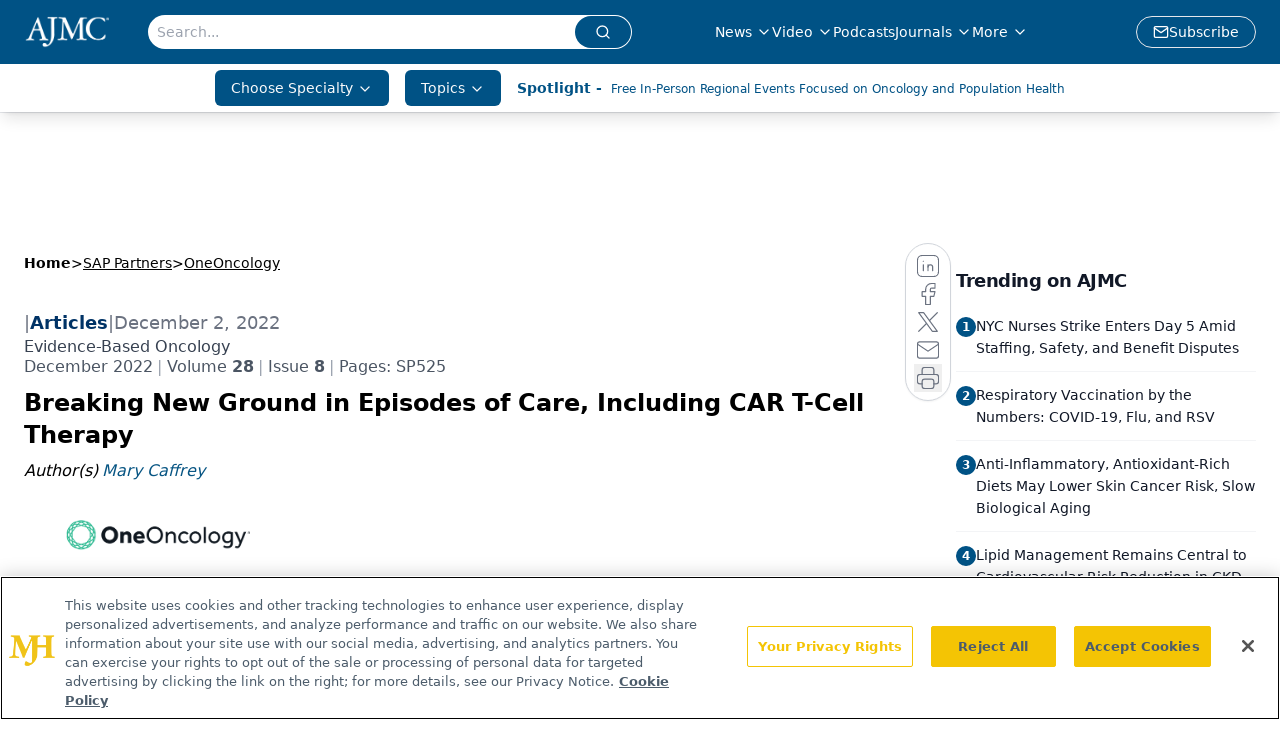

--- FILE ---
content_type: text/html; charset=utf-8
request_url: https://www.ajmc.com/view/breaking-new-ground-in-episodes-of-care-including-car-t-cell-therapy
body_size: 61903
content:
<!DOCTYPE html><html lang="en"> <head><link rel="prefetch" href="/logo.webp"><link rel="preconnect" href="https://www.googletagmanager.com"><link rel="preconnect" href="https://cdn.segment.com"><link rel="preconnect" href="https://www.lightboxcdn.com"><link rel="preconnect" href="https://cdn.cookielaw.org"><link rel="preconnect" href="https://pub.doubleverify.com"><link rel="preconnect" href="https://www.googletagservices.com"><link rel="dns-prefetch" href="https://cdn.jsdelivr.net"><link rel="preconnect" href="https://res.lassomarketing.io"><link rel="icon" href="/favicon.svg" type="image/svg+xml"><link rel="icon" href="/favicon.ico" sizes="any"><link rel="apple-touch-icon" href="/apple-touch-icon.png"><meta charset="UTF-8"><meta name="viewport" content="width=device-width, initial-scale=1.0"><title>Breaking New Ground in Episodes of Care, Including CAR T-Cell Therapy | AJMC</title><link rel="canonical" href="https://www.ajmc.com/view/breaking-new-ground-in-episodes-of-care-including-car-t-cell-therapy"><meta name="description" content="Coverage from the Institute for Value-Based Medicine® session with Astera Cancer Care in Edison, New Jersey, held November 3, 2022."><meta name="robots" content="index, follow"><meta property="og:title" content="Breaking New Ground in Episodes of Care, Including CAR T-Cell Therapy | AJMC"><meta property="og:type" content="website"><meta property="og:image" content="https://cdn.sanity.io/images/0vv8moc6/ajmc/dcd316a17a6066bf6185b64819fa78c7bfd883a4-480x240.webp"><meta property="og:url" content="https://www.ajmc.com/view/breaking-new-ground-in-episodes-of-care-including-car-t-cell-therapy"><meta property="og:image:url" content="https://cdn.sanity.io/images/0vv8moc6/ajmc/dcd316a17a6066bf6185b64819fa78c7bfd883a4-480x240.webp"><meta property="og:image:width" content="1200"><meta property="og:image:height" content="630"><meta property="og:image:alt" content="Breaking New Ground in Episodes of Care, Including CAR T-Cell Therapy | AJMC"><meta property="article:published_time" content="2026-01-20T06:51:36.365Z"><meta property="article:modified_time" content="2026-01-20T06:51:36.365Z"><meta property="article:author" content="Mary Caffrey"><meta property="article:tag" content="episodes of care"><meta property="article:tag" content="CAR T-cell therapy"><meta property="article:tag" content="immuno-oncology"><meta property="article:tag" content="Breyanzi"><meta property="article:tag" content="Astera Cancer Care"><meta property="article:tag" content="OneOncology"><meta property="article:tag" content="Horizon BlueCross BlueShield "><meta name="twitter:site" content="@AJMC_Journal"><meta name="twitter:title" content="Breaking New Ground in Episodes of Care, Including CAR T-Cell Therapy | AJMC"><meta name="twitter:image" content="https://cdn.sanity.io/images/0vv8moc6/ajmc/dcd316a17a6066bf6185b64819fa78c7bfd883a4-480x240.webp"><meta name="twitter:image:alt" content="Breaking New Ground in Episodes of Care, Including CAR T-Cell Therapy | AJMC"><meta name="twitter:description" content="Coverage from the Institute for Value-Based Medicine® session with Astera Cancer Care in Edison, New Jersey, held November 3, 2022."><link rel="icon" href="/favicon.ico"><meta name="twitter:image" content="https://cdn.sanity.io/images/0vv8moc6/ajmc/dcd316a17a6066bf6185b64819fa78c7bfd883a4-480x240.webp"><meta name="twitter:title" content="Breaking New Ground in Episodes of Care, Including CAR T-Cell Therapy | AJMC"><meta name="twitter:description" content="Coverage from the Institute for Value-Based Medicine® session with Astera Cancer Care in Edison, New Jersey, held November 3, 2022."><script type="application/ld+json">{"@context":"https://schema.org","@type":"NewsArticle","headline":"Breaking New Ground in Episodes of Care, Including CAR T-Cell Therapy","datePublished":"2022-12-02T23:25:00.000Z","dateModified":"2022-12-23T23:02:00.000Z","inLanguage":"en-US","image":{"@type":"ImageObject","url":"https://cdn.sanity.io/images/0vv8moc6/ajmc/dcd316a17a6066bf6185b64819fa78c7bfd883a4-480x240.webp","caption":"Breaking New Ground in Episodes of Care, Including CAR T-Cell Therapy","alternateName":"Evidence-Based Oncology logo"},"thumbnail":{"@type":"ImageObject","url":"https://cdn.sanity.io/images/0vv8moc6/ajmc/dcd316a17a6066bf6185b64819fa78c7bfd883a4-480x240.webp","caption":"Breaking New Ground in Episodes of Care, Including CAR T-Cell Therapy","alternateName":"Evidence-Based Oncology logo"},"publisher":{"@type":"Organization","name":"AJMC","logo":{"@type":"ImageObject","url":"https://www.ajmc.com/logo.webp"}},"keywords":"episodes of care, CAR T-cell therapy, immuno-oncology, Breyanzi, Astera Cancer Care, OneOncology, Horizon BlueCross BlueShield ","articleBody":"Prospective payments in episodes of cancer care? Bundled payments in chimeric antigen receptor (CAR) T-cell therapy, at a fraction of the current cost?\nYes, it’s possible, said Edward J. Licitra, MD, PhD, CEO of Astera Cancer Care, the East Brunswick, New Jersey-based multisite practice that joined OneOncology in early 2021. During a session of the Institute of Value-Based Medicine® presented on November 3, 2022, with The American Journal of Managed Care®, Licitra highlighted groundbreaking oncology payment models with Horizon Blue Cross Blue Shield of New Jersey that promise to deliver on all of the elements of the quadruple aim: better care, reduced costs, improved patient experience, and greater satisfaction for physicians.\nLicitra led a discussion with Joseph M. Pepek, MD, a radiation oncologist with Astera, and Joe O’Hara, MBA, a business consultant who until October was a director for Horizon Healthcare Innovations, an arm of the payer that develops innovative payment models. The 3 addressed a model for early stage breast cancer developed by Astera in collaboration with Horizon that covers the episode from initial diagnosis through intermediate care, including any surgical and postsurgical care, lab work, and radiology.1\nAs Licitra explained, a single prospective price is paid for the entire episode, whether it lasts 6 months, 9 months, or 12 months. Astera provides treatments, radiation, surgery, follow-up, and home care. The model draws on Astera’s experience with the Oncology Care Model but is distinctly different, as that model offers shared savings months after the episode ends.\nReceiving payment upfront puts the onus on the practice to appropriately manage the patient. “You essentially go at-risk,” Licitra said. “It’s kind of a form of mini-capitation,” based on a distinct population.\nWhy would a payer agree to this? O’Hara explained that the biggest advantage comes from locking in costs. From an actuarial standpoint, he said, both payer and practice can anticipate how many patients the practice will have with a given diagnosis over a given period, and estimate what the costs will be. Under most shared savings models, if you’re the payer, “you’re not necessarily locking in your costs, and you’re still carrying those outlier patients.”\nThe shift to prospective payments gives providers incentives to take actions that will drive down costs over time, O’Hara said. If successful:“The provider captures all the savings, and the payer gets the benefit of essentially eliminating those patients from a cost standpoint.” Reinsurance can be used to handle outliers (See Related Coverage).\nWhen Astera approached Horizon with this concept, both sides had significant experience with value-based care, and Horizon had experience in episodes of care in 160 different clinical areas. The trend, O’Hara said, is that “the providers who are working in the episodes have significantly better outcomes than the providers who are not.”\nIt’s not fully understood why practices that participate in episodes of care programs report better outcomes, he said, but the data show that engaging in the models makes a difference. “Almost universally, the episode partners do better.”\nPepek said it made sense to him that this multidisciplinary breast cancer model would work in community oncology. The practice design is less fragmented than an academic center, and he said the communication is stronger.\nHe credited the relationships built with the Horizon team, and the common goal of keeping the patient at the center, “but at the same time helping to reduce some of the financial burden and the administrative burden—for both the patient and the practice.” It helps that Astera has a freestanding radiation center, with lower costs than might be seen in a hospital, he said.\nPioneering models in CAR T-cell therapy\nLicitra finished the program with an overview of CAR T-cell therapy and Astera’s participation in a clinical trial involving Bristol Myers Squibb’s lisocabtagene maraleucel (liso-cel), sold as Breyanzi. The first CAR T-cell therapy was approved in 2017, and these treatments have since proved to be lifesaving for patients who have run out of options for certain lymphomas and leukemias, and more recently, for multiple myeloma. But the wonders of CAR T-cell therapies were offset by their practical and financial realities. The toxicity once made hospitalization a must, and the costs, which started at $373,000 just for the treatment, could run as high as $1.5 million per patient with hospitalization, Licitra said.\nOver time, oncologists have learned more about managing those toxicities. And scientists have described liso-cel’s manufacturing process as one that results in a product with less toxicity than its predecessors for treating lymphoma.2 “Since the side effect profile is much better, we can begin to think about different ways to administer CAR T cells,” Licitra said. “As we have more and more control over which CAR T cells we can use—which ones have a better side effect profile—and as we become more well-versed in terms of how to down-regulate the toxicity, should it arise, you can begin to see that maybe everybody doesn’t need to go to the hospital anymore.”\nThis shift is important and much anticipated, because in the past year CAR T-cell therapy has been approved in earlier lines of care. To broaden the reach of who can access CAR T-cell therapy, many believe that community oncology must administer treatments for fitter eligible patients.\n“Now, if you make it even more interesting, CAR T cells are just the first of many cellular therapies that are going to be developed. So that’s why we talk about cellular therapies,” Licitra said. “There are 300 cellular therapies that are in development. Some are autologous CAR T cells; some are allogeneic CAR T cells, which are CAR T cells off the shelf; but there are NK [natural killer] cells; and there are tumor-infiltrating lymphocytes; and there are bispecific T-cell engaging antibodies. And then there’s CRISPR, gene-editing directed therapy….But all these amazing therapies are going to come with a very, very steep price tag.”\nAs Licitra thought through this problem, he said: “We’ve got to develop a different way of giving CAR T cells or expensive cellular therapies, so that every patient that needs one has the ability to get one—because what would be the worst thing that could happen is that we’ve got great therapies that cure people of cancer that are being moved into earlier lines of therapy, but patients can’t get access to them. Where they’re just so expensive, nobody wants to pay for them.”\nOnce Astera had taken part in the clinical trial with liso-cel, Licitra said the next question for Astera was: How do we take the next step? “How do we actually innovate from the perspective of reimbursement?”\n“As you’ve heard, we’re all about episodes of care,” he continued. The next logical step would be to develop an episode of care model that could dramatically reduce the cost of CAR T-cell therapy administration and, in the process, prove to be a game changer with New Jersey’s largest payer, which has 3.8 million members.\nLicitra said Astera was very close to completing a 6-month care episode with Horizon that he estimated would reduce costs by as much as 40%, depending on the pricing of CAR T-cell therapies in the market.\n“So, from the time a patient was identified as being a candidate for CAR T-cell therapy, could we do everything that patient needed within a 6-month window?” Licitra asked. This would include determining a patient’s eligibility for CAR T cell therapy, contracting for apheresis, collecting the patient’s T cells, and sending them to the manufacturer for the engineering process, which takes 6 to 8 weeks.\n“These are patients with advancing cancers, so we have to give them lymphocyte-depleting chemotherapy; infuse the CAR T cells in our office; monitor them for toxicity and, if they needed to be admitted to a hospital, make sure we have all that infrastructure in place with our partner hospital; then do all the scans for 3 months following the CAR T-cell [administration] to see if they have responded.”\nLicitra said: “We have all the capabilities to do it. We have all the relationships to do it. Now it becomes, how do we do it? And how do we price it?”\nThere is great excitement about this possibility, he said, from partners that work with self-insured employers; they envision flying patients in from out of state and housing them in a nearby long-term stay hotel.\n“This is all about collaboration and relationships and people coming together to create value disruptions in health care,” Licitra said. “Health care has really been dominated by people that have had tunnel vision. Nobody wants to work with anybody else, and will never be able to solve the big problems unless we’re all working together.”\n\nReferences\n1. Providing innovative cancer care—expanding episodes of care. Horizon Blue Cross Blue Shield New Jersey website. Accessed November 25, 2022. https://www.horizonblue.com/providers/news/feature-stories/providing-innovative-cancer-care-expanding-episodes-care\n2. Caffrey M, and McNulty R. Tanya Siddiqi, MD, discusses the promise of reduced toxicity with liso-cel. The American Journal of Managed Care® website. November 24, 2020. Accessed November 26, 2022. https://www.ajmc.com/view/tanya-siddiqi-md-discusses-the-promise-of-reduced-toxicity-with-liso-cel","description":"Coverage from the Institute for Value-Based Medicine® session with Astera Cancer Care in Edison, New Jersey, held November 3, 2022.","author":[{"@type":"Person","name":"Mary Caffrey","url":"https://www.ajmc.com/authors/mary-caffrey"}]}</script><script type="application/ld+json">{"@context":"https://schema.org","@type":"Organization","contactPoint":{"@type":"ContactPoint","availableLanguage":["English"]},"name":"AJMC - Managed Care News, Research, and Expert Insights","alternateName":"The American Journal of Managed Care","description":"The American Journal of Managed Care provides insights into the latest news and research in managed care across multimedia platforms.","email":"info@ajmc.com","telephone":"609-716-7777","sameAs":["https://www.facebook.com/TheAmericanJournalOfManagedCare","https://twitter.com/AJMC_Journal","https://www.linkedin.com/company/american-journal-of-managed-care/","https://www.instagram.com/ajmcjournal/","/rss.xml"],"address":{"@type":"PostalAddress","streetAddress":"259 Prospect Plains Rd, Bldg H","addressLocality":"Monroe","addressRegion":"New Jersey","postalCode":"08831","addressCountry":"United States of America"},"foundingDate":"1988-12-12","founder":{"@type":"Person","name":"MJH Life Sciences"},"employees":[{"@type":"Person","name":"Laura Joszt"},{"@type":"Person","name":"Rose McNulty"},{"@type":"Person","name":"Christina Mattina"}]}</script><script async src="https://cdn.jsdelivr.net/npm/@segment/analytics-consent-wrapper-onetrust@latest/dist/umd/analytics-onetrust.umd.js"></script>
 <script>
  window.dataLayer = window.dataLayer || [];
  function gtag(){dataLayer.push(arguments);}
  gtag('set' , 'developer_id.dYWJhMj', true);
  gtag('consent', 'default', {
      ad_storage: 'denied',
      analytics_storage: 'denied',
      functionality_storage: 'denied',
      personalization_storage: 'denied',
      security_storage: 'granted',
      ad_user_data: 'denied',
      ad_personalization: 'denied',
      region: [
        'AT',
        'BE',
        'BG',
        'HR',
        'CY',
        'CZ',
        'DK',
        'EE',
        'FI',
        'FR',
        'DE',
        'EL',
        'HU',
        'IE',
        'IT',
        'LV',
        'LT',
        'LU',
        'MT',
        'NL',
        'PL',
        'PT',
        'RO',
        'SK',
        'SI',
        'ES',
        'SE',
        'GB',
        'US-CA',
      ],
    });
    gtag('consent', 'default', {
      ad_storage: 'granted',
      analytics_storage: 'granted',
      functionality_storage: 'granted',
      personalization_storage: 'granted',
      security_storage: 'granted',
      ad_user_data: 'granted',
      ad_personalization: 'granted',
    });
    </script>
    <script src="https://cdn.cookielaw.org/scripttemplates/otSDKStub.js" type="text/javascript" charset="UTF-8" data-domain-script="0196a02f-09bc-7902-9e3d-fcb48a5fc135"></script>
    <script type="text/javascript">function OptanonWrapper() {}</script>
    <script async type="text/plain" class="optanon-category-C0001" src="https://www.lightboxcdn.com/static/lightbox_mjh.js"></script>
  <script async type="text/plain" class="optanon-category-C0004" src="https://res.lassomarketing.io/scripts/lasso-imp-id-min.js"></script> 
   <script async type="text/javascript">
      !function(){var analytics=window.analytics=window.analytics||[];if(!analytics.initialize)if(analytics.invoked)window.console&&console.error&&console.error("Segment snippet included twice.");else{analytics.invoked=!0;analytics.methods=["trackSubmit","trackClick","trackLink","trackForm","pageview","identify","reset","group","track","ready","alias","debug","page","once","off","on","addSourceMiddleware","addIntegrationMiddleware","setAnonymousId","addDestinationMiddleware"];analytics.factory=function(e){return function(){var t=Array.prototype.slice.call(arguments);t.unshift(e);analytics.push(t);return analytics}};for(var e=0;e<analytics.methods.length;e++){var key=analytics.methods[e];analytics[key]=analytics.factory(key)}analytics.load=function(key,e){var t=document.createElement("script");t.type="text/javascript";t.async=!0;t.src="https://cdn.segment.com/analytics.js/v1/" + key + "/analytics.min.js";var n=document.getElementsByTagName("script")[0];n.parentNode.insertBefore(t,n);analytics._loadOptions=e};analytics.SNIPPET_VERSION="4.13.1";
      //check lasso , if lassoImpID doesnt exist try again in 1.25 seconds
      function checkLasso() {
        if (typeof lassoImpID !== 'undefined') {
          window.LassoImpressionID = lassoImpID();
          withOneTrust(analytics).load('BBbKMoOjmhsxPnbd2nO6osz3zq67DzuN');
          analytics.page({
            'LassoImpressionID': window.LassoImpressionID
          });
        } else {
          setTimeout(checkLasso, 1000);
        }
      }
          checkLasso();
            }}();
    </script><script class="optanon-category-C0001" type="text/plain" async src="https://one.ajmc.com/tagmanager/scripts/one.js"></script><script async type="text/javascript" src="https://one.ajmc.com/tagmanager/scripts/one.js"></script><script type="text/javascript" src="https://www.googletagservices.com/tag/js/gpt.js"></script><script async src="https://pub.doubleverify.com/dvtag/20083417/DV1815449/pub.js"></script><script type="text/javascript">
            window.onDvtagReady = function (callback, timeout = 750) { 
            window.dvtag = window.dvtag || {} 
            dvtag.cmd = dvtag.cmd || [] 
            const opt = { callback, timeout, timestamp: new Date().getTime() } 
            dvtag.cmd.push(function () { dvtag.queueAdRequest(opt) }) 
            setTimeout(function () { 
            const cb = opt.callback 
            opt.callback = null 
            if (cb) cb() 
            }, timeout) 
            } 
     </script><script>(function(){const gtmID = "NK5KQXS";

        (function (w, d, s, l, i) {
          w[l] = w[l] || [];
          w[l].push({ 'gtm.start': new Date().getTime(), event: 'gtm.js' });
          var f = d.getElementsByTagName(s)[0],
            j = d.createElement(s),
            dl = l != 'dataLayer' ? '&l=' + l : '';
          j.async = true;
          j.src = 'https://www.googletagmanager.com/gtm.js?id=' + i + dl;
          f.parentNode.insertBefore(j, f);
        })(window, document, 'script', 'dataLayer', 'GTM-' + gtmID);
      })();</script><!-- <ClientRouter  /> --><link rel="stylesheet" href="/_astro/_slug_.BV88lrtK.css">
<style>:root{--primary-color: 203, 100%, 26%;--primary-color-dark: 203, 100%, 16%;--secondary-color: 210, 2%, 65%;--header-primary-color: 203, 100%, 26%;--header-primary-foreground: 0 0% 100%;--header-secondary-color: 0 0% 100%;--header-secondary-foreground: 203, 100%, 26%;--header-specialty-color: 203, 100%, 26%;--header-specialty-foreground: 210, 20%, 98%;--header-link-color: 0 0% 100%;--header-link-foreground: 0 0% 0%;--footer-primary-color: 203, 100%, 26%;--footer-primary-foreground: 0 0% 100%;--footer-secondary-color: 208, 100%, 20%;--footer-secondary-foreground: 0 0% 0%;--accent-color: 210, 2%, 65%;--warning-color: 6 80% 57%;--success-color: 126 43% 50%;--border-color: 220 13% 91%;--background-color: 0 0% 100%;--text-default-color: 215 27.9% 16.9%;--text-light-color: 220 8.9% 46.1%;--text-dark-color: 0 0% 0%;--link-color: 202, 90%, 27%;--link-hover-color: 208, 100%, 20%}
._blockContent_tqjon_1 p{margin-bottom:.75rem;line-height:1.7;font-size:.875rem;overflow-wrap:break-word}._blockContent_tqjon_1 li{font-size:.875rem;line-height:1.7}._blockContent_tqjon_1 a{color:#00f;text-decoration:underline}._blockContent_tqjon_1 .brightcove-fluid{position:relative;padding-bottom:56.25%;height:0;width:100%;margin-bottom:1rem}._blockContent_tqjon_1 .youtube-fluid iframe{height:500px}._blockContent_tqjon_1 .brightcove-fluid .video-js{height:100%;width:100%;position:absolute;inset:0}._blockContent_tqjon_1 blockquote{margin:0 10% 1rem;font-style:italic;text-align:center;font-size:x-large;padding:3rem 0;position:relative;background-image:url("data:image/svg+xml;utf8,<svg xmlns='http://www.w3.org/2000/svg' xmlns:xlink='http://www.w3.org/1999/xlink' viewBox='0 0 400 300'><polygon opacity='0.15' fill='currentColor' points='184,40 108,150 166,150 166,300 0,300 16,139 103,40'/><polygon opacity='0.15' fill='currentColor' points='216,260 292,150 234,150 234,0 400,0 384,161 297,260'/></svg>");background-repeat:no-repeat;background-position:top left;background-size:50px 50px}@media (max-width: 766px){._blockContent_tqjon_1 h6{overflow-wrap:break-word}._blockContent_tqjon_1 .multi-media-container div{flex-wrap:wrap}._blockContent_tqjon_1 .multi-media-container div .mobile-styling{width:100%}._blockContent_tqjon_1 .youtube-fluid iframe{height:360px}}@media (min-width: 768px){._blockContent_tqjon_1 .multi-media-image-container .multi-media-image[images-count="4"]{height:100px}._blockContent_tqjon_1 .multi-media-image-container .multi-media-image[images-count="3"]{height:130px}._blockContent_tqjon_1 .multi-media-image-container .multi-media-image[images-count="2"]{height:200px}}@media (min-width: 992px){._blockContent_tqjon_1 .multi-media-image-container .multi-media-image[images-count="4"]{height:150px}._blockContent_tqjon_1 .multi-media-image-container .multi-media-image[images-count="3"]{height:200px}._blockContent_tqjon_1 .multi-media-image-container .multi-media-image[images-count="2"]{height:300px}}
</style>
<link rel="stylesheet" href="/_astro/index.BLTkkU-H.css">
<link rel="stylesheet" href="/_astro/index.D6jDBXML.css"><script type="module" src="/_astro/page.V2R8AmkL.js"></script></head> <body> <style>astro-island,astro-slot,astro-static-slot{display:contents}</style><script>(()=>{var e=async t=>{await(await t())()};(self.Astro||(self.Astro={})).load=e;window.dispatchEvent(new Event("astro:load"));})();</script><script>(()=>{var A=Object.defineProperty;var g=(i,o,a)=>o in i?A(i,o,{enumerable:!0,configurable:!0,writable:!0,value:a}):i[o]=a;var d=(i,o,a)=>g(i,typeof o!="symbol"?o+"":o,a);{let i={0:t=>m(t),1:t=>a(t),2:t=>new RegExp(t),3:t=>new Date(t),4:t=>new Map(a(t)),5:t=>new Set(a(t)),6:t=>BigInt(t),7:t=>new URL(t),8:t=>new Uint8Array(t),9:t=>new Uint16Array(t),10:t=>new Uint32Array(t),11:t=>1/0*t},o=t=>{let[l,e]=t;return l in i?i[l](e):void 0},a=t=>t.map(o),m=t=>typeof t!="object"||t===null?t:Object.fromEntries(Object.entries(t).map(([l,e])=>[l,o(e)]));class y extends HTMLElement{constructor(){super(...arguments);d(this,"Component");d(this,"hydrator");d(this,"hydrate",async()=>{var b;if(!this.hydrator||!this.isConnected)return;let e=(b=this.parentElement)==null?void 0:b.closest("astro-island[ssr]");if(e){e.addEventListener("astro:hydrate",this.hydrate,{once:!0});return}let c=this.querySelectorAll("astro-slot"),n={},h=this.querySelectorAll("template[data-astro-template]");for(let r of h){let s=r.closest(this.tagName);s!=null&&s.isSameNode(this)&&(n[r.getAttribute("data-astro-template")||"default"]=r.innerHTML,r.remove())}for(let r of c){let s=r.closest(this.tagName);s!=null&&s.isSameNode(this)&&(n[r.getAttribute("name")||"default"]=r.innerHTML)}let p;try{p=this.hasAttribute("props")?m(JSON.parse(this.getAttribute("props"))):{}}catch(r){let s=this.getAttribute("component-url")||"<unknown>",v=this.getAttribute("component-export");throw v&&(s+=` (export ${v})`),console.error(`[hydrate] Error parsing props for component ${s}`,this.getAttribute("props"),r),r}let u;await this.hydrator(this)(this.Component,p,n,{client:this.getAttribute("client")}),this.removeAttribute("ssr"),this.dispatchEvent(new CustomEvent("astro:hydrate"))});d(this,"unmount",()=>{this.isConnected||this.dispatchEvent(new CustomEvent("astro:unmount"))})}disconnectedCallback(){document.removeEventListener("astro:after-swap",this.unmount),document.addEventListener("astro:after-swap",this.unmount,{once:!0})}connectedCallback(){if(!this.hasAttribute("await-children")||document.readyState==="interactive"||document.readyState==="complete")this.childrenConnectedCallback();else{let e=()=>{document.removeEventListener("DOMContentLoaded",e),c.disconnect(),this.childrenConnectedCallback()},c=new MutationObserver(()=>{var n;((n=this.lastChild)==null?void 0:n.nodeType)===Node.COMMENT_NODE&&this.lastChild.nodeValue==="astro:end"&&(this.lastChild.remove(),e())});c.observe(this,{childList:!0}),document.addEventListener("DOMContentLoaded",e)}}async childrenConnectedCallback(){let e=this.getAttribute("before-hydration-url");e&&await import(e),this.start()}async start(){let e=JSON.parse(this.getAttribute("opts")),c=this.getAttribute("client");if(Astro[c]===void 0){window.addEventListener(`astro:${c}`,()=>this.start(),{once:!0});return}try{await Astro[c](async()=>{let n=this.getAttribute("renderer-url"),[h,{default:p}]=await Promise.all([import(this.getAttribute("component-url")),n?import(n):()=>()=>{}]),u=this.getAttribute("component-export")||"default";if(!u.includes("."))this.Component=h[u];else{this.Component=h;for(let f of u.split("."))this.Component=this.Component[f]}return this.hydrator=p,this.hydrate},e,this)}catch(n){console.error(`[astro-island] Error hydrating ${this.getAttribute("component-url")}`,n)}}attributeChangedCallback(){this.hydrate()}}d(y,"observedAttributes",["props"]),customElements.get("astro-island")||customElements.define("astro-island",y)}})();</script><astro-island uid="vjBjA" prefix="r7" component-url="/_astro/atoms.Ch89ewdX.js" component-export="SanityClient" renderer-url="/_astro/client.4AZqD4Tw.js" props="{&quot;config&quot;:[0,{&quot;dataset&quot;:[0,&quot;ajmc&quot;],&quot;projectId&quot;:[0,&quot;0vv8moc6&quot;],&quot;useCdn&quot;:[0,true],&quot;token&quot;:[0,&quot;skIjFEmlzBmyZpjK8Zc1FQwpwi0Bv3wVI0WhSPJfe5wEiXkmkb3Rq7h5T1WLyvXaJAhM7sOBa2vXBRGxShTPYsvCpTSYuIFBEZnhapLqKMkXyRyxCYjZQYbPv4Zbdn7UMjfKcTbCwat1s1GKaDhqbiwIffPYLGtrK4hT6V3Xq32NfzOzScjn&quot;]}]}" ssr client="load" opts="{&quot;name&quot;:&quot;SanityClient&quot;,&quot;value&quot;:true}"></astro-island>  <!-- <VisualEditing enabled={visualEditingEnabled} zIndex={1000} /> --> <script>(()=>{var e=async t=>{await(await t())()};(self.Astro||(self.Astro={})).only=e;window.dispatchEvent(new Event("astro:only"));})();</script><astro-island uid="1bj5o" component-url="/_astro/index.DEYfktvK.js" component-export="default" renderer-url="/_astro/client.4AZqD4Tw.js" props="{&quot;settings&quot;:[0,{&quot;siteConfig&quot;:[0,{&quot;sanityClientConfig&quot;:[0,{&quot;dataset&quot;:[0,&quot;ajmc&quot;],&quot;projectId&quot;:[0,&quot;0vv8moc6&quot;],&quot;useCdn&quot;:[0,true],&quot;token&quot;:[0,&quot;skIjFEmlzBmyZpjK8Zc1FQwpwi0Bv3wVI0WhSPJfe5wEiXkmkb3Rq7h5T1WLyvXaJAhM7sOBa2vXBRGxShTPYsvCpTSYuIFBEZnhapLqKMkXyRyxCYjZQYbPv4Zbdn7UMjfKcTbCwat1s1GKaDhqbiwIffPYLGtrK4hT6V3Xq32NfzOzScjn&quot;]}],&quot;gtmID&quot;:[0,&quot;NK5KQXS&quot;],&quot;onejs&quot;:[0,&quot;https://one.ajmc.com/tagmanager/scripts/one.js&quot;],&quot;title&quot;:[0,&quot;AJMC&quot;],&quot;oneTrustId&quot;:[0,&quot;0196a02f-09bc-7902-9e3d-fcb48a5fc135&quot;],&quot;liveDomain&quot;:[0,&quot;www.ajmc.com&quot;],&quot;logo&quot;:[0,&quot;/logo.webp&quot;],&quot;white_logo&quot;:[0,&quot;/logo.webp&quot;],&quot;footer_logo&quot;:[0,&quot;/footer_logo.png&quot;],&quot;footer_right_image_1&quot;:[0,&quot;/footer_image_1.png&quot;],&quot;footer_right_image_2&quot;:[0,&quot;/footer_image_2.png&quot;],&quot;footer_right_image_1_url&quot;:[0,&quot;https://www.ajmc.com/topic/center-on-health-equity-and-access&quot;],&quot;footer_right_image_2_url&quot;:[0,&quot;www.centerforbiosimilars.com/&quot;],&quot;megaMenuTaxName&quot;:[0,&quot;clinical&quot;],&quot;twitter&quot;:[0,&quot;@AJMC_Journal&quot;],&quot;sharingImageUrl&quot;:[0,&quot;https://www.ajmc.com/logo.webp&quot;],&quot;subFooterLinks&quot;:[1,[[0,{&quot;url&quot;:[0,&quot;/&quot;],&quot;title&quot;:[0,&quot;Home&quot;]}],[0,{&quot;url&quot;:[0,&quot;/about-us&quot;],&quot;title&quot;:[0,&quot;About Us&quot;]}],[0,{&quot;url&quot;:[0,&quot;/news&quot;],&quot;title&quot;:[0,&quot;News&quot;]}],[0,{&quot;url&quot;:[0,&quot;/contact-us&quot;],&quot;title&quot;:[0,&quot;Contact Us&quot;]}]]],&quot;subscribe&quot;:[0,{&quot;href&quot;:[0,&quot;/newsletter&quot;],&quot;text&quot;:[0,&quot;Stay ahead of policy, cost, and value—subscribe to AJMC for expert insights at the intersection of clinical care and health economics.&quot;]}]}],&quot;styleConfig&quot;:[0,{&quot;logoSize&quot;:[0,&quot;medium&quot;],&quot;navigation&quot;:[0,5],&quot;footer&quot;:[0,2],&quot;featureDeck&quot;:[0,1],&quot;featureSlider&quot;:[0,1]}],&quot;adConfig&quot;:[0,{&quot;networkID&quot;:[0,&quot;4688&quot;],&quot;adUnit&quot;:[0,&quot;ajmc.com&quot;]}],&quot;pageConfig&quot;:[0,{&quot;publicationName&quot;:[0,&quot;AJMC&quot;],&quot;publicationUrl&quot;:[0,&quot;publications&quot;],&quot;authorUrl&quot;:[0,&quot;authors&quot;]}],&quot;sanityConfig&quot;:[0,{&quot;taxonomy&quot;:[0,{&quot;news&quot;:[0,&quot;39be7351-bd4c-4e98-82b3-0d675ae4671b&quot;],&quot;conference&quot;:[0,&quot;1862ee25-8e65-4dbe-8fd3-d4c11642b211&quot;],&quot;chea&quot;:[0,&quot;4ee49086-e720-4a65-883e-4efc24de53bb&quot;]}],&quot;docGroup&quot;:[0,{&quot;conference&quot;:[0,&quot;6f7fd681-6891-42d5-a963-e7cfdaba9d24&quot;]}],&quot;contentCategory&quot;:[0,{&quot;webinars&quot;:[0,&quot;794267f6-75ea-4d4a-bead-92a391e1a851&quot;],&quot;articles&quot;:[0,&quot;3f4b3ced-7c9d-4fc4-967f-fe993087cce2&quot;],&quot;podcasts&quot;:[0,&quot;367becaf-13c4-4502-9c8c-939f4f480898&quot;],&quot;videos&quot;:[0,&quot;ee14ccb3-3542-4414-9046-927be1198c76&quot;]}]}],&quot;gateEnabled&quot;:[0,&quot;modal&quot;],&quot;sMaxAge&quot;:[0,300],&quot;staleWhileRevalidate&quot;:[0,329],&quot;allowedDomains&quot;:[1,[[0,&quot;ce.dvm360.com&quot;],[0,&quot;www.pharmacytimes.org&quot;],[0,&quot;www.gotoper.com&quot;]]]}],&quot;targeting&quot;:[0,{&quot;content_placement&quot;:[1,[[0,&quot;publications&quot;],[0,&quot;ivbm-events&quot;],[0,&quot;partners&quot;],[0,&quot;compendium/medicare&quot;],[0,&quot;compendium/reimbursement&quot;],[0,&quot;ivbm&quot;]]],&quot;document_url&quot;:[1,[[0,&quot;breaking-new-ground-in-episodes-of-care-including-car-t-cell-therapy&quot;]]],&quot;document_group&quot;:[1,[]],&quot;content_group&quot;:[1,[]],&quot;rootDocumentGroup&quot;:[1,[]],&quot;issue_url&quot;:[1,[[0,&quot;december-2022&quot;]]],&quot;publication_url&quot;:[1,[[0,&quot;evidence-based-oncology&quot;]]],&quot;tags&quot;:[1,[[0,&quot;episodes of care&quot;],[0,&quot;CAR T-cell therapy&quot;],[0,&quot;immuno-oncology&quot;],[0,&quot;Breyanzi&quot;],[0,&quot;Astera Cancer Care&quot;],[0,&quot;OneOncology&quot;],[0,&quot;Horizon BlueCross BlueShield &quot;]]],&quot;hostname&quot;:[0,&quot;www.ajmc.com&quot;],&quot;adLayer&quot;:[0,{&quot;adSlotSelection&quot;:[1,[]]}]}],&quot;gateData&quot;:[0,{}]}" ssr client="only" opts="{&quot;name&quot;:&quot;ADWelcome&quot;,&quot;value&quot;:true}"></astro-island> <astro-island uid="ZtkJ4H" prefix="r55" component-url="/_astro/ADFloatingFooter.6X0clyHv.js" component-export="default" renderer-url="/_astro/client.4AZqD4Tw.js" props="{&quot;networkID&quot;:[0,&quot;4688&quot;],&quot;adUnit&quot;:[0,&quot;ajmc.com&quot;],&quot;targeting&quot;:[0,{&quot;content_placement&quot;:[1,[[0,&quot;publications&quot;],[0,&quot;ivbm-events&quot;],[0,&quot;partners&quot;],[0,&quot;compendium/medicare&quot;],[0,&quot;compendium/reimbursement&quot;],[0,&quot;ivbm&quot;]]],&quot;document_url&quot;:[1,[[0,&quot;breaking-new-ground-in-episodes-of-care-including-car-t-cell-therapy&quot;]]],&quot;document_group&quot;:[1,[]],&quot;content_group&quot;:[1,[]],&quot;rootDocumentGroup&quot;:[1,[]],&quot;issue_url&quot;:[1,[[0,&quot;december-2022&quot;]]],&quot;publication_url&quot;:[1,[[0,&quot;evidence-based-oncology&quot;]]],&quot;tags&quot;:[1,[[0,&quot;episodes of care&quot;],[0,&quot;CAR T-cell therapy&quot;],[0,&quot;immuno-oncology&quot;],[0,&quot;Breyanzi&quot;],[0,&quot;Astera Cancer Care&quot;],[0,&quot;OneOncology&quot;],[0,&quot;Horizon BlueCross BlueShield &quot;]]],&quot;hostname&quot;:[0,&quot;www.ajmc.com&quot;],&quot;adLayer&quot;:[0,{&quot;adSlotSelection&quot;:[1,[]]}]}]}" ssr client="load" opts="{&quot;name&quot;:&quot;ADFloatingFooter&quot;,&quot;value&quot;:true}"></astro-island>      <astro-island uid="W6v6g" prefix="r56" component-url="/_astro/ui.DxJ9_68s.js" component-export="N5" renderer-url="/_astro/client.4AZqD4Tw.js" props="{&quot;data&quot;:[0,{&quot;logoImage&quot;:[0,&quot;/logo.webp&quot;],&quot;mainLinks&quot;:[1,[[0,{&quot;_createdAt&quot;:[0,&quot;2020-04-14T13:26:14Z&quot;],&quot;_id&quot;:[0,&quot;e8c503ba-34b9-43d5-8ce1-e8603c4e4b6b&quot;],&quot;_rev&quot;:[0,&quot;Yw6MEKZDMdk6hC2JCRdGN7&quot;],&quot;_type&quot;:[0,&quot;mainNavigation&quot;],&quot;_updatedAt&quot;:[0,&quot;2020-04-14T13:26:21Z&quot;],&quot;is_active&quot;:[0,true],&quot;name&quot;:[0,&quot;News&quot;],&quot;navParent&quot;:[0,null],&quot;sortOrder&quot;:[0,1],&quot;subQuery&quot;:[1,[[0,{&quot;_createdAt&quot;:[0,&quot;2020-04-14T13:30:35Z&quot;],&quot;_id&quot;:[0,&quot;1376963d-32e8-4647-bb5e-59c984e35893&quot;],&quot;_rev&quot;:[0,&quot;sBk7YzjWMuBuhiatU3YIhQ&quot;],&quot;_type&quot;:[0,&quot;mainNavigation&quot;],&quot;_updatedAt&quot;:[0,&quot;2020-04-14T13:30:35Z&quot;],&quot;children&quot;:[1,[]],&quot;is_active&quot;:[0,true],&quot;name&quot;:[0,&quot;All News&quot;],&quot;navParent&quot;:[0,{&quot;_ref&quot;:[0,&quot;e8c503ba-34b9-43d5-8ce1-e8603c4e4b6b&quot;],&quot;_type&quot;:[0,&quot;reference&quot;]}],&quot;url&quot;:[0,&quot;/news&quot;]}],[0,{&quot;_createdAt&quot;:[0,&quot;2020-04-14T13:30:57Z&quot;],&quot;_id&quot;:[0,&quot;2af5da5e-78c2-42c8-90b8-3900f8c89889&quot;],&quot;_rev&quot;:[0,&quot;QxOJBWa4XErmibN6Cb5OcA&quot;],&quot;_type&quot;:[0,&quot;mainNavigation&quot;],&quot;_updatedAt&quot;:[0,&quot;2020-04-14T13:30:57Z&quot;],&quot;children&quot;:[1,[]],&quot;is_active&quot;:[0,true],&quot;name&quot;:[0,&quot;Press Releases&quot;],&quot;navParent&quot;:[0,{&quot;_ref&quot;:[0,&quot;e8c503ba-34b9-43d5-8ce1-e8603c4e4b6b&quot;],&quot;_type&quot;:[0,&quot;reference&quot;]}],&quot;url&quot;:[0,&quot;/press-release&quot;]}],[0,{&quot;_createdAt&quot;:[0,&quot;2021-07-29T12:15:49Z&quot;],&quot;_id&quot;:[0,&quot;854a1ad1-9831-4387-bda9-ffb93a074ace&quot;],&quot;_rev&quot;:[0,&quot;jvOgZ3KZdbRHfWlt9ePmOA&quot;],&quot;_type&quot;:[0,&quot;mainNavigation&quot;],&quot;_updatedAt&quot;:[0,&quot;2022-01-07T20:44:44Z&quot;],&quot;children&quot;:[1,[]],&quot;is_active&quot;:[0,true],&quot;name&quot;:[0,&quot;Product Approvals and Launches&quot;],&quot;navParent&quot;:[0,{&quot;_ref&quot;:[0,&quot;e8c503ba-34b9-43d5-8ce1-e8603c4e4b6b&quot;],&quot;_type&quot;:[0,&quot;reference&quot;]}],&quot;url&quot;:[0,&quot;/approvals-launches&quot;]}]]]}],[0,{&quot;_createdAt&quot;:[0,&quot;2020-04-14T13:26:30Z&quot;],&quot;_id&quot;:[0,&quot;821e259a-db55-4862-985a-5cd089bbf894&quot;],&quot;_rev&quot;:[0,&quot;rcwwj6TiN2Q0ymhqDzIFjO&quot;],&quot;_type&quot;:[0,&quot;mainNavigation&quot;],&quot;_updatedAt&quot;:[0,&quot;2024-05-24T16:36:15Z&quot;],&quot;is_active&quot;:[0,true],&quot;name&quot;:[0,&quot;Video&quot;],&quot;navParent&quot;:[0,null],&quot;sortOrder&quot;:[0,2],&quot;subQuery&quot;:[1,[[0,{&quot;_createdAt&quot;:[0,&quot;2024-05-24T16:37:06Z&quot;],&quot;_id&quot;:[0,&quot;f51d85fa-cabc-4c7d-85d0-11301088b7f6&quot;],&quot;_rev&quot;:[0,&quot;rcwwj6TiN2Q0ymhqDzJ8ty&quot;],&quot;_type&quot;:[0,&quot;mainNavigation&quot;],&quot;_updatedAt&quot;:[0,&quot;2024-05-24T16:52:54Z&quot;],&quot;children&quot;:[1,[]],&quot;is_active&quot;:[0,true],&quot;name&quot;:[0,&quot;All Video Types&quot;],&quot;navParent&quot;:[0,{&quot;_ref&quot;:[0,&quot;821e259a-db55-4862-985a-5cd089bbf894&quot;],&quot;_type&quot;:[0,&quot;reference&quot;]}],&quot;sortOrder&quot;:[0,1],&quot;url&quot;:[0,&quot;/video-hub&quot;]}],[0,{&quot;_createdAt&quot;:[0,&quot;2024-05-24T16:38:14Z&quot;],&quot;_id&quot;:[0,&quot;a99a3683-5173-46b3-94b0-21b7d6b06a24&quot;],&quot;_rev&quot;:[0,&quot;LJrwYxwtzLC9JsOYMk8TBr&quot;],&quot;_type&quot;:[0,&quot;mainNavigation&quot;],&quot;_updatedAt&quot;:[0,&quot;2024-05-28T19:38:54Z&quot;],&quot;children&quot;:[1,[]],&quot;is_active&quot;:[0,true],&quot;name&quot;:[0,&quot;AJMC TV&quot;],&quot;navParent&quot;:[0,{&quot;_ref&quot;:[0,&quot;821e259a-db55-4862-985a-5cd089bbf894&quot;],&quot;_type&quot;:[0,&quot;reference&quot;]}],&quot;url&quot;:[0,&quot;/interviews&quot;]}],[0,{&quot;_createdAt&quot;:[0,&quot;2025-02-14T19:40:54Z&quot;],&quot;_id&quot;:[0,&quot;9affe463-8f89-4d72-b806-62281069ebba&quot;],&quot;_rev&quot;:[0,&quot;4IWvQAHLC63503PAHcJfUU&quot;],&quot;_type&quot;:[0,&quot;mainNavigation&quot;],&quot;_updatedAt&quot;:[0,&quot;2025-02-14T19:41:11Z&quot;],&quot;children&quot;:[1,[]],&quot;is_active&quot;:[0,true],&quot;name&quot;:[0,&quot;Guidelines&quot;],&quot;navParent&quot;:[0,{&quot;_ref&quot;:[0,&quot;821e259a-db55-4862-985a-5cd089bbf894&quot;],&quot;_type&quot;:[0,&quot;reference&quot;]}],&quot;url&quot;:[0,&quot;/guidelines&quot;]}],[0,{&quot;_createdAt&quot;:[0,&quot;2020-04-14T13:43:45Z&quot;],&quot;_id&quot;:[0,&quot;b03ccbf6-6387-48de-8edc-4f1f23debe40&quot;],&quot;_rev&quot;:[0,&quot;Yw6MEKZDMdk6hC2JCRda8Z&quot;],&quot;_type&quot;:[0,&quot;mainNavigation&quot;],&quot;_updatedAt&quot;:[0,&quot;2020-04-14T13:43:45Z&quot;],&quot;children&quot;:[1,[]],&quot;is_active&quot;:[0,true],&quot;name&quot;:[0,&quot;Insights&quot;],&quot;navParent&quot;:[0,{&quot;_ref&quot;:[0,&quot;821e259a-db55-4862-985a-5cd089bbf894&quot;],&quot;_type&quot;:[0,&quot;reference&quot;]}],&quot;url&quot;:[0,&quot;/insights&quot;]}],[0,{&quot;_createdAt&quot;:[0,&quot;2020-04-14T13:44:19Z&quot;],&quot;_id&quot;:[0,&quot;f3d69d10-636b-4927-8ff4-4f54fabc940a&quot;],&quot;_rev&quot;:[0,&quot;k6N5FycA5UhVnvpzSEa3Rp&quot;],&quot;_type&quot;:[0,&quot;mainNavigation&quot;],&quot;_updatedAt&quot;:[0,&quot;2020-04-14T13:44:19Z&quot;],&quot;children&quot;:[1,[]],&quot;is_active&quot;:[0,true],&quot;name&quot;:[0,&quot;OnLocation&quot;],&quot;navParent&quot;:[0,{&quot;_ref&quot;:[0,&quot;821e259a-db55-4862-985a-5cd089bbf894&quot;],&quot;_type&quot;:[0,&quot;reference&quot;]}],&quot;url&quot;:[0,&quot;/onlocation&quot;]}],[0,{&quot;_createdAt&quot;:[0,&quot;2022-10-05T15:29:11Z&quot;],&quot;_id&quot;:[0,&quot;d4e3d69c-8a07-4191-af89-27d7e838af08&quot;],&quot;_rev&quot;:[0,&quot;37PW14Mg02p9z7FTF1SGE9&quot;],&quot;_type&quot;:[0,&quot;mainNavigation&quot;],&quot;_updatedAt&quot;:[0,&quot;2022-10-05T15:29:11Z&quot;],&quot;children&quot;:[1,[]],&quot;is_active&quot;:[0,true],&quot;name&quot;:[0,&quot;Payer Perspectives&quot;],&quot;navParent&quot;:[0,{&quot;_ref&quot;:[0,&quot;821e259a-db55-4862-985a-5cd089bbf894&quot;],&quot;_type&quot;:[0,&quot;reference&quot;]}],&quot;url&quot;:[0,&quot;/payer-perspectives&quot;]}],[0,{&quot;_createdAt&quot;:[0,&quot;2020-04-14T13:44:43Z&quot;],&quot;_id&quot;:[0,&quot;8f602f1e-1840-4c32-8cdb-9a26d6c0e873&quot;],&quot;_rev&quot;:[0,&quot;VdTcsTJkAuZveXGf2i9Pes&quot;],&quot;_type&quot;:[0,&quot;mainNavigation&quot;],&quot;_updatedAt&quot;:[0,&quot;2020-04-14T13:44:43Z&quot;],&quot;children&quot;:[1,[]],&quot;is_active&quot;:[0,true],&quot;name&quot;:[0,&quot;Peer Exchange&quot;],&quot;navParent&quot;:[0,{&quot;_ref&quot;:[0,&quot;821e259a-db55-4862-985a-5cd089bbf894&quot;],&quot;_type&quot;:[0,&quot;reference&quot;]}],&quot;url&quot;:[0,&quot;/peer-exchange&quot;]}],[0,{&quot;_createdAt&quot;:[0,&quot;2024-05-24T18:27:43Z&quot;],&quot;_id&quot;:[0,&quot;0f532685-cd4c-4350-89cd-b8a388e6495b&quot;],&quot;_rev&quot;:[0,&quot;Jz2W7keLhiw1UYkGHgA51N&quot;],&quot;_type&quot;:[0,&quot;mainNavigation&quot;],&quot;_updatedAt&quot;:[0,&quot;2024-05-24T18:27:43Z&quot;],&quot;children&quot;:[1,[]],&quot;is_active&quot;:[0,true],&quot;name&quot;:[0,&quot;Post Conference Perspectives&quot;],&quot;navParent&quot;:[0,{&quot;_ref&quot;:[0,&quot;821e259a-db55-4862-985a-5cd089bbf894&quot;],&quot;_type&quot;:[0,&quot;reference&quot;]}],&quot;url&quot;:[0,&quot;/post-conference-perspectives&quot;]}],[0,{&quot;_createdAt&quot;:[0,&quot;2020-12-01T22:43:10Z&quot;],&quot;_id&quot;:[0,&quot;bbc55ff8-1532-475e-9f51-f9d5eb39e369&quot;],&quot;_rev&quot;:[0,&quot;y3lsbm3yQTliOnC9CU5TiR&quot;],&quot;_type&quot;:[0,&quot;mainNavigation&quot;],&quot;_updatedAt&quot;:[0,&quot;2020-12-01T22:43:26Z&quot;],&quot;children&quot;:[1,[]],&quot;is_active&quot;:[0,true],&quot;name&quot;:[0,&quot;Stakeholder Summit&quot;],&quot;navParent&quot;:[0,{&quot;_ref&quot;:[0,&quot;821e259a-db55-4862-985a-5cd089bbf894&quot;],&quot;_type&quot;:[0,&quot;reference&quot;]}],&quot;url&quot;:[0,&quot;/stakeholder-summit&quot;]}]]]}],[0,{&quot;_createdAt&quot;:[0,&quot;2024-05-24T16:40:58Z&quot;],&quot;_id&quot;:[0,&quot;4939ee15-ae6f-4aba-8481-9ee27ce729d3&quot;],&quot;_rev&quot;:[0,&quot;rcwwj6TiN2Q0ymhqDzIUb7&quot;],&quot;_type&quot;:[0,&quot;mainNavigation&quot;],&quot;_updatedAt&quot;:[0,&quot;2024-05-24T16:41:18Z&quot;],&quot;is_active&quot;:[0,true],&quot;name&quot;:[0,&quot;Podcasts&quot;],&quot;navParent&quot;:[0,null],&quot;sortOrder&quot;:[0,3],&quot;subQuery&quot;:[1,[]],&quot;url&quot;:[0,&quot;/podcasts&quot;]}],[0,{&quot;_createdAt&quot;:[0,&quot;2020-04-14T13:27:20Z&quot;],&quot;_id&quot;:[0,&quot;94f13109-c3cc-47b5-bf49-96ed727c8150&quot;],&quot;_rev&quot;:[0,&quot;0eQsaetNukcmeGBIwaLRn2&quot;],&quot;_system&quot;:[0,{&quot;base&quot;:[0,{&quot;id&quot;:[0,&quot;94f13109-c3cc-47b5-bf49-96ed727c8150&quot;],&quot;rev&quot;:[0,&quot;uJbbwQWkLESsncBrcLL0hr&quot;]}]}],&quot;_type&quot;:[0,&quot;mainNavigation&quot;],&quot;_updatedAt&quot;:[0,&quot;2025-09-08T18:54:25Z&quot;],&quot;is_active&quot;:[0,true],&quot;name&quot;:[0,&quot;Journals&quot;],&quot;navParent&quot;:[0,null],&quot;sortOrder&quot;:[0,4],&quot;subQuery&quot;:[1,[[0,{&quot;_createdAt&quot;:[0,&quot;2020-05-04T21:06:00Z&quot;],&quot;_id&quot;:[0,&quot;48193abd-ecf4-4c90-b0ae-984ca2be88c9&quot;],&quot;_rev&quot;:[0,&quot;rcwwj6TiN2Q0ymhqDzIVyQ&quot;],&quot;_type&quot;:[0,&quot;mainNavigation&quot;],&quot;_updatedAt&quot;:[0,&quot;2024-05-24T16:42:23Z&quot;],&quot;children&quot;:[1,[]],&quot;is_active&quot;:[0,true],&quot;name&quot;:[0,&quot;All Journals&quot;],&quot;navParent&quot;:[0,{&quot;_ref&quot;:[0,&quot;94f13109-c3cc-47b5-bf49-96ed727c8150&quot;],&quot;_type&quot;:[0,&quot;reference&quot;]}],&quot;sortOrder&quot;:[0,1],&quot;url&quot;:[0,&quot;/publications&quot;]}],[0,{&quot;_createdAt&quot;:[0,&quot;2020-04-14T13:55:29Z&quot;],&quot;_id&quot;:[0,&quot;08081ddf-ffd8-4b17-a2ff-dfe6a0ac64a3&quot;],&quot;_rev&quot;:[0,&quot;rcwwj6TiN2Q0ymhqDzIWug&quot;],&quot;_type&quot;:[0,&quot;mainNavigation&quot;],&quot;_updatedAt&quot;:[0,&quot;2024-05-24T16:42:39Z&quot;],&quot;children&quot;:[1,[]],&quot;is_active&quot;:[0,true],&quot;name&quot;:[0,&quot;The American Journal of Managed Care&quot;],&quot;navParent&quot;:[0,{&quot;_ref&quot;:[0,&quot;94f13109-c3cc-47b5-bf49-96ed727c8150&quot;],&quot;_type&quot;:[0,&quot;reference&quot;]}],&quot;sortOrder&quot;:[0,2],&quot;url&quot;:[0,&quot;/publications/issue&quot;]}],[0,{&quot;_createdAt&quot;:[0,&quot;2020-04-14T13:56:01Z&quot;],&quot;_id&quot;:[0,&quot;47782239-2714-4bd1-99e6-750443bd39ea&quot;],&quot;_rev&quot;:[0,&quot;QEFRhr1zZ0pd50yFcTQ28U&quot;],&quot;_system&quot;:[0,{&quot;base&quot;:[0,{&quot;id&quot;:[0,&quot;47782239-2714-4bd1-99e6-750443bd39ea&quot;],&quot;rev&quot;:[0,&quot;4fso9RuTzczLhlxmnMQ1bu&quot;]}]}],&quot;_type&quot;:[0,&quot;mainNavigation&quot;],&quot;_updatedAt&quot;:[0,&quot;2025-09-18T14:51:00Z&quot;],&quot;children&quot;:[1,[]],&quot;is_active&quot;:[0,true],&quot;name&quot;:[0,&quot;Population Health, Equity &amp; Outcomes&quot;],&quot;navParent&quot;:[0,{&quot;_ref&quot;:[0,&quot;94f13109-c3cc-47b5-bf49-96ed727c8150&quot;],&quot;_type&quot;:[0,&quot;reference&quot;]}],&quot;sortOrder&quot;:[0,3],&quot;url&quot;:[0,&quot;/publications/pheo&quot;]}],[0,{&quot;_createdAt&quot;:[0,&quot;2020-04-14T13:56:21Z&quot;],&quot;_id&quot;:[0,&quot;b99cc54f-5801-46e9-bd20-e690623ed12c&quot;],&quot;_rev&quot;:[0,&quot;uJbbwQWkLESsncBrcLL4uf&quot;],&quot;_type&quot;:[0,&quot;mainNavigation&quot;],&quot;_updatedAt&quot;:[0,&quot;2024-05-24T16:43:12Z&quot;],&quot;children&quot;:[1,[]],&quot;is_active&quot;:[0,true],&quot;name&quot;:[0,&quot;Evidence-Based Oncology&quot;],&quot;navParent&quot;:[0,{&quot;_ref&quot;:[0,&quot;94f13109-c3cc-47b5-bf49-96ed727c8150&quot;],&quot;_type&quot;:[0,&quot;reference&quot;]}],&quot;sortOrder&quot;:[0,4],&quot;url&quot;:[0,&quot;/publications/evidence-based-oncology&quot;]}],[0,{&quot;_createdAt&quot;:[0,&quot;2024-05-23T20:59:41Z&quot;],&quot;_id&quot;:[0,&quot;6e7e3485-ef8b-40e3-8320-3c434df6bbb5&quot;],&quot;_rev&quot;:[0,&quot;rcwwj6TiN2Q0ymhqDzIY1L&quot;],&quot;_type&quot;:[0,&quot;mainNavigation&quot;],&quot;_updatedAt&quot;:[0,&quot;2024-05-24T16:43:26Z&quot;],&quot;children&quot;:[1,[]],&quot;is_active&quot;:[0,true],&quot;name&quot;:[0,&quot;About Supplements and Featured Publications&quot;],&quot;navParent&quot;:[0,{&quot;_ref&quot;:[0,&quot;94f13109-c3cc-47b5-bf49-96ed727c8150&quot;],&quot;_type&quot;:[0,&quot;reference&quot;]}],&quot;sortOrder&quot;:[0,5],&quot;url&quot;:[0,&quot;/supplement&quot;]}],[0,{&quot;_createdAt&quot;:[0,&quot;2020-04-14T13:56:51Z&quot;],&quot;_id&quot;:[0,&quot;a2112c87-8e92-4b64-b42d-3117117f67a3&quot;],&quot;_rev&quot;:[0,&quot;uJbbwQWkLESsncBrcLL5w0&quot;],&quot;_type&quot;:[0,&quot;mainNavigation&quot;],&quot;_updatedAt&quot;:[0,&quot;2024-05-24T16:43:32Z&quot;],&quot;children&quot;:[1,[]],&quot;is_active&quot;:[0,true],&quot;name&quot;:[0,&quot;Supplements and Featured Publications Issues&quot;],&quot;navParent&quot;:[0,{&quot;_ref&quot;:[0,&quot;94f13109-c3cc-47b5-bf49-96ed727c8150&quot;],&quot;_type&quot;:[0,&quot;reference&quot;]}],&quot;sortOrder&quot;:[0,6],&quot;url&quot;:[0,&quot;/publications/supplement&quot;]}],[0,{&quot;_createdAt&quot;:[0,&quot;2023-03-14T13:29:11Z&quot;],&quot;_id&quot;:[0,&quot;fa8c9edc-3d32-4e9e-b68b-47d5c15694a5&quot;],&quot;_rev&quot;:[0,&quot;rcwwj6TiN2Q0ymhqDzIYDp&quot;],&quot;_type&quot;:[0,&quot;mainNavigation&quot;],&quot;_updatedAt&quot;:[0,&quot;2024-05-24T16:43:38Z&quot;],&quot;children&quot;:[1,[]],&quot;is_active&quot;:[0,true],&quot;name&quot;:[0,&quot;Submit a Manuscript&quot;],&quot;navParent&quot;:[0,{&quot;_ref&quot;:[0,&quot;94f13109-c3cc-47b5-bf49-96ed727c8150&quot;],&quot;_type&quot;:[0,&quot;reference&quot;]}],&quot;sortOrder&quot;:[0,7],&quot;url&quot;:[0,&quot;/submit-a-manuscript&quot;]}]]]}],[0,{&quot;_createdAt&quot;:[0,&quot;2020-04-14T13:27:01Z&quot;],&quot;_id&quot;:[0,&quot;6841664a-93f2-4f56-8760-836ec9c7b483&quot;],&quot;_rev&quot;:[0,&quot;0eQsaetNukcmeGBIwaLRSW&quot;],&quot;_system&quot;:[0,{&quot;base&quot;:[0,{&quot;id&quot;:[0,&quot;6841664a-93f2-4f56-8760-836ec9c7b483&quot;],&quot;rev&quot;:[0,&quot;rcwwj6TiN2Q0ymhqDzIVAU&quot;]}]}],&quot;_type&quot;:[0,&quot;mainNavigation&quot;],&quot;_updatedAt&quot;:[0,&quot;2025-09-08T18:54:15Z&quot;],&quot;is_active&quot;:[0,true],&quot;name&quot;:[0,&quot;Conferences&quot;],&quot;navParent&quot;:[0,null],&quot;sortOrder&quot;:[0,5],&quot;subQuery&quot;:[1,[[0,{&quot;_createdAt&quot;:[0,&quot;2020-06-12T15:17:29Z&quot;],&quot;_id&quot;:[0,&quot;f45b532b-23e3-4b44-8d7f-2f3c13c9ae81&quot;],&quot;_rev&quot;:[0,&quot;pI9SawGKsTP14Lioy589Kx&quot;],&quot;_type&quot;:[0,&quot;mainNavigation&quot;],&quot;_updatedAt&quot;:[0,&quot;2020-08-21T22:11:23Z&quot;],&quot;children&quot;:[1,[]],&quot;is_active&quot;:[0,true],&quot;name&quot;:[0,&quot;Conference Coverage&quot;],&quot;navParent&quot;:[0,{&quot;_ref&quot;:[0,&quot;6841664a-93f2-4f56-8760-836ec9c7b483&quot;],&quot;_type&quot;:[0,&quot;reference&quot;]}],&quot;sortOrder&quot;:[0,1],&quot;url&quot;:[0,&quot;/latest-conference&quot;]}],[0,{&quot;_createdAt&quot;:[0,&quot;2020-06-12T15:18:28Z&quot;],&quot;_id&quot;:[0,&quot;004461ae-46cb-45ef-916e-f03c6d99d6d3&quot;],&quot;_rev&quot;:[0,&quot;FxFuWbqTkFGbPWgBBSR6xp&quot;],&quot;_type&quot;:[0,&quot;mainNavigation&quot;],&quot;_updatedAt&quot;:[0,&quot;2020-06-12T15:19:26Z&quot;],&quot;children&quot;:[1,[]],&quot;is_active&quot;:[0,true],&quot;name&quot;:[0,&quot;Conference Listing&quot;],&quot;navParent&quot;:[0,{&quot;_ref&quot;:[0,&quot;6841664a-93f2-4f56-8760-836ec9c7b483&quot;],&quot;_type&quot;:[0,&quot;reference&quot;]}],&quot;sortOrder&quot;:[0,2],&quot;url&quot;:[0,&quot;/conference&quot;]}],[0,{&quot;_createdAt&quot;:[0,&quot;2024-07-03T19:00:13Z&quot;],&quot;_id&quot;:[0,&quot;a006d0df-0cc9-4386-abfb-b1931a3918d4&quot;],&quot;_rev&quot;:[0,&quot;ZU3dXbR1BZtBbbPuRGxz53&quot;],&quot;_type&quot;:[0,&quot;mainNavigation&quot;],&quot;_updatedAt&quot;:[0,&quot;2024-07-03T19:00:13Z&quot;],&quot;children&quot;:[1,[]],&quot;is_active&quot;:[0,true],&quot;name&quot;:[0,&quot;Post Conference Perspectives&quot;],&quot;navParent&quot;:[0,{&quot;_ref&quot;:[0,&quot;6841664a-93f2-4f56-8760-836ec9c7b483&quot;],&quot;_type&quot;:[0,&quot;reference&quot;]}],&quot;sortOrder&quot;:[0,3],&quot;url&quot;:[0,&quot;/post-conference-perspectives&quot;]}]]]}],[0,{&quot;_createdAt&quot;:[0,&quot;2020-04-14T13:27:17Z&quot;],&quot;_id&quot;:[0,&quot;ad5c19be-040c-4ea8-b639-807f54c9a1aa&quot;],&quot;_rev&quot;:[0,&quot;8ZvheBjSwe5Dc4gCmgsR0M&quot;],&quot;_type&quot;:[0,&quot;mainNavigation&quot;],&quot;_updatedAt&quot;:[0,&quot;2020-05-08T20:03:10Z&quot;],&quot;is_active&quot;:[0,true],&quot;name&quot;:[0,&quot;Events&quot;],&quot;navParent&quot;:[0,null],&quot;sortOrder&quot;:[0,6],&quot;subQuery&quot;:[1,[[0,{&quot;_createdAt&quot;:[0,&quot;2024-05-24T16:44:43Z&quot;],&quot;_id&quot;:[0,&quot;de4fe195-3db9-4d12-842d-f26100fbea5b&quot;],&quot;_rev&quot;:[0,&quot;HgAHJmPNSqQZJWCf6cJ0ek&quot;],&quot;_system&quot;:[0,{&quot;base&quot;:[0,{&quot;id&quot;:[0,&quot;de4fe195-3db9-4d12-842d-f26100fbea5b&quot;],&quot;rev&quot;:[0,&quot;Jz2W7keLhiw1UYkGHgA4Yf&quot;]}]}],&quot;_type&quot;:[0,&quot;mainNavigation&quot;],&quot;_updatedAt&quot;:[0,&quot;2025-12-09T15:22:30Z&quot;],&quot;children&quot;:[1,[]],&quot;is_active&quot;:[0,true],&quot;name&quot;:[0,&quot;Institute for Value-Based Medicine&quot;],&quot;navParent&quot;:[0,{&quot;_ref&quot;:[0,&quot;ad5c19be-040c-4ea8-b639-807f54c9a1aa&quot;],&quot;_type&quot;:[0,&quot;reference&quot;]}],&quot;url&quot;:[0,&quot;https://ivbm.ajmc.com/&quot;]}],[0,{&quot;_createdAt&quot;:[0,&quot;2024-05-24T16:45:02Z&quot;],&quot;_id&quot;:[0,&quot;dddfc37d-8958-4e0a-91e3-0634bb6502a3&quot;],&quot;_rev&quot;:[0,&quot;Jz2W7keLhiw1UYkGHgA4eP&quot;],&quot;_type&quot;:[0,&quot;mainNavigation&quot;],&quot;_updatedAt&quot;:[0,&quot;2024-05-24T18:26:42Z&quot;],&quot;children&quot;:[1,[]],&quot;is_active&quot;:[0,true],&quot;name&quot;:[0,&quot;Patient-Centered Oncology Care&quot;],&quot;navParent&quot;:[0,{&quot;_ref&quot;:[0,&quot;ad5c19be-040c-4ea8-b639-807f54c9a1aa&quot;],&quot;_type&quot;:[0,&quot;reference&quot;]}],&quot;url&quot;:[0,&quot;https://pcoc.ajmc.com/&quot;]}]]],&quot;url&quot;:[0,&quot;/events&quot;]}],[0,{&quot;_createdAt&quot;:[0,&quot;2020-04-14T13:29:34Z&quot;],&quot;_id&quot;:[0,&quot;86b03e38-f3d2-41d1-89e7-c3175c571a55&quot;],&quot;_rev&quot;:[0,&quot;rcwwj6TiN2Q0ymhqDzIdco&quot;],&quot;_type&quot;:[0,&quot;mainNavigation&quot;],&quot;_updatedAt&quot;:[0,&quot;2024-05-24T16:45:37Z&quot;],&quot;is_active&quot;:[0,true],&quot;name&quot;:[0,&quot;Resources&quot;],&quot;navParent&quot;:[0,null],&quot;sortOrder&quot;:[0,7],&quot;subQuery&quot;:[1,[[0,{&quot;_createdAt&quot;:[0,&quot;2020-04-14T13:51:39Z&quot;],&quot;_id&quot;:[0,&quot;4a08b5fc-379c-4952-bec1-0d9dacb11170&quot;],&quot;_rev&quot;:[0,&quot;rcwwj6TiN2Q0ymhqDzIfXP&quot;],&quot;_type&quot;:[0,&quot;mainNavigation&quot;],&quot;_updatedAt&quot;:[0,&quot;2024-05-24T16:46:13Z&quot;],&quot;children&quot;:[1,[]],&quot;is_active&quot;:[0,true],&quot;name&quot;:[0,&quot;Interactive Tools&quot;],&quot;navParent&quot;:[0,{&quot;_ref&quot;:[0,&quot;86b03e38-f3d2-41d1-89e7-c3175c571a55&quot;],&quot;_type&quot;:[0,&quot;reference&quot;]}],&quot;sortOrder&quot;:[0,1],&quot;url&quot;:[0,&quot;/interactive-tools&quot;]}],[0,{&quot;_createdAt&quot;:[0,&quot;2025-02-14T19:41:37Z&quot;],&quot;_id&quot;:[0,&quot;db1214fd-aa4d-4f12-a6f5-72d7e3927ce9&quot;],&quot;_rev&quot;:[0,&quot;4IWvQAHLC63503PAHcJhJi&quot;],&quot;_type&quot;:[0,&quot;mainNavigation&quot;],&quot;_updatedAt&quot;:[0,&quot;2025-02-14T19:42:02Z&quot;],&quot;children&quot;:[1,[]],&quot;is_active&quot;:[0,true],&quot;name&quot;:[0,&quot;Formulary Central&quot;],&quot;navParent&quot;:[0,{&quot;_ref&quot;:[0,&quot;86b03e38-f3d2-41d1-89e7-c3175c571a55&quot;],&quot;_type&quot;:[0,&quot;reference&quot;]}],&quot;sortOrder&quot;:[0,3],&quot;url&quot;:[0,&quot;/formulary&quot;]}],[0,{&quot;_createdAt&quot;:[0,&quot;2020-10-16T13:03:47Z&quot;],&quot;_id&quot;:[0,&quot;43960f88-0c8d-404b-b9d9-d90432c2c516&quot;],&quot;_rev&quot;:[0,&quot;rcwwj6TiN2Q0ymhqDyFVrf&quot;],&quot;_type&quot;:[0,&quot;mainNavigation&quot;],&quot;_updatedAt&quot;:[0,&quot;2024-05-23T20:32:07Z&quot;],&quot;children&quot;:[1,[]],&quot;is_active&quot;:[0,true],&quot;name&quot;:[0,&quot;Clinical Spotlight&quot;],&quot;navParent&quot;:[0,{&quot;_ref&quot;:[0,&quot;86b03e38-f3d2-41d1-89e7-c3175c571a55&quot;],&quot;_type&quot;:[0,&quot;reference&quot;]}],&quot;url&quot;:[0,&quot;/clinical-spotlight&quot;]}],[0,{&quot;_createdAt&quot;:[0,&quot;2024-05-24T16:46:44Z&quot;],&quot;_id&quot;:[0,&quot;38aa3af0-8a34-4ae6-898c-37214580d384&quot;],&quot;_rev&quot;:[0,&quot;rcwwj6TiN2Q0ymhqDzIhDR&quot;],&quot;_type&quot;:[0,&quot;mainNavigation&quot;],&quot;_updatedAt&quot;:[0,&quot;2024-05-24T16:46:44Z&quot;],&quot;children&quot;:[1,[]],&quot;is_active&quot;:[0,true],&quot;name&quot;:[0,&quot;Microsites&quot;],&quot;navParent&quot;:[0,{&quot;_ref&quot;:[0,&quot;86b03e38-f3d2-41d1-89e7-c3175c571a55&quot;],&quot;_type&quot;:[0,&quot;reference&quot;]}],&quot;url&quot;:[0,&quot;/custom-email&quot;]}],[0,{&quot;_createdAt&quot;:[0,&quot;2024-05-24T16:47:05Z&quot;],&quot;_id&quot;:[0,&quot;d0b0683f-18e1-4e75-89fd-fb4e578a562f&quot;],&quot;_rev&quot;:[0,&quot;rcwwj6TiN2Q0ymhqDzIiDr&quot;],&quot;_type&quot;:[0,&quot;mainNavigation&quot;],&quot;_updatedAt&quot;:[0,&quot;2024-05-24T16:47:05Z&quot;],&quot;children&quot;:[1,[]],&quot;is_active&quot;:[0,true],&quot;name&quot;:[0,&quot;Sponsored Content&quot;],&quot;navParent&quot;:[0,{&quot;_ref&quot;:[0,&quot;86b03e38-f3d2-41d1-89e7-c3175c571a55&quot;],&quot;_type&quot;:[0,&quot;reference&quot;]}],&quot;url&quot;:[0,&quot;/sponsored&quot;]}]]]}],[0,{&quot;_createdAt&quot;:[0,&quot;2020-04-14T14:00:08Z&quot;],&quot;_id&quot;:[0,&quot;621fccf5-dcdb-40a9-af70-9bf3ccf79278&quot;],&quot;_rev&quot;:[0,&quot;PHeP7R6we30UfczHME5ZTD&quot;],&quot;_system&quot;:[0,{&quot;base&quot;:[0,{&quot;id&quot;:[0,&quot;621fccf5-dcdb-40a9-af70-9bf3ccf79278&quot;],&quot;rev&quot;:[0,&quot;mVt0IoshpmbUeeKWDWg7cp&quot;]}]}],&quot;_type&quot;:[0,&quot;mainNavigation&quot;],&quot;_updatedAt&quot;:[0,&quot;2025-12-09T15:21:00Z&quot;],&quot;is_active&quot;:[0,true],&quot;name&quot;:[0,&quot;CE&quot;],&quot;navParent&quot;:[0,null],&quot;sortOrder&quot;:[0,8],&quot;subQuery&quot;:[1,[]],&quot;url&quot;:[0,&quot;/continuing-education&quot;]}],[0,{&quot;_createdAt&quot;:[0,&quot;2024-05-24T16:48:11Z&quot;],&quot;_id&quot;:[0,&quot;c14e4637-909c-4bf6-bf81-64eeb6005352&quot;],&quot;_rev&quot;:[0,&quot;rcwwj6TiN2Q0ymhqDzIlc0&quot;],&quot;_type&quot;:[0,&quot;mainNavigation&quot;],&quot;_updatedAt&quot;:[0,&quot;2024-05-24T16:48:11Z&quot;],&quot;is_active&quot;:[0,true],&quot;name&quot;:[0,&quot;About AJMC&quot;],&quot;navParent&quot;:[0,null],&quot;sortOrder&quot;:[0,9],&quot;subQuery&quot;:[1,[[0,{&quot;_createdAt&quot;:[0,&quot;2024-05-24T19:05:57Z&quot;],&quot;_id&quot;:[0,&quot;be637b3b-f72a-4049-91b8-409809b2d815&quot;],&quot;_rev&quot;:[0,&quot;Jz2W7keLhiw1UYkGHgBp6D&quot;],&quot;_type&quot;:[0,&quot;mainNavigation&quot;],&quot;_updatedAt&quot;:[0,&quot;2024-05-24T19:05:57Z&quot;],&quot;children&quot;:[1,[]],&quot;is_active&quot;:[0,true],&quot;name&quot;:[0,&quot;AJMC Staff&quot;],&quot;navParent&quot;:[0,{&quot;_ref&quot;:[0,&quot;c14e4637-909c-4bf6-bf81-64eeb6005352&quot;],&quot;_type&quot;:[0,&quot;reference&quot;]}],&quot;url&quot;:[0,&quot;/editorial&quot;]}],[0,{&quot;_createdAt&quot;:[0,&quot;2024-05-24T16:48:30Z&quot;],&quot;_id&quot;:[0,&quot;5298152f-5135-4c2c-a46e-a14ad0300bf4&quot;],&quot;_rev&quot;:[0,&quot;rcwwj6TiN2Q0ymhqDzIn5Y&quot;],&quot;_type&quot;:[0,&quot;mainNavigation&quot;],&quot;_updatedAt&quot;:[0,&quot;2024-05-24T16:48:30Z&quot;],&quot;children&quot;:[1,[]],&quot;is_active&quot;:[0,true],&quot;name&quot;:[0,&quot;Anniversary&quot;],&quot;navParent&quot;:[0,{&quot;_ref&quot;:[0,&quot;c14e4637-909c-4bf6-bf81-64eeb6005352&quot;],&quot;_type&quot;:[0,&quot;reference&quot;]}],&quot;url&quot;:[0,&quot;/anniversary&quot;]}],[0,{&quot;_createdAt&quot;:[0,&quot;2024-05-24T18:24:23Z&quot;],&quot;_id&quot;:[0,&quot;28d33143-d9a9-45bd-af63-bed8d2198118&quot;],&quot;_rev&quot;:[0,&quot;AGf4LvcO2r7q1La1cjR7dD&quot;],&quot;_type&quot;:[0,&quot;mainNavigation&quot;],&quot;_updatedAt&quot;:[0,&quot;2024-07-23T13:38:48Z&quot;],&quot;children&quot;:[1,[]],&quot;is_active&quot;:[0,true],&quot;name&quot;:[0,&quot;Seema Sonnad Award&quot;],&quot;navParent&quot;:[0,{&quot;_ref&quot;:[0,&quot;c14e4637-909c-4bf6-bf81-64eeb6005352&quot;],&quot;_type&quot;:[0,&quot;reference&quot;]}],&quot;url&quot;:[0,&quot;/about/seema-sonnad-nomination&quot;]}],[0,{&quot;_createdAt&quot;:[0,&quot;2024-05-24T16:49:00Z&quot;],&quot;_id&quot;:[0,&quot;acb7dc53-dfab-462a-b2e9-b0cfc8675da4&quot;],&quot;_rev&quot;:[0,&quot;uJbbwQWkLESsncBrcLLVEZ&quot;],&quot;_type&quot;:[0,&quot;mainNavigation&quot;],&quot;_updatedAt&quot;:[0,&quot;2024-05-24T16:49:00Z&quot;],&quot;children&quot;:[1,[]],&quot;is_active&quot;:[0,true],&quot;name&quot;:[0,&quot;Strategic Alliance Partners&quot;],&quot;navParent&quot;:[0,{&quot;_ref&quot;:[0,&quot;c14e4637-909c-4bf6-bf81-64eeb6005352&quot;],&quot;_type&quot;:[0,&quot;reference&quot;]}],&quot;url&quot;:[0,&quot;/partners&quot;]}]]]}],[0,{&quot;_createdAt&quot;:[0,&quot;2020-06-22T20:56:33Z&quot;],&quot;_id&quot;:[0,&quot;1e279576-0b33-4e57-8782-b6b1edbf68da&quot;],&quot;_rev&quot;:[0,&quot;zrWwOkKjga0SkqiOG2XWyK&quot;],&quot;_system&quot;:[0,{&quot;base&quot;:[0,{&quot;id&quot;:[0,&quot;1e279576-0b33-4e57-8782-b6b1edbf68da&quot;],&quot;rev&quot;:[0,&quot;gFXie0Ldruy1o91XppbLLd&quot;]}]}],&quot;_type&quot;:[0,&quot;mainNavigation&quot;],&quot;_updatedAt&quot;:[0,&quot;2025-09-18T14:34:09Z&quot;],&quot;blank&quot;:[0,true],&quot;is_active&quot;:[0,true],&quot;name&quot;:[0,&quot;Subscribe&quot;],&quot;navParent&quot;:[0,null],&quot;sortOrder&quot;:[0,9],&quot;subQuery&quot;:[1,[]],&quot;url&quot;:[0,&quot;https://one.ajmc.com/subscribe/&quot;]}]]],&quot;secondaryLinks&quot;:[1,[[0,{&quot;_createdAt&quot;:[0,&quot;2020-04-14T14:09:11Z&quot;],&quot;_id&quot;:[0,&quot;9a07b754-3383-43ac-9d2d-a370d44406d1&quot;],&quot;_rev&quot;:[0,&quot;lsW1cEPdRFwwIdupAS8Stb&quot;],&quot;_type&quot;:[0,&quot;subNavigation&quot;],&quot;_updatedAt&quot;:[0,&quot;2020-04-27T18:48:27Z&quot;],&quot;children&quot;:[1,[[0,{&quot;_createdAt&quot;:[0,&quot;2020-05-07T17:05:52Z&quot;],&quot;_id&quot;:[0,&quot;4e10ead3-6a42-43df-b251-b93b912a24cb&quot;],&quot;_rev&quot;:[0,&quot;NGYpFwzJghlKjBIAt48VzS&quot;],&quot;_type&quot;:[0,&quot;subNavigation&quot;],&quot;_updatedAt&quot;:[0,&quot;2020-05-07T17:05:52Z&quot;],&quot;children&quot;:[1,[]],&quot;is_active&quot;:[0,true],&quot;name&quot;:[0,&quot;AJMC Journals&quot;],&quot;navParent&quot;:[0,{&quot;_ref&quot;:[0,&quot;9a07b754-3383-43ac-9d2d-a370d44406d1&quot;],&quot;_type&quot;:[0,&quot;reference&quot;]}],&quot;url&quot;:[0,&quot;/about&quot;]}],[0,{&quot;_createdAt&quot;:[0,&quot;2020-04-14T14:09:38Z&quot;],&quot;_id&quot;:[0,&quot;4451f4fa-a919-45b4-b6e5-282668cd792e&quot;],&quot;_rev&quot;:[0,&quot;rHX8vIEJKWyjgUO02y82fe&quot;],&quot;_type&quot;:[0,&quot;subNavigation&quot;],&quot;_updatedAt&quot;:[0,&quot;2020-04-14T14:09:38Z&quot;],&quot;children&quot;:[1,[]],&quot;is_active&quot;:[0,true],&quot;name&quot;:[0,&quot;Anniversary&quot;],&quot;navParent&quot;:[0,{&quot;_ref&quot;:[0,&quot;9a07b754-3383-43ac-9d2d-a370d44406d1&quot;],&quot;_type&quot;:[0,&quot;reference&quot;]}],&quot;url&quot;:[0,&quot;/anniversary&quot;]}],[0,{&quot;_createdAt&quot;:[0,&quot;2020-04-14T14:10:37Z&quot;],&quot;_id&quot;:[0,&quot;99bccc8e-9329-496f-b588-ec3d080f0859&quot;],&quot;_rev&quot;:[0,&quot;VmKMEDy0rHs5jzhO3eZVVM&quot;],&quot;_type&quot;:[0,&quot;subNavigation&quot;],&quot;_updatedAt&quot;:[0,&quot;2020-06-09T11:44:06Z&quot;],&quot;children&quot;:[1,[]],&quot;is_active&quot;:[0,true],&quot;name&quot;:[0,&quot;Author Forms&quot;],&quot;navParent&quot;:[0,{&quot;_ref&quot;:[0,&quot;9a07b754-3383-43ac-9d2d-a370d44406d1&quot;],&quot;_type&quot;:[0,&quot;reference&quot;]}],&quot;url&quot;:[0,&quot;/authorshipforms&quot;]}],[0,{&quot;_createdAt&quot;:[0,&quot;2020-04-14T14:10:19Z&quot;],&quot;_id&quot;:[0,&quot;518317a5-297f-4c4f-9d2a-6da7b8c98d9c&quot;],&quot;_rev&quot;:[0,&quot;0JTsteyxJPdyCvciQ9yBPv&quot;],&quot;_type&quot;:[0,&quot;subNavigation&quot;],&quot;_updatedAt&quot;:[0,&quot;2020-05-06T12:53:11Z&quot;],&quot;children&quot;:[1,[]],&quot;is_active&quot;:[0,true],&quot;name&quot;:[0,&quot;Authors&quot;],&quot;navParent&quot;:[0,{&quot;_ref&quot;:[0,&quot;9a07b754-3383-43ac-9d2d-a370d44406d1&quot;],&quot;_type&quot;:[0,&quot;reference&quot;]}],&quot;url&quot;:[0,&quot;/authors&quot;]}],[0,{&quot;_createdAt&quot;:[0,&quot;2020-06-15T17:13:51Z&quot;],&quot;_id&quot;:[0,&quot;a96a44c9-4d51-47c6-8f81-4263bd2f58b4&quot;],&quot;_rev&quot;:[0,&quot;m6BzyPIGe9IGx2bV3pSCbq&quot;],&quot;_type&quot;:[0,&quot;subNavigation&quot;],&quot;_updatedAt&quot;:[0,&quot;2020-06-15T17:13:51Z&quot;],&quot;children&quot;:[1,[]],&quot;is_active&quot;:[0,true],&quot;name&quot;:[0,&quot;Nominate a Rising Leader&quot;],&quot;navParent&quot;:[0,{&quot;_ref&quot;:[0,&quot;9a07b754-3383-43ac-9d2d-a370d44406d1&quot;],&quot;_type&quot;:[0,&quot;reference&quot;]}],&quot;url&quot;:[0,&quot;/seema-sonnad-nomination&quot;]}],[0,{&quot;_createdAt&quot;:[0,&quot;2023-03-14T13:29:28Z&quot;],&quot;_id&quot;:[0,&quot;4420e458-acb4-4edb-9f33-c4fc4504ff41&quot;],&quot;_rev&quot;:[0,&quot;TctAtfg0qER1kILh39bPC4&quot;],&quot;_type&quot;:[0,&quot;subNavigation&quot;],&quot;_updatedAt&quot;:[0,&quot;2023-03-14T13:29:28Z&quot;],&quot;children&quot;:[1,[]],&quot;is_active&quot;:[0,true],&quot;name&quot;:[0,&quot;Submit a Manuscript&quot;],&quot;navParent&quot;:[0,{&quot;_ref&quot;:[0,&quot;9a07b754-3383-43ac-9d2d-a370d44406d1&quot;],&quot;_type&quot;:[0,&quot;reference&quot;]}],&quot;url&quot;:[0,&quot;/submit-a-manuscript&quot;]}]]],&quot;is_active&quot;:[0,true],&quot;name&quot;:[0,&quot;About AJMC&quot;],&quot;sortOrder&quot;:[0,4]}],[0,{&quot;_createdAt&quot;:[0,&quot;2020-04-27T18:48:09Z&quot;],&quot;_id&quot;:[0,&quot;6389c35d-3d2d-41db-978d-b3aa4d10cb8e&quot;],&quot;_rev&quot;:[0,&quot;PnbZ0Svcvv2kAaKFQUiBZE&quot;],&quot;_system&quot;:[0,{&quot;base&quot;:[0,{&quot;id&quot;:[0,&quot;6389c35d-3d2d-41db-978d-b3aa4d10cb8e&quot;],&quot;rev&quot;:[0,&quot;N0LuVAjtHhQSyVgQyS0Kyv&quot;]}]}],&quot;_type&quot;:[0,&quot;subNavigation&quot;],&quot;_updatedAt&quot;:[0,&quot;2025-09-18T16:15:23Z&quot;],&quot;children&quot;:[1,[[0,{&quot;_createdAt&quot;:[0,&quot;2020-05-06T13:11:16Z&quot;],&quot;_id&quot;:[0,&quot;f7379c68-40be-45e4-9747-484dcec584d3&quot;],&quot;_rev&quot;:[0,&quot;cyKVTGb2fpu5E4X0UMrv4p&quot;],&quot;_type&quot;:[0,&quot;subNavigation&quot;],&quot;_updatedAt&quot;:[0,&quot;2020-05-06T13:11:16Z&quot;],&quot;children&quot;:[1,[]],&quot;is_active&quot;:[0,true],&quot;name&quot;:[0,&quot;All Coverage&quot;],&quot;navParent&quot;:[0,{&quot;_ref&quot;:[0,&quot;6389c35d-3d2d-41db-978d-b3aa4d10cb8e&quot;],&quot;_type&quot;:[0,&quot;reference&quot;]}],&quot;url&quot;:[0,&quot;/ivbm&quot;]}],[0,{&quot;_createdAt&quot;:[0,&quot;2020-04-27T18:49:41Z&quot;],&quot;_id&quot;:[0,&quot;cc8a827f-3e94-413a-aa0c-0d8b40eb5f18&quot;],&quot;_rev&quot;:[0,&quot;k2D4PisPM2pBS5NIl95QbN&quot;],&quot;_type&quot;:[0,&quot;subNavigation&quot;],&quot;_updatedAt&quot;:[0,&quot;2020-04-27T18:49:41Z&quot;],&quot;children&quot;:[1,[]],&quot;is_active&quot;:[0,true],&quot;name&quot;:[0,&quot;Event Coverage&quot;],&quot;navParent&quot;:[0,{&quot;_ref&quot;:[0,&quot;6389c35d-3d2d-41db-978d-b3aa4d10cb8e&quot;],&quot;_type&quot;:[0,&quot;reference&quot;]}],&quot;url&quot;:[0,&quot;/ivbm/event-coverage&quot;]}],[0,{&quot;_createdAt&quot;:[0,&quot;2020-04-27T18:50:03Z&quot;],&quot;_id&quot;:[0,&quot;aa3f3bb8-9e8c-457d-aeb6-7b94b968395a&quot;],&quot;_rev&quot;:[0,&quot;k2D4PisPM2pBS5NIl95RlO&quot;],&quot;_type&quot;:[0,&quot;subNavigation&quot;],&quot;_updatedAt&quot;:[0,&quot;2020-04-27T18:50:03Z&quot;],&quot;children&quot;:[1,[]],&quot;is_active&quot;:[0,true],&quot;name&quot;:[0,&quot;Interviews&quot;],&quot;navParent&quot;:[0,{&quot;_ref&quot;:[0,&quot;6389c35d-3d2d-41db-978d-b3aa4d10cb8e&quot;],&quot;_type&quot;:[0,&quot;reference&quot;]}],&quot;url&quot;:[0,&quot;/ivbm/interviews&quot;]}],[0,{&quot;_createdAt&quot;:[0,&quot;2020-04-27T18:50:34Z&quot;],&quot;_id&quot;:[0,&quot;1be7e99c-8d37-4d70-a009-67eb03fae5ba&quot;],&quot;_rev&quot;:[0,&quot;XtnP0djhkej33kSTbdUgmN&quot;],&quot;_type&quot;:[0,&quot;subNavigation&quot;],&quot;_updatedAt&quot;:[0,&quot;2020-04-27T18:50:34Z&quot;],&quot;children&quot;:[1,[]],&quot;is_active&quot;:[0,true],&quot;name&quot;:[0,&quot;News&quot;],&quot;navParent&quot;:[0,{&quot;_ref&quot;:[0,&quot;6389c35d-3d2d-41db-978d-b3aa4d10cb8e&quot;],&quot;_type&quot;:[0,&quot;reference&quot;]}],&quot;url&quot;:[0,&quot;/ivbm/news&quot;]}]]],&quot;is_active&quot;:[0,true],&quot;name&quot;:[0,&quot;Institute for Value-Based Medicine&quot;],&quot;sortOrder&quot;:[0,3],&quot;url&quot;:[0,&quot;https://ivbm.ajmc.com&quot;]}],[0,{&quot;_createdAt&quot;:[0,&quot;2020-04-14T14:04:25Z&quot;],&quot;_id&quot;:[0,&quot;97a2a8fe-1a67-45d7-b1f8-294ab1f64c1e&quot;],&quot;_rev&quot;:[0,&quot;Jz2W7keLhiw1UYkGHfbRHa&quot;],&quot;_type&quot;:[0,&quot;subNavigation&quot;],&quot;_updatedAt&quot;:[0,&quot;2024-05-24T05:08:37Z&quot;],&quot;children&quot;:[1,[[0,{&quot;_createdAt&quot;:[0,&quot;2024-05-24T05:06:44Z&quot;],&quot;_id&quot;:[0,&quot;aa3904f3-c0d8-495d-a77f-afcc41f27045&quot;],&quot;_rev&quot;:[0,&quot;Jz2W7keLhiw1UYkGHfbM3A&quot;],&quot;_type&quot;:[0,&quot;subNavigation&quot;],&quot;_updatedAt&quot;:[0,&quot;2024-05-24T05:06:44Z&quot;],&quot;children&quot;:[1,[]],&quot;is_active&quot;:[0,true],&quot;name&quot;:[0,&quot;Biosimilars&quot;],&quot;navParent&quot;:[0,{&quot;_ref&quot;:[0,&quot;97a2a8fe-1a67-45d7-b1f8-294ab1f64c1e&quot;],&quot;_type&quot;:[0,&quot;reference&quot;]}],&quot;url&quot;:[0,&quot;/compendium/biosimilars&quot;]}],[0,{&quot;_createdAt&quot;:[0,&quot;2024-05-24T05:30:27Z&quot;],&quot;_id&quot;:[0,&quot;6c47e32a-ae7f-4f3a-92e2-c99d54ae28ab&quot;],&quot;_rev&quot;:[0,&quot;aW9ZvtW6d5z6x1Negj6Jxc&quot;],&quot;_type&quot;:[0,&quot;subNavigation&quot;],&quot;_updatedAt&quot;:[0,&quot;2025-01-17T17:17:34Z&quot;],&quot;children&quot;:[1,[[0,{&quot;_createdAt&quot;:[0,&quot;2025-11-18T20:47:27Z&quot;],&quot;_id&quot;:[0,&quot;8c0800fd-04ac-418a-8e82-d43ab98b45a3&quot;],&quot;_rev&quot;:[0,&quot;3M7HugafByLznO4P9FFzik&quot;],&quot;_system&quot;:[0,{&quot;base&quot;:[0,{&quot;id&quot;:[0,&quot;8c0800fd-04ac-418a-8e82-d43ab98b45a3&quot;],&quot;rev&quot;:[0,&quot;Hdl6K9UY7tknItp3jntSFa&quot;]}]}],&quot;_type&quot;:[0,&quot;subNavigation&quot;],&quot;_updatedAt&quot;:[0,&quot;2025-11-20T16:28:03Z&quot;],&quot;is_active&quot;:[0,true],&quot;name&quot;:[0,&quot;Cardiomyopathy&quot;],&quot;navParent&quot;:[0,{&quot;_ref&quot;:[0,&quot;6c47e32a-ae7f-4f3a-92e2-c99d54ae28ab&quot;],&quot;_type&quot;:[0,&quot;reference&quot;]}],&quot;url&quot;:[0,&quot;/compendium/cardiomyopathy&quot;]}],[0,{&quot;_createdAt&quot;:[0,&quot;2024-05-24T05:30:54Z&quot;],&quot;_id&quot;:[0,&quot;c3566f20-e7c6-4b38-bf9f-7d52055698b1&quot;],&quot;_rev&quot;:[0,&quot;Jz2W7keLhiw1UYkGHfbquf&quot;],&quot;_type&quot;:[0,&quot;subNavigation&quot;],&quot;_updatedAt&quot;:[0,&quot;2024-05-24T05:30:54Z&quot;],&quot;is_active&quot;:[0,true],&quot;name&quot;:[0,&quot;Cardiovascular&quot;],&quot;navParent&quot;:[0,{&quot;_ref&quot;:[0,&quot;6c47e32a-ae7f-4f3a-92e2-c99d54ae28ab&quot;],&quot;_type&quot;:[0,&quot;reference&quot;]}],&quot;url&quot;:[0,&quot;/compendium/cardiovascular&quot;]}],[0,{&quot;_createdAt&quot;:[0,&quot;2024-05-24T05:32:42Z&quot;],&quot;_id&quot;:[0,&quot;f3a69e16-dc38-4135-886e-d70e18532bf4&quot;],&quot;_rev&quot;:[0,&quot;Jz2W7keLhiw1UYkGHfbumO&quot;],&quot;_type&quot;:[0,&quot;subNavigation&quot;],&quot;_updatedAt&quot;:[0,&quot;2024-05-24T05:32:42Z&quot;],&quot;is_active&quot;:[0,true],&quot;name&quot;:[0,&quot;Chronic Kidney Disease&quot;],&quot;navParent&quot;:[0,{&quot;_ref&quot;:[0,&quot;6c47e32a-ae7f-4f3a-92e2-c99d54ae28ab&quot;],&quot;_type&quot;:[0,&quot;reference&quot;]}],&quot;url&quot;:[0,&quot;/compendium/ckd&quot;]}],[0,{&quot;_createdAt&quot;:[0,&quot;2024-05-24T05:31:14Z&quot;],&quot;_id&quot;:[0,&quot;79c02dc8-3c2d-451b-9797-008b25d61d4d&quot;],&quot;_rev&quot;:[0,&quot;Jz2W7keLhiw1UYkGHfbrEl&quot;],&quot;_type&quot;:[0,&quot;subNavigation&quot;],&quot;_updatedAt&quot;:[0,&quot;2024-05-24T05:31:14Z&quot;],&quot;is_active&quot;:[0,true],&quot;name&quot;:[0,&quot;Diabetes&quot;],&quot;navParent&quot;:[0,{&quot;_ref&quot;:[0,&quot;6c47e32a-ae7f-4f3a-92e2-c99d54ae28ab&quot;],&quot;_type&quot;:[0,&quot;reference&quot;]}],&quot;url&quot;:[0,&quot;/compendium/diabetes&quot;]}],[0,{&quot;_createdAt&quot;:[0,&quot;2024-05-24T05:31:38Z&quot;],&quot;_id&quot;:[0,&quot;84c7dd54-fb21-4bc5-86bc-9bbf39a7f836&quot;],&quot;_rev&quot;:[0,&quot;Jz2W7keLhiw1UYkGHfbrQF&quot;],&quot;_type&quot;:[0,&quot;subNavigation&quot;],&quot;_updatedAt&quot;:[0,&quot;2024-05-24T05:31:38Z&quot;],&quot;is_active&quot;:[0,true],&quot;name&quot;:[0,&quot;Heart Failure&quot;],&quot;navParent&quot;:[0,{&quot;_ref&quot;:[0,&quot;6c47e32a-ae7f-4f3a-92e2-c99d54ae28ab&quot;],&quot;_type&quot;:[0,&quot;reference&quot;]}],&quot;url&quot;:[0,&quot;/compendium/heart-failure&quot;]}],[0,{&quot;_createdAt&quot;:[0,&quot;2024-05-24T05:32:00Z&quot;],&quot;_id&quot;:[0,&quot;aadd9bdc-4dd1-4ac1-be4f-2afb4315b6cb&quot;],&quot;_rev&quot;:[0,&quot;Jz2W7keLhiw1UYkGHfbsbS&quot;],&quot;_type&quot;:[0,&quot;subNavigation&quot;],&quot;_updatedAt&quot;:[0,&quot;2024-05-24T05:32:00Z&quot;],&quot;is_active&quot;:[0,true],&quot;name&quot;:[0,&quot;Type 1 Diabetes&quot;],&quot;navParent&quot;:[0,{&quot;_ref&quot;:[0,&quot;6c47e32a-ae7f-4f3a-92e2-c99d54ae28ab&quot;],&quot;_type&quot;:[0,&quot;reference&quot;]}],&quot;url&quot;:[0,&quot;/compendium/type1diabetes&quot;]}]]],&quot;is_active&quot;:[0,true],&quot;name&quot;:[0,&quot;Cardiorenalmetabolic&quot;],&quot;navParent&quot;:[0,{&quot;_ref&quot;:[0,&quot;97a2a8fe-1a67-45d7-b1f8-294ab1f64c1e&quot;],&quot;_type&quot;:[0,&quot;reference&quot;]}],&quot;url&quot;:[0,&quot;/compendium/cardiorenalmetabolic&quot;]}],[0,{&quot;_createdAt&quot;:[0,&quot;2024-05-24T05:10:35Z&quot;],&quot;_id&quot;:[0,&quot;7599f50b-36ff-42a5-8d72-82814db9b988&quot;],&quot;_rev&quot;:[0,&quot;Jz2W7keLhiw1UYkGHfbSVf&quot;],&quot;_type&quot;:[0,&quot;subNavigation&quot;],&quot;_updatedAt&quot;:[0,&quot;2024-05-24T05:10:35Z&quot;],&quot;children&quot;:[1,[[0,{&quot;_createdAt&quot;:[0,&quot;2024-05-23T21:42:49Z&quot;],&quot;_id&quot;:[0,&quot;04523862-a8a1-4626-b288-95b3d4114267&quot;],&quot;_rev&quot;:[0,&quot;Jz2W7keLhiw1UYkGHfbTPe&quot;],&quot;_type&quot;:[0,&quot;subNavigation&quot;],&quot;_updatedAt&quot;:[0,&quot;2024-05-24T05:12:43Z&quot;],&quot;is_active&quot;:[0,true],&quot;name&quot;:[0,&quot;Alopecia&quot;],&quot;navParent&quot;:[0,{&quot;_ref&quot;:[0,&quot;7599f50b-36ff-42a5-8d72-82814db9b988&quot;],&quot;_type&quot;:[0,&quot;reference&quot;]}],&quot;url&quot;:[0,&quot;/compendium/alopecia&quot;]}],[0,{&quot;_createdAt&quot;:[0,&quot;2024-05-24T05:12:02Z&quot;],&quot;_id&quot;:[0,&quot;637a0b1e-1b12-42bf-81a3-e6db5a997021&quot;],&quot;_rev&quot;:[0,&quot;Jz2W7keLhiw1UYkGHfbSvV&quot;],&quot;_type&quot;:[0,&quot;subNavigation&quot;],&quot;_updatedAt&quot;:[0,&quot;2024-05-24T05:12:02Z&quot;],&quot;is_active&quot;:[0,true],&quot;name&quot;:[0,&quot;Atopic Dermatitis&quot;],&quot;navParent&quot;:[0,{&quot;_ref&quot;:[0,&quot;7599f50b-36ff-42a5-8d72-82814db9b988&quot;],&quot;_type&quot;:[0,&quot;reference&quot;]}],&quot;url&quot;:[0,&quot;/compendium/atopic-dermatitis&quot;]}],[0,{&quot;_createdAt&quot;:[0,&quot;2024-05-24T05:12:30Z&quot;],&quot;_id&quot;:[0,&quot;a9dcce80-4f29-488e-b7ef-51f0fb562a5a&quot;],&quot;_rev&quot;:[0,&quot;Jz2W7keLhiw1UYkGHfbTJu&quot;],&quot;_type&quot;:[0,&quot;subNavigation&quot;],&quot;_updatedAt&quot;:[0,&quot;2024-05-24T05:12:36Z&quot;],&quot;is_active&quot;:[0,true],&quot;name&quot;:[0,&quot;Psoriasis&quot;],&quot;navParent&quot;:[0,{&quot;_ref&quot;:[0,&quot;7599f50b-36ff-42a5-8d72-82814db9b988&quot;],&quot;_type&quot;:[0,&quot;reference&quot;]}],&quot;url&quot;:[0,&quot;/compendium/psoriasis&quot;]}]]],&quot;is_active&quot;:[0,true],&quot;name&quot;:[0,&quot;Dermatology&quot;],&quot;navParent&quot;:[0,{&quot;_ref&quot;:[0,&quot;97a2a8fe-1a67-45d7-b1f8-294ab1f64c1e&quot;],&quot;_type&quot;:[0,&quot;reference&quot;]}],&quot;url&quot;:[0,&quot;/compendium/dermatology&quot;]}],[0,{&quot;_createdAt&quot;:[0,&quot;2024-11-25T15:12:24Z&quot;],&quot;_id&quot;:[0,&quot;3c425964-bf72-4f93-bfbc-4d44d42dc2fe&quot;],&quot;_rev&quot;:[0,&quot;I64rexdokWxpEDPZsg5Lox&quot;],&quot;_type&quot;:[0,&quot;subNavigation&quot;],&quot;_updatedAt&quot;:[0,&quot;2024-11-25T15:12:43Z&quot;],&quot;children&quot;:[1,[]],&quot;is_active&quot;:[0,true],&quot;name&quot;:[0,&quot;Gastroenterology&quot;],&quot;navParent&quot;:[0,{&quot;_ref&quot;:[0,&quot;97a2a8fe-1a67-45d7-b1f8-294ab1f64c1e&quot;],&quot;_type&quot;:[0,&quot;reference&quot;]}],&quot;url&quot;:[0,&quot;/compendium/gastroenterology&quot;]}],[0,{&quot;_createdAt&quot;:[0,&quot;2024-05-24T05:13:48Z&quot;],&quot;_id&quot;:[0,&quot;d1c6a8fa-d54d-4aa5-84e5-0e1ee2b639d4&quot;],&quot;_rev&quot;:[0,&quot;Jz2W7keLhiw1UYkGHfbU3q&quot;],&quot;_type&quot;:[0,&quot;subNavigation&quot;],&quot;_updatedAt&quot;:[0,&quot;2024-05-24T05:13:48Z&quot;],&quot;children&quot;:[1,[[0,{&quot;_createdAt&quot;:[0,&quot;2024-05-29T15:28:26Z&quot;],&quot;_id&quot;:[0,&quot;d79f2b30-e7f2-4915-bef8-1a73a9190a91&quot;],&quot;_rev&quot;:[0,&quot;Iat2IZiT321TmGHwkF66wB&quot;],&quot;_type&quot;:[0,&quot;subNavigation&quot;],&quot;_updatedAt&quot;:[0,&quot;2024-05-29T15:28:26Z&quot;],&quot;is_active&quot;:[0,true],&quot;name&quot;:[0,&quot;ALL/AML&quot;],&quot;navParent&quot;:[0,{&quot;_ref&quot;:[0,&quot;d1c6a8fa-d54d-4aa5-84e5-0e1ee2b639d4&quot;],&quot;_type&quot;:[0,&quot;reference&quot;]}],&quot;url&quot;:[0,&quot;/compendium/all&quot;]}],[0,{&quot;_createdAt&quot;:[0,&quot;2024-05-29T15:26:57Z&quot;],&quot;_id&quot;:[0,&quot;664a6ece-64dd-41f8-87a0-7f5a47323c3b&quot;],&quot;_rev&quot;:[0,&quot;Iat2IZiT321TmGHwkF65Md&quot;],&quot;_type&quot;:[0,&quot;subNavigation&quot;],&quot;_updatedAt&quot;:[0,&quot;2024-05-29T15:27:46Z&quot;],&quot;is_active&quot;:[0,true],&quot;name&quot;:[0,&quot;CLL/SLL&quot;],&quot;navParent&quot;:[0,{&quot;_ref&quot;:[0,&quot;d1c6a8fa-d54d-4aa5-84e5-0e1ee2b639d4&quot;],&quot;_type&quot;:[0,&quot;reference&quot;]}],&quot;url&quot;:[0,&quot;/compendium/cll&quot;]}],[0,{&quot;_createdAt&quot;:[0,&quot;2024-05-29T15:28:51Z&quot;],&quot;_id&quot;:[0,&quot;32cf626c-1ce6-4fb5-9dd7-088522dc46e6&quot;],&quot;_rev&quot;:[0,&quot;Iat2IZiT321TmGHwkF67tn&quot;],&quot;_type&quot;:[0,&quot;subNavigation&quot;],&quot;_updatedAt&quot;:[0,&quot;2024-05-29T15:28:51Z&quot;],&quot;is_active&quot;:[0,true],&quot;name&quot;:[0,&quot;GVHD&quot;],&quot;navParent&quot;:[0,{&quot;_ref&quot;:[0,&quot;d1c6a8fa-d54d-4aa5-84e5-0e1ee2b639d4&quot;],&quot;_type&quot;:[0,&quot;reference&quot;]}],&quot;url&quot;:[0,&quot;/compendium/gvhd&quot;]}],[0,{&quot;_createdAt&quot;:[0,&quot;2024-05-24T05:14:15Z&quot;],&quot;_id&quot;:[0,&quot;4dd2ce64-8f4d-4285-bc1a-ec40ffc99b51&quot;],&quot;_rev&quot;:[0,&quot;Jz2W7keLhiw1UYkGHfbUDt&quot;],&quot;_type&quot;:[0,&quot;subNavigation&quot;],&quot;_updatedAt&quot;:[0,&quot;2024-05-24T05:14:15Z&quot;],&quot;is_active&quot;:[0,true],&quot;name&quot;:[0,&quot;Hemophilia&quot;],&quot;navParent&quot;:[0,{&quot;_ref&quot;:[0,&quot;d1c6a8fa-d54d-4aa5-84e5-0e1ee2b639d4&quot;],&quot;_type&quot;:[0,&quot;reference&quot;]}],&quot;url&quot;:[0,&quot;/compendium/hemophilia&quot;]}],[0,{&quot;_createdAt&quot;:[0,&quot;2025-11-13T14:55:11Z&quot;],&quot;_id&quot;:[0,&quot;762f6c7e-9d7c-4cf7-9c44-c26601d9a3f1&quot;],&quot;_rev&quot;:[0,&quot;yM3NIi5cwOc0vhzlmlSnMt&quot;],&quot;_system&quot;:[0,{&quot;base&quot;:[0,{&quot;id&quot;:[0,&quot;762f6c7e-9d7c-4cf7-9c44-c26601d9a3f1&quot;],&quot;rev&quot;:[0,&quot;8vbMePXUWkeyZ1KdUhGPKh&quot;]}]}],&quot;_type&quot;:[0,&quot;subNavigation&quot;],&quot;_updatedAt&quot;:[0,&quot;2025-12-02T16:12:31Z&quot;],&quot;is_active&quot;:[0,true],&quot;name&quot;:[0,&quot;Mantle Cell Lymphoma&quot;],&quot;navParent&quot;:[0,{&quot;_ref&quot;:[0,&quot;d1c6a8fa-d54d-4aa5-84e5-0e1ee2b639d4&quot;],&quot;_type&quot;:[0,&quot;reference&quot;]}],&quot;url&quot;:[0,&quot;/compendium/mantle-cell-lymphoma&quot;]}],[0,{&quot;_createdAt&quot;:[0,&quot;2024-05-24T05:45:17Z&quot;],&quot;_id&quot;:[0,&quot;84e2d674-0fe1-4bd1-9d97-2f8bc8589ba0&quot;],&quot;_rev&quot;:[0,&quot;Iat2IZiT321TmGHwkF6NtX&quot;],&quot;_type&quot;:[0,&quot;subNavigation&quot;],&quot;_updatedAt&quot;:[0,&quot;2024-05-29T15:35:07Z&quot;],&quot;is_active&quot;:[0,true],&quot;name&quot;:[0,&quot;Multiple Myeloma&quot;],&quot;navParent&quot;:[0,{&quot;_ref&quot;:[0,&quot;d1c6a8fa-d54d-4aa5-84e5-0e1ee2b639d4&quot;],&quot;_type&quot;:[0,&quot;reference&quot;]}],&quot;url&quot;:[0,&quot;/compendium/multiple-myeloma&quot;]}],[0,{&quot;_createdAt&quot;:[0,&quot;2024-05-24T05:45:36Z&quot;],&quot;_id&quot;:[0,&quot;3a327f90-a5fc-4d87-9a18-02f54cb40b8e&quot;],&quot;_rev&quot;:[0,&quot;Iat2IZiT321TmGHwkF6a5X&quot;],&quot;_type&quot;:[0,&quot;subNavigation&quot;],&quot;_updatedAt&quot;:[0,&quot;2024-05-29T15:35:22Z&quot;],&quot;is_active&quot;:[0,true],&quot;name&quot;:[0,&quot;Myelodysplastic Syndromes&quot;],&quot;navParent&quot;:[0,{&quot;_ref&quot;:[0,&quot;d1c6a8fa-d54d-4aa5-84e5-0e1ee2b639d4&quot;],&quot;_type&quot;:[0,&quot;reference&quot;]}],&quot;url&quot;:[0,&quot;/compendium/myelodysplastic-syndromes&quot;]}],[0,{&quot;_createdAt&quot;:[0,&quot;2024-05-29T15:29:21Z&quot;],&quot;_id&quot;:[0,&quot;a6003c4f-e7f0-422a-8129-49a2d78eb113&quot;],&quot;_rev&quot;:[0,&quot;Up1TL5YPo1fhI8V2tpNnMb&quot;],&quot;_type&quot;:[0,&quot;subNavigation&quot;],&quot;_updatedAt&quot;:[0,&quot;2024-06-05T20:02:27Z&quot;],&quot;is_active&quot;:[0,true],&quot;name&quot;:[0,&quot;Myeloproliferative Neoplasms&quot;],&quot;navParent&quot;:[0,{&quot;_ref&quot;:[0,&quot;d1c6a8fa-d54d-4aa5-84e5-0e1ee2b639d4&quot;],&quot;_type&quot;:[0,&quot;reference&quot;]}],&quot;url&quot;:[0,&quot;/compendium/mpn&quot;]}],[0,{&quot;_createdAt&quot;:[0,&quot;2024-05-24T05:43:54Z&quot;],&quot;_id&quot;:[0,&quot;fc247a6b-0b33-4e18-ae78-56e677c6bb18&quot;],&quot;_rev&quot;:[0,&quot;rmdpbbz4U7GL9ExaGp96DY&quot;],&quot;_type&quot;:[0,&quot;subNavigation&quot;],&quot;_updatedAt&quot;:[0,&quot;2024-06-25T17:42:12Z&quot;],&quot;is_active&quot;:[0,true],&quot;name&quot;:[0,&quot;Non-Hodgkin Lymphoma&quot;],&quot;navParent&quot;:[0,{&quot;_ref&quot;:[0,&quot;d1c6a8fa-d54d-4aa5-84e5-0e1ee2b639d4&quot;],&quot;_type&quot;:[0,&quot;reference&quot;]}],&quot;url&quot;:[0,&quot;/compendium/nhl&quot;]}],[0,{&quot;_createdAt&quot;:[0,&quot;2024-05-24T05:14:40Z&quot;],&quot;_id&quot;:[0,&quot;85e2fc3e-ac5c-4b47-8b14-411d730d20d9&quot;],&quot;_rev&quot;:[0,&quot;Jz2W7keLhiw1UYkGHfbUPN&quot;],&quot;_type&quot;:[0,&quot;subNavigation&quot;],&quot;_updatedAt&quot;:[0,&quot;2024-05-24T05:14:40Z&quot;],&quot;is_active&quot;:[0,true],&quot;name&quot;:[0,&quot;Rare Blood&quot;],&quot;navParent&quot;:[0,{&quot;_ref&quot;:[0,&quot;d1c6a8fa-d54d-4aa5-84e5-0e1ee2b639d4&quot;],&quot;_type&quot;:[0,&quot;reference&quot;]}],&quot;url&quot;:[0,&quot;/compendium/rareblood&quot;]}]]],&quot;is_active&quot;:[0,true],&quot;name&quot;:[0,&quot;Hematology&quot;],&quot;navParent&quot;:[0,{&quot;_ref&quot;:[0,&quot;97a2a8fe-1a67-45d7-b1f8-294ab1f64c1e&quot;],&quot;_type&quot;:[0,&quot;reference&quot;]}],&quot;url&quot;:[0,&quot;/compendium/hematology&quot;]}],[0,{&quot;_createdAt&quot;:[0,&quot;2024-05-24T05:34:29Z&quot;],&quot;_id&quot;:[0,&quot;a96e7dbc-b037-41f4-bd5e-d96abf8f3c7d&quot;],&quot;_rev&quot;:[0,&quot;IZ4ZA8avncRcTDvyuUbX0o&quot;],&quot;_type&quot;:[0,&quot;subNavigation&quot;],&quot;_updatedAt&quot;:[0,&quot;2025-01-17T17:19:10Z&quot;],&quot;children&quot;:[1,[[0,{&quot;_createdAt&quot;:[0,&quot;2024-05-24T05:34:54Z&quot;],&quot;_id&quot;:[0,&quot;2aefee8c-db97-4e7d-b600-efb48e6bcb6c&quot;],&quot;_rev&quot;:[0,&quot;Jz2W7keLhiw1UYkGHfbwkP&quot;],&quot;_type&quot;:[0,&quot;subNavigation&quot;],&quot;_updatedAt&quot;:[0,&quot;2024-05-24T05:34:54Z&quot;],&quot;is_active&quot;:[0,true],&quot;name&quot;:[0,&quot;Liver&quot;],&quot;navParent&quot;:[0,{&quot;_ref&quot;:[0,&quot;a96e7dbc-b037-41f4-bd5e-d96abf8f3c7d&quot;],&quot;_type&quot;:[0,&quot;reference&quot;]}],&quot;url&quot;:[0,&quot;/compendium/liver-cancer&quot;]}],[0,{&quot;_createdAt&quot;:[0,&quot;2025-01-15T14:59:47Z&quot;],&quot;_id&quot;:[0,&quot;28c2b871-3034-43e1-b2b3-613ceefea3f1&quot;],&quot;_rev&quot;:[0,&quot;eeMGZbS7LW7ixyJqiosQnW&quot;],&quot;_type&quot;:[0,&quot;subNavigation&quot;],&quot;_updatedAt&quot;:[0,&quot;2025-03-11T17:44:39Z&quot;],&quot;is_active&quot;:[0,true],&quot;name&quot;:[0,&quot;MASH&quot;],&quot;navParent&quot;:[0,{&quot;_ref&quot;:[0,&quot;a96e7dbc-b037-41f4-bd5e-d96abf8f3c7d&quot;],&quot;_type&quot;:[0,&quot;reference&quot;]}],&quot;url&quot;:[0,&quot;/compendium/mash&quot;]}]]],&quot;is_active&quot;:[0,true],&quot;name&quot;:[0,&quot;Hepatology&quot;],&quot;navParent&quot;:[0,{&quot;_ref&quot;:[0,&quot;97a2a8fe-1a67-45d7-b1f8-294ab1f64c1e&quot;],&quot;_type&quot;:[0,&quot;reference&quot;]}],&quot;url&quot;:[0,&quot;/compendium/hepatology&quot;]}],[0,{&quot;_createdAt&quot;:[0,&quot;2024-05-24T05:23:19Z&quot;],&quot;_id&quot;:[0,&quot;1b1e3727-8b82-42da-9a62-b20472b9c797&quot;],&quot;_rev&quot;:[0,&quot;Jz2W7keLhiw1UYkGHfbkam&quot;],&quot;_type&quot;:[0,&quot;subNavigation&quot;],&quot;_updatedAt&quot;:[0,&quot;2024-05-24T05:23:19Z&quot;],&quot;children&quot;:[1,[[0,{&quot;_createdAt&quot;:[0,&quot;2025-03-26T15:49:52Z&quot;],&quot;_id&quot;:[0,&quot;35f1dd25-2978-4597-b32e-611e7e6a7b99&quot;],&quot;_rev&quot;:[0,&quot;HgejcbDQPm4c9MTbpNzlSc&quot;],&quot;_type&quot;:[0,&quot;subNavigation&quot;],&quot;_updatedAt&quot;:[0,&quot;2025-03-26T15:50:07Z&quot;],&quot;is_active&quot;:[0,true],&quot;name&quot;:[0,&quot;Allergy&quot;],&quot;navParent&quot;:[0,{&quot;_ref&quot;:[0,&quot;1b1e3727-8b82-42da-9a62-b20472b9c797&quot;],&quot;_type&quot;:[0,&quot;reference&quot;]}],&quot;url&quot;:[0,&quot;/compendium/allergy&quot;]}],[0,{&quot;_createdAt&quot;:[0,&quot;2024-05-24T05:23:39Z&quot;],&quot;_id&quot;:[0,&quot;b3daefd0-0ac3-4be2-ad23-f9c3fa37cf37&quot;],&quot;_rev&quot;:[0,&quot;Jz2W7keLhiw1UYkGHfbkp8&quot;],&quot;_type&quot;:[0,&quot;subNavigation&quot;],&quot;_updatedAt&quot;:[0,&quot;2024-05-24T05:23:39Z&quot;],&quot;is_active&quot;:[0,true],&quot;name&quot;:[0,&quot;Autoimmune&quot;],&quot;navParent&quot;:[0,{&quot;_ref&quot;:[0,&quot;1b1e3727-8b82-42da-9a62-b20472b9c797&quot;],&quot;_type&quot;:[0,&quot;reference&quot;]}],&quot;url&quot;:[0,&quot;/compendium/autoimmune&quot;]}],[0,{&quot;_createdAt&quot;:[0,&quot;2024-05-24T05:23:59Z&quot;],&quot;_id&quot;:[0,&quot;6016d41d-9d43-49fa-99b6-7caca304f30d&quot;],&quot;_rev&quot;:[0,&quot;QEFRhr1zZ0pd50yFcTNhMX&quot;],&quot;_system&quot;:[0,{&quot;base&quot;:[0,{&quot;id&quot;:[0,&quot;6016d41d-9d43-49fa-99b6-7caca304f30d&quot;],&quot;rev&quot;:[0,&quot;Jz2W7keLhiw1UYkGHfbkzB&quot;]}]}],&quot;_type&quot;:[0,&quot;subNavigation&quot;],&quot;_updatedAt&quot;:[0,&quot;2025-09-18T14:38:21Z&quot;],&quot;is_active&quot;:[0,true],&quot;name&quot;:[0,&quot;Inflammation&quot;],&quot;navParent&quot;:[0,{&quot;_ref&quot;:[0,&quot;1b1e3727-8b82-42da-9a62-b20472b9c797&quot;],&quot;_type&quot;:[0,&quot;reference&quot;]}],&quot;url&quot;:[0,&quot;/compendium/inflammation&quot;]}],[0,{&quot;_createdAt&quot;:[0,&quot;2024-05-24T05:24:47Z&quot;],&quot;_id&quot;:[0,&quot;b537fcea-aea3-40ca-83c1-0907fdc9ccb5&quot;],&quot;_rev&quot;:[0,&quot;Jz2W7keLhiw1UYkGHfbmd6&quot;],&quot;_type&quot;:[0,&quot;subNavigation&quot;],&quot;_updatedAt&quot;:[0,&quot;2024-05-24T05:24:47Z&quot;],&quot;is_active&quot;:[0,true],&quot;name&quot;:[0,&quot;Lupus&quot;],&quot;navParent&quot;:[0,{&quot;_ref&quot;:[0,&quot;1b1e3727-8b82-42da-9a62-b20472b9c797&quot;],&quot;_type&quot;:[0,&quot;reference&quot;]}],&quot;url&quot;:[0,&quot;/compendium/lupus&quot;]}],[0,{&quot;_createdAt&quot;:[0,&quot;2024-05-24T05:25:23Z&quot;],&quot;_id&quot;:[0,&quot;ef6c4efc-5932-4148-b626-cbf42e1c49c3&quot;],&quot;_rev&quot;:[0,&quot;Jz2W7keLhiw1UYkGHfbn7F&quot;],&quot;_type&quot;:[0,&quot;subNavigation&quot;],&quot;_updatedAt&quot;:[0,&quot;2024-05-24T05:25:23Z&quot;],&quot;is_active&quot;:[0,true],&quot;name&quot;:[0,&quot;Myasthenia Gravis&quot;],&quot;navParent&quot;:[0,{&quot;_ref&quot;:[0,&quot;1b1e3727-8b82-42da-9a62-b20472b9c797&quot;],&quot;_type&quot;:[0,&quot;reference&quot;]}],&quot;url&quot;:[0,&quot;/compendium/myasthenia-gravis&quot;]}],[0,{&quot;_createdAt&quot;:[0,&quot;2025-03-31T20:55:16Z&quot;],&quot;_id&quot;:[0,&quot;d5805074-645d-4a98-80cd-31c3e1321555&quot;],&quot;_rev&quot;:[0,&quot;8qXc6rI0pNzm8KCf6Hia3L&quot;],&quot;_type&quot;:[0,&quot;subNavigation&quot;],&quot;_updatedAt&quot;:[0,&quot;2025-03-31T20:55:37Z&quot;],&quot;is_active&quot;:[0,true],&quot;name&quot;:[0,&quot;Rheumatoid Arthritis&quot;],&quot;navParent&quot;:[0,{&quot;_ref&quot;:[0,&quot;1b1e3727-8b82-42da-9a62-b20472b9c797&quot;],&quot;_type&quot;:[0,&quot;reference&quot;]}],&quot;url&quot;:[0,&quot;/compendium/rheumatoid-arthritis&quot;]}]]],&quot;is_active&quot;:[0,true],&quot;name&quot;:[0,&quot;Immunology&quot;],&quot;navParent&quot;:[0,{&quot;_ref&quot;:[0,&quot;97a2a8fe-1a67-45d7-b1f8-294ab1f64c1e&quot;],&quot;_type&quot;:[0,&quot;reference&quot;]}],&quot;url&quot;:[0,&quot;/compendium/immunology&quot;]}],[0,{&quot;_createdAt&quot;:[0,&quot;2024-05-24T05:35:38Z&quot;],&quot;_id&quot;:[0,&quot;b62af616-818b-4bda-b606-bd64287f9a85&quot;],&quot;_rev&quot;:[0,&quot;Jz2W7keLhiw1UYkGHfcA9Y&quot;],&quot;_type&quot;:[0,&quot;subNavigation&quot;],&quot;_updatedAt&quot;:[0,&quot;2024-05-24T05:35:38Z&quot;],&quot;children&quot;:[1,[[0,{&quot;_createdAt&quot;:[0,&quot;2024-05-24T05:36:03Z&quot;],&quot;_id&quot;:[0,&quot;ffcd30d0-169f-4a8f-9f01-616142f33712&quot;],&quot;_rev&quot;:[0,&quot;rcwwj6TiN2Q0ymhqDyeyP3&quot;],&quot;_type&quot;:[0,&quot;subNavigation&quot;],&quot;_updatedAt&quot;:[0,&quot;2024-05-24T05:36:03Z&quot;],&quot;is_active&quot;:[0,true],&quot;name&quot;:[0,&quot;COVID-19&quot;],&quot;navParent&quot;:[0,{&quot;_ref&quot;:[0,&quot;b62af616-818b-4bda-b606-bd64287f9a85&quot;],&quot;_type&quot;:[0,&quot;reference&quot;]}],&quot;url&quot;:[0,&quot;/compendium/covid-19&quot;]}],[0,{&quot;_createdAt&quot;:[0,&quot;2024-05-24T05:36:22Z&quot;],&quot;_id&quot;:[0,&quot;a53004c6-9fe2-4b9c-a86a-ad74f9204b3a&quot;],&quot;_rev&quot;:[0,&quot;Jz2W7keLhiw1UYkGHfcAxn&quot;],&quot;_type&quot;:[0,&quot;subNavigation&quot;],&quot;_updatedAt&quot;:[0,&quot;2024-05-24T05:36:29Z&quot;],&quot;is_active&quot;:[0,true],&quot;name&quot;:[0,&quot;HIV&quot;],&quot;navParent&quot;:[0,{&quot;_ref&quot;:[0,&quot;b62af616-818b-4bda-b606-bd64287f9a85&quot;],&quot;_type&quot;:[0,&quot;reference&quot;]}],&quot;url&quot;:[0,&quot;/compendium/hiv&quot;]}],[0,{&quot;_createdAt&quot;:[0,&quot;2024-05-24T05:37:06Z&quot;],&quot;_id&quot;:[0,&quot;ca70e9ab-a981-4629-a766-81f7890b3977&quot;],&quot;_rev&quot;:[0,&quot;rcwwj6TiN2Q0ymhqDyezNO&quot;],&quot;_type&quot;:[0,&quot;subNavigation&quot;],&quot;_updatedAt&quot;:[0,&quot;2024-05-24T05:37:06Z&quot;],&quot;is_active&quot;:[0,true],&quot;name&quot;:[0,&quot;RSV&quot;],&quot;navParent&quot;:[0,{&quot;_ref&quot;:[0,&quot;b62af616-818b-4bda-b606-bd64287f9a85&quot;],&quot;_type&quot;:[0,&quot;reference&quot;]}],&quot;url&quot;:[0,&quot;/compendium/rsv&quot;]}],[0,{&quot;_createdAt&quot;:[0,&quot;2024-05-24T05:37:53Z&quot;],&quot;_id&quot;:[0,&quot;a0ec0591-b4a1-4723-b984-b681c957523f&quot;],&quot;_rev&quot;:[0,&quot;Jz2W7keLhiw1UYkGHfcFFM&quot;],&quot;_type&quot;:[0,&quot;subNavigation&quot;],&quot;_updatedAt&quot;:[0,&quot;2024-05-24T05:37:53Z&quot;],&quot;is_active&quot;:[0,true],&quot;name&quot;:[0,&quot;Vaccines&quot;],&quot;navParent&quot;:[0,{&quot;_ref&quot;:[0,&quot;b62af616-818b-4bda-b606-bd64287f9a85&quot;],&quot;_type&quot;:[0,&quot;reference&quot;]}],&quot;url&quot;:[0,&quot;/compendium/vaccines&quot;]}]]],&quot;is_active&quot;:[0,true],&quot;name&quot;:[0,&quot;Infectious Disease&quot;],&quot;navParent&quot;:[0,{&quot;_ref&quot;:[0,&quot;97a2a8fe-1a67-45d7-b1f8-294ab1f64c1e&quot;],&quot;_type&quot;:[0,&quot;reference&quot;]}],&quot;url&quot;:[0,&quot;/compendium/infectious-disease&quot;]}],[0,{&quot;_createdAt&quot;:[0,&quot;2024-05-24T05:38:33Z&quot;],&quot;_id&quot;:[0,&quot;db67ff69-2c58-4931-ad3d-767a636e38b0&quot;],&quot;_rev&quot;:[0,&quot;rcwwj6TiN2Q0ymhqDyf4PU&quot;],&quot;_type&quot;:[0,&quot;subNavigation&quot;],&quot;_updatedAt&quot;:[0,&quot;2024-05-24T05:38:33Z&quot;],&quot;children&quot;:[1,[[0,{&quot;_createdAt&quot;:[0,&quot;2024-05-24T05:38:58Z&quot;],&quot;_id&quot;:[0,&quot;efcab5a8-97d8-4f5a-ba99-0a0555531f5a&quot;],&quot;_rev&quot;:[0,&quot;rcwwj6TiN2Q0ymhqDyf7Qk&quot;],&quot;_type&quot;:[0,&quot;subNavigation&quot;],&quot;_updatedAt&quot;:[0,&quot;2024-05-24T05:38:58Z&quot;],&quot;is_active&quot;:[0,true],&quot;name&quot;:[0,&quot;Major Depressive Disorder&quot;],&quot;navParent&quot;:[0,{&quot;_ref&quot;:[0,&quot;db67ff69-2c58-4931-ad3d-767a636e38b0&quot;],&quot;_type&quot;:[0,&quot;reference&quot;]}],&quot;url&quot;:[0,&quot;/compendium/mdd&quot;]}],[0,{&quot;_createdAt&quot;:[0,&quot;2024-05-24T05:39:18Z&quot;],&quot;_id&quot;:[0,&quot;f52dbfa9-aefe-4d21-b432-7052a136ae98&quot;],&quot;_rev&quot;:[0,&quot;rcwwj6TiN2Q0ymhqDyf96m&quot;],&quot;_type&quot;:[0,&quot;subNavigation&quot;],&quot;_updatedAt&quot;:[0,&quot;2024-05-24T05:39:18Z&quot;],&quot;is_active&quot;:[0,true],&quot;name&quot;:[0,&quot;Sleep&quot;],&quot;navParent&quot;:[0,{&quot;_ref&quot;:[0,&quot;db67ff69-2c58-4931-ad3d-767a636e38b0&quot;],&quot;_type&quot;:[0,&quot;reference&quot;]}],&quot;url&quot;:[0,&quot;/compendium/sleep&quot;]}]]],&quot;is_active&quot;:[0,true],&quot;name&quot;:[0,&quot;Mental Health&quot;],&quot;navParent&quot;:[0,{&quot;_ref&quot;:[0,&quot;97a2a8fe-1a67-45d7-b1f8-294ab1f64c1e&quot;],&quot;_type&quot;:[0,&quot;reference&quot;]}],&quot;url&quot;:[0,&quot;/compendium/mental-health&quot;]}],[0,{&quot;_createdAt&quot;:[0,&quot;2024-05-24T05:39:38Z&quot;],&quot;_id&quot;:[0,&quot;bafe1c52-a8b5-4786-bcee-668409d14a11&quot;],&quot;_rev&quot;:[0,&quot;wsljz10lCZachwUMK3D8Fg&quot;],&quot;_type&quot;:[0,&quot;subNavigation&quot;],&quot;_updatedAt&quot;:[0,&quot;2025-01-17T17:18:32Z&quot;],&quot;children&quot;:[1,[[0,{&quot;_createdAt&quot;:[0,&quot;2024-05-24T05:40:18Z&quot;],&quot;_id&quot;:[0,&quot;3e24f5af-027e-4f0b-a7e2-a3ffaf756a35&quot;],&quot;_rev&quot;:[0,&quot;rcwwj6TiN2Q0ymhqDyfERb&quot;],&quot;_type&quot;:[0,&quot;subNavigation&quot;],&quot;_updatedAt&quot;:[0,&quot;2024-05-24T05:40:18Z&quot;],&quot;is_active&quot;:[0,true],&quot;name&quot;:[0,&quot;Duchenne Muscular Dystrophy&quot;],&quot;navParent&quot;:[0,{&quot;_ref&quot;:[0,&quot;bafe1c52-a8b5-4786-bcee-668409d14a11&quot;],&quot;_type&quot;:[0,&quot;reference&quot;]}],&quot;url&quot;:[0,&quot;/compendium/dmd&quot;]}],[0,{&quot;_createdAt&quot;:[0,&quot;2024-05-24T05:40:30Z&quot;],&quot;_id&quot;:[0,&quot;d4e270df-2a59-4109-a7be-9c10f80722a7&quot;],&quot;_rev&quot;:[0,&quot;rcwwj6TiN2Q0ymhqDyfIhq&quot;],&quot;_type&quot;:[0,&quot;subNavigation&quot;],&quot;_updatedAt&quot;:[0,&quot;2024-05-24T05:40:38Z&quot;],&quot;is_active&quot;:[0,true],&quot;name&quot;:[0,&quot;Epilepsy&quot;],&quot;navParent&quot;:[0,{&quot;_ref&quot;:[0,&quot;bafe1c52-a8b5-4786-bcee-668409d14a11&quot;],&quot;_type&quot;:[0,&quot;reference&quot;]}],&quot;url&quot;:[0,&quot;/compendium/epilepsy&quot;]}],[0,{&quot;_createdAt&quot;:[0,&quot;2024-05-24T05:41:07Z&quot;],&quot;_id&quot;:[0,&quot;7539f9b5-8f2a-4e1b-a10f-8cc748cd1489&quot;],&quot;_rev&quot;:[0,&quot;rcwwj6TiN2Q0ymhqDyfJRc&quot;],&quot;_type&quot;:[0,&quot;subNavigation&quot;],&quot;_updatedAt&quot;:[0,&quot;2024-05-24T05:41:07Z&quot;],&quot;is_active&quot;:[0,true],&quot;name&quot;:[0,&quot;Multiple Sclerosis&quot;],&quot;navParent&quot;:[0,{&quot;_ref&quot;:[0,&quot;bafe1c52-a8b5-4786-bcee-668409d14a11&quot;],&quot;_type&quot;:[0,&quot;reference&quot;]}],&quot;url&quot;:[0,&quot;/compendium/multiple-sclerosis&quot;]}],[0,{&quot;_createdAt&quot;:[0,&quot;2024-05-24T05:41:29Z&quot;],&quot;_id&quot;:[0,&quot;90ebd8e7-e6d1-4128-8010-0b205fedb430&quot;],&quot;_rev&quot;:[0,&quot;rcwwj6TiN2Q0ymhqDyfJiG&quot;],&quot;_type&quot;:[0,&quot;subNavigation&quot;],&quot;_updatedAt&quot;:[0,&quot;2024-05-24T05:41:29Z&quot;],&quot;is_active&quot;:[0,true],&quot;name&quot;:[0,&quot;Parkinson Disease&quot;],&quot;navParent&quot;:[0,{&quot;_ref&quot;:[0,&quot;bafe1c52-a8b5-4786-bcee-668409d14a11&quot;],&quot;_type&quot;:[0,&quot;reference&quot;]}],&quot;url&quot;:[0,&quot;/compendium/parkinson&quot;]}]]],&quot;is_active&quot;:[0,true],&quot;name&quot;:[0,&quot;Neurology&quot;],&quot;navParent&quot;:[0,{&quot;_ref&quot;:[0,&quot;97a2a8fe-1a67-45d7-b1f8-294ab1f64c1e&quot;],&quot;_type&quot;:[0,&quot;reference&quot;]}],&quot;url&quot;:[0,&quot;/compendium/neurology&quot;]}],[0,{&quot;_createdAt&quot;:[0,&quot;2024-09-04T14:25:34Z&quot;],&quot;_id&quot;:[0,&quot;fe48de19-78d2-4ed0-83fa-8884fb340de2&quot;],&quot;_rev&quot;:[0,&quot;B2kOGngERQtEUh1WG5WXvd&quot;],&quot;_type&quot;:[0,&quot;subNavigation&quot;],&quot;_updatedAt&quot;:[0,&quot;2024-09-04T14:25:34Z&quot;],&quot;children&quot;:[1,[]],&quot;is_active&quot;:[0,true],&quot;name&quot;:[0,&quot;Obesity&quot;],&quot;navParent&quot;:[0,{&quot;_ref&quot;:[0,&quot;97a2a8fe-1a67-45d7-b1f8-294ab1f64c1e&quot;],&quot;_type&quot;:[0,&quot;reference&quot;]}],&quot;url&quot;:[0,&quot;/compendium/obesity&quot;]}],[0,{&quot;_createdAt&quot;:[0,&quot;2024-05-24T05:41:55Z&quot;],&quot;_id&quot;:[0,&quot;90b398eb-3349-4b6a-b205-780a34cb4717&quot;],&quot;_rev&quot;:[0,&quot;rcwwj6TiN2Q0ymhqDyfKov&quot;],&quot;_type&quot;:[0,&quot;subNavigation&quot;],&quot;_updatedAt&quot;:[0,&quot;2024-05-24T05:41:55Z&quot;],&quot;children&quot;:[1,[[0,{&quot;_createdAt&quot;:[0,&quot;2024-05-24T05:42:17Z&quot;],&quot;_id&quot;:[0,&quot;03ea9371-55cd-42e2-b300-7078b94ff467&quot;],&quot;_rev&quot;:[0,&quot;rcwwj6TiN2Q0ymhqDyfMpl&quot;],&quot;_type&quot;:[0,&quot;subNavigation&quot;],&quot;_updatedAt&quot;:[0,&quot;2024-05-24T05:42:17Z&quot;],&quot;is_active&quot;:[0,true],&quot;name&quot;:[0,&quot;Breast Cancer&quot;],&quot;navParent&quot;:[0,{&quot;_ref&quot;:[0,&quot;90b398eb-3349-4b6a-b205-780a34cb4717&quot;],&quot;_type&quot;:[0,&quot;reference&quot;]}],&quot;url&quot;:[0,&quot;/compendium/breast-cancer&quot;]}],[0,{&quot;_createdAt&quot;:[0,&quot;2024-05-24T05:42:35Z&quot;],&quot;_id&quot;:[0,&quot;8b57fc91-4191-420c-a224-cb869f8fa0d7&quot;],&quot;_rev&quot;:[0,&quot;rcwwj6TiN2Q0ymhqDyfatY&quot;],&quot;_type&quot;:[0,&quot;subNavigation&quot;],&quot;_updatedAt&quot;:[0,&quot;2024-05-24T05:42:35Z&quot;],&quot;is_active&quot;:[0,true],&quot;name&quot;:[0,&quot;Cholangiocarcinoma&quot;],&quot;navParent&quot;:[0,{&quot;_ref&quot;:[0,&quot;90b398eb-3349-4b6a-b205-780a34cb4717&quot;],&quot;_type&quot;:[0,&quot;reference&quot;]}],&quot;url&quot;:[0,&quot;/compendium/cholangiocarcinoma&quot;]}],[0,{&quot;_createdAt&quot;:[0,&quot;2024-05-24T05:43:23Z&quot;],&quot;_id&quot;:[0,&quot;e45ff858-e1bc-4b4a-9398-e12877b61607&quot;],&quot;_rev&quot;:[0,&quot;Jz2W7keLhiw1UYkGHfcTh6&quot;],&quot;_type&quot;:[0,&quot;subNavigation&quot;],&quot;_updatedAt&quot;:[0,&quot;2024-05-24T05:43:23Z&quot;],&quot;is_active&quot;:[0,true],&quot;name&quot;:[0,&quot;Colorectal Cancer&quot;],&quot;navParent&quot;:[0,{&quot;_ref&quot;:[0,&quot;90b398eb-3349-4b6a-b205-780a34cb4717&quot;],&quot;_type&quot;:[0,&quot;reference&quot;]}],&quot;url&quot;:[0,&quot;/compendium/colorectal-cancer&quot;]}],[0,{&quot;_createdAt&quot;:[0,&quot;2024-05-24T05:44:17Z&quot;],&quot;_id&quot;:[0,&quot;289f747b-dffd-4006-a27d-4933a46fd7c1&quot;],&quot;_rev&quot;:[0,&quot;Jz2W7keLhiw1UYkGHfsKT5&quot;],&quot;_type&quot;:[0,&quot;subNavigation&quot;],&quot;_updatedAt&quot;:[0,&quot;2024-05-24T13:25:09Z&quot;],&quot;is_active&quot;:[0,true],&quot;name&quot;:[0,&quot;Immuno-Oncology&quot;],&quot;navParent&quot;:[0,{&quot;_ref&quot;:[0,&quot;90b398eb-3349-4b6a-b205-780a34cb4717&quot;],&quot;_type&quot;:[0,&quot;reference&quot;]}],&quot;url&quot;:[0,&quot;/compendium/immuno-oncology&quot;]}],[0,{&quot;_createdAt&quot;:[0,&quot;2024-05-29T15:32:02Z&quot;],&quot;_id&quot;:[0,&quot;9d17bccc-3f33-4793-90e3-0adecfa71fa1&quot;],&quot;_rev&quot;:[0,&quot;Iat2IZiT321TmGHwkF6F4B&quot;],&quot;_type&quot;:[0,&quot;subNavigation&quot;],&quot;_updatedAt&quot;:[0,&quot;2024-05-29T15:32:02Z&quot;],&quot;is_active&quot;:[0,true],&quot;name&quot;:[0,&quot;Liver Cancer&quot;],&quot;navParent&quot;:[0,{&quot;_ref&quot;:[0,&quot;90b398eb-3349-4b6a-b205-780a34cb4717&quot;],&quot;_type&quot;:[0,&quot;reference&quot;]}],&quot;url&quot;:[0,&quot;/compendium/liver-cancer&quot;]}],[0,{&quot;_createdAt&quot;:[0,&quot;2024-05-24T05:45:56Z&quot;],&quot;_id&quot;:[0,&quot;85d30c37-d6a1-4028-9c0f-ecdf36de220d&quot;],&quot;_rev&quot;:[0,&quot;Jz2W7keLhiw1UYkGHfsIwL&quot;],&quot;_type&quot;:[0,&quot;subNavigation&quot;],&quot;_updatedAt&quot;:[0,&quot;2024-05-24T13:24:22Z&quot;],&quot;is_active&quot;:[0,true],&quot;name&quot;:[0,&quot;Non–Small Cell Lung Cancer&quot;],&quot;navParent&quot;:[0,{&quot;_ref&quot;:[0,&quot;90b398eb-3349-4b6a-b205-780a34cb4717&quot;],&quot;_type&quot;:[0,&quot;reference&quot;]}],&quot;url&quot;:[0,&quot;/compendium/nsclc&quot;]}],[0,{&quot;_createdAt&quot;:[0,&quot;2024-05-24T05:46:17Z&quot;],&quot;_id&quot;:[0,&quot;5a67adcb-11d8-48a6-8c39-b2956f5f3e86&quot;],&quot;_rev&quot;:[0,&quot;Jz2W7keLhiw1UYkGHfcbF4&quot;],&quot;_type&quot;:[0,&quot;subNavigation&quot;],&quot;_updatedAt&quot;:[0,&quot;2024-05-24T05:46:17Z&quot;],&quot;is_active&quot;:[0,true],&quot;name&quot;:[0,&quot;Ovarian Cancer&quot;],&quot;navParent&quot;:[0,{&quot;_ref&quot;:[0,&quot;90b398eb-3349-4b6a-b205-780a34cb4717&quot;],&quot;_type&quot;:[0,&quot;reference&quot;]}],&quot;url&quot;:[0,&quot;/compendium/ovarian-cancer&quot;]}],[0,{&quot;_createdAt&quot;:[0,&quot;2024-05-24T05:47:42Z&quot;],&quot;_id&quot;:[0,&quot;bcfe0d88-7498-4268-95e6-875c94a2dab5&quot;],&quot;_rev&quot;:[0,&quot;rcwwj6TiN2Q0ymhqDyfmoB&quot;],&quot;_type&quot;:[0,&quot;subNavigation&quot;],&quot;_updatedAt&quot;:[0,&quot;2024-05-24T05:47:42Z&quot;],&quot;is_active&quot;:[0,true],&quot;name&quot;:[0,&quot;Prostate Cancer&quot;],&quot;navParent&quot;:[0,{&quot;_ref&quot;:[0,&quot;90b398eb-3349-4b6a-b205-780a34cb4717&quot;],&quot;_type&quot;:[0,&quot;reference&quot;]}],&quot;url&quot;:[0,&quot;/compendium/prostate-cancer&quot;]}],[0,{&quot;_createdAt&quot;:[0,&quot;2024-05-24T05:48:18Z&quot;],&quot;_id&quot;:[0,&quot;a3a04e72-c707-450d-b9d3-f9ebacc9f997&quot;],&quot;_rev&quot;:[0,&quot;rcwwj6TiN2Q0ymhqDyfpKE&quot;],&quot;_type&quot;:[0,&quot;subNavigation&quot;],&quot;_updatedAt&quot;:[0,&quot;2024-05-24T05:48:18Z&quot;],&quot;is_active&quot;:[0,true],&quot;name&quot;:[0,&quot;Skin Cancer&quot;],&quot;navParent&quot;:[0,{&quot;_ref&quot;:[0,&quot;90b398eb-3349-4b6a-b205-780a34cb4717&quot;],&quot;_type&quot;:[0,&quot;reference&quot;]}],&quot;url&quot;:[0,&quot;/compendium/skincancer&quot;]}],[0,{&quot;_createdAt&quot;:[0,&quot;2024-05-24T05:44:58Z&quot;],&quot;_id&quot;:[0,&quot;89f99f56-72a9-4dcd-9d8c-3d717d66a5f0&quot;],&quot;_rev&quot;:[0,&quot;36ELbxF4To1FbIa7xZVI3e&quot;],&quot;_type&quot;:[0,&quot;subNavigation&quot;],&quot;_updatedAt&quot;:[0,&quot;2025-01-14T18:47:45Z&quot;],&quot;is_active&quot;:[0,true],&quot;name&quot;:[0,&quot;Small Cell Lung Cancer&quot;],&quot;navParent&quot;:[0,{&quot;_ref&quot;:[0,&quot;90b398eb-3349-4b6a-b205-780a34cb4717&quot;],&quot;_type&quot;:[0,&quot;reference&quot;]}],&quot;url&quot;:[0,&quot;/compendium/lung-cancer&quot;]}],[0,{&quot;_createdAt&quot;:[0,&quot;2024-05-29T15:30:06Z&quot;],&quot;_id&quot;:[0,&quot;6d1dc4b4-1be8-41ee-9bba-90ad4ce546b3&quot;],&quot;_rev&quot;:[0,&quot;Iat2IZiT321TmGHwkF69Qd&quot;],&quot;_type&quot;:[0,&quot;subNavigation&quot;],&quot;_updatedAt&quot;:[0,&quot;2024-05-29T15:30:06Z&quot;],&quot;is_active&quot;:[0,true],&quot;name&quot;:[0,&quot;Soft Tissue Sarcoma&quot;],&quot;navParent&quot;:[0,{&quot;_ref&quot;:[0,&quot;90b398eb-3349-4b6a-b205-780a34cb4717&quot;],&quot;_type&quot;:[0,&quot;reference&quot;]}],&quot;url&quot;:[0,&quot;/compendium/soft-tissue-sarcoma&quot;]}]]],&quot;is_active&quot;:[0,true],&quot;name&quot;:[0,&quot;Oncology&quot;],&quot;navParent&quot;:[0,{&quot;_ref&quot;:[0,&quot;97a2a8fe-1a67-45d7-b1f8-294ab1f64c1e&quot;],&quot;_type&quot;:[0,&quot;reference&quot;]}],&quot;url&quot;:[0,&quot;/compendium/oncology&quot;]}],[0,{&quot;_createdAt&quot;:[0,&quot;2024-05-24T05:48:54Z&quot;],&quot;_id&quot;:[0,&quot;eee19078-eb50-46e7-a97c-8f16d79eea97&quot;],&quot;_rev&quot;:[0,&quot;Jz2W7keLhiw1UYkGHfcePj&quot;],&quot;_type&quot;:[0,&quot;subNavigation&quot;],&quot;_updatedAt&quot;:[0,&quot;2024-05-24T05:48:54Z&quot;],&quot;children&quot;:[1,[]],&quot;is_active&quot;:[0,true],&quot;name&quot;:[0,&quot;Ophthalmology&quot;],&quot;navParent&quot;:[0,{&quot;_ref&quot;:[0,&quot;97a2a8fe-1a67-45d7-b1f8-294ab1f64c1e&quot;],&quot;_type&quot;:[0,&quot;reference&quot;]}],&quot;url&quot;:[0,&quot;/compendium/ophthalmology&quot;]}],[0,{&quot;_createdAt&quot;:[0,&quot;2024-05-24T05:49:11Z&quot;],&quot;_id&quot;:[0,&quot;e6c5e55f-7a5a-4f23-add2-fbf91df76400&quot;],&quot;_rev&quot;:[0,&quot;IZ4ZA8avncRcTDvyuUbYi3&quot;],&quot;_type&quot;:[0,&quot;subNavigation&quot;],&quot;_updatedAt&quot;:[0,&quot;2025-01-17T17:19:27Z&quot;],&quot;children&quot;:[1,[[0,{&quot;_createdAt&quot;:[0,&quot;2024-05-24T05:49:28Z&quot;],&quot;_id&quot;:[0,&quot;3a19d535-d61e-43b1-bf6a-d6ced486a0b9&quot;],&quot;_rev&quot;:[0,&quot;rcwwj6TiN2Q0ymhqDyfrwW&quot;],&quot;_type&quot;:[0,&quot;subNavigation&quot;],&quot;_updatedAt&quot;:[0,&quot;2024-05-24T05:49:28Z&quot;],&quot;is_active&quot;:[0,true],&quot;name&quot;:[0,&quot;COPD&quot;],&quot;navParent&quot;:[0,{&quot;_ref&quot;:[0,&quot;e6c5e55f-7a5a-4f23-add2-fbf91df76400&quot;],&quot;_type&quot;:[0,&quot;reference&quot;]}],&quot;url&quot;:[0,&quot;/compendium/copd&quot;]}],[0,{&quot;_createdAt&quot;:[0,&quot;2024-05-24T05:49:52Z&quot;],&quot;_id&quot;:[0,&quot;474080cd-4295-4a70-907d-e1fc93c435cc&quot;],&quot;_rev&quot;:[0,&quot;rcwwj6TiN2Q0ymhqDyfuBv&quot;],&quot;_type&quot;:[0,&quot;subNavigation&quot;],&quot;_updatedAt&quot;:[0,&quot;2024-05-24T05:49:52Z&quot;],&quot;is_active&quot;:[0,true],&quot;name&quot;:[0,&quot;Pulmonary Arterial Hypertension&quot;],&quot;navParent&quot;:[0,{&quot;_ref&quot;:[0,&quot;e6c5e55f-7a5a-4f23-add2-fbf91df76400&quot;],&quot;_type&quot;:[0,&quot;reference&quot;]}],&quot;url&quot;:[0,&quot;/compendium/pah&quot;]}]]],&quot;is_active&quot;:[0,true],&quot;name&quot;:[0,&quot;Pulmonology&quot;],&quot;navParent&quot;:[0,{&quot;_ref&quot;:[0,&quot;97a2a8fe-1a67-45d7-b1f8-294ab1f64c1e&quot;],&quot;_type&quot;:[0,&quot;reference&quot;]}],&quot;url&quot;:[0,&quot;/compendium/pulmonology&quot;]}],[0,{&quot;_createdAt&quot;:[0,&quot;2024-05-24T05:50:50Z&quot;],&quot;_id&quot;:[0,&quot;de690920-3cdc-4c43-a27e-ba4e38a62059&quot;],&quot;_rev&quot;:[0,&quot;rcwwj6TiN2Q0ymhqDyg1Ah&quot;],&quot;_type&quot;:[0,&quot;subNavigation&quot;],&quot;_updatedAt&quot;:[0,&quot;2024-05-24T05:50:50Z&quot;],&quot;children&quot;:[1,[[0,{&quot;_createdAt&quot;:[0,&quot;2024-05-24T05:51:19Z&quot;],&quot;_id&quot;:[0,&quot;9e780f76-2008-441b-ab5f-00d3a6d1a5b0&quot;],&quot;_rev&quot;:[0,&quot;rcwwj6TiN2Q0ymhqDyg1k4&quot;],&quot;_type&quot;:[0,&quot;subNavigation&quot;],&quot;_updatedAt&quot;:[0,&quot;2024-05-24T05:51:19Z&quot;],&quot;is_active&quot;:[0,true],&quot;name&quot;:[0,&quot;Spinal Muscular Atrophy&quot;],&quot;navParent&quot;:[0,{&quot;_ref&quot;:[0,&quot;de690920-3cdc-4c43-a27e-ba4e38a62059&quot;],&quot;_type&quot;:[0,&quot;reference&quot;]}],&quot;url&quot;:[0,&quot;/compendium/sma&quot;]}]]],&quot;is_active&quot;:[0,true],&quot;name&quot;:[0,&quot;Rare Disease&quot;],&quot;navParent&quot;:[0,{&quot;_ref&quot;:[0,&quot;97a2a8fe-1a67-45d7-b1f8-294ab1f64c1e&quot;],&quot;_type&quot;:[0,&quot;reference&quot;]}],&quot;url&quot;:[0,&quot;/compendium/raredisease&quot;]}],[0,{&quot;_createdAt&quot;:[0,&quot;2024-05-24T05:50:22Z&quot;],&quot;_id&quot;:[0,&quot;f2a34114-0396-44cb-b241-11ef7b175500&quot;],&quot;_rev&quot;:[0,&quot;Jz2W7keLhiw1UYkGHfcjSf&quot;],&quot;_type&quot;:[0,&quot;subNavigation&quot;],&quot;_updatedAt&quot;:[0,&quot;2024-05-24T05:50:22Z&quot;],&quot;children&quot;:[1,[[0,{&quot;_createdAt&quot;:[0,&quot;2024-05-24T05:52:02Z&quot;],&quot;_id&quot;:[0,&quot;b2b2802f-2918-4431-8f4f-3bc7e6e6042f&quot;],&quot;_rev&quot;:[0,&quot;rcwwj6TiN2Q0ymhqDyg2wy&quot;],&quot;_type&quot;:[0,&quot;subNavigation&quot;],&quot;_updatedAt&quot;:[0,&quot;2024-05-24T05:52:02Z&quot;],&quot;is_active&quot;:[0,true],&quot;name&quot;:[0,&quot;Asthma&quot;],&quot;navParent&quot;:[0,{&quot;_ref&quot;:[0,&quot;f2a34114-0396-44cb-b241-11ef7b175500&quot;],&quot;_type&quot;:[0,&quot;reference&quot;]}],&quot;url&quot;:[0,&quot;/compendium/asthma&quot;]}],[0,{&quot;_createdAt&quot;:[0,&quot;2024-06-03T18:31:07Z&quot;],&quot;_id&quot;:[0,&quot;4dac47d5-8dd1-4e90-b4be-b6b5e605f6f5&quot;],&quot;_rev&quot;:[0,&quot;QEFRhr1zZ0pd50yFcTNnL0&quot;],&quot;_system&quot;:[0,{&quot;base&quot;:[0,{&quot;id&quot;:[0,&quot;4dac47d5-8dd1-4e90-b4be-b6b5e605f6f5&quot;],&quot;rev&quot;:[0,&quot;rARd0Bnk2niPMA29qEU3Tl&quot;]}]}],&quot;_type&quot;:[0,&quot;subNavigation&quot;],&quot;_updatedAt&quot;:[0,&quot;2025-09-18T14:39:17Z&quot;],&quot;is_active&quot;:[0,true],&quot;name&quot;:[0,&quot;Pulmonary Fibrosis&quot;],&quot;navParent&quot;:[0,{&quot;_ref&quot;:[0,&quot;f2a34114-0396-44cb-b241-11ef7b175500&quot;],&quot;_type&quot;:[0,&quot;reference&quot;]}],&quot;url&quot;:[0,&quot;/compendium/pulmonary-fibrosis&quot;]}]]],&quot;is_active&quot;:[0,true],&quot;name&quot;:[0,&quot;Respiratory&quot;],&quot;navParent&quot;:[0,{&quot;_ref&quot;:[0,&quot;97a2a8fe-1a67-45d7-b1f8-294ab1f64c1e&quot;],&quot;_type&quot;:[0,&quot;reference&quot;]}],&quot;url&quot;:[0,&quot;/compendium/respiratory&quot;]}],[0,{&quot;_createdAt&quot;:[0,&quot;2024-05-24T05:52:28Z&quot;],&quot;_id&quot;:[0,&quot;3ecb2952-6710-46b1-ab05-36997bfb4a33&quot;],&quot;_rev&quot;:[0,&quot;Jz2W7keLhiw1UYkGHfcm6J&quot;],&quot;_type&quot;:[0,&quot;subNavigation&quot;],&quot;_updatedAt&quot;:[0,&quot;2024-05-24T05:52:28Z&quot;],&quot;children&quot;:[1,[]],&quot;is_active&quot;:[0,true],&quot;name&quot;:[0,&quot;Rheumatology&quot;],&quot;navParent&quot;:[0,{&quot;_ref&quot;:[0,&quot;97a2a8fe-1a67-45d7-b1f8-294ab1f64c1e&quot;],&quot;_type&quot;:[0,&quot;reference&quot;]}],&quot;url&quot;:[0,&quot;/compendium/rheumatology&quot;]}],[0,{&quot;_createdAt&quot;:[0,&quot;2024-05-24T05:52:51Z&quot;],&quot;_id&quot;:[0,&quot;ead467ba-7c17-4a1b-9deb-a7af56a7366e&quot;],&quot;_rev&quot;:[0,&quot;Jz2W7keLhiw1UYkGHfcmDU&quot;],&quot;_type&quot;:[0,&quot;subNavigation&quot;],&quot;_updatedAt&quot;:[0,&quot;2024-05-24T05:52:51Z&quot;],&quot;children&quot;:[1,[]],&quot;is_active&quot;:[0,true],&quot;name&quot;:[0,&quot;Women&#39;s Health&quot;],&quot;navParent&quot;:[0,{&quot;_ref&quot;:[0,&quot;97a2a8fe-1a67-45d7-b1f8-294ab1f64c1e&quot;],&quot;_type&quot;:[0,&quot;reference&quot;]}],&quot;url&quot;:[0,&quot;/compendium/womens-health&quot;]}]]],&quot;is_active&quot;:[0,true],&quot;name&quot;:[0,&quot;Specialty Area&quot;],&quot;sortOrder&quot;:[0,1],&quot;url&quot;:[0,&quot;/compendium&quot;]}],[0,{&quot;_createdAt&quot;:[0,&quot;2024-05-23T20:47:34Z&quot;],&quot;_id&quot;:[0,&quot;db56b0e2-ad58-4407-aff2-5c27cb3145c1&quot;],&quot;_rev&quot;:[0,&quot;rcwwj6TiN2Q0ymhqDyHDJ3&quot;],&quot;_type&quot;:[0,&quot;subNavigation&quot;],&quot;_updatedAt&quot;:[0,&quot;2024-05-23T21:04:52Z&quot;],&quot;children&quot;:[1,[[0,{&quot;_createdAt&quot;:[0,&quot;2024-05-23T21:04:56Z&quot;],&quot;_id&quot;:[0,&quot;f5b2c97b-d6d4-468b-8a9a-4814364994c8&quot;],&quot;_rev&quot;:[0,&quot;hZ6MroM2ygJjNT9kzkN9qH&quot;],&quot;_system&quot;:[0,{&quot;base&quot;:[0,{&quot;id&quot;:[0,&quot;f5b2c97b-d6d4-468b-8a9a-4814364994c8&quot;],&quot;rev&quot;:[0,&quot;uJbbwQWkLESsncBrcJSd1N&quot;]}]}],&quot;_type&quot;:[0,&quot;subNavigation&quot;],&quot;_updatedAt&quot;:[0,&quot;2025-09-18T16:15:54Z&quot;],&quot;children&quot;:[1,[]],&quot;is_active&quot;:[0,true],&quot;name&quot;:[0,&quot;Free In-Person Regional Events Focused on Oncology and Population Health&quot;],&quot;navParent&quot;:[0,{&quot;_ref&quot;:[0,&quot;db56b0e2-ad58-4407-aff2-5c27cb3145c1&quot;],&quot;_type&quot;:[0,&quot;reference&quot;]}],&quot;url&quot;:[0,&quot;https://ivbm.ajmc.com&quot;]}]]],&quot;is_active&quot;:[0,true],&quot;name&quot;:[0,&quot;Spotlight&quot;],&quot;sortOrder&quot;:[0,2]}],[0,{&quot;_createdAt&quot;:[0,&quot;2020-04-14T14:05:54Z&quot;],&quot;_id&quot;:[0,&quot;8f999f83-7d66-4c5d-a82c-ecf6b72037f2&quot;],&quot;_rev&quot;:[0,&quot;iEeBpgQLYwZXMeCflboLMu&quot;],&quot;_type&quot;:[0,&quot;subNavigation&quot;],&quot;_updatedAt&quot;:[0,&quot;2020-08-21T22:11:57Z&quot;],&quot;children&quot;:[1,[[0,{&quot;_createdAt&quot;:[0,&quot;2024-05-24T05:05:19Z&quot;],&quot;_id&quot;:[0,&quot;43207521-4e5f-42d2-b013-34763a4d964c&quot;],&quot;_rev&quot;:[0,&quot;Jz2W7keLhiw1UYkGHfbHQ4&quot;],&quot;_type&quot;:[0,&quot;subNavigation&quot;],&quot;_updatedAt&quot;:[0,&quot;2024-05-24T05:05:19Z&quot;],&quot;children&quot;:[1,[]],&quot;is_active&quot;:[0,true],&quot;name&quot;:[0,&quot;Biosimilars&quot;],&quot;navParent&quot;:[0,{&quot;_ref&quot;:[0,&quot;8f999f83-7d66-4c5d-a82c-ecf6b72037f2&quot;],&quot;_type&quot;:[0,&quot;reference&quot;]}],&quot;sortOrder&quot;:[0,1],&quot;url&quot;:[0,&quot;/compendium/biosimilars&quot;]}],[0,{&quot;_createdAt&quot;:[0,&quot;2022-12-23T21:04:41Z&quot;],&quot;_id&quot;:[0,&quot;4161ff97-2901-4526-80ee-3749b6dc6345&quot;],&quot;_rev&quot;:[0,&quot;N7mKycgLbGtEq6btkPIW3d&quot;],&quot;_type&quot;:[0,&quot;subNavigation&quot;],&quot;_updatedAt&quot;:[0,&quot;2024-06-12T13:58:35Z&quot;],&quot;children&quot;:[1,[]],&quot;is_active&quot;:[0,true],&quot;name&quot;:[0,&quot;Center on Health Equity &amp; Access&quot;],&quot;navParent&quot;:[0,{&quot;_ref&quot;:[0,&quot;8f999f83-7d66-4c5d-a82c-ecf6b72037f2&quot;],&quot;_type&quot;:[0,&quot;reference&quot;]}],&quot;url&quot;:[0,&quot;/topic/center-on-health-equity-and-access&quot;]}],[0,{&quot;_createdAt&quot;:[0,&quot;2024-05-24T05:56:42Z&quot;],&quot;_id&quot;:[0,&quot;232e30a0-2f7d-4ce1-9e4d-cc0cee73b20a&quot;],&quot;_rev&quot;:[0,&quot;rcwwj6TiN2Q0ymhqDygl51&quot;],&quot;_type&quot;:[0,&quot;subNavigation&quot;],&quot;_updatedAt&quot;:[0,&quot;2024-05-24T05:56:42Z&quot;],&quot;children&quot;:[1,[]],&quot;is_active&quot;:[0,true],&quot;name&quot;:[0,&quot;Digital Health&quot;],&quot;navParent&quot;:[0,{&quot;_ref&quot;:[0,&quot;8f999f83-7d66-4c5d-a82c-ecf6b72037f2&quot;],&quot;_type&quot;:[0,&quot;reference&quot;]}],&quot;url&quot;:[0,&quot;/compendium/digital-health&quot;]}],[0,{&quot;_createdAt&quot;:[0,&quot;2024-05-24T05:57:01Z&quot;],&quot;_id&quot;:[0,&quot;3887cee2-5461-4cb3-b54f-297fcceb11ee&quot;],&quot;_rev&quot;:[0,&quot;Jz2W7keLhiw1UYkGHfdAmX&quot;],&quot;_type&quot;:[0,&quot;subNavigation&quot;],&quot;_updatedAt&quot;:[0,&quot;2024-05-24T05:57:01Z&quot;],&quot;children&quot;:[1,[]],&quot;is_active&quot;:[0,true],&quot;name&quot;:[0,&quot;Formulary&quot;],&quot;navParent&quot;:[0,{&quot;_ref&quot;:[0,&quot;8f999f83-7d66-4c5d-a82c-ecf6b72037f2&quot;],&quot;_type&quot;:[0,&quot;reference&quot;]}],&quot;url&quot;:[0,&quot;/formulary&quot;]}],[0,{&quot;_createdAt&quot;:[0,&quot;2024-05-24T05:57:41Z&quot;],&quot;_id&quot;:[0,&quot;56aff93b-4f24-48fc-9dda-2d394397f956&quot;],&quot;_rev&quot;:[0,&quot;rcwwj6TiN2Q0ymhqDygmDl&quot;],&quot;_type&quot;:[0,&quot;subNavigation&quot;],&quot;_updatedAt&quot;:[0,&quot;2024-05-24T05:57:41Z&quot;],&quot;children&quot;:[1,[]],&quot;is_active&quot;:[0,true],&quot;name&quot;:[0,&quot;Gene Therapy&quot;],&quot;navParent&quot;:[0,{&quot;_ref&quot;:[0,&quot;8f999f83-7d66-4c5d-a82c-ecf6b72037f2&quot;],&quot;_type&quot;:[0,&quot;reference&quot;]}],&quot;url&quot;:[0,&quot;/compendium/gene-therapy&quot;]}],[0,{&quot;_createdAt&quot;:[0,&quot;2024-05-24T06:00:55Z&quot;],&quot;_id&quot;:[0,&quot;69723346-76b2-4896-b2d9-2db53ed5da96&quot;],&quot;_rev&quot;:[0,&quot;rcwwj6TiN2Q0ymhqDygv9D&quot;],&quot;_type&quot;:[0,&quot;subNavigation&quot;],&quot;_updatedAt&quot;:[0,&quot;2024-05-24T06:00:55Z&quot;],&quot;children&quot;:[1,[]],&quot;is_active&quot;:[0,true],&quot;name&quot;:[0,&quot;Guidelines&quot;],&quot;navParent&quot;:[0,{&quot;_ref&quot;:[0,&quot;8f999f83-7d66-4c5d-a82c-ecf6b72037f2&quot;],&quot;_type&quot;:[0,&quot;reference&quot;]}],&quot;url&quot;:[0,&quot;/guidelines&quot;]}],[0,{&quot;_createdAt&quot;:[0,&quot;2024-05-24T13:53:24Z&quot;],&quot;_id&quot;:[0,&quot;cd6edcff-faa3-4bee-9071-042f8186052d&quot;],&quot;_rev&quot;:[0,&quot;rcwwj6TiN2Q0ymhqDz7eaC&quot;],&quot;_type&quot;:[0,&quot;subNavigation&quot;],&quot;_updatedAt&quot;:[0,&quot;2024-05-24T14:10:39Z&quot;],&quot;children&quot;:[1,[[0,{&quot;_createdAt&quot;:[0,&quot;2024-05-24T05:58:26Z&quot;],&quot;_id&quot;:[0,&quot;83fca4ec-4ff0-4766-9e49-0376d44179e8&quot;],&quot;_rev&quot;:[0,&quot;rcwwj6TiN2Q0ymhqDz6EMB&quot;],&quot;_type&quot;:[0,&quot;subNavigation&quot;],&quot;_updatedAt&quot;:[0,&quot;2024-05-24T13:53:42Z&quot;],&quot;is_active&quot;:[0,true],&quot;name&quot;:[0,&quot;Employers&quot;],&quot;navParent&quot;:[0,{&quot;_ref&quot;:[0,&quot;cd6edcff-faa3-4bee-9071-042f8186052d&quot;],&quot;_type&quot;:[0,&quot;reference&quot;]}],&quot;url&quot;:[0,&quot;/compendium/employers&quot;]}],[0,{&quot;_createdAt&quot;:[0,&quot;2024-05-24T05:58:44Z&quot;],&quot;_id&quot;:[0,&quot;5647b438-aca9-4b57-9d4d-2df660b5a6ce&quot;],&quot;_rev&quot;:[0,&quot;rcwwj6TiN2Q0ymhqDz6F3s&quot;],&quot;_type&quot;:[0,&quot;subNavigation&quot;],&quot;_updatedAt&quot;:[0,&quot;2024-05-24T13:53:53Z&quot;],&quot;is_active&quot;:[0,true],&quot;name&quot;:[0,&quot;Medicare&quot;],&quot;navParent&quot;:[0,{&quot;_ref&quot;:[0,&quot;cd6edcff-faa3-4bee-9071-042f8186052d&quot;],&quot;_type&quot;:[0,&quot;reference&quot;]}],&quot;url&quot;:[0,&quot;/compendium/medicare&quot;]}],[0,{&quot;_createdAt&quot;:[0,&quot;2024-05-24T05:59:16Z&quot;],&quot;_id&quot;:[0,&quot;2c8ff713-9c43-4afc-aaca-e33ceb98f00c&quot;],&quot;_rev&quot;:[0,&quot;rcwwj6TiN2Q0ymhqDz6G8S&quot;],&quot;_type&quot;:[0,&quot;subNavigation&quot;],&quot;_updatedAt&quot;:[0,&quot;2024-05-24T13:54:23Z&quot;],&quot;is_active&quot;:[0,true],&quot;name&quot;:[0,&quot;Reimbursement&quot;],&quot;navParent&quot;:[0,{&quot;_ref&quot;:[0,&quot;cd6edcff-faa3-4bee-9071-042f8186052d&quot;],&quot;_type&quot;:[0,&quot;reference&quot;]}],&quot;url&quot;:[0,&quot;/compendium/reimbursement&quot;]}]]],&quot;is_active&quot;:[0,true],&quot;name&quot;:[0,&quot;Health Care Administration&quot;],&quot;navParent&quot;:[0,{&quot;_ref&quot;:[0,&quot;8f999f83-7d66-4c5d-a82c-ecf6b72037f2&quot;],&quot;_type&quot;:[0,&quot;reference&quot;]}],&quot;url&quot;:[0,&quot;/&quot;]}],[0,{&quot;_createdAt&quot;:[0,&quot;2020-04-14T14:06:29Z&quot;],&quot;_id&quot;:[0,&quot;c9a8f6fd-0ad0-4a82-a385-13c03fe688d0&quot;],&quot;_rev&quot;:[0,&quot;wx7I38TXtYeZdHCfn60Syn&quot;],&quot;_type&quot;:[0,&quot;subNavigation&quot;],&quot;_updatedAt&quot;:[0,&quot;2021-02-25T17:30:59Z&quot;],&quot;children&quot;:[1,[]],&quot;is_active&quot;:[0,true],&quot;name&quot;:[0,&quot;Health Care Cost&quot;],&quot;navParent&quot;:[0,{&quot;_ref&quot;:[0,&quot;8f999f83-7d66-4c5d-a82c-ecf6b72037f2&quot;],&quot;_type&quot;:[0,&quot;reference&quot;]}],&quot;url&quot;:[0,&quot;/topic/healthcare-cost&quot;]}],[0,{&quot;_createdAt&quot;:[0,&quot;2020-04-14T14:06:43Z&quot;],&quot;_id&quot;:[0,&quot;d01b9875-6e51-42d1-bdf5-93fd8771855c&quot;],&quot;_rev&quot;:[0,&quot;YN5IiYQkhJ3hq0R7jM8DQW&quot;],&quot;_type&quot;:[0,&quot;subNavigation&quot;],&quot;_updatedAt&quot;:[0,&quot;2021-02-25T17:29:58Z&quot;],&quot;children&quot;:[1,[]],&quot;is_active&quot;:[0,true],&quot;name&quot;:[0,&quot;Health Care Delivery&quot;],&quot;navParent&quot;:[0,{&quot;_ref&quot;:[0,&quot;8f999f83-7d66-4c5d-a82c-ecf6b72037f2&quot;],&quot;_type&quot;:[0,&quot;reference&quot;]}],&quot;url&quot;:[0,&quot;/topic/healthcare-delivery&quot;]}],[0,{&quot;_createdAt&quot;:[0,&quot;2020-04-14T14:07:01Z&quot;],&quot;_id&quot;:[0,&quot;d8eab058-f5ec-4c42-a95a-941c0a506543&quot;],&quot;_rev&quot;:[0,&quot;lslStCipHxtG437RQOGJ7p&quot;],&quot;_type&quot;:[0,&quot;subNavigation&quot;],&quot;_updatedAt&quot;:[0,&quot;2022-12-21T19:05:52Z&quot;],&quot;children&quot;:[1,[]],&quot;is_active&quot;:[0,true],&quot;name&quot;:[0,&quot;Insurance&quot;],&quot;navParent&quot;:[0,{&quot;_ref&quot;:[0,&quot;8f999f83-7d66-4c5d-a82c-ecf6b72037f2&quot;],&quot;_type&quot;:[0,&quot;reference&quot;]}],&quot;url&quot;:[0,&quot;/topic/insurance&quot;]}],[0,{&quot;_createdAt&quot;:[0,&quot;2020-04-14T14:07:15Z&quot;],&quot;_id&quot;:[0,&quot;fd066f36-78ee-4112-a121-4e02f8e45b0b&quot;],&quot;_rev&quot;:[0,&quot;T035zdq5xruIFPyK3OzgdQ&quot;],&quot;_type&quot;:[0,&quot;subNavigation&quot;],&quot;_updatedAt&quot;:[0,&quot;2020-04-14T14:07:15Z&quot;],&quot;children&quot;:[1,[]],&quot;is_active&quot;:[0,true],&quot;name&quot;:[0,&quot;Policy&quot;],&quot;navParent&quot;:[0,{&quot;_ref&quot;:[0,&quot;8f999f83-7d66-4c5d-a82c-ecf6b72037f2&quot;],&quot;_type&quot;:[0,&quot;reference&quot;]}],&quot;url&quot;:[0,&quot;/topic/policy&quot;]}],[0,{&quot;_createdAt&quot;:[0,&quot;2024-05-24T05:59:24Z&quot;],&quot;_id&quot;:[0,&quot;d7893fef-5eb0-4b2d-b13d-a0bec73b2c14&quot;],&quot;_rev&quot;:[0,&quot;rcwwj6TiN2Q0ymhqDygvgV&quot;],&quot;_type&quot;:[0,&quot;subNavigation&quot;],&quot;_updatedAt&quot;:[0,&quot;2024-05-24T06:01:29Z&quot;],&quot;children&quot;:[1,[]],&quot;is_active&quot;:[0,true],&quot;name&quot;:[0,&quot;Population Health&quot;],&quot;navParent&quot;:[0,{&quot;_ref&quot;:[0,&quot;8f999f83-7d66-4c5d-a82c-ecf6b72037f2&quot;],&quot;_type&quot;:[0,&quot;reference&quot;]}],&quot;url&quot;:[0,&quot;/compendium/population&quot;]}],[0,{&quot;_createdAt&quot;:[0,&quot;2024-05-24T06:01:51Z&quot;],&quot;_id&quot;:[0,&quot;6188ac2f-7ec8-4cbb-a154-5822f606f3fa&quot;],&quot;_rev&quot;:[0,&quot;Jz2W7keLhiw1UYkGHfsKLu&quot;],&quot;_type&quot;:[0,&quot;subNavigation&quot;],&quot;_updatedAt&quot;:[0,&quot;2024-05-24T13:24:58Z&quot;],&quot;children&quot;:[1,[]],&quot;is_active&quot;:[0,true],&quot;name&quot;:[0,&quot;Product Approvals and Launches&quot;],&quot;navParent&quot;:[0,{&quot;_ref&quot;:[0,&quot;8f999f83-7d66-4c5d-a82c-ecf6b72037f2&quot;],&quot;_type&quot;:[0,&quot;reference&quot;]}],&quot;url&quot;:[0,&quot;/approvals-launches&quot;]}],[0,{&quot;_createdAt&quot;:[0,&quot;2020-04-14T14:07:28Z&quot;],&quot;_id&quot;:[0,&quot;4e2fe99b-3ac4-4b48-89ed-774dd51675df&quot;],&quot;_rev&quot;:[0,&quot;QxOJBWa4XErmibN6Cb5bN0&quot;],&quot;_type&quot;:[0,&quot;subNavigation&quot;],&quot;_updatedAt&quot;:[0,&quot;2020-04-14T14:07:28Z&quot;],&quot;children&quot;:[1,[]],&quot;is_active&quot;:[0,true],&quot;name&quot;:[0,&quot;Technology&quot;],&quot;navParent&quot;:[0,{&quot;_ref&quot;:[0,&quot;8f999f83-7d66-4c5d-a82c-ecf6b72037f2&quot;],&quot;_type&quot;:[0,&quot;reference&quot;]}],&quot;url&quot;:[0,&quot;/topic/technology&quot;]}],[0,{&quot;_createdAt&quot;:[0,&quot;2020-04-14T14:07:42Z&quot;],&quot;_id&quot;:[0,&quot;22bd1bd6-88a6-4278-a846-e086cf30b141&quot;],&quot;_rev&quot;:[0,&quot;T035zdq5xruIFPyK3OzhkC&quot;],&quot;_type&quot;:[0,&quot;subNavigation&quot;],&quot;_updatedAt&quot;:[0,&quot;2020-04-14T14:07:42Z&quot;],&quot;children&quot;:[1,[]],&quot;is_active&quot;:[0,true],&quot;name&quot;:[0,&quot;Value-Based Care&quot;],&quot;navParent&quot;:[0,{&quot;_ref&quot;:[0,&quot;8f999f83-7d66-4c5d-a82c-ecf6b72037f2&quot;],&quot;_type&quot;:[0,&quot;reference&quot;]}],&quot;url&quot;:[0,&quot;/topic/value-based-care&quot;]}]]],&quot;is_active&quot;:[0,true],&quot;name&quot;:[0,&quot;Topics&quot;],&quot;sortOrder&quot;:[0,2],&quot;url&quot;:[0,&quot;/topic&quot;]}]]],&quot;socialLinks&quot;:[1,[[0,{&quot;_key&quot;:[0,&quot;5a09ae68c48c&quot;],&quot;_type&quot;:[0,&quot;urlArray&quot;],&quot;blank&quot;:[0,true],&quot;title&quot;:[0,&quot;Facebook&quot;],&quot;url&quot;:[0,&quot;https://www.facebook.com/TheAmericanJournalOfManagedCare&quot;]}],[0,{&quot;_key&quot;:[0,&quot;ad6b3d250e0b&quot;],&quot;_type&quot;:[0,&quot;urlArray&quot;],&quot;blank&quot;:[0,true],&quot;title&quot;:[0,&quot;X&quot;],&quot;url&quot;:[0,&quot;https://twitter.com/AJMC_Journal&quot;]}],[0,{&quot;_key&quot;:[0,&quot;7d1e53fa7d09&quot;],&quot;_type&quot;:[0,&quot;urlArray&quot;],&quot;blank&quot;:[0,true],&quot;title&quot;:[0,&quot;LinkedIn&quot;],&quot;url&quot;:[0,&quot;https://www.linkedin.com/company/american-journal-of-managed-care/&quot;]}],[0,{&quot;_key&quot;:[0,&quot;2478204aa05c&quot;],&quot;_type&quot;:[0,&quot;urlArray&quot;],&quot;blank&quot;:[0,true],&quot;title&quot;:[0,&quot;Instagram&quot;],&quot;url&quot;:[0,&quot;https://www.instagram.com/ajmcjournal/&quot;]}],[0,{&quot;_key&quot;:[0,&quot;0ba4cf990c2f&quot;],&quot;_type&quot;:[0,&quot;urlArray&quot;],&quot;blank&quot;:[0,true],&quot;title&quot;:[0,&quot;RSS&quot;],&quot;url&quot;:[0,&quot;/rss.xml&quot;]}]]],&quot;spotlight&quot;:[1,[[0,{&quot;_createdAt&quot;:[0,&quot;2024-05-23T21:04:56Z&quot;],&quot;_id&quot;:[0,&quot;f5b2c97b-d6d4-468b-8a9a-4814364994c8&quot;],&quot;_rev&quot;:[0,&quot;hZ6MroM2ygJjNT9kzkN9qH&quot;],&quot;_system&quot;:[0,{&quot;base&quot;:[0,{&quot;id&quot;:[0,&quot;f5b2c97b-d6d4-468b-8a9a-4814364994c8&quot;],&quot;rev&quot;:[0,&quot;uJbbwQWkLESsncBrcJSd1N&quot;]}]}],&quot;_type&quot;:[0,&quot;subNavigation&quot;],&quot;_updatedAt&quot;:[0,&quot;2025-09-18T16:15:54Z&quot;],&quot;is_active&quot;:[0,true],&quot;name&quot;:[0,&quot;Free In-Person Regional Events Focused on Oncology and Population Health&quot;],&quot;navParent&quot;:[0,{&quot;_ref&quot;:[0,&quot;db56b0e2-ad58-4407-aff2-5c27cb3145c1&quot;],&quot;_type&quot;:[0,&quot;reference&quot;]}],&quot;url&quot;:[0,&quot;https://ivbm.ajmc.com&quot;]}]]],&quot;footer&quot;:[1,[[0,{&quot;_createdAt&quot;:[0,&quot;2020-04-14T14:14:32Z&quot;],&quot;_id&quot;:[0,&quot;siteSettings&quot;],&quot;_rev&quot;:[0,&quot;z5gaKR6MUyu85ZAlAB7QL2&quot;],&quot;_system&quot;:[0,{&quot;base&quot;:[0,{&quot;id&quot;:[0,&quot;siteSettings&quot;],&quot;rev&quot;:[0,&quot;PnbZ0Svcvv2kAaKFQUhxpc&quot;]}]}],&quot;_type&quot;:[0,&quot;siteSettings&quot;],&quot;_updatedAt&quot;:[0,&quot;2025-12-01T17:11:41Z&quot;],&quot;address&quot;:[0,{&quot;addressCountry&quot;:[0,&quot;United States of America&quot;],&quot;addressLocality&quot;:[0,&quot;Monroe&quot;],&quot;addressRegion&quot;:[0,&quot;New Jersey&quot;],&quot;postalCode&quot;:[0,&quot;08831&quot;],&quot;streetAddress&quot;:[0,&quot;259 Prospect Plains Rd, Bldg H&quot;]}],&quot;alternateName&quot;:[0,&quot;The American Journal of Managed Care&quot;],&quot;contactPoint&quot;:[0,{&quot;email&quot;:[0,&quot;info@ajmc.com&quot;],&quot;telephone&quot;:[0,&quot;609-716-7777&quot;]}],&quot;copyRightText&quot;:[0,&quot;AJMC®&quot;],&quot;creativeLayout&quot;:[0,null],&quot;creativeLayoutLatestNews&quot;:[0,null],&quot;description&quot;:[0,&quot;The American Journal of Managed Care provides insights into the latest news and research in managed care across multimedia platforms.&quot;],&quot;employees&quot;:[1,[[0,&quot;Laura Joszt&quot;],[0,&quot;Rose McNulty&quot;],[0,&quot;Christina Mattina&quot;]]],&quot;enableSanity2&quot;:[0,true],&quot;footerLinks&quot;:[1,[[0,{&quot;_key&quot;:[0,&quot;6170fdefc8129a5a7ef9dfdd78a2573e&quot;],&quot;_type&quot;:[0,&quot;urlArray&quot;],&quot;title&quot;:[0,&quot;About&quot;],&quot;url&quot;:[0,&quot;/about-us&quot;]}],[0,{&quot;_key&quot;:[0,&quot;281c240875d5&quot;],&quot;_type&quot;:[0,&quot;urlArray&quot;],&quot;title&quot;:[0,&quot;Contact&quot;],&quot;url&quot;:[0,&quot;/contactus&quot;]}],[0,{&quot;_key&quot;:[0,&quot;25e9e6fb7b4422cd0ac20e1a1d993228&quot;],&quot;_type&quot;:[0,&quot;urlArray&quot;],&quot;title&quot;:[0,&quot;Editorial Boards&quot;],&quot;url&quot;:[0,&quot;/editorial-boards&quot;]}],[0,{&quot;_key&quot;:[0,&quot;20a44c137e8d&quot;],&quot;_type&quot;:[0,&quot;urlArray&quot;],&quot;title&quot;:[0,&quot;Advertise&quot;],&quot;url&quot;:[0,&quot;/advertise&quot;]}],[0,{&quot;_key&quot;:[0,&quot;21b84fcc9b6e&quot;],&quot;_type&quot;:[0,&quot;urlArray&quot;],&quot;blank&quot;:[0,true],&quot;title&quot;:[0,&quot;Do Not Sell My Information&quot;],&quot;url&quot;:[0,&quot;https://www.mjhlifesciences.com/ccpa?domain=www.ajmc.com&quot;]}],[0,{&quot;_key&quot;:[0,&quot;2f35307aab1f&quot;],&quot;_type&quot;:[0,&quot;urlArray&quot;],&quot;title&quot;:[0,&quot;Terms &amp; Conditions&quot;],&quot;url&quot;:[0,&quot;/terms&quot;]}],[0,{&quot;_key&quot;:[0,&quot;50ecd8627d01&quot;],&quot;_type&quot;:[0,&quot;urlArray&quot;],&quot;title&quot;:[0,&quot;Privacy Policy&quot;],&quot;url&quot;:[0,&quot;/privacy&quot;]}]]],&quot;founder&quot;:[0,&quot;MJH Life Sciences&quot;],&quot;foundingDate&quot;:[0,&quot;1988-12-12&quot;],&quot;gaID&quot;:[0,&quot;UA-155582410-5,UA-11140057-3&quot;],&quot;keywords&quot;:[1,[[0,&quot;American Journal of Managed Care&quot;],[0,&quot;AJMC&quot;]]],&quot;name&quot;:[0,&quot;AJMC - Managed Care News, Research, and Expert Insights&quot;],&quot;orangizationName&quot;:[0,&quot;AJMC&quot;],&quot;redisConfig&quot;:[0,{&quot;cachePurgeDomain&quot;:[0,&quot;https://www2.ajmc.com&quot;],&quot;redisPWD&quot;:[0,&quot;AXvVASQgYmExYWM3NzAtYjM1Yy00ZGJiLTkxOTQtMmI2OWExYzRjZjFjYmZjNDBiNmNjMGNlNGVmY2EwM2UwODAzNzBmMmE3NGQ=&quot;],&quot;redisURL&quot;:[0,&quot;https://global-sharp-gnu-31701.upstash.io&quot;]}],&quot;salesforceDMPId&quot;:[0,&quot;tr3xsudox&quot;],&quot;siteURL&quot;:[0,&quot;www.ajmc.com&quot;],&quot;socialLinks&quot;:[1,[[0,{&quot;_key&quot;:[0,&quot;5a09ae68c48c&quot;],&quot;_type&quot;:[0,&quot;urlArray&quot;],&quot;blank&quot;:[0,true],&quot;title&quot;:[0,&quot;Facebook&quot;],&quot;url&quot;:[0,&quot;https://www.facebook.com/TheAmericanJournalOfManagedCare&quot;]}],[0,{&quot;_key&quot;:[0,&quot;ad6b3d250e0b&quot;],&quot;_type&quot;:[0,&quot;urlArray&quot;],&quot;blank&quot;:[0,true],&quot;title&quot;:[0,&quot;X&quot;],&quot;url&quot;:[0,&quot;https://twitter.com/AJMC_Journal&quot;]}],[0,{&quot;_key&quot;:[0,&quot;7d1e53fa7d09&quot;],&quot;_type&quot;:[0,&quot;urlArray&quot;],&quot;blank&quot;:[0,true],&quot;title&quot;:[0,&quot;LinkedIn&quot;],&quot;url&quot;:[0,&quot;https://www.linkedin.com/company/american-journal-of-managed-care/&quot;]}],[0,{&quot;_key&quot;:[0,&quot;2478204aa05c&quot;],&quot;_type&quot;:[0,&quot;urlArray&quot;],&quot;blank&quot;:[0,true],&quot;title&quot;:[0,&quot;Instagram&quot;],&quot;url&quot;:[0,&quot;https://www.instagram.com/ajmcjournal/&quot;]}],[0,{&quot;_key&quot;:[0,&quot;0ba4cf990c2f&quot;],&quot;_type&quot;:[0,&quot;urlArray&quot;],&quot;blank&quot;:[0,true],&quot;title&quot;:[0,&quot;RSS&quot;],&quot;url&quot;:[0,&quot;/rss.xml&quot;]}]]]}]]],&quot;logoWidth&quot;:[0,null],&quot;logoHeight&quot;:[0,null],&quot;showSocialIcons&quot;:[0,null]}],&quot;customSpecialtyText&quot;:[0],&quot;logoSize&quot;:[0,&quot;medium&quot;],&quot;specialtyColumns&quot;:[0],&quot;mainNavigationItems&quot;:[0],&quot;isSpecialtyDisabled&quot;:[0],&quot;authEnabled&quot;:[0,false]}" ssr client="load" opts="{&quot;name&quot;:&quot;N5&quot;,&quot;value&quot;:true}" await-children><header id="navigation" class="sticky top-0 z-[9999999] w-full border-b bg-header-primary text-header-primary-foreground"><div class="mx-auto flex h-16 w-full max-w-[1480px] items-center px-4 md:px-6"><div class="flex items-center gap-2"><div class="mr-2 md:hidden"><svg stroke="currentColor" fill="none" stroke-width="2" viewBox="0 0 24 24" stroke-linecap="round" stroke-linejoin="round" class="cursor-pointer" height="26" width="26" xmlns="http://www.w3.org/2000/svg"><path d="M4 6l16 0"></path><path d="M4 12l16 0"></path><path d="M4 18l16 0"></path></svg></div><a href="/" class="lg:mr-6"><img src="/logo.webp" class="h-8 shrink-0 sm:h-10" loading="lazy" decoding="async"/></a></div><div class="flex flex-1 items-center justify-between gap-4 px-4"><div class="relative z-[9999] flex h-8 max-w-lg flex-1 items-center justify-between rounded-full bg-white ring-1 ring-header-primary-foreground transition-shadow duration-200 "><input type="text" placeholder="Search..." class="w-full bg-transparent px-2 py-1 text-sm text-black focus:outline-none" aria-label="Search"/><div class="cursor-pointer rounded-full border-none bg-primary px-5 py-2 text-header-primary-foreground transition hover:opacity-90"><svg stroke="currentColor" fill="none" stroke-width="2" viewBox="0 0 24 24" stroke-linecap="round" stroke-linejoin="round" color="white" style="color:white" height="16" width="16" xmlns="http://www.w3.org/2000/svg"><circle cx="11" cy="11" r="8"></circle><line x1="21" y1="21" x2="16.65" y2="16.65"></line></svg></div></div><nav class="hidden flex-1 items-center justify-center gap-4 text-sm font-medium text-header-primary-foreground md:flex"><div class="group relative"><div class="flex cursor-pointer items-center">News<svg stroke="currentColor" fill="none" stroke-width="2" viewBox="0 0 24 24" stroke-linecap="round" stroke-linejoin="round" class="ml-1 h-4 w-4 transition duration-200 group-hover:rotate-180" height="1em" width="1em" xmlns="http://www.w3.org/2000/svg"><path d="M6 9l6 6l6 -6"></path></svg></div><div class="absolute left-0 z-[9999] hidden w-max max-w-80 rounded-md border bg-white p-1 text-black shadow-lg group-hover:block"><a href="/news" class="block rounded-md px-2 py-1.5 text-sm hover:bg-primary hover:text-white">All News</a><a href="/press-release" class="block rounded-md px-2 py-1.5 text-sm hover:bg-primary hover:text-white">Press Releases</a><a href="/approvals-launches" class="block rounded-md px-2 py-1.5 text-sm hover:bg-primary hover:text-white">Product Approvals and Launches</a></div></div><div class="group relative"><div class="flex cursor-pointer items-center">Video<svg stroke="currentColor" fill="none" stroke-width="2" viewBox="0 0 24 24" stroke-linecap="round" stroke-linejoin="round" class="ml-1 h-4 w-4 transition duration-200 group-hover:rotate-180" height="1em" width="1em" xmlns="http://www.w3.org/2000/svg"><path d="M6 9l6 6l6 -6"></path></svg></div><div class="absolute left-0 z-[9999] hidden w-max max-w-80 rounded-md border bg-white p-1 text-black shadow-lg group-hover:block"><a href="/video-hub" class="block rounded-md px-2 py-1.5 text-sm hover:bg-primary hover:text-white">All Video Types</a><a href="/interviews" class="block rounded-md px-2 py-1.5 text-sm hover:bg-primary hover:text-white">AJMC TV</a><a href="/guidelines" class="block rounded-md px-2 py-1.5 text-sm hover:bg-primary hover:text-white">Guidelines</a><a href="/insights" class="block rounded-md px-2 py-1.5 text-sm hover:bg-primary hover:text-white">Insights</a><a href="/onlocation" class="block rounded-md px-2 py-1.5 text-sm hover:bg-primary hover:text-white">OnLocation</a><a href="/payer-perspectives" class="block rounded-md px-2 py-1.5 text-sm hover:bg-primary hover:text-white">Payer Perspectives</a><a href="/peer-exchange" class="block rounded-md px-2 py-1.5 text-sm hover:bg-primary hover:text-white">Peer Exchange</a><a href="/post-conference-perspectives" class="block rounded-md px-2 py-1.5 text-sm hover:bg-primary hover:text-white">Post Conference Perspectives</a><a href="/stakeholder-summit" class="block rounded-md px-2 py-1.5 text-sm hover:bg-primary hover:text-white">Stakeholder Summit</a></div></div><div class="group relative"><a href="/podcasts">Podcasts</a></div><div class="group relative"><div class="flex cursor-pointer items-center">Journals<svg stroke="currentColor" fill="none" stroke-width="2" viewBox="0 0 24 24" stroke-linecap="round" stroke-linejoin="round" class="ml-1 h-4 w-4 transition duration-200 group-hover:rotate-180" height="1em" width="1em" xmlns="http://www.w3.org/2000/svg"><path d="M6 9l6 6l6 -6"></path></svg></div><div class="absolute left-0 z-[9999] hidden w-max max-w-80 rounded-md border bg-white p-1 text-black shadow-lg group-hover:block"><a href="/publications" class="block rounded-md px-2 py-1.5 text-sm hover:bg-primary hover:text-white">All Journals</a><a href="/publications/issue" class="block rounded-md px-2 py-1.5 text-sm hover:bg-primary hover:text-white">The American Journal of Managed Care</a><a href="/publications/pheo" class="block rounded-md px-2 py-1.5 text-sm hover:bg-primary hover:text-white">Population Health, Equity &amp; Outcomes</a><a href="/publications/evidence-based-oncology" class="block rounded-md px-2 py-1.5 text-sm hover:bg-primary hover:text-white">Evidence-Based Oncology</a><a href="/supplement" class="block rounded-md px-2 py-1.5 text-sm hover:bg-primary hover:text-white">About Supplements and Featured Publications</a><a href="/publications/supplement" class="block rounded-md px-2 py-1.5 text-sm hover:bg-primary hover:text-white">Supplements and Featured Publications Issues</a><a href="/submit-a-manuscript" class="block rounded-md px-2 py-1.5 text-sm hover:bg-primary hover:text-white">Submit a Manuscript</a></div></div><div class="group relative"><div class="flex cursor-pointer items-center">More<svg stroke="currentColor" fill="none" stroke-width="2" viewBox="0 0 24 24" stroke-linecap="round" stroke-linejoin="round" class="ml-1 h-4 w-4 transition duration-200 group-hover:rotate-180" height="1em" width="1em" xmlns="http://www.w3.org/2000/svg"><path d="M6 9l6 6l6 -6"></path></svg></div><div class="absolute left-0 z-[9999] hidden w-max max-w-80 rounded-md border bg-white p-1 text-black shadow-lg group-hover:block"><div class="group/item relative"><div class="group/second flex cursor-pointer items-center justify-between rounded-md px-2 py-1.5 text-sm hover:bg-primary hover:text-white">Conferences<svg stroke="currentColor" fill="none" stroke-width="2" viewBox="0 0 24 24" stroke-linecap="round" stroke-linejoin="round" class="ml-1 h-4 w-4 transition duration-200 group-hover/second:rotate-[90deg]" height="1em" width="1em" xmlns="http://www.w3.org/2000/svg"><path d="M6 9l6 6l6 -6"></path></svg></div><div class="absolute right-full top-0 z-[9999] hidden w-max max-w-80 rounded-md border bg-white p-1 text-black shadow-lg group-hover/item:block"><a href="/latest-conference" class="block rounded-md px-2 py-1.5 text-sm hover:bg-primary hover:text-white">Conference Coverage</a><a href="/conference" class="block rounded-md px-2 py-1.5 text-sm hover:bg-primary hover:text-white">Conference Listing</a><a href="/post-conference-perspectives" class="block rounded-md px-2 py-1.5 text-sm hover:bg-primary hover:text-white">Post Conference Perspectives</a></div></div><div class="group/item relative"><div class="group/second flex cursor-pointer items-center justify-between rounded-md px-2 py-1.5 text-sm hover:bg-primary hover:text-white">Events<svg stroke="currentColor" fill="none" stroke-width="2" viewBox="0 0 24 24" stroke-linecap="round" stroke-linejoin="round" class="ml-1 h-4 w-4 transition duration-200 group-hover/second:rotate-[90deg]" height="1em" width="1em" xmlns="http://www.w3.org/2000/svg"><path d="M6 9l6 6l6 -6"></path></svg></div><div class="absolute right-full top-0 z-[9999] hidden w-max max-w-80 rounded-md border bg-white p-1 text-black shadow-lg group-hover/item:block"><a href="https://ivbm.ajmc.com/" class="block rounded-md px-2 py-1.5 text-sm hover:bg-primary hover:text-white">Institute for Value-Based Medicine</a><a href="https://pcoc.ajmc.com/" class="block rounded-md px-2 py-1.5 text-sm hover:bg-primary hover:text-white">Patient-Centered Oncology Care</a></div></div><div class="group/item relative"><div class="group/second flex cursor-pointer items-center justify-between rounded-md px-2 py-1.5 text-sm hover:bg-primary hover:text-white">Resources<svg stroke="currentColor" fill="none" stroke-width="2" viewBox="0 0 24 24" stroke-linecap="round" stroke-linejoin="round" class="ml-1 h-4 w-4 transition duration-200 group-hover/second:rotate-[90deg]" height="1em" width="1em" xmlns="http://www.w3.org/2000/svg"><path d="M6 9l6 6l6 -6"></path></svg></div><div class="absolute right-full top-0 z-[9999] hidden w-max max-w-80 rounded-md border bg-white p-1 text-black shadow-lg group-hover/item:block"><a href="/interactive-tools" class="block rounded-md px-2 py-1.5 text-sm hover:bg-primary hover:text-white">Interactive Tools</a><a href="/formulary" class="block rounded-md px-2 py-1.5 text-sm hover:bg-primary hover:text-white">Formulary Central</a><a href="/clinical-spotlight" class="block rounded-md px-2 py-1.5 text-sm hover:bg-primary hover:text-white">Clinical Spotlight</a><a href="/custom-email" class="block rounded-md px-2 py-1.5 text-sm hover:bg-primary hover:text-white">Microsites</a><a href="/sponsored" class="block rounded-md px-2 py-1.5 text-sm hover:bg-primary hover:text-white">Sponsored Content</a></div></div><div class="group/item relative"><a href="/continuing-education" class="block rounded-md px-2 py-1.5 text-sm hover:bg-primary hover:text-white">CE</a></div><div class="group/item relative"><div class="group/second flex cursor-pointer items-center justify-between rounded-md px-2 py-1.5 text-sm hover:bg-primary hover:text-white">About AJMC<svg stroke="currentColor" fill="none" stroke-width="2" viewBox="0 0 24 24" stroke-linecap="round" stroke-linejoin="round" class="ml-1 h-4 w-4 transition duration-200 group-hover/second:rotate-[90deg]" height="1em" width="1em" xmlns="http://www.w3.org/2000/svg"><path d="M6 9l6 6l6 -6"></path></svg></div><div class="absolute right-full top-0 z-[9999] hidden w-max max-w-80 rounded-md border bg-white p-1 text-black shadow-lg group-hover/item:block"><a href="/editorial" class="block rounded-md px-2 py-1.5 text-sm hover:bg-primary hover:text-white">AJMC Staff</a><a href="/anniversary" class="block rounded-md px-2 py-1.5 text-sm hover:bg-primary hover:text-white">Anniversary</a><a href="/about/seema-sonnad-nomination" class="block rounded-md px-2 py-1.5 text-sm hover:bg-primary hover:text-white">Seema Sonnad Award</a><a href="/partners" class="block rounded-md px-2 py-1.5 text-sm hover:bg-primary hover:text-white">Strategic Alliance Partners</a></div></div></div></div></nav></div><a href="https://one.ajmc.com/subscribe/" class="border-header-primary-color ml-2 flex h-8 items-center gap-1 rounded-full border px-4 py-1 text-sm font-medium text-header-primary-foreground hover:shadow-md"><svg stroke="currentColor" fill="none" stroke-width="2" viewBox="0 0 24 24" stroke-linecap="round" stroke-linejoin="round" height="16" width="16" xmlns="http://www.w3.org/2000/svg"><path d="M4 4h16c1.1 0 2 .9 2 2v12c0 1.1-.9 2-2 2H4c-1.1 0-2-.9-2-2V6c0-1.1.9-2 2-2z"></path><polyline points="22,6 12,13 2,6"></polyline></svg><p class="hidden md:block">Subscribe</p></a></div><div class="fixed left-0 top-0 z-[100000] h-full w-80 transform bg-primary shadow-lg transition-transform duration-300 ease-in-out md:hidden -translate-x-full"><div class="flex h-full flex-col"><div class="flex justify-end p-4"><svg stroke="currentColor" fill="currentColor" stroke-width="0" viewBox="0 0 512 512" class="cursor-pointer text-white" height="24" width="24" xmlns="http://www.w3.org/2000/svg"><path d="M405 136.798L375.202 107 256 226.202 136.798 107 107 136.798 226.202 256 107 375.202 136.798 405 256 285.798 375.202 405 405 375.202 285.798 256z"></path></svg></div><div class="flex-1 overflow-y-auto px-5 pb-6 text-sm font-semibold text-white"><ul><li class="rounded-md py-2"><div class="flex flex-col"><div class="flex w-full items-center justify-between pl-2"><span class="block text-lg">News</span><svg stroke="currentColor" fill="none" stroke-width="2" viewBox="0 0 24 24" stroke-linecap="round" stroke-linejoin="round" class="mr-2 cursor-pointer transition-transform duration-200 " color="white" style="color:white" height="20" width="20" xmlns="http://www.w3.org/2000/svg"><path d="M6 9l6 6l6 -6"></path></svg></div></div></li><li class="rounded-md py-2"><div class="flex flex-col"><div class="flex w-full items-center justify-between pl-2"><span class="block text-lg">Video</span><svg stroke="currentColor" fill="none" stroke-width="2" viewBox="0 0 24 24" stroke-linecap="round" stroke-linejoin="round" class="mr-2 cursor-pointer transition-transform duration-200 " color="white" style="color:white" height="20" width="20" xmlns="http://www.w3.org/2000/svg"><path d="M6 9l6 6l6 -6"></path></svg></div></div></li><li class="rounded-md py-2"><a class="block pl-2 text-lg" href="/podcasts">Podcasts</a></li><li class="rounded-md py-2"><div class="flex flex-col"><div class="flex w-full items-center justify-between pl-2"><span class="block text-lg">Journals</span><svg stroke="currentColor" fill="none" stroke-width="2" viewBox="0 0 24 24" stroke-linecap="round" stroke-linejoin="round" class="mr-2 cursor-pointer transition-transform duration-200 " color="white" style="color:white" height="20" width="20" xmlns="http://www.w3.org/2000/svg"><path d="M6 9l6 6l6 -6"></path></svg></div></div></li><li class="rounded-md py-2"><div class="flex flex-col"><div class="flex w-full items-center justify-between pl-2"><span class="block text-lg">Conferences</span><svg stroke="currentColor" fill="none" stroke-width="2" viewBox="0 0 24 24" stroke-linecap="round" stroke-linejoin="round" class="mr-2 cursor-pointer transition-transform duration-200 " color="white" style="color:white" height="20" width="20" xmlns="http://www.w3.org/2000/svg"><path d="M6 9l6 6l6 -6"></path></svg></div></div></li><li class="rounded-md py-2"><div class="flex flex-col"><div class="flex w-full items-center justify-between pl-2"><span class="block text-lg">Events</span><svg stroke="currentColor" fill="none" stroke-width="2" viewBox="0 0 24 24" stroke-linecap="round" stroke-linejoin="round" class="mr-2 cursor-pointer transition-transform duration-200 " color="white" style="color:white" height="20" width="20" xmlns="http://www.w3.org/2000/svg"><path d="M6 9l6 6l6 -6"></path></svg></div></div></li><li class="rounded-md py-2"><div class="flex flex-col"><div class="flex w-full items-center justify-between pl-2"><span class="block text-lg">Resources</span><svg stroke="currentColor" fill="none" stroke-width="2" viewBox="0 0 24 24" stroke-linecap="round" stroke-linejoin="round" class="mr-2 cursor-pointer transition-transform duration-200 " color="white" style="color:white" height="20" width="20" xmlns="http://www.w3.org/2000/svg"><path d="M6 9l6 6l6 -6"></path></svg></div></div></li><li class="rounded-md py-2"><a class="block pl-2 text-lg" href="/continuing-education">CE</a></li><li class="rounded-md py-2"><div class="flex flex-col"><div class="flex w-full items-center justify-between pl-2"><span class="block text-lg">About AJMC</span><svg stroke="currentColor" fill="none" stroke-width="2" viewBox="0 0 24 24" stroke-linecap="round" stroke-linejoin="round" class="mr-2 cursor-pointer transition-transform duration-200 " color="white" style="color:white" height="20" width="20" xmlns="http://www.w3.org/2000/svg"><path d="M6 9l6 6l6 -6"></path></svg></div></div></li><li class="rounded-md py-2"><a class="block pl-2 text-lg" href="https://one.ajmc.com/subscribe/">Subscribe</a></li></ul></div></div></div><div id="" class="sticky left-0 top-0 z-[1000] h-12 w-full bg-header-secondary text-header-secondary-foreground shadow-lg transition-all"><div class=" mx-auto w-full max-w-[1480px] px-4 md:px-6"><div id="specialty-links-dropdown" class="absolute left-0 top-full hidden w-full bg-white shadow-lg"><div class=" mx-auto w-full max-w-[1480px] px-4 md:px-6"><ul class="max-h-[80vh] overflow-y-auto py-6 xl:columns-5 md:columns-4 "><li class="break-inside-avoid py-1"><a class="break-inside-avoid break-words text-sm font-semibold leading-6 text-black hover:underline" href="/compendium/biosimilars">Biosimilars</a></li><li class="break-inside-avoid py-1"><a class="break-inside-avoid break-words text-sm font-semibold leading-6 text-black hover:underline" href="/compendium/cardiorenalmetabolic">Cardiorenalmetabolic</a><ul><li class="py-0 pl-2"><a class="pr-6 text-sm italic leading-4 text-gray-600 hover:underline" href="/compendium/cardiomyopathy">Cardiomyopathy</a></li><li class="py-0 pl-2"><a class="pr-6 text-sm italic leading-4 text-gray-600 hover:underline" href="/compendium/cardiovascular">Cardiovascular</a></li><li class="py-0 pl-2"><a class="pr-6 text-sm italic leading-4 text-gray-600 hover:underline" href="/compendium/ckd">Chronic Kidney Disease</a></li><li class="py-0 pl-2"><a class="pr-6 text-sm italic leading-4 text-gray-600 hover:underline" href="/compendium/diabetes">Diabetes</a></li><li class="py-0 pl-2"><a class="pr-6 text-sm italic leading-4 text-gray-600 hover:underline" href="/compendium/heart-failure">Heart Failure</a></li><li class="py-0 pl-2"><a class="pr-6 text-sm italic leading-4 text-gray-600 hover:underline" href="/compendium/type1diabetes">Type 1 Diabetes</a></li></ul></li><li class="break-inside-avoid py-1"><a class="break-inside-avoid break-words text-sm font-semibold leading-6 text-black hover:underline" href="/compendium/dermatology">Dermatology</a><ul><li class="py-0 pl-2"><a class="pr-6 text-sm italic leading-4 text-gray-600 hover:underline" href="/compendium/alopecia">Alopecia</a></li><li class="py-0 pl-2"><a class="pr-6 text-sm italic leading-4 text-gray-600 hover:underline" href="/compendium/atopic-dermatitis">Atopic Dermatitis</a></li><li class="py-0 pl-2"><a class="pr-6 text-sm italic leading-4 text-gray-600 hover:underline" href="/compendium/psoriasis">Psoriasis</a></li></ul></li><li class="break-inside-avoid py-1"><a class="break-inside-avoid break-words text-sm font-semibold leading-6 text-black hover:underline" href="/compendium/gastroenterology">Gastroenterology</a></li><li class="break-inside-avoid py-1"><a class="break-inside-avoid break-words text-sm font-semibold leading-6 text-black hover:underline" href="/compendium/hematology">Hematology</a><ul><li class="py-0 pl-2"><a class="pr-6 text-sm italic leading-4 text-gray-600 hover:underline" href="/compendium/all">ALL/AML</a></li><li class="py-0 pl-2"><a class="pr-6 text-sm italic leading-4 text-gray-600 hover:underline" href="/compendium/cll">CLL/SLL</a></li><li class="py-0 pl-2"><a class="pr-6 text-sm italic leading-4 text-gray-600 hover:underline" href="/compendium/gvhd">GVHD</a></li><li class="py-0 pl-2"><a class="pr-6 text-sm italic leading-4 text-gray-600 hover:underline" href="/compendium/hemophilia">Hemophilia</a></li><li class="py-0 pl-2"><a class="pr-6 text-sm italic leading-4 text-gray-600 hover:underline" href="/compendium/mantle-cell-lymphoma">Mantle Cell Lymphoma</a></li><li class="py-0 pl-2"><a class="pr-6 text-sm italic leading-4 text-gray-600 hover:underline" href="/compendium/multiple-myeloma">Multiple Myeloma</a></li><li class="py-0 pl-2"><a class="pr-6 text-sm italic leading-4 text-gray-600 hover:underline" href="/compendium/myelodysplastic-syndromes">Myelodysplastic Syndromes</a></li><li class="py-0 pl-2"><a class="pr-6 text-sm italic leading-4 text-gray-600 hover:underline" href="/compendium/mpn">Myeloproliferative Neoplasms</a></li><li class="py-0 pl-2"><a class="pr-6 text-sm italic leading-4 text-gray-600 hover:underline" href="/compendium/nhl">Non-Hodgkin Lymphoma</a></li><li class="py-0 pl-2"><a class="pr-6 text-sm italic leading-4 text-gray-600 hover:underline" href="/compendium/rareblood">Rare Blood</a></li></ul></li><li class="break-inside-avoid py-1"><a class="break-inside-avoid break-words text-sm font-semibold leading-6 text-black hover:underline" href="/compendium/hepatology">Hepatology</a><ul><li class="py-0 pl-2"><a class="pr-6 text-sm italic leading-4 text-gray-600 hover:underline" href="/compendium/liver-cancer">Liver</a></li><li class="py-0 pl-2"><a class="pr-6 text-sm italic leading-4 text-gray-600 hover:underline" href="/compendium/mash">MASH</a></li></ul></li><li class="break-inside-avoid py-1"><a class="break-inside-avoid break-words text-sm font-semibold leading-6 text-black hover:underline" href="/compendium/immunology">Immunology</a><ul><li class="py-0 pl-2"><a class="pr-6 text-sm italic leading-4 text-gray-600 hover:underline" href="/compendium/allergy">Allergy</a></li><li class="py-0 pl-2"><a class="pr-6 text-sm italic leading-4 text-gray-600 hover:underline" href="/compendium/autoimmune">Autoimmune</a></li><li class="py-0 pl-2"><a class="pr-6 text-sm italic leading-4 text-gray-600 hover:underline" href="/compendium/inflammation">Inflammation</a></li><li class="py-0 pl-2"><a class="pr-6 text-sm italic leading-4 text-gray-600 hover:underline" href="/compendium/lupus">Lupus</a></li><li class="py-0 pl-2"><a class="pr-6 text-sm italic leading-4 text-gray-600 hover:underline" href="/compendium/myasthenia-gravis">Myasthenia Gravis</a></li><li class="py-0 pl-2"><a class="pr-6 text-sm italic leading-4 text-gray-600 hover:underline" href="/compendium/rheumatoid-arthritis">Rheumatoid Arthritis</a></li></ul></li><li class="break-inside-avoid py-1"><a class="break-inside-avoid break-words text-sm font-semibold leading-6 text-black hover:underline" href="/compendium/infectious-disease">Infectious Disease</a><ul><li class="py-0 pl-2"><a class="pr-6 text-sm italic leading-4 text-gray-600 hover:underline" href="/compendium/covid-19">COVID-19</a></li><li class="py-0 pl-2"><a class="pr-6 text-sm italic leading-4 text-gray-600 hover:underline" href="/compendium/hiv">HIV</a></li><li class="py-0 pl-2"><a class="pr-6 text-sm italic leading-4 text-gray-600 hover:underline" href="/compendium/rsv">RSV</a></li><li class="py-0 pl-2"><a class="pr-6 text-sm italic leading-4 text-gray-600 hover:underline" href="/compendium/vaccines">Vaccines</a></li></ul></li><li class="break-inside-avoid py-1"><a class="break-inside-avoid break-words text-sm font-semibold leading-6 text-black hover:underline" href="/compendium/mental-health">Mental Health</a><ul><li class="py-0 pl-2"><a class="pr-6 text-sm italic leading-4 text-gray-600 hover:underline" href="/compendium/mdd">Major Depressive Disorder</a></li><li class="py-0 pl-2"><a class="pr-6 text-sm italic leading-4 text-gray-600 hover:underline" href="/compendium/sleep">Sleep</a></li></ul></li><li class="break-inside-avoid py-1"><a class="break-inside-avoid break-words text-sm font-semibold leading-6 text-black hover:underline" href="/compendium/neurology">Neurology</a><ul><li class="py-0 pl-2"><a class="pr-6 text-sm italic leading-4 text-gray-600 hover:underline" href="/compendium/dmd">Duchenne Muscular Dystrophy</a></li><li class="py-0 pl-2"><a class="pr-6 text-sm italic leading-4 text-gray-600 hover:underline" href="/compendium/epilepsy">Epilepsy</a></li><li class="py-0 pl-2"><a class="pr-6 text-sm italic leading-4 text-gray-600 hover:underline" href="/compendium/multiple-sclerosis">Multiple Sclerosis</a></li><li class="py-0 pl-2"><a class="pr-6 text-sm italic leading-4 text-gray-600 hover:underline" href="/compendium/parkinson">Parkinson Disease</a></li></ul></li><li class="break-inside-avoid py-1"><a class="break-inside-avoid break-words text-sm font-semibold leading-6 text-black hover:underline" href="/compendium/obesity">Obesity</a></li><li class="break-inside-avoid py-1"><a class="break-inside-avoid break-words text-sm font-semibold leading-6 text-black hover:underline" href="/compendium/oncology">Oncology</a><ul><li class="py-0 pl-2"><a class="pr-6 text-sm italic leading-4 text-gray-600 hover:underline" href="/compendium/breast-cancer">Breast Cancer</a></li><li class="py-0 pl-2"><a class="pr-6 text-sm italic leading-4 text-gray-600 hover:underline" href="/compendium/cholangiocarcinoma">Cholangiocarcinoma</a></li><li class="py-0 pl-2"><a class="pr-6 text-sm italic leading-4 text-gray-600 hover:underline" href="/compendium/colorectal-cancer">Colorectal Cancer</a></li><li class="py-0 pl-2"><a class="pr-6 text-sm italic leading-4 text-gray-600 hover:underline" href="/compendium/immuno-oncology">Immuno-Oncology</a></li><li class="py-0 pl-2"><a class="pr-6 text-sm italic leading-4 text-gray-600 hover:underline" href="/compendium/liver-cancer">Liver Cancer</a></li><li class="py-0 pl-2"><a class="pr-6 text-sm italic leading-4 text-gray-600 hover:underline" href="/compendium/nsclc">Non–Small Cell Lung Cancer</a></li><li class="py-0 pl-2"><a class="pr-6 text-sm italic leading-4 text-gray-600 hover:underline" href="/compendium/ovarian-cancer">Ovarian Cancer</a></li><li class="py-0 pl-2"><a class="pr-6 text-sm italic leading-4 text-gray-600 hover:underline" href="/compendium/prostate-cancer">Prostate Cancer</a></li><li class="py-0 pl-2"><a class="pr-6 text-sm italic leading-4 text-gray-600 hover:underline" href="/compendium/skincancer">Skin Cancer</a></li><li class="py-0 pl-2"><a class="pr-6 text-sm italic leading-4 text-gray-600 hover:underline" href="/compendium/lung-cancer">Small Cell Lung Cancer</a></li><li class="py-0 pl-2"><a class="pr-6 text-sm italic leading-4 text-gray-600 hover:underline" href="/compendium/soft-tissue-sarcoma">Soft Tissue Sarcoma</a></li></ul></li><li class="break-inside-avoid py-1"><a class="break-inside-avoid break-words text-sm font-semibold leading-6 text-black hover:underline" href="/compendium/ophthalmology">Ophthalmology</a></li><li class="break-inside-avoid py-1"><a class="break-inside-avoid break-words text-sm font-semibold leading-6 text-black hover:underline" href="/compendium/pulmonology">Pulmonology</a><ul><li class="py-0 pl-2"><a class="pr-6 text-sm italic leading-4 text-gray-600 hover:underline" href="/compendium/copd">COPD</a></li><li class="py-0 pl-2"><a class="pr-6 text-sm italic leading-4 text-gray-600 hover:underline" href="/compendium/pah">Pulmonary Arterial Hypertension</a></li></ul></li><li class="break-inside-avoid py-1"><a class="break-inside-avoid break-words text-sm font-semibold leading-6 text-black hover:underline" href="/compendium/raredisease">Rare Disease</a><ul><li class="py-0 pl-2"><a class="pr-6 text-sm italic leading-4 text-gray-600 hover:underline" href="/compendium/sma">Spinal Muscular Atrophy</a></li></ul></li><li class="break-inside-avoid py-1"><a class="break-inside-avoid break-words text-sm font-semibold leading-6 text-black hover:underline" href="/compendium/respiratory">Respiratory</a><ul><li class="py-0 pl-2"><a class="pr-6 text-sm italic leading-4 text-gray-600 hover:underline" href="/compendium/asthma">Asthma</a></li><li class="py-0 pl-2"><a class="pr-6 text-sm italic leading-4 text-gray-600 hover:underline" href="/compendium/pulmonary-fibrosis">Pulmonary Fibrosis</a></li></ul></li><li class="break-inside-avoid py-1"><a class="break-inside-avoid break-words text-sm font-semibold leading-6 text-black hover:underline" href="/compendium/rheumatology">Rheumatology</a></li><li class="break-inside-avoid py-1"><a class="break-inside-avoid break-words text-sm font-semibold leading-6 text-black hover:underline" href="/compendium/womens-health">Women&#x27;s Health</a></li></ul></div></div><div id="topics-links-dropdown" class="absolute left-0 top-full hidden w-full bg-white shadow-lg"><div class=" mx-auto w-full max-w-[1480px] px-4 md:px-6"><ul class="max-h-[80vh] overflow-y-auto py-6 xl:columns-5 md:columns-4 "><li class="break-inside-avoid py-1"><a class="break-inside-avoid break-words text-sm font-semibold leading-6 text-black hover:underline" href="/compendium/biosimilars">Biosimilars</a></li><li class="break-inside-avoid py-1"><a class="break-inside-avoid break-words text-sm font-semibold leading-6 text-black hover:underline" href="/topic/center-on-health-equity-and-access">Center on Health Equity &amp; Access</a></li><li class="break-inside-avoid py-1"><a class="break-inside-avoid break-words text-sm font-semibold leading-6 text-black hover:underline" href="/compendium/digital-health">Digital Health</a></li><li class="break-inside-avoid py-1"><a class="break-inside-avoid break-words text-sm font-semibold leading-6 text-black hover:underline" href="/formulary">Formulary</a></li><li class="break-inside-avoid py-1"><a class="break-inside-avoid break-words text-sm font-semibold leading-6 text-black hover:underline" href="/compendium/gene-therapy">Gene Therapy</a></li><li class="break-inside-avoid py-1"><a class="break-inside-avoid break-words text-sm font-semibold leading-6 text-black hover:underline" href="/guidelines">Guidelines</a></li><li class="break-inside-avoid py-1"><a class="break-inside-avoid break-words text-sm font-semibold leading-6 text-black hover:underline" href="/">Health Care Administration</a><ul><li class="py-0 pl-2"><a class="pr-6 text-sm italic leading-4 text-gray-600 hover:underline" href="/compendium/employers">Employers</a></li><li class="py-0 pl-2"><a class="pr-6 text-sm italic leading-4 text-gray-600 hover:underline" href="/compendium/medicare">Medicare</a></li><li class="py-0 pl-2"><a class="pr-6 text-sm italic leading-4 text-gray-600 hover:underline" href="/compendium/reimbursement">Reimbursement</a></li></ul></li><li class="break-inside-avoid py-1"><a class="break-inside-avoid break-words text-sm font-semibold leading-6 text-black hover:underline" href="/topic/healthcare-cost">Health Care Cost</a></li><li class="break-inside-avoid py-1"><a class="break-inside-avoid break-words text-sm font-semibold leading-6 text-black hover:underline" href="/topic/healthcare-delivery">Health Care Delivery</a></li><li class="break-inside-avoid py-1"><a class="break-inside-avoid break-words text-sm font-semibold leading-6 text-black hover:underline" href="/topic/insurance">Insurance</a></li><li class="break-inside-avoid py-1"><a class="break-inside-avoid break-words text-sm font-semibold leading-6 text-black hover:underline" href="/topic/policy">Policy</a></li><li class="break-inside-avoid py-1"><a class="break-inside-avoid break-words text-sm font-semibold leading-6 text-black hover:underline" href="/compendium/population">Population Health</a></li><li class="break-inside-avoid py-1"><a class="break-inside-avoid break-words text-sm font-semibold leading-6 text-black hover:underline" href="/approvals-launches">Product Approvals and Launches</a></li><li class="break-inside-avoid py-1"><a class="break-inside-avoid break-words text-sm font-semibold leading-6 text-black hover:underline" href="/topic/technology">Technology</a></li><li class="break-inside-avoid py-1"><a class="break-inside-avoid break-words text-sm font-semibold leading-6 text-black hover:underline" href="/topic/value-based-care">Value-Based Care</a></li></ul></div></div><div class="relative flex h-full justify-center pt-1.5 xl:justify-start"><button class="inline-flex items-center justify-center gap-2 whitespace-nowrap rounded-md ring-offset-background transition-colors focus-visible:outline-none focus-visible:ring-2 focus-visible:ring-ring focus-visible:ring-offset-2 disabled:pointer-events-none disabled:opacity-50 [&amp;_svg]:pointer-events-none [&amp;_svg]:size-4 [&amp;_svg]:shrink-0 px-4 py-2 mr-4 h-9 bg-header-specialty text-sm font-medium text-header-specialty-foreground hover:bg-header-specialty" id="specialty-button" aria-expanded="false" aria-controls="specialty-links-dropdown" aria-haspopup="menu">Choose Specialty<svg stroke="currentColor" fill="none" stroke-width="2" viewBox="0 0 24 24" stroke-linecap="round" stroke-linejoin="round" class="relative top-[1px] ml-1 h-4 w-4 transition-all duration-200 false" aria-hidden="true" height="1em" width="1em" xmlns="http://www.w3.org/2000/svg"><path d="M6 9l6 6l6 -6"></path></svg></button><button class="inline-flex items-center justify-center gap-2 whitespace-nowrap rounded-md ring-offset-background transition-colors focus-visible:outline-none focus-visible:ring-2 focus-visible:ring-ring focus-visible:ring-offset-2 disabled:pointer-events-none disabled:opacity-50 [&amp;_svg]:pointer-events-none [&amp;_svg]:size-4 [&amp;_svg]:shrink-0 px-4 py-2 mr-4 h-9 bg-header-specialty text-sm font-medium text-header-specialty-foreground hover:bg-header-specialty" id="topics-button" aria-expanded="false" aria-controls="topics-links-dropdown" aria-haspopup="menu">Topics<svg stroke="currentColor" fill="none" stroke-width="2" viewBox="0 0 24 24" stroke-linecap="round" stroke-linejoin="round" class="relative top-[1px] ml-1 h-4 w-4 transition-all duration-200 false" aria-hidden="true" height="1em" width="1em" xmlns="http://www.w3.org/2000/svg"><path d="M6 9l6 6l6 -6"></path></svg></button><div class="no-scrollbar hidden overflow-auto md:flex"><div class="flex shrink-0 items-center"><span class="mr-1 whitespace-pre text-sm font-bold">Spotlight - </span><div><a class="cursor-pointer whitespace-pre text-xs" href="https://ivbm.ajmc.com">Free In-Person Regional Events Focused on Oncology and Population Health</a></div></div></div></div></div></div></header><!--astro:end--></astro-island>  <div class="relative flex min-h-screen flex-col"> <main class="flex flex-1 flex-col"> <!-- {
      settings?.adConfig?.networkID && targeting && (
        <div class="flex items-center justify-center bg-gray-50 pb-6 pt-2">
          <div class="flex h-[50px] md:h-[90px] w-[728px] items-center justify-center">
            <AD728x90
              client:load
              networkID={settings.adConfig.networkID}
              adUnit={settings.adConfig.adUnit}
              targeting={targeting}
            />
          </div>
        </div>
      )
    } --> <main class="flex-1 pb-12"> <div slot="template" class="2xl:px-12 mx-auto w-full max-w-[1480px] px-4 md:px-6 "> <div class="relative grid w-full flex-1 grid-cols-12 place-content-start gap-8"> <div class="flex flex-col items-center justify-center col-span-12  mb-6 min-h-[50px]"> <astro-island uid="1267P5" prefix="r61" component-url="/_astro/AD728x90.BcUwB0x-.js" component-export="default" renderer-url="/_astro/client.4AZqD4Tw.js" props="{&quot;data&quot;:[0,null],&quot;networkID&quot;:[0,&quot;4688&quot;],&quot;adUnit&quot;:[0,&quot;ajmc.com&quot;],&quot;targeting&quot;:[0,{&quot;content_placement&quot;:[1,[[0,&quot;publications&quot;],[0,&quot;ivbm-events&quot;],[0,&quot;partners&quot;],[0,&quot;compendium/medicare&quot;],[0,&quot;compendium/reimbursement&quot;],[0,&quot;ivbm&quot;]]],&quot;document_url&quot;:[1,[[0,&quot;breaking-new-ground-in-episodes-of-care-including-car-t-cell-therapy&quot;]]],&quot;document_group&quot;:[1,[]],&quot;content_group&quot;:[1,[]],&quot;rootDocumentGroup&quot;:[1,[]],&quot;issue_url&quot;:[1,[[0,&quot;december-2022&quot;]]],&quot;publication_url&quot;:[1,[[0,&quot;evidence-based-oncology&quot;]]],&quot;tags&quot;:[1,[[0,&quot;episodes of care&quot;],[0,&quot;CAR T-cell therapy&quot;],[0,&quot;immuno-oncology&quot;],[0,&quot;Breyanzi&quot;],[0,&quot;Astera Cancer Care&quot;],[0,&quot;OneOncology&quot;],[0,&quot;Horizon BlueCross BlueShield &quot;]]],&quot;hostname&quot;:[0,&quot;www.ajmc.com&quot;],&quot;adLayer&quot;:[0,{&quot;adSlotSelection&quot;:[1,[]]}]}],&quot;hidden&quot;:[0,false]}" ssr client="load" opts="{&quot;name&quot;:&quot;AD728x90&quot;,&quot;value&quot;:true}" await-children><div id="leaderboardWrapper" class="leaderboardAdWrapper mx-auto mt-1 flex min-h-[90px] flex-col items-center justify-center md:min-h-[102px]"><div class="bg-transparent"><div class="relative hidden text-center text-[8px] text-gray-600">Advertisement</div><div id="div-gpt-ad-top" class="AD728x90 mx-auto text-center"></div></div></div><!--astro:end--></astro-island>  </div> </div> </div><div slot="grid" class="2xl:px-12 mx-auto w-full max-w-[1380px] px-4 md:px-6 xl:px-24"> <div class="flex w-full flex-row gap-4"> <div class="relative grid flex-1 grid-cols-12 place-content-start gap-8"><div class="flex flex-col items-center justify-center col-span-12  "> <astro-island uid="28zCfE" prefix="r62" component-url="/_astro/next-article-button.CZeE8cQY.js" component-export="default" renderer-url="/_astro/client.4AZqD4Tw.js" props="{&quot;articles&quot;:[1,[[0,&quot;/view/value-based-care-needs-a-rebrand-will-2026-be-the-year-it-finally-gets-one-&quot;],[0,&quot;/view/pharmacy-innovations-that-improve-care-quality-cut-costs-a-q-a-with-jose-guzman-garcia-pharmd-mha-bcccp&quot;],[0,&quot;/view/patient-advocacy-helps-shape-clinical-trial-approvals-policy-decisions-debra-patt-md-phd-mba-mph&quot;],[0,&quot;/view/empowering-children-and-parents-through-technology-opportunities-challenges-and-future-directions&quot;],[0,&quot;/view/asco-gi-2026-recap-breakthroughs-community-at-the-forefront-of-gastrointestinal-cancer-research&quot;],[0,&quot;/view/ai-can-help-community-and-academic-oncology-practices-tina-bhatnagar-do&quot;],[0,&quot;/view/patient-perspectives-drive-more-relevant-feasible-clinical-research-debra-patt-md-phd-mba-mph&quot;],[0,&quot;/view/insights-into-patient-portal-engagement-leveraging-observational-electronic-health-data&quot;],[0,&quot;/view/new-frontline-strategies-for-advanced-gastric-cancer-dani-castillo-md&quot;],[0,&quot;/view/sbrt-is-a-standard-for-colorectal-liver-metastases-michael-david-chuong-md&quot;],[0,&quot;/view/new-treatments-for-liver-metastases-improve-survival-outcomes-across-age-groups-yuman-fong-md&quot;],[0,&quot;/view/invest-in-human-capital-to-improve-breast-cancer-care-delays-adam-brufsky-md-phd&quot;],[0,&quot;/view/harnessing-ai-in-biomarker-analysis-for-early-onset-crc-enrique-velazquez-villarreal-md-phd-mph-ms&quot;],[0,&quot;/view/subjective-and-objective-impacts-of-ambulatory-ai-scribes&quot;],[0,&quot;/view/telehealth-intervention-by-pharmacists-collaboratively-enhances-hypertension-management-and-outcomes&quot;],[0,&quot;/view/priority-health-and-group-health-cooperative-of-eau-claire-finalize-transaction-to-expand-access-to-high-quality-care&quot;],[0,&quot;/view/telehealth-for-primary-and-preventive-care-among-food-insecure-individuals&quot;],[0,&quot;/view/risk-stratification-guides-early-treatment-in-smoldering-myeloma-peter-voorhees-md&quot;],[0,&quot;/view/telemedicine-utilization-and-preventive-services-among-a-rural-population&quot;],[0,&quot;/view/team-based-cancer-care-vital-in-the-community-danielle-roman-pharmd-bcop&quot;]]],&quot;currentArticle&quot;:[0,&quot;breaking-new-ground-in-episodes-of-care-including-car-t-cell-therapy&quot;]}" ssr client="load" opts="{&quot;name&quot;:&quot;NextArticleButton&quot;,&quot;value&quot;:true}"></astro-island> </div><div class="flex flex-col items-center justify-center col-span-12   -mb-4"> <astro-island uid="210pyL" component-url="/_astro/breadcrumbs.oR0xVFlB.js" component-export="default" renderer-url="/_astro/client.4AZqD4Tw.js" props="{&quot;docGroup&quot;:[0,{&quot;_createdAt&quot;:[0,&quot;2020-04-23T14:21:02Z&quot;],&quot;_id&quot;:[0,&quot;partners_611&quot;],&quot;_rev&quot;:[0,&quot;gYQ3nRZH1uuVlJgZ8KeTJX&quot;],&quot;_type&quot;:[0,&quot;documentGroup&quot;],&quot;_updatedAt&quot;:[0,&quot;2021-08-23T19:26:06Z&quot;],&quot;identifier&quot;:[0,{&quot;_type&quot;:[0,&quot;slug&quot;],&quot;current&quot;:[0,&quot;oneoncology&quot;]}],&quot;name&quot;:[0,&quot;OneOncology&quot;],&quot;parent&quot;:[0,{&quot;_createdAt&quot;:[0,&quot;2020-04-23T14:18:14Z&quot;],&quot;_id&quot;:[0,&quot;fe99fa76-7982-425c-96bb-30c90951f3b1&quot;],&quot;_rev&quot;:[0,&quot;BQFrvRf4X3oJFULv3BebwA&quot;],&quot;_type&quot;:[0,&quot;documentGroup&quot;],&quot;_updatedAt&quot;:[0,&quot;2023-01-16T18:39:02Z&quot;],&quot;identifier&quot;:[0,{&quot;_type&quot;:[0,&quot;slug&quot;],&quot;current&quot;:[0,&quot;partners&quot;]}],&quot;isShow&quot;:[0,true],&quot;name&quot;:[0,&quot;SAP Partners&quot;],&quot;parent&quot;:[0,null]}],&quot;pixelTrackingCode&quot;:[0,null],&quot;thumbnail&quot;:[0,{&quot;_type&quot;:[0,&quot;mainImage&quot;],&quot;aspectRatio&quot;:[0,4.783505154639175],&quot;asset&quot;:[0,{&quot;_ref&quot;:[0,&quot;image-5dc369201e53d0b9f7ea5297300504fbb8bfd86f-928x194-png&quot;],&quot;_type&quot;:[0,&quot;reference&quot;]}],&quot;blank&quot;:[0,true],&quot;link&quot;:[0,&quot;https://www.oneoncology.com/&quot;],&quot;url&quot;:[0,&quot;https://cdn.sanity.io/images/0vv8moc6/ajmc/5dc369201e53d0b9f7ea5297300504fbb8bfd86f-928x194.png&quot;]}],&quot;twitter&quot;:[0,&quot;https://twitter.com/oneoncology?ref_src=twsrc%5Egoogle%7Ctwcamp%5Eserp%7Ctwgr%5Eauthor&quot;]}],&quot;title&quot;:[0,&quot;Breaking New Ground in Episodes of Care, Including CAR T-Cell Therapy&quot;]}" ssr client="only" opts="{&quot;name&quot;:&quot;BreadCrumb&quot;,&quot;value&quot;:true}"></astro-island> </div><div class="flex flex-col items-center justify-center col-span-12  -mb-8"> <astro-island uid="ND35F" prefix="r63" component-url="/_astro/index.D3rjm5f6.js" component-export="default" renderer-url="/_astro/client.4AZqD4Tw.js" props="{&quot;items&quot;:[1,[[0,null],[0,&quot;Articles&quot;],[0,&quot;December 2, 2022&quot;]]],&quot;className&quot;:[0,&quot;w-full text-base  md:text-lg&quot;]}" ssr client="load" opts="{&quot;name&quot;:&quot;ArticleTypeBreadCrumbComponent&quot;,&quot;value&quot;:true}" await-children><div class="w-full text-base  md:text-lg flex flex-row items-center gap-1"><span style="color:#003366;font-weight:700"></span><span class="font-light" style="color:#6b7280">|</span><span style="color:#003366;font-weight:700">Articles</span><span class="font-light" style="color:#6b7280">|</span><span style="color:#6b7280;font-weight:400">December 2, 2022</span></div><!--astro:end--></astro-island> </div><div class="flex flex-col items-center justify-center col-span-12   -mt-1"> <div class="-mb-6 w-full text-sm text-gray-600 md:text-base"> <section aria-label="Publication information" class="flex flex-col gap-y-1"> <p class="-mb-1"> <a href="/publications/evidence-based-oncology" class="text-gray-700 hover:text-gray-900"> Evidence-Based Oncology </a> </p> <ul class="flex flex-col gap-y-1 md:flex-row md:flex-wrap md:items-center md:[&>li+li]:before:ml-1 md:[&>li+li]:before:text-gray-400 md:[&>li+li]:before:content-['|']"> <li>December 2022</li> <li>
Volume <span class="font-bold">28</span> </li> <li>
Issue <span class="font-bold">8</span> </li> <li> Pages: SP525</li> </ul> </section> </div> </div><div class="flex flex-col items-center justify-center col-span-12  "> <h1 class="text-2xl md:text-2xl xl:text-3xl font-bold text-left text-pretty w-full " children="Breaking New Ground in Episodes of Care, Including CAR T-Cell Therapy">Breaking New Ground in Episodes of Care, Including CAR T-Cell Therapy</h1> </div><div class="flex flex-col items-center justify-center col-span-12  !block -mt-6"> <astro-island uid="JhUWh" prefix="r64" component-url="/_astro/author-list.B0NNNKXS.js" component-export="default" renderer-url="/_astro/client.4AZqD4Tw.js" props="{&quot;authors&quot;:[1,[[0,{&quot;_createdAt&quot;:[0,&quot;2020-05-05T10:50:00Z&quot;],&quot;_id&quot;:[0,&quot;author_6732921f288a3775abb89da57903428b&quot;],&quot;_rev&quot;:[0,&quot;fWre465xUeSiaQm83HJghZ&quot;],&quot;_type&quot;:[0,&quot;author&quot;],&quot;_updatedAt&quot;:[0,&quot;2023-10-12T05:02:06Z&quot;],&quot;biography&quot;:[1,[[0,{&quot;_key&quot;:[0,&quot;80606b0b2412&quot;],&quot;_type&quot;:[0,&quot;block&quot;],&quot;children&quot;:[1,[[0,{&quot;_key&quot;:[0,&quot;9737335da1ed0&quot;],&quot;_type&quot;:[0,&quot;span&quot;],&quot;marks&quot;:[1,[]],&quot;text&quot;:[0,&quot;Mary Caffrey is the Executive Editor for The American Journal of Managed Care® (&quot;]}],[0,{&quot;_key&quot;:[0,&quot;b8dda18bb0dc&quot;],&quot;_type&quot;:[0,&quot;span&quot;],&quot;marks&quot;:[1,[[0,&quot;em&quot;]]],&quot;text&quot;:[0,&quot;AJMC&quot;]}],[0,{&quot;_key&quot;:[0,&quot;f56917041c08&quot;],&quot;_type&quot;:[0,&quot;span&quot;],&quot;marks&quot;:[1,[]],&quot;text&quot;:[0,&quot;®). She joined AJMC® in 2013 and is the primary staff editor for &quot;]}],[0,{&quot;_key&quot;:[0,&quot;8c710bb1d962&quot;],&quot;_type&quot;:[0,&quot;span&quot;],&quot;marks&quot;:[1,[[0,&quot;em&quot;]]],&quot;text&quot;:[0,&quot;Evidence-Based Oncology, &quot;]}],[0,{&quot;_key&quot;:[0,&quot;1b94f48924f3&quot;],&quot;_type&quot;:[0,&quot;span&quot;],&quot;marks&quot;:[1,[]],&quot;text&quot;:[0,&quot;the multistakeholder publication that reaches 22,000+ oncology providers, policy makers and formulary decision makers. She is also part of the team that oversees speaker recruitment and panel preparations for &quot;]}],[0,{&quot;_key&quot;:[0,&quot;3c5f9805f644&quot;],&quot;_type&quot;:[0,&quot;span&quot;],&quot;marks&quot;:[1,[[0,&quot;em&quot;]]],&quot;text&quot;:[0,&quot;AJMC&quot;]}],[0,{&quot;_key&quot;:[0,&quot;d533ba55a862&quot;],&quot;_type&quot;:[0,&quot;span&quot;],&quot;marks&quot;:[1,[]],&quot;text&quot;:[0,&quot;®&#39;s premier annual oncology meeting, Patient-Centered Oncology Care®. For more than a decade, Mary has covered ASCO, ASH, ACC and other leading scientific meetings for &quot;]}],[0,{&quot;_key&quot;:[0,&quot;953d8c643cce&quot;],&quot;_type&quot;:[0,&quot;span&quot;],&quot;marks&quot;:[1,[[0,&quot;em&quot;]]],&quot;text&quot;:[0,&quot;AJMC&quot;]}],[0,{&quot;_key&quot;:[0,&quot;182af2348b04&quot;],&quot;_type&quot;:[0,&quot;span&quot;],&quot;marks&quot;:[1,[]],&quot;text&quot;:[0,&quot; readers. &quot;]}]]],&quot;markDefs&quot;:[1,[]],&quot;style&quot;:[0,&quot;normal&quot;]}],[0,{&quot;_key&quot;:[0,&quot;a03d32973d6e&quot;],&quot;_type&quot;:[0,&quot;block&quot;],&quot;children&quot;:[1,[[0,{&quot;_key&quot;:[0,&quot;c2027cf5a357&quot;],&quot;_type&quot;:[0,&quot;span&quot;],&quot;marks&quot;:[1,[]],&quot;text&quot;:[0,&quot;Mary has a BA in communications and philosophy from Loyola University New Orleans. You can connect with Mary on &quot;]}],[0,{&quot;_key&quot;:[0,&quot;9737335da1ed1&quot;],&quot;_type&quot;:[0,&quot;span&quot;],&quot;marks&quot;:[1,[[0,&quot;4f88673cb2c4&quot;]]],&quot;text&quot;:[0,&quot;LinkedIn&quot;]}],[0,{&quot;_key&quot;:[0,&quot;9737335da1ed2&quot;],&quot;_type&quot;:[0,&quot;span&quot;],&quot;marks&quot;:[1,[]],&quot;text&quot;:[0,&quot;.&quot;]}]]],&quot;markDefs&quot;:[1,[[0,{&quot;_key&quot;:[0,&quot;4f88673cb2c4&quot;],&quot;_type&quot;:[0,&quot;link&quot;],&quot;blank&quot;:[0,true],&quot;href&quot;:[0,&quot;https://www.linkedin.com/in/marykcaffrey/&quot;],&quot;nofollow&quot;:[0,true]}]]],&quot;style&quot;:[0,&quot;normal&quot;]}]]],&quot;displayName&quot;:[0,&quot;Mary Caffrey&quot;],&quot;url&quot;:[0,{&quot;_type&quot;:[0,&quot;slug&quot;],&quot;current&quot;:[0,&quot;mary-caffrey&quot;]}]}]]],&quot;fieldType&quot;:[0,&quot;authors&quot;]}" ssr client="load" opts="{&quot;name&quot;:&quot;AuthorsList&quot;,&quot;value&quot;:true}" await-children><div class=""><span class="text-md"><span class="mr-1 italic">Author(s)</span><a href="/authors/mary-caffrey" class="mr-1 text-link hover:text-link-hover"><i>Mary Caffrey</i></a></span></div><!--astro:end--></astro-island> </div><div class="flex flex-col items-center justify-center col-span-12   md:col-span-4"> <img src="https://cdn.sanity.io/images/0vv8moc6/ajmc/5dc369201e53d0b9f7ea5297300504fbb8bfd86f-928x194.png" class="w-48 h-auto"> </div><div class="flex flex-col items-center justify-center col-span-12  "> <p class="w-full text-gray-700 italic text-base" children="Coverage from the Institute for Value-Based Medicine® session with Astera Cancer Care in Edison, New Jersey, held November 3, 2022.">Coverage from the Institute for Value-Based Medicine® session with Astera Cancer Care in Edison, New Jersey, held November 3, 2022.</p> </div><div class="flex flex-col items-center justify-center col-span-12  flex justify-center items-center sm:hidden"> <astro-island uid="10BmOR" prefix="r65" component-url="/_astro/AD300x250.BddiauAq.js" component-export="default" renderer-url="/_astro/client.4AZqD4Tw.js" props="{&quot;data&quot;:[0,null],&quot;networkID&quot;:[0,&quot;4688&quot;],&quot;adUnit&quot;:[0,&quot;ajmc.com&quot;],&quot;pos&quot;:[0,&quot;rec1-mobile&quot;],&quot;targeting&quot;:[0,{&quot;content_placement&quot;:[1,[[0,&quot;publications&quot;],[0,&quot;ivbm-events&quot;],[0,&quot;partners&quot;],[0,&quot;compendium/medicare&quot;],[0,&quot;compendium/reimbursement&quot;],[0,&quot;ivbm&quot;]]],&quot;document_url&quot;:[1,[[0,&quot;breaking-new-ground-in-episodes-of-care-including-car-t-cell-therapy&quot;]]],&quot;document_group&quot;:[1,[]],&quot;content_group&quot;:[1,[]],&quot;rootDocumentGroup&quot;:[1,[]],&quot;issue_url&quot;:[1,[[0,&quot;december-2022&quot;]]],&quot;publication_url&quot;:[1,[[0,&quot;evidence-based-oncology&quot;]]],&quot;tags&quot;:[1,[[0,&quot;episodes of care&quot;],[0,&quot;CAR T-cell therapy&quot;],[0,&quot;immuno-oncology&quot;],[0,&quot;Breyanzi&quot;],[0,&quot;Astera Cancer Care&quot;],[0,&quot;OneOncology&quot;],[0,&quot;Horizon BlueCross BlueShield &quot;]]],&quot;hostname&quot;:[0,&quot;www.ajmc.com&quot;],&quot;adLayer&quot;:[0,{&quot;adSlotSelection&quot;:[1,[]]}]}],&quot;hidden&quot;:[0,false]}" ssr client="load" opts="{&quot;name&quot;:&quot;AD300x250&quot;,&quot;value&quot;:true}" await-children><div class="z-50"><div class="hidden text-center text-[8px] text-gray-500">Advertisement</div><div id="div-gpt-ad-rec1-mobile" class="" style="width:300px;min-height:250px"></div></div><!--astro:end--></astro-island> </div><div class="flex flex-col items-center justify-center col-span-12  "> <div id="block-content" class="w-full _blockContent_s7hzj_1 "> <p class="">Prospective payments in episodes of cancer care? Bundled payments in chimeric antigen receptor (CAR) T-cell therapy, at a fraction of the current cost?</p><p class="">Yes, it’s possible, said Edward J. Licitra, MD, PhD, CEO of Astera Cancer Care, the East Brunswick, New Jersey-based multisite practice that joined OneOncology in early 2021. During a session of the Institute of Value-Based Medicine® presented on November 3, 2022, with <em>The American Journal of Managed Care®</em>, Licitra highlighted groundbreaking oncology payment models with Horizon Blue Cross Blue Shield of New Jersey that promise to deliver on all of the elements of the quadruple aim: better care, reduced costs, improved patient experience, and greater satisfaction for physicians.</p><p class="">Licitra led a discussion with Joseph M. Pepek, MD, a radiation oncologist with Astera, and Joe O’Hara, MBA, a business consultant who until October was a director for Horizon Healthcare Innovations, an arm of the payer that develops innovative payment models. The 3 addressed a model for early stage breast cancer developed by Astera in collaboration with Horizon that covers the episode from initial diagnosis through intermediate care, including any surgical and postsurgical care, lab work, and radiology.<sup class="text-inherit">1</sup></p><p class="">As Licitra explained, a single prospective price is paid for the entire episode, whether it lasts 6 months, 9 months, or 12 months. Astera provides treatments, radiation, surgery, follow-up, and home care. The model draws on Astera’s experience with the Oncology Care Model but is distinctly different, as that model offers shared savings months after the episode ends.</p><p class="">Receiving payment upfront puts the onus on the practice to appropriately manage the patient. “You essentially go at-risk,” Licitra said. “It’s kind of a form of mini-capitation,” based on a distinct population.</p><p class="">Why would a payer agree to this? O’Hara explained that the biggest advantage comes from locking in costs. From an actuarial standpoint, he said, both payer and practice can anticipate how many patients the practice will have with a given diagnosis over a given period, and estimate what the costs will be. Under most shared savings models, if you’re the payer, “you’re not necessarily locking in your costs, and you’re still carrying those outlier patients.”</p><p class="">The shift to prospective payments gives providers incentives to take actions that will drive down costs over time, O’Hara said. If successful:“The provider captures all the savings, and the payer gets the benefit of essentially eliminating those patients from a cost standpoint.” Reinsurance can be used to handle outliers (See <astro-island uid="Z1vrPxb" prefix="r66" component-url="/_astro/external-link.jJdvHIht.js" component-export="default" renderer-url="/_astro/client.4AZqD4Tw.js" props="{&quot;value&quot;:[0,{&quot;_type&quot;:[0,&quot;@span&quot;],&quot;_key&quot;:[0,&quot;b3bde4736f731&quot;],&quot;children&quot;:[1,[[0,{&quot;_type&quot;:[0,&quot;@span&quot;],&quot;_key&quot;:[0,&quot;b3bde4736f731&quot;],&quot;children&quot;:[1,[[0,{&quot;_type&quot;:[0,&quot;@text&quot;],&quot;text&quot;:[0,&quot;Related Coverage&quot;]}]]],&quot;markDef&quot;:[0],&quot;markType&quot;:[0,&quot;strong&quot;],&quot;markKey&quot;:[0,&quot;strong&quot;]}]]],&quot;markDef&quot;:[0,{&quot;_key&quot;:[0,&quot;e8a93df16878&quot;],&quot;_type&quot;:[0,&quot;link&quot;],&quot;href&quot;:[0,&quot;https://www.ajmc.com/view/astera-cancer-care-shows-how-community-oncology-can-innovate-both-in-the-clinic-and-in-contracting&quot;],&quot;nofollow&quot;:[0,true]}],&quot;markType&quot;:[0,&quot;link&quot;],&quot;markKey&quot;:[0,&quot;e8a93df16878&quot;]}]}" ssr client="load" opts="{&quot;name&quot;:&quot;ExternalLinkPlugin&quot;,&quot;value&quot;:true}" await-children><a href="https://www.ajmc.com/view/astera-cancer-care-shows-how-community-oncology-can-innovate-both-in-the-clinic-and-in-contracting" target="_self"><strong>Related Coverage</strong></a><!--astro:end--></astro-island>).</p><p class="">When Astera approached Horizon with this concept, both sides had significant experience with value-based care, and Horizon had experience in episodes of care in 160 different clinical areas. The trend, O’Hara said, is that “the providers who are working in the episodes have significantly better outcomes than the providers who are not.”</p><p class="">It’s not fully understood why practices that participate in episodes of care programs report better outcomes, he said, but the data show that engaging in the models makes a difference. “Almost universally, the episode partners do better.”</p><p class="">Pepek said it made sense to him that this multidisciplinary breast cancer model would work in community oncology. The practice design is less fragmented than an academic center, and he said the communication is stronger.</p><p class="">He credited the relationships built with the Horizon team, and the common goal of keeping the patient at the center, “but at the same time helping to reduce some of the financial burden and the administrative burden—for both the patient and the practice.” It helps that Astera has a freestanding radiation center, with lower costs than might be seen in a hospital, he said.</p><p class=""><strong>Pioneering models in CAR T-cell therapy</strong></p><p class="">Licitra finished the program with an overview of CAR T-cell therapy and Astera’s participation in a clinical trial involving Bristol Myers Squibb’s lisocabtagene maraleucel (liso-cel), sold as Breyanzi. The first CAR T-cell therapy was approved in 2017, and these treatments have since proved to be lifesaving for patients who have run out of options for certain lymphomas and leukemias, and more recently, for multiple myeloma. But the wonders of CAR T-cell therapies were offset by their practical and financial realities. The toxicity once made hospitalization a must, and the costs, which started at $373,000 just for the treatment, could run as high as $1.5 million per patient with hospitalization, Licitra said.</p><p class="">Over time, oncologists have learned more about managing those toxicities. And scientists have described liso-cel’s manufacturing process as one that results in a product with less toxicity than its predecessors for treating lymphoma.<sup class="text-inherit">2 </sup>“Since the side effect profile is much better, we can begin to think about different ways to administer CAR T cells,” Licitra said. “As we have more and more control over which CAR T cells we can use—which ones have a better side effect profile—and as we become more well-versed in terms of how to down-regulate the toxicity, should it arise, you can begin to see that maybe everybody doesn’t need to go to the hospital anymore.”</p><p class="">This shift is important and much anticipated, because in the past year CAR T-cell therapy has been approved in earlier lines of care. To broaden the reach of who can access CAR T-cell therapy, many believe that community oncology must administer treatments for fitter eligible patients.</p><p class="">“Now, if you make it even more interesting, CAR T cells are just the first of many cellular therapies that are going to be developed. So that’s why we talk about cellular therapies,” Licitra said. “There are 300 cellular therapies that are in development. Some are autologous CAR T cells; some are allogeneic CAR T cells, which are CAR T cells off the shelf; but there are NK [natural killer] cells; and there are tumor-infiltrating lymphocytes; and there are bispecific T-cell engaging antibodies. And then there’s CRISPR, gene-editing directed therapy….But all these amazing therapies are going to come with a very, very steep price tag.”</p><p class="">As Licitra thought through this problem, he said: “We’ve got to develop a different way of giving CAR T cells or expensive cellular therapies, so that every patient that needs one has the ability to get one—because what would be the worst thing that could happen is that we’ve got great therapies that cure people of cancer that are being moved into earlier lines of therapy, but patients can’t get access to them. Where they’re just so expensive, nobody wants to pay for them.”</p><p class="">Once Astera had taken part in the clinical trial with liso-cel, Licitra said the next question for Astera was: How do we take the next step? “How do we actually innovate from the perspective of reimbursement?”</p><p class="">“As you’ve heard, we’re all about episodes of care,” he continued. The next logical step would be to develop an episode of care model that could dramatically reduce the cost of CAR T-cell therapy administration and, in the process, prove to be a game changer with New Jersey’s largest payer, which has 3.8 million members.</p><p class="">Licitra said Astera was very close to completing a 6-month care episode with Horizon that he estimated would reduce costs by as much as 40%, depending on the pricing of CAR T-cell therapies in the market.</p><p class="">“So, from the time a patient was identified as being a candidate for CAR T-cell therapy, could we do everything that patient needed within a 6-month window?” Licitra asked. This would include determining a patient’s eligibility for CAR T cell therapy, contracting for apheresis, collecting the patient’s T cells, and sending them to the manufacturer for the engineering process, which takes 6 to 8 weeks.</p><p class="">“These are patients with advancing cancers, so we have to give them lymphocyte-depleting chemotherapy; infuse the CAR T cells in our office; monitor them for toxicity and, if they needed to be admitted to a hospital, make sure we have all that infrastructure in place with our partner hospital; then do all the scans for 3 months following the CAR T-cell [administration] to see if they have responded.”</p><p class="">Licitra said: “We have all the capabilities to do it. We have all the relationships to do it. Now it becomes, how do we do it? And how do we price it?”</p><p class="">There is great excitement about this possibility, he said, from partners that work with self-insured employers; they envision flying patients in from out of state and housing them in a nearby long-term stay hotel.</p><p class="">“This is all about collaboration and relationships and people coming together to create value disruptions in health care,” Licitra said. “Health care has really been dominated by people that have had tunnel vision. Nobody wants to work with anybody else, and will never be able to solve the big problems unless we’re all working together.”</p><p class=""></p><p class=""><strong>References</strong></p><p class="">1. Providing innovative cancer care—expanding episodes of care. Horizon Blue Cross Blue Shield New Jersey website. Accessed November 25, 2022. https://www.horizonblue.com/providers/news/feature-stories/providing-innovative-cancer-care-expanding-episodes-care</p><p class="">2. Caffrey M, and McNulty R. Tanya Siddiqi, MD, discusses the promise of reduced toxicity with liso-cel. <em>The American Journal of Managed Care®</em> website. November 24, 2020. Accessed November 26, 2022. <astro-island uid="Z2baAbV" prefix="r67" component-url="/_astro/external-link.jJdvHIht.js" component-export="default" renderer-url="/_astro/client.4AZqD4Tw.js" props="{&quot;value&quot;:[0,{&quot;_type&quot;:[0,&quot;@span&quot;],&quot;_key&quot;:[0,&quot;0f0178fc0cfa3&quot;],&quot;children&quot;:[1,[[0,{&quot;_type&quot;:[0,&quot;@text&quot;],&quot;text&quot;:[0,&quot;https://www.ajmc.com/view/tanya-siddiqi-md-discusses-the-promise-of-reduced-toxicity-with-liso-cel&quot;]}]]],&quot;markDef&quot;:[0,{&quot;_key&quot;:[0,&quot;2e2cc52b9a39&quot;],&quot;_type&quot;:[0,&quot;link&quot;],&quot;href&quot;:[0,&quot;https://www.ajmc.com/view/tanya-siddiqi-md-discusses-the-promise-of-reduced-toxicity-with-liso-cel&quot;]}],&quot;markType&quot;:[0,&quot;link&quot;],&quot;markKey&quot;:[0,&quot;2e2cc52b9a39&quot;]}]}" ssr client="load" opts="{&quot;name&quot;:&quot;ExternalLinkPlugin&quot;,&quot;value&quot;:true}" await-children><a href="https://www.ajmc.com/view/tanya-siddiqi-md-discusses-the-promise-of-reduced-toxicity-with-liso-cel" target="_self">https://www.ajmc.com/view/tanya-siddiqi-md-discusses-the-promise-of-reduced-toxicity-with-liso-cel</a><!--astro:end--></astro-island></p> </div> </div><div class="flex flex-col items-center justify-center col-span-12  "> <div id="block-content" class="w-full _blockContent_s7hzj_1 ">  </div> </div><div class="flex flex-col items-center justify-center col-span-12  col-span-4"> <astro-island uid="Zv82gC" prefix="r68" component-url="/_astro/download-ris.u04aFyas.js" component-export="default" renderer-url="/_astro/client.4AZqD4Tw.js" props="{&quot;data&quot;:[0,{&quot;ExcludeFromPubMedXML&quot;:[0,false],&quot;_createdAt&quot;:[0,&quot;2022-12-02T23:27:08Z&quot;],&quot;_id&quot;:[0,&quot;e624a255-baba-4dbc-b498-b2f708af0b0e&quot;],&quot;_rev&quot;:[0,&quot;mccz1ghR6VgZPZYfvkdlwV&quot;],&quot;_type&quot;:[0,&quot;article&quot;],&quot;_updatedAt&quot;:[0,&quot;2022-12-23T23:02:00Z&quot;],&quot;articleType&quot;:[0,null],&quot;authorMapping&quot;:[1,[[0,{&quot;_createdAt&quot;:[0,&quot;2020-05-05T10:50:00Z&quot;],&quot;_id&quot;:[0,&quot;author_6732921f288a3775abb89da57903428b&quot;],&quot;_rev&quot;:[0,&quot;fWre465xUeSiaQm83HJghZ&quot;],&quot;_type&quot;:[0,&quot;author&quot;],&quot;_updatedAt&quot;:[0,&quot;2023-10-12T05:02:06Z&quot;],&quot;biography&quot;:[1,[[0,{&quot;_key&quot;:[0,&quot;80606b0b2412&quot;],&quot;_type&quot;:[0,&quot;block&quot;],&quot;children&quot;:[1,[[0,{&quot;_key&quot;:[0,&quot;9737335da1ed0&quot;],&quot;_type&quot;:[0,&quot;span&quot;],&quot;marks&quot;:[1,[]],&quot;text&quot;:[0,&quot;Mary Caffrey is the Executive Editor for The American Journal of Managed Care® (&quot;]}],[0,{&quot;_key&quot;:[0,&quot;b8dda18bb0dc&quot;],&quot;_type&quot;:[0,&quot;span&quot;],&quot;marks&quot;:[1,[[0,&quot;em&quot;]]],&quot;text&quot;:[0,&quot;AJMC&quot;]}],[0,{&quot;_key&quot;:[0,&quot;f56917041c08&quot;],&quot;_type&quot;:[0,&quot;span&quot;],&quot;marks&quot;:[1,[]],&quot;text&quot;:[0,&quot;®). She joined AJMC® in 2013 and is the primary staff editor for &quot;]}],[0,{&quot;_key&quot;:[0,&quot;8c710bb1d962&quot;],&quot;_type&quot;:[0,&quot;span&quot;],&quot;marks&quot;:[1,[[0,&quot;em&quot;]]],&quot;text&quot;:[0,&quot;Evidence-Based Oncology, &quot;]}],[0,{&quot;_key&quot;:[0,&quot;1b94f48924f3&quot;],&quot;_type&quot;:[0,&quot;span&quot;],&quot;marks&quot;:[1,[]],&quot;text&quot;:[0,&quot;the multistakeholder publication that reaches 22,000+ oncology providers, policy makers and formulary decision makers. She is also part of the team that oversees speaker recruitment and panel preparations for &quot;]}],[0,{&quot;_key&quot;:[0,&quot;3c5f9805f644&quot;],&quot;_type&quot;:[0,&quot;span&quot;],&quot;marks&quot;:[1,[[0,&quot;em&quot;]]],&quot;text&quot;:[0,&quot;AJMC&quot;]}],[0,{&quot;_key&quot;:[0,&quot;d533ba55a862&quot;],&quot;_type&quot;:[0,&quot;span&quot;],&quot;marks&quot;:[1,[]],&quot;text&quot;:[0,&quot;®&#39;s premier annual oncology meeting, Patient-Centered Oncology Care®. For more than a decade, Mary has covered ASCO, ASH, ACC and other leading scientific meetings for &quot;]}],[0,{&quot;_key&quot;:[0,&quot;953d8c643cce&quot;],&quot;_type&quot;:[0,&quot;span&quot;],&quot;marks&quot;:[1,[[0,&quot;em&quot;]]],&quot;text&quot;:[0,&quot;AJMC&quot;]}],[0,{&quot;_key&quot;:[0,&quot;182af2348b04&quot;],&quot;_type&quot;:[0,&quot;span&quot;],&quot;marks&quot;:[1,[]],&quot;text&quot;:[0,&quot; readers. &quot;]}]]],&quot;markDefs&quot;:[1,[]],&quot;style&quot;:[0,&quot;normal&quot;]}],[0,{&quot;_key&quot;:[0,&quot;a03d32973d6e&quot;],&quot;_type&quot;:[0,&quot;block&quot;],&quot;children&quot;:[1,[[0,{&quot;_key&quot;:[0,&quot;c2027cf5a357&quot;],&quot;_type&quot;:[0,&quot;span&quot;],&quot;marks&quot;:[1,[]],&quot;text&quot;:[0,&quot;Mary has a BA in communications and philosophy from Loyola University New Orleans. You can connect with Mary on &quot;]}],[0,{&quot;_key&quot;:[0,&quot;9737335da1ed1&quot;],&quot;_type&quot;:[0,&quot;span&quot;],&quot;marks&quot;:[1,[[0,&quot;4f88673cb2c4&quot;]]],&quot;text&quot;:[0,&quot;LinkedIn&quot;]}],[0,{&quot;_key&quot;:[0,&quot;9737335da1ed2&quot;],&quot;_type&quot;:[0,&quot;span&quot;],&quot;marks&quot;:[1,[]],&quot;text&quot;:[0,&quot;.&quot;]}]]],&quot;markDefs&quot;:[1,[[0,{&quot;_key&quot;:[0,&quot;4f88673cb2c4&quot;],&quot;_type&quot;:[0,&quot;link&quot;],&quot;blank&quot;:[0,true],&quot;href&quot;:[0,&quot;https://www.linkedin.com/in/marykcaffrey/&quot;],&quot;nofollow&quot;:[0,true]}]]],&quot;style&quot;:[0,&quot;normal&quot;]}]]],&quot;displayName&quot;:[0,&quot;Mary Caffrey&quot;],&quot;url&quot;:[0,{&quot;_type&quot;:[0,&quot;slug&quot;],&quot;current&quot;:[0,&quot;mary-caffrey&quot;]}]}]]],&quot;authors&quot;:[1,[[0,{&quot;displayName&quot;:[0,&quot;Mary Caffrey&quot;],&quot;profileImage&quot;:[0,null],&quot;url&quot;:[0,&quot;/authors/mary-caffrey&quot;]}]]],&quot;body&quot;:[1,[[0,{&quot;_key&quot;:[0,&quot;15340a757503&quot;],&quot;_type&quot;:[0,&quot;block&quot;],&quot;children&quot;:[1,[[0,{&quot;_type&quot;:[0,&quot;@text&quot;],&quot;text&quot;:[0,&quot;Prospective payments in episodes of cancer care? Bundled payments in chimeric antigen receptor (CAR) T-cell therapy, at a fraction of the current cost?&quot;]}]]],&quot;markDefs&quot;:[1,[]],&quot;medias&quot;:[0,null],&quot;style&quot;:[0,&quot;normal&quot;],&quot;uploadAudio&quot;:[0,null],&quot;upload_doc&quot;:[0,null]}],[0,{&quot;_key&quot;:[0,&quot;bea76f8746c7&quot;],&quot;_type&quot;:[0,&quot;block&quot;],&quot;children&quot;:[1,[[0,{&quot;_type&quot;:[0,&quot;@text&quot;],&quot;text&quot;:[0,&quot;Yes, it’s possible, said Edward J. Licitra, MD, PhD, CEO of Astera Cancer Care, the East Brunswick, New Jersey-based multisite practice that joined OneOncology in early 2021. During a session of the Institute of Value-Based Medicine® presented on November 3, 2022, with &quot;]}],[0,{&quot;_type&quot;:[0,&quot;@span&quot;],&quot;_key&quot;:[0,&quot;9cc85264fc5e1&quot;],&quot;children&quot;:[1,[[0,{&quot;_type&quot;:[0,&quot;@text&quot;],&quot;text&quot;:[0,&quot;The American Journal of Managed Care®&quot;]}]]],&quot;markDef&quot;:[0],&quot;markType&quot;:[0,&quot;em&quot;],&quot;markKey&quot;:[0,&quot;em&quot;]}],[0,{&quot;_type&quot;:[0,&quot;@text&quot;],&quot;text&quot;:[0,&quot;, Licitra highlighted groundbreaking oncology payment models with Horizon Blue Cross Blue Shield of New Jersey that promise to deliver on all of the elements of the quadruple aim: better care, reduced costs, improved patient experience, and greater satisfaction for physicians.&quot;]}]]],&quot;markDefs&quot;:[1,[]],&quot;medias&quot;:[0,null],&quot;style&quot;:[0,&quot;normal&quot;],&quot;uploadAudio&quot;:[0,null],&quot;upload_doc&quot;:[0,null]}],[0,{&quot;_key&quot;:[0,&quot;b3bf00280ad6&quot;],&quot;_type&quot;:[0,&quot;block&quot;],&quot;children&quot;:[1,[[0,{&quot;_type&quot;:[0,&quot;@text&quot;],&quot;text&quot;:[0,&quot;Licitra led a discussion with Joseph M. Pepek, MD, a radiation oncologist with Astera, and Joe O’Hara, MBA, a business consultant who until October was a director for Horizon Healthcare Innovations, an arm of the payer that develops innovative payment models. The 3 addressed a model for early stage breast cancer developed by Astera in collaboration with Horizon that covers the episode from initial diagnosis through intermediate care, including any surgical and postsurgical care, lab work, and radiology.&quot;]}],[0,{&quot;_type&quot;:[0,&quot;@span&quot;],&quot;_key&quot;:[0,&quot;2c0438a6ffe3&quot;],&quot;children&quot;:[1,[[0,{&quot;_type&quot;:[0,&quot;@text&quot;],&quot;text&quot;:[0,&quot;1&quot;]}]]],&quot;markDef&quot;:[0],&quot;markType&quot;:[0,&quot;superscript&quot;],&quot;markKey&quot;:[0,&quot;superscript&quot;]}]]],&quot;markDefs&quot;:[1,[]],&quot;medias&quot;:[0,null],&quot;style&quot;:[0,&quot;normal&quot;],&quot;uploadAudio&quot;:[0,null],&quot;upload_doc&quot;:[0,null]}],[0,{&quot;_key&quot;:[0,&quot;122d0f8892cb&quot;],&quot;_type&quot;:[0,&quot;block&quot;],&quot;children&quot;:[1,[[0,{&quot;_type&quot;:[0,&quot;@text&quot;],&quot;text&quot;:[0,&quot;As Licitra explained, a single prospective price is paid for the entire episode, whether it lasts 6 months, 9 months, or 12 months. Astera provides treatments, radiation, surgery, follow-up, and home care. The model draws on Astera’s experience with the Oncology Care Model but is distinctly different, as that model offers shared savings months after the episode ends.&quot;]}]]],&quot;markDefs&quot;:[1,[]],&quot;medias&quot;:[0,null],&quot;style&quot;:[0,&quot;normal&quot;],&quot;uploadAudio&quot;:[0,null],&quot;upload_doc&quot;:[0,null]}],[0,{&quot;_key&quot;:[0,&quot;0f624ffaccea&quot;],&quot;_type&quot;:[0,&quot;block&quot;],&quot;children&quot;:[1,[[0,{&quot;_type&quot;:[0,&quot;@text&quot;],&quot;text&quot;:[0,&quot;Receiving payment upfront puts the onus on the practice to appropriately manage the patient. “You essentially go at-risk,” Licitra said. “It’s kind of a form of mini-capitation,” based on a distinct population.&quot;]}]]],&quot;markDefs&quot;:[1,[]],&quot;medias&quot;:[0,null],&quot;style&quot;:[0,&quot;normal&quot;],&quot;uploadAudio&quot;:[0,null],&quot;upload_doc&quot;:[0,null]}],[0,{&quot;_key&quot;:[0,&quot;c754f3fc5738&quot;],&quot;_type&quot;:[0,&quot;block&quot;],&quot;children&quot;:[1,[[0,{&quot;_type&quot;:[0,&quot;@text&quot;],&quot;text&quot;:[0,&quot;Why would a payer agree to this? O’Hara explained that the biggest advantage comes from locking in costs. From an actuarial standpoint, he said, both payer and practice can anticipate how many patients the practice will have with a given diagnosis over a given period, and estimate what the costs will be. Under most shared savings models, if you’re the payer, “you’re not necessarily locking in your costs, and you’re still carrying those outlier patients.”&quot;]}]]],&quot;markDefs&quot;:[1,[]],&quot;medias&quot;:[0,null],&quot;style&quot;:[0,&quot;normal&quot;],&quot;uploadAudio&quot;:[0,null],&quot;upload_doc&quot;:[0,null]}],[0,{&quot;_key&quot;:[0,&quot;bdbb69dbee6d&quot;],&quot;_type&quot;:[0,&quot;block&quot;],&quot;children&quot;:[1,[[0,{&quot;_type&quot;:[0,&quot;@text&quot;],&quot;text&quot;:[0,&quot;The shift to prospective payments gives providers incentives to take actions that will drive down costs over time, O’Hara said. If successful:“The provider captures all the savings, and the payer gets the benefit of essentially eliminating those patients from a cost standpoint.” Reinsurance can be used to handle outliers (See &quot;]}],[0,{&quot;_type&quot;:[0,&quot;@span&quot;],&quot;_key&quot;:[0,&quot;b3bde4736f731&quot;],&quot;children&quot;:[1,[[0,{&quot;_type&quot;:[0,&quot;@span&quot;],&quot;_key&quot;:[0,&quot;b3bde4736f731&quot;],&quot;children&quot;:[1,[[0,{&quot;_type&quot;:[0,&quot;@text&quot;],&quot;text&quot;:[0,&quot;Related Coverage&quot;]}]]],&quot;markDef&quot;:[0],&quot;markType&quot;:[0,&quot;strong&quot;],&quot;markKey&quot;:[0,&quot;strong&quot;]}]]],&quot;markDef&quot;:[0,{&quot;_key&quot;:[0,&quot;e8a93df16878&quot;],&quot;_type&quot;:[0,&quot;link&quot;],&quot;href&quot;:[0,&quot;https://www.ajmc.com/view/astera-cancer-care-shows-how-community-oncology-can-innovate-both-in-the-clinic-and-in-contracting&quot;],&quot;nofollow&quot;:[0,true]}],&quot;markType&quot;:[0,&quot;link&quot;],&quot;markKey&quot;:[0,&quot;e8a93df16878&quot;]}],[0,{&quot;_type&quot;:[0,&quot;@text&quot;],&quot;text&quot;:[0,&quot;).&quot;]}]]],&quot;markDefs&quot;:[1,[[0,{&quot;_key&quot;:[0,&quot;e8a93df16878&quot;],&quot;_type&quot;:[0,&quot;link&quot;],&quot;href&quot;:[0,&quot;https://www.ajmc.com/view/astera-cancer-care-shows-how-community-oncology-can-innovate-both-in-the-clinic-and-in-contracting&quot;],&quot;nofollow&quot;:[0,true]}]]],&quot;medias&quot;:[0,null],&quot;style&quot;:[0,&quot;normal&quot;],&quot;uploadAudio&quot;:[0,null],&quot;upload_doc&quot;:[0,null]}],[0,{&quot;_key&quot;:[0,&quot;7d444141335d&quot;],&quot;_type&quot;:[0,&quot;block&quot;],&quot;children&quot;:[1,[[0,{&quot;_type&quot;:[0,&quot;@text&quot;],&quot;text&quot;:[0,&quot;When Astera approached Horizon with this concept, both sides had significant experience with value-based care, and Horizon had experience in episodes of care in 160 different clinical areas. The trend, O’Hara said, is that “the providers who are working in the episodes have significantly better outcomes than the providers who are not.”&quot;]}]]],&quot;markDefs&quot;:[1,[]],&quot;medias&quot;:[0,null],&quot;style&quot;:[0,&quot;normal&quot;],&quot;uploadAudio&quot;:[0,null],&quot;upload_doc&quot;:[0,null]}],[0,{&quot;_key&quot;:[0,&quot;b3bed2d16cd0&quot;],&quot;_type&quot;:[0,&quot;block&quot;],&quot;children&quot;:[1,[[0,{&quot;_type&quot;:[0,&quot;@text&quot;],&quot;text&quot;:[0,&quot;It’s not fully understood why practices that participate in episodes of care programs report better outcomes, he said, but the data show that engaging in the models makes a difference. “Almost universally, the episode partners do better.”&quot;]}]]],&quot;markDefs&quot;:[1,[]],&quot;medias&quot;:[0,null],&quot;style&quot;:[0,&quot;normal&quot;],&quot;uploadAudio&quot;:[0,null],&quot;upload_doc&quot;:[0,null]}],[0,{&quot;_key&quot;:[0,&quot;f6d275ec0ab7&quot;],&quot;_type&quot;:[0,&quot;block&quot;],&quot;children&quot;:[1,[[0,{&quot;_type&quot;:[0,&quot;@text&quot;],&quot;text&quot;:[0,&quot;Pepek said it made sense to him that this multidisciplinary breast cancer model would work in community oncology. The practice design is less fragmented than an academic center, and he said the communication is stronger.&quot;]}]]],&quot;markDefs&quot;:[1,[]],&quot;medias&quot;:[0,null],&quot;style&quot;:[0,&quot;normal&quot;],&quot;uploadAudio&quot;:[0,null],&quot;upload_doc&quot;:[0,null]}],[0,{&quot;_key&quot;:[0,&quot;e21200ae13d4&quot;],&quot;_type&quot;:[0,&quot;block&quot;],&quot;children&quot;:[1,[[0,{&quot;_type&quot;:[0,&quot;@text&quot;],&quot;text&quot;:[0,&quot;He credited the relationships built with the Horizon team, and the common goal of keeping the patient at the center, “but at the same time helping to reduce some of the financial burden and the administrative burden—for both the patient and the practice.” It helps that Astera has a freestanding radiation center, with lower costs than might be seen in a hospital, he said.&quot;]}]]],&quot;markDefs&quot;:[1,[]],&quot;medias&quot;:[0,null],&quot;style&quot;:[0,&quot;normal&quot;],&quot;uploadAudio&quot;:[0,null],&quot;upload_doc&quot;:[0,null]}],[0,{&quot;_key&quot;:[0,&quot;2c8a877b456e&quot;],&quot;_type&quot;:[0,&quot;block&quot;],&quot;children&quot;:[1,[[0,{&quot;_type&quot;:[0,&quot;@span&quot;],&quot;_key&quot;:[0,&quot;5895d4642c170&quot;],&quot;children&quot;:[1,[[0,{&quot;_type&quot;:[0,&quot;@text&quot;],&quot;text&quot;:[0,&quot;Pioneering models in CAR T-cell therapy&quot;]}]]],&quot;markDef&quot;:[0],&quot;markType&quot;:[0,&quot;strong&quot;],&quot;markKey&quot;:[0,&quot;strong&quot;]}]]],&quot;markDefs&quot;:[1,[]],&quot;medias&quot;:[0,null],&quot;style&quot;:[0,&quot;normal&quot;],&quot;uploadAudio&quot;:[0,null],&quot;upload_doc&quot;:[0,null]}],[0,{&quot;_key&quot;:[0,&quot;c9d2f29e1ed1&quot;],&quot;_type&quot;:[0,&quot;block&quot;],&quot;children&quot;:[1,[[0,{&quot;_type&quot;:[0,&quot;@text&quot;],&quot;text&quot;:[0,&quot;Licitra finished the program with an overview of CAR T-cell therapy and Astera’s participation in a clinical trial involving Bristol Myers Squibb’s lisocabtagene maraleucel (liso-cel), sold as Breyanzi. The first CAR T-cell therapy was approved in 2017, and these treatments have since proved to be lifesaving for patients who have run out of options for certain lymphomas and leukemias, and more recently, for multiple myeloma. But the wonders of CAR T-cell therapies were offset by their practical and financial realities. The toxicity once made hospitalization a must, and the costs, which started at $373,000 just for the treatment, could run as high as $1.5 million per patient with hospitalization, Licitra said.&quot;]}]]],&quot;markDefs&quot;:[1,[]],&quot;medias&quot;:[0,null],&quot;style&quot;:[0,&quot;normal&quot;],&quot;uploadAudio&quot;:[0,null],&quot;upload_doc&quot;:[0,null]}],[0,{&quot;_key&quot;:[0,&quot;9f6b6644657f&quot;],&quot;_type&quot;:[0,&quot;block&quot;],&quot;children&quot;:[1,[[0,{&quot;_type&quot;:[0,&quot;@text&quot;],&quot;text&quot;:[0,&quot;Over time, oncologists have learned more about managing those toxicities. And scientists have described liso-cel’s manufacturing process as one that results in a product with less toxicity than its predecessors for treating lymphoma.&quot;]}],[0,{&quot;_type&quot;:[0,&quot;@span&quot;],&quot;_key&quot;:[0,&quot;3c41a2182f3c&quot;],&quot;children&quot;:[1,[[0,{&quot;_type&quot;:[0,&quot;@text&quot;],&quot;text&quot;:[0,&quot;2 &quot;]}]]],&quot;markDef&quot;:[0],&quot;markType&quot;:[0,&quot;superscript&quot;],&quot;markKey&quot;:[0,&quot;superscript&quot;]}],[0,{&quot;_type&quot;:[0,&quot;@text&quot;],&quot;text&quot;:[0,&quot;“Since the side effect profile is much better, we can begin to think about different ways to administer CAR T cells,” Licitra said. “As we have more and more control over which CAR T cells we can use—which ones have a better side effect profile—and as we become more well-versed in terms of how to down-regulate the toxicity, should it arise, you can begin to see that maybe everybody doesn’t need to go to the hospital anymore.”&quot;]}]]],&quot;markDefs&quot;:[1,[]],&quot;medias&quot;:[0,null],&quot;style&quot;:[0,&quot;normal&quot;],&quot;uploadAudio&quot;:[0,null],&quot;upload_doc&quot;:[0,null]}],[0,{&quot;_key&quot;:[0,&quot;d209f86a99b5&quot;],&quot;_type&quot;:[0,&quot;block&quot;],&quot;children&quot;:[1,[[0,{&quot;_type&quot;:[0,&quot;@text&quot;],&quot;text&quot;:[0,&quot;This shift is important and much anticipated, because in the past year CAR T-cell therapy has been approved in earlier lines of care. To broaden the reach of who can access CAR T-cell therapy, many believe that community oncology must administer treatments for fitter eligible patients.&quot;]}]]],&quot;markDefs&quot;:[1,[]],&quot;medias&quot;:[0,null],&quot;style&quot;:[0,&quot;normal&quot;],&quot;uploadAudio&quot;:[0,null],&quot;upload_doc&quot;:[0,null]}],[0,{&quot;_key&quot;:[0,&quot;021192f3b70d&quot;],&quot;_type&quot;:[0,&quot;block&quot;],&quot;children&quot;:[1,[[0,{&quot;_type&quot;:[0,&quot;@text&quot;],&quot;text&quot;:[0,&quot;“Now, if you make it even more interesting, CAR T cells are just the first of many cellular therapies that are going to be developed. So that’s why we talk about cellular therapies,” Licitra said. “There are 300 cellular therapies that are in development. Some are autologous CAR T cells; some are allogeneic CAR T cells, which are CAR T cells off the shelf; but there are NK [natural killer] cells; and there are tumor-infiltrating lymphocytes; and there are bispecific T-cell engaging antibodies. And then there’s CRISPR, gene-editing directed therapy….But all these amazing therapies are going to come with a very, very steep price tag.”&quot;]}]]],&quot;markDefs&quot;:[1,[]],&quot;medias&quot;:[0,null],&quot;style&quot;:[0,&quot;normal&quot;],&quot;uploadAudio&quot;:[0,null],&quot;upload_doc&quot;:[0,null]}],[0,{&quot;_key&quot;:[0,&quot;b2f9220ef5c4&quot;],&quot;_type&quot;:[0,&quot;block&quot;],&quot;children&quot;:[1,[[0,{&quot;_type&quot;:[0,&quot;@text&quot;],&quot;text&quot;:[0,&quot;As Licitra thought through this problem, he said: “We’ve got to develop a different way of giving CAR T cells or expensive cellular therapies, so that every patient that needs one has the ability to get one—because what would be the worst thing that could happen is that we’ve got great therapies that cure people of cancer that are being moved into earlier lines of therapy, but patients can’t get access to them. Where they’re just so expensive, nobody wants to pay for them.”&quot;]}]]],&quot;markDefs&quot;:[1,[]],&quot;medias&quot;:[0,null],&quot;style&quot;:[0,&quot;normal&quot;],&quot;uploadAudio&quot;:[0,null],&quot;upload_doc&quot;:[0,null]}],[0,{&quot;_key&quot;:[0,&quot;8962bac31df4&quot;],&quot;_type&quot;:[0,&quot;block&quot;],&quot;children&quot;:[1,[[0,{&quot;_type&quot;:[0,&quot;@text&quot;],&quot;text&quot;:[0,&quot;Once Astera had taken part in the clinical trial with liso-cel, Licitra said the next question for Astera was: How do we take the next step? “How do we actually innovate from the perspective of reimbursement?”&quot;]}]]],&quot;markDefs&quot;:[1,[]],&quot;medias&quot;:[0,null],&quot;style&quot;:[0,&quot;normal&quot;],&quot;uploadAudio&quot;:[0,null],&quot;upload_doc&quot;:[0,null]}],[0,{&quot;_key&quot;:[0,&quot;4d5235135ebc&quot;],&quot;_type&quot;:[0,&quot;block&quot;],&quot;children&quot;:[1,[[0,{&quot;_type&quot;:[0,&quot;@text&quot;],&quot;text&quot;:[0,&quot;“As you’ve heard, we’re all about episodes of care,” he continued. The next logical step would be to develop an episode of care model that could dramatically reduce the cost of CAR T-cell therapy administration and, in the process, prove to be a game changer with New Jersey’s largest payer, which has 3.8 million members.&quot;]}]]],&quot;markDefs&quot;:[1,[]],&quot;medias&quot;:[0,null],&quot;style&quot;:[0,&quot;normal&quot;],&quot;uploadAudio&quot;:[0,null],&quot;upload_doc&quot;:[0,null]}],[0,{&quot;_key&quot;:[0,&quot;36c9078cb4ab&quot;],&quot;_type&quot;:[0,&quot;block&quot;],&quot;children&quot;:[1,[[0,{&quot;_type&quot;:[0,&quot;@text&quot;],&quot;text&quot;:[0,&quot;Licitra said Astera was very close to completing a 6-month care episode with Horizon that he estimated would reduce costs by as much as 40%, depending on the pricing of CAR T-cell therapies in the market.&quot;]}]]],&quot;markDefs&quot;:[1,[]],&quot;medias&quot;:[0,null],&quot;style&quot;:[0,&quot;normal&quot;],&quot;uploadAudio&quot;:[0,null],&quot;upload_doc&quot;:[0,null]}],[0,{&quot;_key&quot;:[0,&quot;a915bd90c94e&quot;],&quot;_type&quot;:[0,&quot;block&quot;],&quot;children&quot;:[1,[[0,{&quot;_type&quot;:[0,&quot;@text&quot;],&quot;text&quot;:[0,&quot;“So, from the time a patient was identified as being a candidate for CAR T-cell therapy, could we do everything that patient needed within a 6-month window?” Licitra asked. This would include determining a patient’s eligibility for CAR T cell therapy, contracting for apheresis, collecting the patient’s T cells, and sending them to the manufacturer for the engineering process, which takes 6 to 8 weeks.&quot;]}]]],&quot;markDefs&quot;:[1,[]],&quot;medias&quot;:[0,null],&quot;style&quot;:[0,&quot;normal&quot;],&quot;uploadAudio&quot;:[0,null],&quot;upload_doc&quot;:[0,null]}],[0,{&quot;_key&quot;:[0,&quot;6ade0ae247a9&quot;],&quot;_type&quot;:[0,&quot;block&quot;],&quot;children&quot;:[1,[[0,{&quot;_type&quot;:[0,&quot;@text&quot;],&quot;text&quot;:[0,&quot;“These are patients with advancing cancers, so we have to give them lymphocyte-depleting chemotherapy; infuse the CAR T cells in our office; monitor them for toxicity and, if they needed to be admitted to a hospital, make sure we have all that infrastructure in place with our partner hospital; then do all the scans for 3 months following the CAR T-cell [administration] to see if they have responded.”&quot;]}]]],&quot;markDefs&quot;:[1,[]],&quot;medias&quot;:[0,null],&quot;style&quot;:[0,&quot;normal&quot;],&quot;uploadAudio&quot;:[0,null],&quot;upload_doc&quot;:[0,null]}],[0,{&quot;_key&quot;:[0,&quot;a0c5f31b0b19&quot;],&quot;_type&quot;:[0,&quot;block&quot;],&quot;children&quot;:[1,[[0,{&quot;_type&quot;:[0,&quot;@text&quot;],&quot;text&quot;:[0,&quot;Licitra said: “We have all the capabilities to do it. We have all the relationships to do it. Now it becomes, how do we do it? And how do we price it?”&quot;]}]]],&quot;markDefs&quot;:[1,[]],&quot;medias&quot;:[0,null],&quot;style&quot;:[0,&quot;normal&quot;],&quot;uploadAudio&quot;:[0,null],&quot;upload_doc&quot;:[0,null]}],[0,{&quot;_key&quot;:[0,&quot;8c3232ed3cfd&quot;],&quot;_type&quot;:[0,&quot;block&quot;],&quot;children&quot;:[1,[[0,{&quot;_type&quot;:[0,&quot;@text&quot;],&quot;text&quot;:[0,&quot;There is great excitement about this possibility, he said, from partners that work with self-insured employers; they envision flying patients in from out of state and housing them in a nearby long-term stay hotel.&quot;]}]]],&quot;markDefs&quot;:[1,[]],&quot;medias&quot;:[0,null],&quot;style&quot;:[0,&quot;normal&quot;],&quot;uploadAudio&quot;:[0,null],&quot;upload_doc&quot;:[0,null]}],[0,{&quot;_key&quot;:[0,&quot;75f9ec64d4f1&quot;],&quot;_type&quot;:[0,&quot;block&quot;],&quot;children&quot;:[1,[[0,{&quot;_type&quot;:[0,&quot;@text&quot;],&quot;text&quot;:[0,&quot;“This is all about collaboration and relationships and people coming together to create value disruptions in health care,” Licitra said. “Health care has really been dominated by people that have had tunnel vision. Nobody wants to work with anybody else, and will never be able to solve the big problems unless we’re all working together.”&quot;]}]]],&quot;markDefs&quot;:[1,[]],&quot;medias&quot;:[0,null],&quot;style&quot;:[0,&quot;normal&quot;],&quot;uploadAudio&quot;:[0,null],&quot;upload_doc&quot;:[0,null]}],[0,{&quot;_key&quot;:[0,&quot;8560201c7b74&quot;],&quot;_type&quot;:[0,&quot;block&quot;],&quot;children&quot;:[1,[[0,{&quot;_type&quot;:[0,&quot;@text&quot;],&quot;text&quot;:[0,&quot;&quot;]}]]],&quot;markDefs&quot;:[1,[]],&quot;medias&quot;:[0,null],&quot;style&quot;:[0,&quot;normal&quot;],&quot;uploadAudio&quot;:[0,null],&quot;upload_doc&quot;:[0,null]}],[0,{&quot;_key&quot;:[0,&quot;6eb0815ce954&quot;],&quot;_type&quot;:[0,&quot;block&quot;],&quot;children&quot;:[1,[[0,{&quot;_type&quot;:[0,&quot;@span&quot;],&quot;_key&quot;:[0,&quot;4fb498a2a2a70&quot;],&quot;children&quot;:[1,[[0,{&quot;_type&quot;:[0,&quot;@text&quot;],&quot;text&quot;:[0,&quot;References&quot;]}]]],&quot;markDef&quot;:[0],&quot;markType&quot;:[0,&quot;strong&quot;],&quot;markKey&quot;:[0,&quot;strong&quot;]}]]],&quot;markDefs&quot;:[1,[]],&quot;medias&quot;:[0,null],&quot;style&quot;:[0,&quot;normal&quot;],&quot;uploadAudio&quot;:[0,null],&quot;upload_doc&quot;:[0,null]}],[0,{&quot;_key&quot;:[0,&quot;c695322b908d&quot;],&quot;_type&quot;:[0,&quot;block&quot;],&quot;children&quot;:[1,[[0,{&quot;_type&quot;:[0,&quot;@text&quot;],&quot;text&quot;:[0,&quot;1. Providing innovative cancer care—expanding episodes of care. Horizon Blue Cross Blue Shield New Jersey website. Accessed November 25, 2022. https://www.horizonblue.com/providers/news/feature-stories/providing-innovative-cancer-care-expanding-episodes-care&quot;]}]]],&quot;markDefs&quot;:[1,[]],&quot;medias&quot;:[0,null],&quot;style&quot;:[0,&quot;normal&quot;],&quot;uploadAudio&quot;:[0,null],&quot;upload_doc&quot;:[0,null]}],[0,{&quot;_key&quot;:[0,&quot;3ca363048da8&quot;],&quot;_type&quot;:[0,&quot;block&quot;],&quot;children&quot;:[1,[[0,{&quot;_type&quot;:[0,&quot;@text&quot;],&quot;text&quot;:[0,&quot;2. Caffrey M, and McNulty R. Tanya Siddiqi, MD, discusses the promise of reduced toxicity with liso-cel. &quot;]}],[0,{&quot;_type&quot;:[0,&quot;@span&quot;],&quot;_key&quot;:[0,&quot;0f0178fc0cfa1&quot;],&quot;children&quot;:[1,[[0,{&quot;_type&quot;:[0,&quot;@text&quot;],&quot;text&quot;:[0,&quot;The American Journal of Managed Care®&quot;]}]]],&quot;markDef&quot;:[0],&quot;markType&quot;:[0,&quot;em&quot;],&quot;markKey&quot;:[0,&quot;em&quot;]}],[0,{&quot;_type&quot;:[0,&quot;@text&quot;],&quot;text&quot;:[0,&quot; website. November 24, 2020. Accessed November 26, 2022. &quot;]}],[0,{&quot;_type&quot;:[0,&quot;@span&quot;],&quot;_key&quot;:[0,&quot;0f0178fc0cfa3&quot;],&quot;children&quot;:[1,[[0,{&quot;_type&quot;:[0,&quot;@text&quot;],&quot;text&quot;:[0,&quot;https://www.ajmc.com/view/tanya-siddiqi-md-discusses-the-promise-of-reduced-toxicity-with-liso-cel&quot;]}]]],&quot;markDef&quot;:[0,{&quot;_key&quot;:[0,&quot;2e2cc52b9a39&quot;],&quot;_type&quot;:[0,&quot;link&quot;],&quot;href&quot;:[0,&quot;https://www.ajmc.com/view/tanya-siddiqi-md-discusses-the-promise-of-reduced-toxicity-with-liso-cel&quot;]}],&quot;markType&quot;:[0,&quot;link&quot;],&quot;markKey&quot;:[0,&quot;2e2cc52b9a39&quot;]}]]],&quot;markDefs&quot;:[1,[[0,{&quot;_key&quot;:[0,&quot;2e2cc52b9a39&quot;],&quot;_type&quot;:[0,&quot;link&quot;],&quot;href&quot;:[0,&quot;https://www.ajmc.com/view/tanya-siddiqi-md-discusses-the-promise-of-reduced-toxicity-with-liso-cel&quot;]}]]],&quot;medias&quot;:[0,null],&quot;style&quot;:[0,&quot;normal&quot;],&quot;uploadAudio&quot;:[0,null],&quot;upload_doc&quot;:[0,null]}]]],&quot;contentCategory&quot;:[0,{&quot;_id&quot;:[0,&quot;3f4b3ced-7c9d-4fc4-967f-fe993087cce2&quot;],&quot;name&quot;:[0,&quot;Articles&quot;]}],&quot;contentGroup&quot;:[0,null],&quot;documentGroup&quot;:[0,null],&quot;documentGroupMapping&quot;:[1,[[0,{&quot;_createdAt&quot;:[0,&quot;2020-04-23T14:21:02Z&quot;],&quot;_id&quot;:[0,&quot;partners_611&quot;],&quot;_rev&quot;:[0,&quot;gYQ3nRZH1uuVlJgZ8KeTJX&quot;],&quot;_type&quot;:[0,&quot;documentGroup&quot;],&quot;_updatedAt&quot;:[0,&quot;2021-08-23T19:26:06Z&quot;],&quot;identifier&quot;:[0,{&quot;_type&quot;:[0,&quot;slug&quot;],&quot;current&quot;:[0,&quot;oneoncology&quot;]}],&quot;name&quot;:[0,&quot;OneOncology&quot;],&quot;parent&quot;:[0,{&quot;_createdAt&quot;:[0,&quot;2020-04-23T14:18:14Z&quot;],&quot;_id&quot;:[0,&quot;fe99fa76-7982-425c-96bb-30c90951f3b1&quot;],&quot;_rev&quot;:[0,&quot;BQFrvRf4X3oJFULv3BebwA&quot;],&quot;_type&quot;:[0,&quot;documentGroup&quot;],&quot;_updatedAt&quot;:[0,&quot;2023-01-16T18:39:02Z&quot;],&quot;identifier&quot;:[0,{&quot;_type&quot;:[0,&quot;slug&quot;],&quot;current&quot;:[0,&quot;partners&quot;]}],&quot;isShow&quot;:[0,true],&quot;name&quot;:[0,&quot;SAP Partners&quot;],&quot;parent&quot;:[0,null]}],&quot;pixelTrackingCode&quot;:[0,null],&quot;thumbnail&quot;:[0,{&quot;_type&quot;:[0,&quot;mainImage&quot;],&quot;aspectRatio&quot;:[0,4.783505154639175],&quot;asset&quot;:[0,{&quot;_ref&quot;:[0,&quot;image-5dc369201e53d0b9f7ea5297300504fbb8bfd86f-928x194-png&quot;],&quot;_type&quot;:[0,&quot;reference&quot;]}],&quot;blank&quot;:[0,true],&quot;link&quot;:[0,&quot;https://www.oneoncology.com/&quot;],&quot;url&quot;:[0,&quot;https://cdn.sanity.io/images/0vv8moc6/ajmc/5dc369201e53d0b9f7ea5297300504fbb8bfd86f-928x194.png&quot;]}],&quot;twitter&quot;:[0,&quot;https://twitter.com/oneoncology?ref_src=twsrc%5Egoogle%7Ctwcamp%5Eserp%7Ctwgr%5Eauthor&quot;]}]]],&quot;estimatedReadingTime&quot;:[0,11],&quot;factCheckAuthorMapping&quot;:[0,null],&quot;filter&quot;:[0,null],&quot;gptTakeaways&quot;:[0,null],&quot;isGated&quot;:[0,null],&quot;is_visible&quot;:[0,true],&quot;issueGroup&quot;:[0,{&quot;_createdAt&quot;:[0,&quot;2022-12-02T22:53:36Z&quot;],&quot;_id&quot;:[0,&quot;bd8186be-50d5-4308-a019-023a6a504d38&quot;],&quot;_rev&quot;:[0,&quot;5DU0s0XOJ9N5jhCCXlbMDV&quot;],&quot;_type&quot;:[0,&quot;publication&quot;],&quot;_updatedAt&quot;:[0,&quot;2022-12-20T21:40:49Z&quot;],&quot;identifier&quot;:[0,{&quot;_type&quot;:[0,&quot;slug&quot;],&quot;current&quot;:[0,&quot;december-2022&quot;]}],&quot;isGatedPDF&quot;:[0,false],&quot;is_visible&quot;:[0,true],&quot;month&quot;:[0,&quot;12&quot;],&quot;name&quot;:[0,&quot;December 2022&quot;],&quot;number&quot;:[0,&quot;8&quot;],&quot;parent&quot;:[0,{&quot;_createdAt&quot;:[0,&quot;2020-04-06T21:15:58Z&quot;],&quot;_id&quot;:[0,&quot;journal_4&quot;],&quot;_rev&quot;:[0,&quot;IGpt0rn8U006XmKrgokVcI&quot;],&quot;_type&quot;:[0,&quot;publication&quot;],&quot;_updatedAt&quot;:[0,&quot;2024-09-20T15:37:12Z&quot;],&quot;description&quot;:[1,[[0,{&quot;_key&quot;:[0,&quot;f67b6eb633e7&quot;],&quot;_type&quot;:[0,&quot;block&quot;],&quot;children&quot;:[1,[[0,{&quot;_key&quot;:[0,&quot;f7fb2b23cc6f0&quot;],&quot;_type&quot;:[0,&quot;span&quot;],&quot;marks&quot;:[1,[[0,&quot;em&quot;]]],&quot;text&quot;:[0,&quot;Evidence-Based Oncology&quot;]}],[0,{&quot;_key&quot;:[0,&quot;2155e84c71fe&quot;],&quot;_type&quot;:[0,&quot;span&quot;],&quot;marks&quot;:[1,[]],&quot;text&quot;:[0,&quot;™ is a forum for the dissemination of clinical, pharmacoeconomic, and regulatory information to payers, health care policy experts, and providers associated with cancer care.&quot;]}]]],&quot;markDefs&quot;:[1,[]],&quot;style&quot;:[0,&quot;normal&quot;]}],[0,{&quot;_key&quot;:[0,&quot;79b4812cb6c9&quot;],&quot;_type&quot;:[0,&quot;block&quot;],&quot;children&quot;:[1,[[0,{&quot;_key&quot;:[0,&quot;72c23161f3b70&quot;],&quot;_type&quot;:[0,&quot;span&quot;],&quot;marks&quot;:[1,[]],&quot;text&quot;:[0,&quot;&quot;]}]]],&quot;markDefs&quot;:[1,[]],&quot;style&quot;:[0,&quot;normal&quot;]}],[0,{&quot;_key&quot;:[0,&quot;2e09643984bf&quot;],&quot;_type&quot;:[0,&quot;block&quot;],&quot;children&quot;:[1,[[0,{&quot;_key&quot;:[0,&quot;9784c25c6c220&quot;],&quot;_type&quot;:[0,&quot;span&quot;],&quot;marks&quot;:[1,[[0,&quot;092c5186a4aa&quot;]]],&quot;text&quot;:[0,&quot;Click here&quot;]}],[0,{&quot;_key&quot;:[0,&quot;9e27e6d21b22&quot;],&quot;_type&quot;:[0,&quot;span&quot;],&quot;marks&quot;:[1,[]],&quot;text&quot;:[0,&quot; to learn more about the journal. &quot;]}]]],&quot;markDefs&quot;:[1,[[0,{&quot;_key&quot;:[0,&quot;092c5186a4aa&quot;],&quot;_type&quot;:[0,&quot;link&quot;],&quot;blank&quot;:[0,true],&quot;href&quot;:[0,&quot;https://www.ajmc.com/about/ebo/about&quot;],&quot;nofollow&quot;:[0,true]}]]],&quot;style&quot;:[0,&quot;normal&quot;]}],[0,{&quot;_key&quot;:[0,&quot;d5c97478ebcc&quot;],&quot;_type&quot;:[0,&quot;block&quot;],&quot;children&quot;:[1,[[0,{&quot;_key&quot;:[0,&quot;0ad57694b6c10&quot;],&quot;_type&quot;:[0,&quot;span&quot;],&quot;marks&quot;:[1,[[0,&quot;661f816a2ffe&quot;],[0,&quot;underline&quot;]]],&quot;text&quot;:[0,&quot;Email Mary Caffrey&quot;]}],[0,{&quot;_key&quot;:[0,&quot;c110f5b1d8f3&quot;],&quot;_type&quot;:[0,&quot;span&quot;],&quot;marks&quot;:[1,[]],&quot;text&quot;:[0,&quot; to submit a manuscript.&quot;]}]]],&quot;markDefs&quot;:[1,[[0,{&quot;_key&quot;:[0,&quot;661f816a2ffe&quot;],&quot;_type&quot;:[0,&quot;emailAddress&quot;],&quot;color&quot;:[0,{&quot;_type&quot;:[0,&quot;color&quot;],&quot;alpha&quot;:[0,1],&quot;hex&quot;:[0,&quot;#00adef&quot;],&quot;hsl&quot;:[0,{&quot;_type&quot;:[0,&quot;hslaColor&quot;],&quot;a&quot;:[0,1],&quot;h&quot;:[0,196.56903765690376],&quot;l&quot;:[0,0.46862745098039216],&quot;s&quot;:[0,1]}],&quot;hsv&quot;:[0,{&quot;_type&quot;:[0,&quot;hsvaColor&quot;],&quot;a&quot;:[0,1],&quot;h&quot;:[0,196.56903765690376],&quot;s&quot;:[0,1],&quot;v&quot;:[0,0.9372549019607843]}],&quot;rgb&quot;:[0,{&quot;_type&quot;:[0,&quot;rgbaColor&quot;],&quot;a&quot;:[0,1],&quot;b&quot;:[0,239],&quot;g&quot;:[0,173],&quot;r&quot;:[0,0]}]}],&quot;href&quot;:[0,&quot;marycaffrey@ajmc.com&quot;]}]]],&quot;style&quot;:[0,&quot;normal&quot;]}],[0,{&quot;_key&quot;:[0,&quot;40033cf18d6c&quot;],&quot;_type&quot;:[0,&quot;block&quot;],&quot;children&quot;:[1,[[0,{&quot;_key&quot;:[0,&quot;6bffa41c6bad0&quot;],&quot;_type&quot;:[0,&quot;span&quot;],&quot;marks&quot;:[1,[]],&quot;text&quot;:[0,&quot;&quot;]}]]],&quot;markDefs&quot;:[1,[]],&quot;style&quot;:[0,&quot;normal&quot;]}]]],&quot;identifier&quot;:[0,{&quot;_type&quot;:[0,&quot;slug&quot;],&quot;current&quot;:[0,&quot;evidence-based-oncology&quot;]}],&quot;is_legacy&quot;:[0,false],&quot;is_visible&quot;:[0,true],&quot;name&quot;:[0,&quot;Evidence-Based Oncology&quot;],&quot;parent&quot;:[0,null],&quot;published&quot;:[0,&quot;2024-05-15T19:08:00.000Z&quot;]}],&quot;pdf&quot;:[0,{&quot;_type&quot;:[0,&quot;file&quot;],&quot;asset&quot;:[0,{&quot;_createdAt&quot;:[0,&quot;2022-12-20T21:40:44Z&quot;],&quot;_id&quot;:[0,&quot;file-81b0813a28edb56edb8a828f2705e23746c968c4-pdf&quot;],&quot;_rev&quot;:[0,&quot;MOpgYXzgf2PXCUGhoHsY7V&quot;],&quot;_type&quot;:[0,&quot;sanity.fileAsset&quot;],&quot;_updatedAt&quot;:[0,&quot;2022-12-20T21:40:44Z&quot;],&quot;assetId&quot;:[0,&quot;81b0813a28edb56edb8a828f2705e23746c968c4&quot;],&quot;extension&quot;:[0,&quot;pdf&quot;],&quot;mimeType&quot;:[0,&quot;application/pdf&quot;],&quot;originalFilename&quot;:[0,&quot;EBO_12_2022_LowRes (002).pdf&quot;],&quot;path&quot;:[0,&quot;files/0vv8moc6/ajmc/81b0813a28edb56edb8a828f2705e23746c968c4.pdf&quot;],&quot;sha1hash&quot;:[0,&quot;81b0813a28edb56edb8a828f2705e23746c968c4&quot;],&quot;size&quot;:[0,13047725],&quot;uploadId&quot;:[0,&quot;PhyWK1WE4617yIefe3Nl8RNyVmgyN31O&quot;],&quot;url&quot;:[0,&quot;https://cdn.sanity.io/files/0vv8moc6/ajmc/81b0813a28edb56edb8a828f2705e23746c968c4.pdf&quot;]}]}],&quot;risMapping&quot;:[0,{&quot;show_download_ris_button&quot;:[0,true]}],&quot;showIssueNameOnly&quot;:[0,false],&quot;showPageNumber&quot;:[0,true],&quot;taxonomyMapping&quot;:[1,[]],&quot;thumbnail&quot;:[0,{&quot;_type&quot;:[0,&quot;mainImage&quot;],&quot;alt&quot;:[0,&quot;EBO DEC 2022 cover&quot;],&quot;asset&quot;:[0,{&quot;_ref&quot;:[0,&quot;image-2a2850496e813d67c4d9bf7a1625a40e55622e57-1613x2063-jpg&quot;],&quot;_type&quot;:[0,&quot;reference&quot;]}]}],&quot;volume&quot;:[0,&quot;28&quot;],&quot;year&quot;:[0,&quot;2022&quot;]}],&quot;issueSection&quot;:[0,{&quot;_createdAt&quot;:[0,&quot;2022-06-23T20:42:00Z&quot;],&quot;_id&quot;:[0,&quot;cc663f4a-abe3-4db7-a6a8-502b2c7a6f4b&quot;],&quot;_rev&quot;:[0,&quot;EvpR3UzU3veoB0FakgVJKf&quot;],&quot;_type&quot;:[0,&quot;publicationSection&quot;],&quot;_updatedAt&quot;:[0,&quot;2022-06-23T20:42:00Z&quot;],&quot;name&quot;:[0,&quot;IVBM COVERAGE&quot;],&quot;parent&quot;:[0,{&quot;_createdAt&quot;:[0,&quot;2020-04-03T19:08:33Z&quot;],&quot;_id&quot;:[0,&quot;section_evidence-based-oncology_evidence-based-oncology&quot;],&quot;_rev&quot;:[0,&quot;2wCUfJHabDkg7L33PjqkvV&quot;],&quot;_type&quot;:[0,&quot;publicationSection&quot;],&quot;_updatedAt&quot;:[0,&quot;2020-07-30T14:56:37Z&quot;],&quot;identifier&quot;:[0,&quot;evidence-based-oncology&quot;],&quot;name&quot;:[0,&quot;Evidence-Based Oncology&quot;],&quot;parent&quot;:[0,{&quot;_ref&quot;:[0,&quot;section_evidence-based-oncology&quot;],&quot;_type&quot;:[0,&quot;reference&quot;]}]}]}],&quot;pageNumber&quot;:[0,&quot;SP525&quot;],&quot;password&quot;:[0,null],&quot;passwordLock&quot;:[0,null],&quot;pdfUrl&quot;:[0,null],&quot;published&quot;:[0,&quot;2022-12-02T23:25:00Z&quot;],&quot;seoTag&quot;:[1,[[0,&quot;episodes of care&quot;],[0,&quot;CAR T-cell therapy&quot;],[0,&quot;immuno-oncology&quot;],[0,&quot;Breyanzi&quot;],[0,&quot;Astera Cancer Care&quot;],[0,&quot;OneOncology&quot;],[0,&quot;Horizon BlueCross BlueShield &quot;]]],&quot;summary&quot;:[0,&quot;Coverage from the Institute for Value-Based Medicine® session with Astera Cancer Care in Edison, New Jersey, held November 3, 2022.&quot;],&quot;taxonomyMapping&quot;:[1,[[0,{&quot;_createdAt&quot;:[0,&quot;2020-03-30T19:18:06Z&quot;],&quot;_id&quot;:[0,&quot;b4e2c61f-7db5-4899-b213-6bb29d31cba6&quot;],&quot;_rev&quot;:[0,&quot;S0vXfcLWHTxXts4KsRp3a4&quot;],&quot;_type&quot;:[0,&quot;taxonomy&quot;],&quot;_updatedAt&quot;:[0,&quot;2022-01-19T10:23:46Z&quot;],&quot;identifier&quot;:[0,&quot;publications&quot;],&quot;name&quot;:[0,&quot;Publications&quot;],&quot;parent&quot;:[0,null],&quot;pixelTrackingCode&quot;:[0,null]}],[0,{&quot;_createdAt&quot;:[0,&quot;2022-02-22T17:30:46Z&quot;],&quot;_id&quot;:[0,&quot;abac4670-ca81-4c11-91d1-509e07110acc&quot;],&quot;_rev&quot;:[0,&quot;2Cg3jaFTpU6hQKfUrgINsp&quot;],&quot;_type&quot;:[0,&quot;taxonomy&quot;],&quot;_updatedAt&quot;:[0,&quot;2022-02-22T17:30:46Z&quot;],&quot;identifier&quot;:[0,&quot;ivbm-events&quot;],&quot;name&quot;:[0,&quot;IVBM Events&quot;],&quot;parent&quot;:[0,null],&quot;pixelTrackingCode&quot;:[0,null]}],[0,{&quot;_createdAt&quot;:[0,&quot;2020-03-30T20:05:38Z&quot;],&quot;_id&quot;:[0,&quot;79d0e66d-290c-469d-83ba-cdf51b402811&quot;],&quot;_rev&quot;:[0,&quot;0ipl08B5ODVfYzMvbanU6U&quot;],&quot;_type&quot;:[0,&quot;taxonomy&quot;],&quot;_updatedAt&quot;:[0,&quot;2023-01-16T18:39:31Z&quot;],&quot;identifier&quot;:[0,&quot;partners&quot;],&quot;name&quot;:[0,&quot;SAP Partners&quot;],&quot;parent&quot;:[0,null],&quot;pixelTrackingCode&quot;:[0,null],&quot;summary&quot;:[1,[[0,{&quot;_key&quot;:[0,&quot;6115084e3c60&quot;],&quot;_type&quot;:[0,&quot;block&quot;],&quot;children&quot;:[1,[[0,{&quot;_key&quot;:[0,&quot;396b2937ee990&quot;],&quot;_type&quot;:[0,&quot;span&quot;],&quot;marks&quot;:[1,[]],&quot;text&quot;:[0,&quot;Is your organization missing from this list? Reach out to Kaitlyn Musessen, Strategic Alliance Partnership Manager, to learn more about the complimentary strategic partnership program at &quot;]}],[0,{&quot;_key&quot;:[0,&quot;396b2937ee991&quot;],&quot;_type&quot;:[0,&quot;span&quot;],&quot;marks&quot;:[1,[[0,&quot;11fbb665436a&quot;]]],&quot;text&quot;:[0,&quot;kmuessen@ajmc.com&quot;]}],[0,{&quot;_key&quot;:[0,&quot;396b2937ee992&quot;],&quot;_type&quot;:[0,&quot;span&quot;],&quot;marks&quot;:[1,[]],&quot;text&quot;:[0,&quot;.&quot;]}]]],&quot;markDefs&quot;:[1,[[0,{&quot;_key&quot;:[0,&quot;11fbb665436a&quot;],&quot;_type&quot;:[0,&quot;link&quot;],&quot;href&quot;:[0,&quot;mailto:kmuessen@ajmc.com&quot;]}]]],&quot;style&quot;:[0,&quot;normal&quot;]}]]]}],[0,{&quot;_createdAt&quot;:[0,&quot;2021-05-27T15:05:37Z&quot;],&quot;_id&quot;:[0,&quot;89b04a45-e4e9-4c5b-8789-5c207b1d67b0&quot;],&quot;_rev&quot;:[0,&quot;d6IlNt5lTAzqS3yFolrqxO&quot;],&quot;_type&quot;:[0,&quot;taxonomy&quot;],&quot;_updatedAt&quot;:[0,&quot;2022-01-14T16:08:52Z&quot;],&quot;identifier&quot;:[0,&quot;medicare&quot;],&quot;name&quot;:[0,&quot;Medicare&quot;],&quot;parent&quot;:[0,{&quot;_createdAt&quot;:[0,&quot;2020-03-30T18:16:46Z&quot;],&quot;_id&quot;:[0,&quot;297fa3d1-5216-46eb-bf51-66c5f77c3c8a&quot;],&quot;_rev&quot;:[0,&quot;oruil6rlosjyltJbhrNMGF&quot;],&quot;_type&quot;:[0,&quot;taxonomy&quot;],&quot;_updatedAt&quot;:[0,&quot;2024-04-09T09:14:18Z&quot;],&quot;identifier&quot;:[0,&quot;compendium&quot;],&quot;isMainTopic&quot;:[0,true],&quot;name&quot;:[0,&quot;Compendium&quot;],&quot;parent&quot;:[0,null]}],&quot;pixelTrackingCode&quot;:[0,null],&quot;summary&quot;:[1,[[0,{&quot;_key&quot;:[0,&quot;96de00a25690&quot;],&quot;_type&quot;:[0,&quot;block&quot;],&quot;children&quot;:[1,[[0,{&quot;_key&quot;:[0,&quot;e558ede68466&quot;],&quot;_type&quot;:[0,&quot;span&quot;],&quot;marks&quot;:[1,[]],&quot;text&quot;:[0,&quot;The &quot;]}],[0,{&quot;_key&quot;:[0,&quot;37ba2410079c&quot;],&quot;_type&quot;:[0,&quot;span&quot;],&quot;marks&quot;:[1,[[0,&quot;em&quot;]]],&quot;text&quot;:[0,&quot;AJMC&quot;]}],[0,{&quot;_key&quot;:[0,&quot;ceb3e39026e8&quot;],&quot;_type&quot;:[0,&quot;span&quot;],&quot;marks&quot;:[1,[[0,&quot;superscript&quot;]]],&quot;text&quot;:[0,&quot;®&quot;]}],[0,{&quot;_key&quot;:[0,&quot;6cc22a9b1198&quot;],&quot;_type&quot;:[0,&quot;span&quot;],&quot;marks&quot;:[1,[]],&quot;text&quot;:[0,&quot; Medicare compendium is a comprehensive resource for clinical news and expert insights on issues that affect Medicare beneficiaries with a focus on polypharmacy, reimbursement challenges, and other topics related to seniors.&quot;]}]]],&quot;markDefs&quot;:[1,[]],&quot;style&quot;:[0,&quot;normal&quot;]}]]]}],[0,{&quot;_createdAt&quot;:[0,&quot;2020-11-06T18:45:30Z&quot;],&quot;_id&quot;:[0,&quot;af2560f9-7bc2-4763-b420-e000be3a9aef&quot;],&quot;_rev&quot;:[0,&quot;W2Z1O98lh7t3iPM2YpFdNq&quot;],&quot;_type&quot;:[0,&quot;taxonomy&quot;],&quot;_updatedAt&quot;:[0,&quot;2020-11-06T18:45:43Z&quot;],&quot;identifier&quot;:[0,&quot;reimbursement&quot;],&quot;name&quot;:[0,&quot;Reimbursement&quot;],&quot;parent&quot;:[0,{&quot;_createdAt&quot;:[0,&quot;2020-03-30T18:16:46Z&quot;],&quot;_id&quot;:[0,&quot;297fa3d1-5216-46eb-bf51-66c5f77c3c8a&quot;],&quot;_rev&quot;:[0,&quot;oruil6rlosjyltJbhrNMGF&quot;],&quot;_type&quot;:[0,&quot;taxonomy&quot;],&quot;_updatedAt&quot;:[0,&quot;2024-04-09T09:14:18Z&quot;],&quot;identifier&quot;:[0,&quot;compendium&quot;],&quot;isMainTopic&quot;:[0,true],&quot;name&quot;:[0,&quot;Compendium&quot;],&quot;parent&quot;:[0,null]}],&quot;pixelTrackingCode&quot;:[0,null]}],[0,{&quot;_createdAt&quot;:[0,&quot;2020-04-23T19:36:16Z&quot;],&quot;_id&quot;:[0,&quot;d39ec421-0b9c-48cf-874a-1003391b925f&quot;],&quot;_rev&quot;:[0,&quot;UoosHf5LKj69ImzsXs4QZt&quot;],&quot;_type&quot;:[0,&quot;taxonomy&quot;],&quot;_updatedAt&quot;:[0,&quot;2022-02-18T12:08:18Z&quot;],&quot;identifier&quot;:[0,&quot;ivbm&quot;],&quot;name&quot;:[0,&quot;IVBM&quot;],&quot;parent&quot;:[0,null],&quot;pixelTrackingCode&quot;:[0,null]}]]],&quot;thumbnail&quot;:[0,{&quot;_type&quot;:[0,&quot;mainImage&quot;],&quot;alt&quot;:[0,&quot;Evidence-Based Oncology logo&quot;],&quot;aspectRatio&quot;:[0,2],&quot;asset&quot;:[0,{&quot;_ref&quot;:[0,&quot;image-dcd316a17a6066bf6185b64819fa78c7bfd883a4-480x240-webp&quot;],&quot;_type&quot;:[0,&quot;reference&quot;]}],&quot;url&quot;:[0,&quot;https://cdn.sanity.io/images/0vv8moc6/ajmc/dcd316a17a6066bf6185b64819fa78c7bfd883a4-480x240.webp&quot;]}],&quot;title&quot;:[0,&quot;Breaking New Ground in Episodes of Care, Including CAR T-Cell Therapy&quot;],&quot;trailStates&quot;:[0,null],&quot;type&quot;:[0,null],&quot;url&quot;:[0,&quot;/view/breaking-new-ground-in-episodes-of-care-including-car-t-cell-therapy&quot;]}],&quot;host&quot;:[0,&quot;www.ajmc.com&quot;]}" ssr client="load" opts="{&quot;name&quot;:&quot;DownloadRis&quot;,&quot;value&quot;:true}" await-children><div class="flex w-full items-start"><button id="citation-button" type="button" class="rounded-md border-none bg-primary p-[.66rem] text-sm text-white md:p-2">Download RIS</button></div><!--astro:end--></astro-island> </div><div class="flex flex-col items-center justify-center col-span-12  "> <astro-island uid="Z11DvqT" prefix="r69" component-url="/_astro/index.CCCys6qX.js" component-export="default" renderer-url="/_astro/client.4AZqD4Tw.js" props="{&quot;data&quot;:[1,[[0,{&quot;_id&quot;:[0,&quot;27421b2e-2262-4318-baab-e62f0ba084b7&quot;],&quot;articleType&quot;:[0,null],&quot;authors&quot;:[1,[[0,{&quot;displayName&quot;:[0,&quot;Joseph Alvarnas, MD&quot;],&quot;profileImage&quot;:[0,null],&quot;url&quot;:[0,&quot;/authors/joseph-alvarnas-md&quot;]}]]],&quot;contentCategory&quot;:[0,&quot;Articles&quot;],&quot;documentGroup&quot;:[0,{&quot;conferenceAcronym&quot;:[0,null],&quot;name&quot;:[0,&quot;City of Hope&quot;]}],&quot;documentGroupMapping&quot;:[0,null],&quot;estimatedReadingTime&quot;:[0,5],&quot;isGated&quot;:[0,null],&quot;pageNumber&quot;:[0,&quot;SP502&quot;],&quot;published&quot;:[0,&quot;2022-12-21T17:22:00Z&quot;],&quot;summary&quot;:[0,null],&quot;thumbnail&quot;:[0,{&quot;_type&quot;:[0,&quot;mainImage&quot;],&quot;alt&quot;:[0,&quot;Joseph Alvarnas, MD&quot;],&quot;aspectRatio&quot;:[0,0.7590361445783133],&quot;asset&quot;:[0,{&quot;_ref&quot;:[0,&quot;image-998a0999884a525c68cfd374d9a92fb3d798f51d-315x415-jpg&quot;],&quot;_type&quot;:[0,&quot;reference&quot;]}],&quot;crop&quot;:[0,{&quot;_type&quot;:[0,&quot;sanity.imageCrop&quot;],&quot;bottom&quot;:[0,0.4337349397590362],&quot;left&quot;:[0,0],&quot;right&quot;:[0,0],&quot;top&quot;:[0,0]}],&quot;hotspot&quot;:[0,{&quot;_type&quot;:[0,&quot;sanity.imageHotspot&quot;],&quot;height&quot;:[0,0.5662650602409638],&quot;width&quot;:[0,1],&quot;x&quot;:[0,0.5],&quot;y&quot;:[0,0.2831325301204819]}],&quot;url&quot;:[0,&quot;https://cdn.sanity.io/images/0vv8moc6/ajmc/998a0999884a525c68cfd374d9a92fb3d798f51d-315x415.jpg&quot;]}],&quot;title&quot;:[0,&quot;Innovation in a Time of Scarcity&quot;],&quot;trailStates&quot;:[0,null],&quot;type&quot;:[0,null],&quot;url&quot;:[0,&quot;/view/innovation-in-a-time-of-scarcity&quot;]}],[0,{&quot;_id&quot;:[0,&quot;d5c576d9-2bc8-4723-adb9-da23d5f72283&quot;],&quot;articleType&quot;:[0,null],&quot;authors&quot;:[1,[[0,{&quot;displayName&quot;:[0,&quot;Mary Caffrey&quot;],&quot;profileImage&quot;:[0,null],&quot;url&quot;:[0,&quot;/authors/mary-caffrey&quot;]}]]],&quot;contentCategory&quot;:[0,&quot;Articles&quot;],&quot;documentGroup&quot;:[0,null],&quot;documentGroupMapping&quot;:[1,[[0,{&quot;conferenceAcronym&quot;:[0,null],&quot;name&quot;:[0,&quot;Community Oncology Alliance (COA)&quot;]}],[0,{&quot;conferenceAcronym&quot;:[0,null],&quot;name&quot;:[0,&quot;Carolina Blood and Cancer Care&quot;]}],[0,{&quot;conferenceAcronym&quot;:[0,null],&quot;name&quot;:[0,&quot;American Oncology Network&quot;]}],[0,{&quot;conferenceAcronym&quot;:[0,null],&quot;name&quot;:[0,&quot;US Oncology Network&quot;]}],[0,{&quot;conferenceAcronym&quot;:[0,null],&quot;name&quot;:[0,&quot;OneOncology&quot;]}]]],&quot;estimatedReadingTime&quot;:[0,19],&quot;isGated&quot;:[0,null],&quot;pageNumber&quot;:[0,&quot;SP506&quot;],&quot;published&quot;:[0,&quot;2022-12-21T14:00:00Z&quot;],&quot;summary&quot;:[0,null],&quot;thumbnail&quot;:[0,{&quot;_type&quot;:[0,&quot;mainImage&quot;],&quot;alt&quot;:[0,&quot;EOM Stakeholder Summit panel&quot;],&quot;aspectRatio&quot;:[0,1.779840848806366],&quot;asset&quot;:[0,{&quot;_ref&quot;:[0,&quot;image-b702ddb566551d9975e1c3355d655809e7721fa5-1342x754-png&quot;],&quot;_type&quot;:[0,&quot;reference&quot;]}],&quot;url&quot;:[0,&quot;https://cdn.sanity.io/images/0vv8moc6/ajmc/b702ddb566551d9975e1c3355d655809e7721fa5-1342x754.png&quot;]}],&quot;title&quot;:[0,&quot;Stakeholder Summit Covers the Details  of the EOM in Everyday Practice&quot;],&quot;trailStates&quot;:[0,null],&quot;type&quot;:[0,null],&quot;url&quot;:[0,&quot;/view/stakeholder-summit-covers-the-details-of-the-eom-in-everyday-practice&quot;]}],[0,{&quot;_id&quot;:[0,&quot;09696263-9fd5-4845-a60c-0d07c4ea65c8&quot;],&quot;articleType&quot;:[0,null],&quot;authors&quot;:[1,[[0,{&quot;displayName&quot;:[0,&quot;Mary Caffrey&quot;],&quot;profileImage&quot;:[0,null],&quot;url&quot;:[0,&quot;/authors/mary-caffrey&quot;]}]]],&quot;contentCategory&quot;:[0,&quot;Articles&quot;],&quot;documentGroup&quot;:[0,null],&quot;documentGroupMapping&quot;:[1,[]],&quot;estimatedReadingTime&quot;:[0,11],&quot;isGated&quot;:[0,null],&quot;pageNumber&quot;:[0,&quot;SP593&quot;],&quot;published&quot;:[0,&quot;2022-12-21T02:32:00Z&quot;],&quot;summary&quot;:[0,null],&quot;thumbnail&quot;:[0,{&quot;_type&quot;:[0,&quot;mainImage&quot;],&quot;alt&quot;:[0,&quot;EBO logo&quot;],&quot;aspectRatio&quot;:[0,2],&quot;asset&quot;:[0,{&quot;_ref&quot;:[0,&quot;image-0723758cc83d02a7256e488e9500ee675daa995f-480x240-png&quot;],&quot;_type&quot;:[0,&quot;reference&quot;]}],&quot;url&quot;:[0,&quot;https://cdn.sanity.io/images/0vv8moc6/ajmc/0723758cc83d02a7256e488e9500ee675daa995f-480x240.png&quot;]}],&quot;title&quot;:[0,&quot;Data Sharing From Cancer Drug Trials Falls Short of Promises, Study Authors Say&quot;],&quot;trailStates&quot;:[0,null],&quot;type&quot;:[0,null],&quot;url&quot;:[0,&quot;/view/data-sharing-from-cancer-drug-trials-falls-short-of-promises-study-authors-say&quot;]}],[0,{&quot;_id&quot;:[0,&quot;4a69d7ad-a673-411e-91b5-15b0e27995b5&quot;],&quot;articleType&quot;:[0,null],&quot;authors&quot;:[1,[[0,{&quot;displayName&quot;:[0,&quot;Darrell L. Willyard, PharmD&quot;],&quot;profileImage&quot;:[0,null],&quot;url&quot;:[0,&quot;/authors/darrell-l-willyard-pharmd&quot;]}],[0,{&quot;displayName&quot;:[0,&quot;Alexis V. Fanshier, BA&quot;],&quot;profileImage&quot;:[0,null],&quot;url&quot;:[0,&quot;/authors/alexis-v-fanshier-ba&quot;]}]]],&quot;contentCategory&quot;:[0,&quot;Articles&quot;],&quot;documentGroup&quot;:[0,null],&quot;documentGroupMapping&quot;:[0,null],&quot;estimatedReadingTime&quot;:[0,15],&quot;isGated&quot;:[0,null],&quot;pageNumber&quot;:[0,&quot;SP594&quot;],&quot;published&quot;:[0,&quot;2022-12-21T01:55:00Z&quot;],&quot;summary&quot;:[0,null],&quot;thumbnail&quot;:[0,{&quot;_type&quot;:[0,&quot;mainImage&quot;],&quot;alt&quot;:[0,&quot;EBO logo&quot;],&quot;aspectRatio&quot;:[0,2],&quot;asset&quot;:[0,{&quot;_ref&quot;:[0,&quot;image-dcd316a17a6066bf6185b64819fa78c7bfd883a4-480x240-webp&quot;],&quot;_type&quot;:[0,&quot;reference&quot;]}],&quot;url&quot;:[0,&quot;https://cdn.sanity.io/images/0vv8moc6/ajmc/dcd316a17a6066bf6185b64819fa78c7bfd883a4-480x240.webp&quot;]}],&quot;title&quot;:[0,&quot;PBM Fees Put the “GER” in Danger for Specialty Pharmacies  &quot;],&quot;trailStates&quot;:[0,null],&quot;type&quot;:[0,null],&quot;url&quot;:[0,&quot;/view/pbm-fees-put-the-ger-in-danger-for-specialty-pharmacies&quot;]}],[0,{&quot;_id&quot;:[0,&quot;de281618-3bef-44b8-94bd-e860556ae2d3&quot;],&quot;articleType&quot;:[0,null],&quot;authors&quot;:[1,[[0,{&quot;displayName&quot;:[0,&quot;Mary Caffrey&quot;],&quot;profileImage&quot;:[0,null],&quot;url&quot;:[0,&quot;/authors/mary-caffrey&quot;]}]]],&quot;contentCategory&quot;:[0,&quot;Articles&quot;],&quot;documentGroup&quot;:[0,{&quot;conferenceAcronym&quot;:[0,null],&quot;name&quot;:[0,&quot;Community Oncology Alliance (COA)&quot;]}],&quot;documentGroupMapping&quot;:[0,null],&quot;estimatedReadingTime&quot;:[0,14],&quot;isGated&quot;:[0,null],&quot;pageNumber&quot;:[0,&quot;SP591&quot;],&quot;published&quot;:[0,&quot;2022-12-21T01:25:00Z&quot;],&quot;summary&quot;:[0,null],&quot;thumbnail&quot;:[0,{&quot;_type&quot;:[0,&quot;mainImage&quot;],&quot;alt&quot;:[0,&quot;Bo Gamble&quot;],&quot;aspectRatio&quot;:[0,0.7],&quot;asset&quot;:[0,{&quot;_ref&quot;:[0,&quot;image-3c2b859f4135290fa6fe34b504a4435442145783-1750x2500-jpg&quot;],&quot;_type&quot;:[0,&quot;reference&quot;]}],&quot;crop&quot;:[0,{&quot;_type&quot;:[0,&quot;sanity.imageCrop&quot;],&quot;bottom&quot;:[0,0.0277777777777779],&quot;left&quot;:[0,0.20634920634920634],&quot;right&quot;:[0,0],&quot;top&quot;:[0,0.175]}],&quot;hotspot&quot;:[0,{&quot;_type&quot;:[0,&quot;sanity.imageHotspot&quot;],&quot;height&quot;:[0,0.7972222222222222],&quot;width&quot;:[0,0.7936507936507937],&quot;x&quot;:[0,0.6031746031746033],&quot;y&quot;:[0,0.5736111111111111]}],&quot;url&quot;:[0,&quot;https://cdn.sanity.io/images/0vv8moc6/ajmc/3c2b859f4135290fa6fe34b504a4435442145783-1750x2500.jpg&quot;]}],&quot;title&quot;:[0,&quot;COA’s Bo Gamble: Slowing Down, but Not Stepping Away From Bringing Quality to Cancer Care&quot;],&quot;trailStates&quot;:[0,null],&quot;type&quot;:[0,null],&quot;url&quot;:[0,&quot;/view/coa-s-bo-gamble-slowing-down-but-not-stepping-away-from-bringing-quality-to-cancer-care&quot;]}],[0,{&quot;_id&quot;:[0,&quot;47d7ea4f-d6ce-4f46-ba7f-34ab64cde059&quot;],&quot;articleType&quot;:[0,null],&quot;authors&quot;:[1,[[0,{&quot;displayName&quot;:[0,&quot;AJMC Staff&quot;],&quot;profileImage&quot;:[0,null],&quot;url&quot;:[0,&quot;/authors/ajmc-staff&quot;]}]]],&quot;contentCategory&quot;:[0,&quot;Articles&quot;],&quot;documentGroup&quot;:[0,null],&quot;documentGroupMapping&quot;:[0,null],&quot;estimatedReadingTime&quot;:[0,22],&quot;isGated&quot;:[0,null],&quot;pageNumber&quot;:[0,&quot;SP569&quot;],&quot;published&quot;:[0,&quot;2022-12-14T17:00:00Z&quot;],&quot;summary&quot;:[0,&quot;Studies highlight use and sequencing of BTK inhibitors, CAR T-cell therapy, and natural killer (NK) cell therapy.&quot;],&quot;thumbnail&quot;:[0,{&quot;_type&quot;:[0,&quot;mainImage&quot;],&quot;alt&quot;:[0,&quot;EBO logo&quot;],&quot;aspectRatio&quot;:[0,2],&quot;asset&quot;:[0,{&quot;_ref&quot;:[0,&quot;image-dcd316a17a6066bf6185b64819fa78c7bfd883a4-480x240-webp&quot;],&quot;_type&quot;:[0,&quot;reference&quot;]}],&quot;url&quot;:[0,&quot;https://cdn.sanity.io/images/0vv8moc6/ajmc/dcd316a17a6066bf6185b64819fa78c7bfd883a4-480x240.webp&quot;]}],&quot;title&quot;:[0,&quot;Clinical Updates: Fall 2022&quot;],&quot;trailStates&quot;:[0,null],&quot;type&quot;:[0,null],&quot;url&quot;:[0,&quot;/view/clinical-updates-fall-2022&quot;]}],[0,{&quot;_id&quot;:[0,&quot;71ad833e-871f-43e1-99e7-fe80082ec8c0&quot;],&quot;articleType&quot;:[0,null],&quot;authors&quot;:[0,null],&quot;contentCategory&quot;:[0,&quot;Articles&quot;],&quot;documentGroup&quot;:[0,null],&quot;documentGroupMapping&quot;:[0,null],&quot;estimatedReadingTime&quot;:[0,21],&quot;isGated&quot;:[0,null],&quot;pageNumber&quot;:[0,&quot;SP561&quot;],&quot;published&quot;:[0,&quot;2022-12-14T16:17:00Z&quot;],&quot;summary&quot;:[0,&quot;Reports focus on Medicare&#39;s cuts to Physician Fee Schedule and the American Medical Association&#39; update on pharmacy benefit managers. &quot;],&quot;thumbnail&quot;:[0,{&quot;_type&quot;:[0,&quot;mainImage&quot;],&quot;aspectRatio&quot;:[0,2],&quot;asset&quot;:[0,{&quot;_ref&quot;:[0,&quot;image-dcd316a17a6066bf6185b64819fa78c7bfd883a4-480x240-webp&quot;],&quot;_type&quot;:[0,&quot;reference&quot;]}],&quot;url&quot;:[0,&quot;https://cdn.sanity.io/images/0vv8moc6/ajmc/dcd316a17a6066bf6185b64819fa78c7bfd883a4-480x240.webp&quot;]}],&quot;title&quot;:[0,&quot;Managed Care Updates: Fall 2022&quot;],&quot;trailStates&quot;:[0,null],&quot;type&quot;:[0,null],&quot;url&quot;:[0,&quot;/view/managed-care-updates-fall-2022&quot;]}],[0,{&quot;_id&quot;:[0,&quot;3c121749-6cb4-4848-a3b7-57af41811439&quot;],&quot;articleType&quot;:[0,null],&quot;authors&quot;:[1,[[0,{&quot;displayName&quot;:[0,&quot;AJMC Staff&quot;],&quot;profileImage&quot;:[0,null],&quot;url&quot;:[0,&quot;/authors/ajmc-staff&quot;]}]]],&quot;contentCategory&quot;:[0,&quot;Articles&quot;],&quot;documentGroup&quot;:[0,null],&quot;documentGroupMapping&quot;:[0,null],&quot;estimatedReadingTime&quot;:[0,16],&quot;isGated&quot;:[0,null],&quot;pageNumber&quot;:[0,&quot;SP563&quot;],&quot;published&quot;:[0,&quot;2022-12-14T15:50:00Z&quot;],&quot;summary&quot;:[0,&quot;Coverage of FDA approvals for teclistamab, the first bispecific antibody in multiple myeloma; tremelimumab and durvalumab in liver cancer; cemiplimab with chemotherapy in first-line NSCLC; and mirvetuximab soravtansine-gynx for platinum-resistant ovarian cancer. &quot;],&quot;thumbnail&quot;:[0,{&quot;_type&quot;:[0,&quot;mainImage&quot;],&quot;aspectRatio&quot;:[0,2],&quot;asset&quot;:[0,{&quot;_ref&quot;:[0,&quot;image-0723758cc83d02a7256e488e9500ee675daa995f-480x240-png&quot;],&quot;_type&quot;:[0,&quot;reference&quot;]}],&quot;url&quot;:[0,&quot;https://cdn.sanity.io/images/0vv8moc6/ajmc/0723758cc83d02a7256e488e9500ee675daa995f-480x240.png&quot;]}],&quot;title&quot;:[0,&quot;FDA Actions: Fall 2022&quot;],&quot;trailStates&quot;:[0,null],&quot;type&quot;:[0,null],&quot;url&quot;:[0,&quot;/view/fda-actions-fall-2022&quot;]}],[0,{&quot;_id&quot;:[0,&quot;59f78264-ff7d-46f4-a7b8-a4082cde1f5b&quot;],&quot;articleType&quot;:[0,null],&quot;authors&quot;:[1,[[0,{&quot;displayName&quot;:[0,&quot;Mary Caffrey&quot;],&quot;profileImage&quot;:[0,null],&quot;url&quot;:[0,&quot;/authors/mary-caffrey&quot;]}]]],&quot;contentCategory&quot;:[0,&quot;Articles&quot;],&quot;documentGroup&quot;:[0,{&quot;conferenceAcronym&quot;:[0,null],&quot;name&quot;:[0,&quot;OneOncology&quot;]}],&quot;documentGroupMapping&quot;:[1,[]],&quot;estimatedReadingTime&quot;:[0,22],&quot;isGated&quot;:[0,null],&quot;pageNumber&quot;:[0,&quot;SP554&quot;],&quot;published&quot;:[0,&quot;2022-12-13T14:44:00Z&quot;],&quot;summary&quot;:[0,&quot;Coverage from the first day of the inaugural OneOncology Physician Leadership Conference, held November 11-13, 2022, in Nashville, Tennessee.&quot;],&quot;thumbnail&quot;:[0,{&quot;_type&quot;:[0,&quot;mainImage&quot;],&quot;alt&quot;:[0,&quot;OneOncology logo&quot;],&quot;aspectRatio&quot;:[0,1.90625],&quot;asset&quot;:[0,{&quot;_ref&quot;:[0,&quot;image-78fada3d3c74e51c0252f5ea354217e52cafec2a-1647x864-jpg&quot;],&quot;_type&quot;:[0,&quot;reference&quot;]}],&quot;url&quot;:[0,&quot;https://cdn.sanity.io/images/0vv8moc6/ajmc/78fada3d3c74e51c0252f5ea354217e52cafec2a-1647x864.jpg&quot;]}],&quot;title&quot;:[0,&quot;OneOncology Physician Leadership Conference: Inaugural Meeting 2022&quot;],&quot;trailStates&quot;:[0,null],&quot;type&quot;:[0,null],&quot;url&quot;:[0,&quot;/view/oneoncology-physician-leadership-conference-inaugural-meeting-2022&quot;]}],[0,{&quot;_id&quot;:[0,&quot;e488272e-8e16-444c-bb40-ce3b8a92cd95&quot;],&quot;articleType&quot;:[0,null],&quot;authors&quot;:[1,[[0,{&quot;displayName&quot;:[0,&quot;Mary Caffrey&quot;],&quot;profileImage&quot;:[0,null],&quot;url&quot;:[0,&quot;/authors/mary-caffrey&quot;]}]]],&quot;contentCategory&quot;:[0,&quot;Articles&quot;],&quot;documentGroup&quot;:[0,{&quot;conferenceAcronym&quot;:[0,null],&quot;name&quot;:[0,&quot;Community Oncology Alliance (COA)&quot;]}],&quot;documentGroupMapping&quot;:[0,null],&quot;estimatedReadingTime&quot;:[0,34],&quot;isGated&quot;:[0,null],&quot;pageNumber&quot;:[0,&quot;SP542&quot;],&quot;published&quot;:[0,&quot;2022-12-12T14:13:00Z&quot;],&quot;summary&quot;:[0,&quot;Coverage from the Community Oncology Alliance Payer Exchange Summit, held in Tyson&#39;s Corner, Virginia, October 24-25, 2022.&quot;],&quot;thumbnail&quot;:[0,{&quot;_type&quot;:[0,&quot;mainImage&quot;],&quot;aspectRatio&quot;:[0,1.3333333333333333],&quot;asset&quot;:[0,{&quot;_ref&quot;:[0,&quot;image-996e02f3dec42cfb0d51a3e6094fa163196f0a3f-1200x900-jpg&quot;],&quot;_type&quot;:[0,&quot;reference&quot;]}],&quot;url&quot;:[0,&quot;https://cdn.sanity.io/images/0vv8moc6/ajmc/996e02f3dec42cfb0d51a3e6094fa163196f0a3f-1200x900.jpg&quot;]}],&quot;title&quot;:[0,&quot;COA Payer Exchange Summit: 2022 Coverage&quot;],&quot;trailStates&quot;:[0,null],&quot;type&quot;:[0,null],&quot;url&quot;:[0,&quot;/view/coa-payer-exchange-summit-2022-coverage&quot;]}]]],&quot;title&quot;:[0,&quot;Articles in this issue&quot;],&quot;hidden&quot;:[0,false]}" ssr client="load" opts="{&quot;name&quot;:&quot;Slider&quot;,&quot;value&quot;:true}" await-children><div class="relative mt-3 flex w-full md:mt-0"><div class="relative h-full w-full border-b border-b-gray-200 pb-2" role="region" aria-roledescription="carousel"><div class="flex flex-row gap-2"><div class="mr-2 w-fit pb-3"><h2 class="rounded bg-primary px-2 py-1 text-xs font-light uppercase text-white">Articles in this issue</h2></div><button class="inline-flex items-center justify-center gap-2 whitespace-nowrap text-sm font-medium ring-offset-background transition-colors focus-visible:outline-none focus-visible:ring-2 focus-visible:ring-ring focus-visible:ring-offset-2 disabled:pointer-events-none disabled:opacity-50 [&amp;_svg]:pointer-events-none [&amp;_svg]:size-4 [&amp;_svg]:shrink-0 border border-input bg-background hover:bg-accent hover:text-accent-foreground w-8 h-6 rounded-md" disabled=""><svg stroke="currentColor" fill="none" stroke-width="2" viewBox="0 0 24 24" stroke-linecap="round" stroke-linejoin="round" class="h-4 w-4" height="1em" width="1em" xmlns="http://www.w3.org/2000/svg"><path d="M5 12l14 0"></path><path d="M5 12l6 6"></path><path d="M5 12l6 -6"></path></svg><span class="sr-only">Previous slide</span></button><button class="inline-flex items-center justify-center gap-2 whitespace-nowrap text-sm font-medium ring-offset-background transition-colors focus-visible:outline-none focus-visible:ring-2 focus-visible:ring-ring focus-visible:ring-offset-2 disabled:pointer-events-none disabled:opacity-50 [&amp;_svg]:pointer-events-none [&amp;_svg]:size-4 [&amp;_svg]:shrink-0 border border-input bg-background hover:bg-accent hover:text-accent-foreground w-8 h-6 rounded-md" disabled=""><svg stroke="currentColor" fill="none" stroke-width="2" viewBox="0 0 24 24" stroke-linecap="round" stroke-linejoin="round" class="h-4 w-4" height="1em" width="1em" xmlns="http://www.w3.org/2000/svg"><path d="M5 12l14 0"></path><path d="M13 18l6 -6"></path><path d="M13 6l6 6"></path></svg><span class="sr-only">Next slide</span></button></div><div class="overflow-hidden"><div class="flex -ml-4"><div role="group" aria-roledescription="slide" class="min-w-0 shrink-0 grow-0 pl-4 mr-2 flex basis-64 flex-col sm:basis-1/2 md:basis-1/3 xl:basis-1/4"><div class="relative flex min-h-20 flex-col gap-2 border-r border-r-gray-200"><p class="text-xs font-light text-typo-light">about 3 years<!-- --> ago</p><p class="absolute right-6 top-0 hidden rounded border bg-gray-100 px-1 text-[10px] font-light uppercase text-black md:block">Article</p><a href="/view/innovation-in-a-time-of-scarcity" class="line-clamp-2 overflow-hidden text-ellipsis pr-4 text-sm font-bold text-typo-dark">Innovation in a Time of Scarcity</a></div></div><div role="group" aria-roledescription="slide" class="min-w-0 shrink-0 grow-0 pl-4 mr-2 flex basis-64 flex-col sm:basis-1/2 md:basis-1/3 xl:basis-1/4"><div class="relative flex min-h-20 flex-col gap-2 border-r border-r-gray-200"><p class="text-xs font-light text-typo-light">about 3 years<!-- --> ago</p><p class="absolute right-6 top-0 hidden rounded border bg-gray-100 px-1 text-[10px] font-light uppercase text-black md:block">Article</p><a href="/view/stakeholder-summit-covers-the-details-of-the-eom-in-everyday-practice" class="line-clamp-2 overflow-hidden text-ellipsis pr-4 text-sm font-bold text-typo-dark">Stakeholder Summit Covers the Details  of the EOM in Everyday Practice</a></div></div><div role="group" aria-roledescription="slide" class="min-w-0 shrink-0 grow-0 pl-4 mr-2 flex basis-64 flex-col sm:basis-1/2 md:basis-1/3 xl:basis-1/4"><div class="relative flex min-h-20 flex-col gap-2 border-r border-r-gray-200"><p class="text-xs font-light text-typo-light">about 3 years<!-- --> ago</p><p class="absolute right-6 top-0 hidden rounded border bg-gray-100 px-1 text-[10px] font-light uppercase text-black md:block">Article</p><a href="/view/data-sharing-from-cancer-drug-trials-falls-short-of-promises-study-authors-say" class="line-clamp-2 overflow-hidden text-ellipsis pr-4 text-sm font-bold text-typo-dark">Data Sharing From Cancer Drug Trials Falls Short of Promises, Study Authors Say</a></div></div><div role="group" aria-roledescription="slide" class="min-w-0 shrink-0 grow-0 pl-4 mr-2 flex basis-64 flex-col sm:basis-1/2 md:basis-1/3 xl:basis-1/4"><div class="relative flex min-h-20 flex-col gap-2 border-r border-r-gray-200"><p class="text-xs font-light text-typo-light">about 3 years<!-- --> ago</p><p class="absolute right-6 top-0 hidden rounded border bg-gray-100 px-1 text-[10px] font-light uppercase text-black md:block">Article</p><a href="/view/pbm-fees-put-the-ger-in-danger-for-specialty-pharmacies" class="line-clamp-2 overflow-hidden text-ellipsis pr-4 text-sm font-bold text-typo-dark">PBM Fees Put the “GER” in Danger for Specialty Pharmacies  </a></div></div><div role="group" aria-roledescription="slide" class="min-w-0 shrink-0 grow-0 pl-4 mr-2 flex basis-64 flex-col sm:basis-1/2 md:basis-1/3 xl:basis-1/4"><div class="relative flex min-h-20 flex-col gap-2 border-r border-r-gray-200"><p class="text-xs font-light text-typo-light">about 3 years<!-- --> ago</p><p class="absolute right-6 top-0 hidden rounded border bg-gray-100 px-1 text-[10px] font-light uppercase text-black md:block">Article</p><a href="/view/coa-s-bo-gamble-slowing-down-but-not-stepping-away-from-bringing-quality-to-cancer-care" class="line-clamp-2 overflow-hidden text-ellipsis pr-4 text-sm font-bold text-typo-dark">COA’s Bo Gamble: Slowing Down, but Not Stepping Away From Bringing Quality to Cancer Care</a></div></div><div role="group" aria-roledescription="slide" class="min-w-0 shrink-0 grow-0 pl-4 mr-2 flex basis-64 flex-col sm:basis-1/2 md:basis-1/3 xl:basis-1/4"><div class="relative flex min-h-20 flex-col gap-2 border-r border-r-gray-200"><p class="text-xs font-light text-typo-light">about 3 years<!-- --> ago</p><p class="absolute right-6 top-0 hidden rounded border bg-gray-100 px-1 text-[10px] font-light uppercase text-black md:block">Article</p><a href="/view/clinical-updates-fall-2022" class="line-clamp-2 overflow-hidden text-ellipsis pr-4 text-sm font-bold text-typo-dark">Clinical Updates: Fall 2022</a></div></div><div role="group" aria-roledescription="slide" class="min-w-0 shrink-0 grow-0 pl-4 mr-2 flex basis-64 flex-col sm:basis-1/2 md:basis-1/3 xl:basis-1/4"><div class="relative flex min-h-20 flex-col gap-2 border-r border-r-gray-200"><p class="text-xs font-light text-typo-light">about 3 years<!-- --> ago</p><p class="absolute right-6 top-0 hidden rounded border bg-gray-100 px-1 text-[10px] font-light uppercase text-black md:block">Article</p><a href="/view/managed-care-updates-fall-2022" class="line-clamp-2 overflow-hidden text-ellipsis pr-4 text-sm font-bold text-typo-dark">Managed Care Updates: Fall 2022</a></div></div><div role="group" aria-roledescription="slide" class="min-w-0 shrink-0 grow-0 pl-4 mr-2 flex basis-64 flex-col sm:basis-1/2 md:basis-1/3 xl:basis-1/4"><div class="relative flex min-h-20 flex-col gap-2 border-r border-r-gray-200"><p class="text-xs font-light text-typo-light">about 3 years<!-- --> ago</p><p class="absolute right-6 top-0 hidden rounded border bg-gray-100 px-1 text-[10px] font-light uppercase text-black md:block">Article</p><a href="/view/fda-actions-fall-2022" class="line-clamp-2 overflow-hidden text-ellipsis pr-4 text-sm font-bold text-typo-dark">FDA Actions: Fall 2022</a></div></div><div role="group" aria-roledescription="slide" class="min-w-0 shrink-0 grow-0 pl-4 mr-2 flex basis-64 flex-col sm:basis-1/2 md:basis-1/3 xl:basis-1/4"><div class="relative flex min-h-20 flex-col gap-2 border-r border-r-gray-200"><p class="text-xs font-light text-typo-light">about 3 years<!-- --> ago</p><p class="absolute right-6 top-0 hidden rounded border bg-gray-100 px-1 text-[10px] font-light uppercase text-black md:block">Article</p><a href="/view/oneoncology-physician-leadership-conference-inaugural-meeting-2022" class="line-clamp-2 overflow-hidden text-ellipsis pr-4 text-sm font-bold text-typo-dark">OneOncology Physician Leadership Conference: Inaugural Meeting 2022</a></div></div><div role="group" aria-roledescription="slide" class="min-w-0 shrink-0 grow-0 pl-4 mr-2 flex basis-64 flex-col sm:basis-1/2 md:basis-1/3 xl:basis-1/4"><div class="relative flex min-h-20 flex-col gap-2 border-r border-r-gray-200"><p class="text-xs font-light text-typo-light">about 3 years<!-- --> ago</p><p class="absolute right-6 top-0 hidden rounded border bg-gray-100 px-1 text-[10px] font-light uppercase text-black md:block">Article</p><a href="/view/coa-payer-exchange-summit-2022-coverage" class="line-clamp-2 overflow-hidden text-ellipsis pr-4 text-sm font-bold text-typo-dark">COA Payer Exchange Summit: 2022 Coverage</a></div></div></div></div></div></div><!--astro:end--></astro-island> </div><div class="flex flex-col items-center justify-center col-span-12  "> <div class="w-full bg-primary p-6 text-white"><h3 class="mb-2 border-b border-white text-2xl">Newsletter</h3><p class="text-md my-4 px-4 text-center">Stay ahead of policy, cost, and value—subscribe to AJMC for expert insights at the intersection of clinical care and health economics.</p><div class="text-center"><a href="/newsletter" class="my-2 inline-block rounded bg-[#007bfd] p-4 font-semibold">Subscribe Now!</a></div></div> </div><div class="flex flex-col items-center justify-center col-span-12  flex justify-center items-center sm:hidden"> <astro-island uid="Z2hQ3gd" prefix="r70" component-url="/_astro/AD300x250.BddiauAq.js" component-export="default" renderer-url="/_astro/client.4AZqD4Tw.js" props="{&quot;data&quot;:[0,null],&quot;networkID&quot;:[0,&quot;4688&quot;],&quot;adUnit&quot;:[0,&quot;ajmc.com&quot;],&quot;pos&quot;:[0,&quot;rec2-mobile&quot;],&quot;targeting&quot;:[0,{&quot;content_placement&quot;:[1,[[0,&quot;publications&quot;],[0,&quot;ivbm-events&quot;],[0,&quot;partners&quot;],[0,&quot;compendium/medicare&quot;],[0,&quot;compendium/reimbursement&quot;],[0,&quot;ivbm&quot;]]],&quot;document_url&quot;:[1,[[0,&quot;breaking-new-ground-in-episodes-of-care-including-car-t-cell-therapy&quot;]]],&quot;document_group&quot;:[1,[]],&quot;content_group&quot;:[1,[]],&quot;rootDocumentGroup&quot;:[1,[]],&quot;issue_url&quot;:[1,[[0,&quot;december-2022&quot;]]],&quot;publication_url&quot;:[1,[[0,&quot;evidence-based-oncology&quot;]]],&quot;tags&quot;:[1,[[0,&quot;episodes of care&quot;],[0,&quot;CAR T-cell therapy&quot;],[0,&quot;immuno-oncology&quot;],[0,&quot;Breyanzi&quot;],[0,&quot;Astera Cancer Care&quot;],[0,&quot;OneOncology&quot;],[0,&quot;Horizon BlueCross BlueShield &quot;]]],&quot;hostname&quot;:[0,&quot;www.ajmc.com&quot;],&quot;adLayer&quot;:[0,{&quot;adSlotSelection&quot;:[1,[]]}]}],&quot;hidden&quot;:[0,false]}" ssr client="load" opts="{&quot;name&quot;:&quot;AD300x250&quot;,&quot;value&quot;:true}" await-children><div class="z-50"><div class="hidden text-center text-[8px] text-gray-500">Advertisement</div><div id="div-gpt-ad-rec2-mobile" class="" style="width:300px;min-height:250px"></div></div><!--astro:end--></astro-island> </div><div class="flex flex-col items-center justify-center col-span-12  "> <hr class="w-full"/> </div><div class="flex flex-col items-center justify-center col-span-12  "> <astro-island uid="ZWD3ys" prefix="r71" component-url="/_astro/index.BZ3NMWpv.js" component-export="default" renderer-url="/_astro/client.4AZqD4Tw.js" props="{&quot;data&quot;:[1,[[0,{&quot;_id&quot;:[0,&quot;f4e8033d-f6c6-44aa-b767-27066789163a&quot;],&quot;articleType&quot;:[0,&quot;Commentary&quot;],&quot;authors&quot;:[1,[[0,{&quot;displayName&quot;:[0,&quot;Michael Meucci&quot;],&quot;profileImage&quot;:[0,null],&quot;url&quot;:[0,&quot;/authors/michael-meucci&quot;]}]]],&quot;contentCategory&quot;:[0,&quot;Articles&quot;],&quot;documentGroup&quot;:[0,null],&quot;documentGroupMapping&quot;:[0,null],&quot;estimatedReadingTime&quot;:[0,7],&quot;isGated&quot;:[0,null],&quot;pageNumber&quot;:[0,null],&quot;published&quot;:[0,&quot;2026-01-17T17:20:00Z&quot;],&quot;summary&quot;:[0,null],&quot;thumbnail&quot;:[0,{&quot;_type&quot;:[0,&quot;mainImage&quot;],&quot;alt&quot;:[0,&quot;Michael Meucci | Image: LinkedIn&quot;],&quot;aspectRatio&quot;:[0,1.3333333333333333],&quot;asset&quot;:[0,{&quot;_ref&quot;:[0,&quot;image-1f59a4e020f1999f2606d9f3e3559013f8f3260f-3600x2700-jpg&quot;],&quot;_type&quot;:[0,&quot;reference&quot;]}],&quot;caption&quot;:[0,&quot;Michael Meucci | Image: LinkedIn&quot;],&quot;url&quot;:[0,&quot;https://cdn.sanity.io/images/0vv8moc6/ajmc/1f59a4e020f1999f2606d9f3e3559013f8f3260f-3600x2700.jpg&quot;]}],&quot;title&quot;:[0,&quot;Value-Based Care Needs a Rebrand. Will 2026 Be the Year It Finally Gets One?&quot;],&quot;trailStates&quot;:[0,null],&quot;type&quot;:[0,null],&quot;url&quot;:[0,&quot;/view/value-based-care-needs-a-rebrand-will-2026-be-the-year-it-finally-gets-one-&quot;]}],[0,{&quot;_id&quot;:[0,&quot;4a268720-4acb-46bf-a99b-2375bcf8045d&quot;],&quot;articleType&quot;:[0,&quot;Commentary&quot;],&quot;authors&quot;:[1,[[0,{&quot;displayName&quot;:[0,&quot;Pearl Steinzor&quot;],&quot;profileImage&quot;:[0,{&quot;_type&quot;:[0,&quot;mainImage&quot;],&quot;alt&quot;:[0,&quot;Pearl Steinzor&quot;],&quot;asset&quot;:[0,{&quot;_ref&quot;:[0,&quot;image-aaad3972f041cf080c4994a923d62017c74f0ac3-512x512-jpg&quot;],&quot;_type&quot;:[0,&quot;reference&quot;]}]}],&quot;url&quot;:[0,&quot;/authors/pearl-steinzor&quot;]}],[0,{&quot;displayName&quot;:[0,&quot;Jose Guzman Garcia, PharmD, MHA, BCCCP&quot;],&quot;profileImage&quot;:[0,null],&quot;url&quot;:[0,&quot;/authors/jose-guzman-garcia-pharmd-mha-bcccp&quot;]}]]],&quot;contentCategory&quot;:[0,&quot;Articles&quot;],&quot;documentGroup&quot;:[0,null],&quot;documentGroupMapping&quot;:[0,null],&quot;estimatedReadingTime&quot;:[0,14],&quot;isGated&quot;:[0,null],&quot;pageNumber&quot;:[0,null],&quot;published&quot;:[0,&quot;2026-01-16T17:57:14.128Z&quot;],&quot;summary&quot;:[0,null],&quot;thumbnail&quot;:[0,{&quot;_type&quot;:[0,&quot;mainImage&quot;],&quot;alt&quot;:[0,&quot;Jose Guzman Garcia, PharmD, MHA, BCCCP, associate chief pharmacy officer, UC Davis Health&quot;],&quot;aspectRatio&quot;:[0,1.875],&quot;asset&quot;:[0,{&quot;_ref&quot;:[0,&quot;image-090c93ac658382b671a6fce152ccca672c6797fd-3750x2000-png&quot;],&quot;_type&quot;:[0,&quot;reference&quot;]}],&quot;url&quot;:[0,&quot;https://cdn.sanity.io/images/0vv8moc6/ajmc/090c93ac658382b671a6fce152ccca672c6797fd-3750x2000.png&quot;]}],&quot;title&quot;:[0,&quot;Pharmacy Innovations That Improve Care Quality, Cut Costs: A Q&amp;A With Jose Guzman Garcia, PharmD, MHA, BCCCP&quot;],&quot;trailStates&quot;:[0,null],&quot;type&quot;:[0,null],&quot;url&quot;:[0,&quot;/view/pharmacy-innovations-that-improve-care-quality-cut-costs-a-q-a-with-jose-guzman-garcia-pharmd-mha-bcccp&quot;]}],[0,{&quot;_id&quot;:[0,&quot;106bd03c-ac37-41fd-a7e8-d5afd3d7515f&quot;],&quot;articleType&quot;:[0,&quot;Commentary&quot;],&quot;authors&quot;:[1,[[0,{&quot;displayName&quot;:[0,&quot;Brooke McCormick&quot;],&quot;profileImage&quot;:[0,{&quot;_type&quot;:[0,&quot;mainImage&quot;],&quot;alt&quot;:[0,&quot;Brooke McCormick&quot;],&quot;asset&quot;:[0,{&quot;_ref&quot;:[0,&quot;image-f1ecdd6657ead24fb88ee161d1ed973253f6060a-430x430-jpg&quot;],&quot;_type&quot;:[0,&quot;reference&quot;]}],&quot;crop&quot;:[0,{&quot;_type&quot;:[0,&quot;sanity.imageCrop&quot;],&quot;bottom&quot;:[0,0.2014147753005184],&quot;left&quot;:[0,0],&quot;right&quot;:[0,0],&quot;top&quot;:[0,0.038355342034849686]}],&quot;hotspot&quot;:[0,{&quot;_type&quot;:[0,&quot;sanity.imageHotspot&quot;],&quot;height&quot;:[0,0.7070290759574231],&quot;width&quot;:[0,0.959375904245626],&quot;x&quot;:[0,0.516912670094499],&quot;y&quot;:[0,0.4067153446859203]}]}],&quot;url&quot;:[0,&quot;/authors/brooke-mccormick&quot;]}],[0,{&quot;displayName&quot;:[0,&quot;Debra Patt, MD, PhD, MBA, MPH&quot;],&quot;profileImage&quot;:[0,null],&quot;url&quot;:[0,&quot;/authors/debra-patt-md-phd-mba&quot;]}]]],&quot;contentCategory&quot;:[0,&quot;Videos&quot;],&quot;documentGroup&quot;:[0,null],&quot;documentGroupMapping&quot;:[1,[[0,{&quot;conferenceAcronym&quot;:[0,&quot;SABCS&quot;],&quot;name&quot;:[0,&quot;SABCS: San Antonio Breast Cancer Symposium&quot;]}],[0,{&quot;conferenceAcronym&quot;:[0,null],&quot;name&quot;:[0,&quot;US Oncology Network&quot;]}],[0,{&quot;conferenceAcronym&quot;:[0,null],&quot;name&quot;:[0,&quot;Community Oncology Alliance (COA)&quot;]}]]],&quot;estimatedReadingTime&quot;:[0,3],&quot;isGated&quot;:[0,null],&quot;pageNumber&quot;:[0,null],&quot;published&quot;:[0,&quot;2026-01-16T18:00:00Z&quot;],&quot;summary&quot;:[0,null],&quot;thumbnail&quot;:[0,{&quot;_type&quot;:[0,&quot;mainImage&quot;],&quot;alt&quot;:[0,&quot;Dr Debra Patt&quot;],&quot;aspectRatio&quot;:[0,1.778875849289685],&quot;asset&quot;:[0,{&quot;_ref&quot;:[0,&quot;image-82766be9478313738e10d3ffb4b5d8c093accb4c-2880x1619-png&quot;],&quot;_type&quot;:[0,&quot;reference&quot;]}],&quot;url&quot;:[0,&quot;https://cdn.sanity.io/images/0vv8moc6/ajmc/82766be9478313738e10d3ffb4b5d8c093accb4c-2880x1619.png&quot;]}],&quot;title&quot;:[0,&quot;Patient Advocacy Helps Shape Clinical Trial Approvals, Policy Decisions: Debra Patt, MD, PhD, MBA, MPH&quot;],&quot;trailStates&quot;:[0,null],&quot;type&quot;:[0,null],&quot;url&quot;:[0,&quot;/view/patient-advocacy-helps-shape-clinical-trial-approvals-policy-decisions-debra-patt-md-phd-mba-mph&quot;]}],[0,{&quot;_id&quot;:[0,&quot;ddd75a8f-f266-479a-a88b-981b25986d4d&quot;],&quot;articleType&quot;:[0,&quot;Publication&quot;],&quot;authors&quot;:[1,[[0,{&quot;displayName&quot;:[0,&quot;Shamsi Atefeh, PhD&quot;],&quot;profileImage&quot;:[0,null],&quot;url&quot;:[0,&quot;/authors/shamsi-atefeh-phd&quot;]}]]],&quot;contentCategory&quot;:[0,&quot;Articles&quot;],&quot;documentGroup&quot;:[0,null],&quot;documentGroupMapping&quot;:[0,null],&quot;estimatedReadingTime&quot;:[0,10],&quot;isGated&quot;:[0,null],&quot;pageNumber&quot;:[0,null],&quot;published&quot;:[0,&quot;2026-01-15T17:00:00Z&quot;],&quot;summary&quot;:[0,null],&quot;thumbnail&quot;:[0,{&quot;_type&quot;:[0,&quot;mainImage&quot;],&quot;alt&quot;:[0,&quot;AJMC commentary&quot;],&quot;aspectRatio&quot;:[0,1.9044173648134044],&quot;asset&quot;:[0,{&quot;_ref&quot;:[0,&quot;image-57c43a15ea5d3b012b45508980f7b3574f659282-5001x2626-png&quot;],&quot;_type&quot;:[0,&quot;reference&quot;]}],&quot;url&quot;:[0,&quot;https://cdn.sanity.io/images/0vv8moc6/ajmc/57c43a15ea5d3b012b45508980f7b3574f659282-5001x2626.png&quot;]}],&quot;title&quot;:[0,&quot;Empowering Children and Parents Through Technology: Opportunities, Challenges, and Future Directions&quot;],&quot;trailStates&quot;:[0,null],&quot;type&quot;:[0,null],&quot;url&quot;:[0,&quot;/view/empowering-children-and-parents-through-technology-opportunities-challenges-and-future-directions&quot;]}],[0,{&quot;_id&quot;:[0,&quot;47554ee7-179a-42bf-992a-7cbb1eec7e7d&quot;],&quot;articleType&quot;:[0,&quot;Commentary&quot;],&quot;authors&quot;:[1,[[0,{&quot;displayName&quot;:[0,&quot;Pearl Steinzor&quot;],&quot;profileImage&quot;:[0,{&quot;_type&quot;:[0,&quot;mainImage&quot;],&quot;alt&quot;:[0,&quot;Pearl Steinzor&quot;],&quot;asset&quot;:[0,{&quot;_ref&quot;:[0,&quot;image-aaad3972f041cf080c4994a923d62017c74f0ac3-512x512-jpg&quot;],&quot;_type&quot;:[0,&quot;reference&quot;]}]}],&quot;url&quot;:[0,&quot;/authors/pearl-steinzor&quot;]}],[0,{&quot;displayName&quot;:[0,&quot;Yuman Fong, MD&quot;],&quot;profileImage&quot;:[0,null],&quot;url&quot;:[0,&quot;/authors/yuman-fong-md&quot;]}],[0,{&quot;displayName&quot;:[0,&quot;Elena Elimova, MD&quot;],&quot;profileImage&quot;:[0,null],&quot;url&quot;:[0,&quot;/authors/elena-elimova-md&quot;]}],[0,{&quot;displayName&quot;:[0,&quot;Enrique Velazquez Villarreal, MD, PhD, MPH, MS&quot;],&quot;profileImage&quot;:[0,null],&quot;url&quot;:[0,&quot;/authors/enrique-velazquez-villarreal-md-phd-mph-ms&quot;]}],[0,{&quot;displayName&quot;:[0,&quot;Michael David Chuong, MD&quot;],&quot;profileImage&quot;:[0,null],&quot;url&quot;:[0,&quot;/authors/michael-david-chuong-md&quot;]}]]],&quot;contentCategory&quot;:[0,&quot;Videos&quot;],&quot;documentGroup&quot;:[0,{&quot;conferenceAcronym&quot;:[0,&quot;ASCO GI&quot;],&quot;name&quot;:[0,&quot;ASCO GI: ASCO Gastrointestinal Cancers Symposium&quot;]}],&quot;documentGroupMapping&quot;:[1,[[0,{&quot;conferenceAcronym&quot;:[0,&quot;ASCO GI&quot;],&quot;name&quot;:[0,&quot;ASCO GI: ASCO Gastrointestinal Cancers Symposium&quot;]}],[0,{&quot;conferenceAcronym&quot;:[0,null],&quot;name&quot;:[0,&quot;City of Hope&quot;]}],[0,{&quot;conferenceAcronym&quot;:[0,null],&quot;name&quot;:[0,&quot;Baptist Health South Florida&quot;]}]]],&quot;estimatedReadingTime&quot;:[0,3],&quot;isGated&quot;:[0,null],&quot;pageNumber&quot;:[0,null],&quot;published&quot;:[0,&quot;2026-01-14T19:31:18.266Z&quot;],&quot;summary&quot;:[0,null],&quot;thumbnail&quot;:[0,{&quot;_type&quot;:[0,&quot;mainImage&quot;],&quot;alt&quot;:[0,&quot;ASCO GI 2026 Recap&quot;],&quot;aspectRatio&quot;:[0,1.6666666666666667],&quot;asset&quot;:[0,{&quot;_ref&quot;:[0,&quot;image-d94b057451307908a1b725b7d0b0189c0d9c9b23-3750x2250-png&quot;],&quot;_type&quot;:[0,&quot;reference&quot;]}],&quot;url&quot;:[0,&quot;https://cdn.sanity.io/images/0vv8moc6/ajmc/d94b057451307908a1b725b7d0b0189c0d9c9b23-3750x2250.png&quot;]}],&quot;title&quot;:[0,&quot;ASCO GI 2026 Recap: Breakthroughs, Community at the Forefront of Gastrointestinal Cancer Research&quot;],&quot;trailStates&quot;:[0,null],&quot;type&quot;:[0,null],&quot;url&quot;:[0,&quot;/view/asco-gi-2026-recap-breakthroughs-community-at-the-forefront-of-gastrointestinal-cancer-research&quot;]}]]],&quot;title&quot;:[0,&quot;Related Content&quot;],&quot;contentType&quot;:[0,&quot;article&quot;],&quot;hidden&quot;:[0,false],&quot;settings&quot;:[0,{&quot;siteConfig&quot;:[0,{&quot;sanityClientConfig&quot;:[0,{&quot;dataset&quot;:[0,&quot;ajmc&quot;],&quot;projectId&quot;:[0,&quot;0vv8moc6&quot;],&quot;useCdn&quot;:[0,true],&quot;token&quot;:[0,&quot;skIjFEmlzBmyZpjK8Zc1FQwpwi0Bv3wVI0WhSPJfe5wEiXkmkb3Rq7h5T1WLyvXaJAhM7sOBa2vXBRGxShTPYsvCpTSYuIFBEZnhapLqKMkXyRyxCYjZQYbPv4Zbdn7UMjfKcTbCwat1s1GKaDhqbiwIffPYLGtrK4hT6V3Xq32NfzOzScjn&quot;]}],&quot;gtmID&quot;:[0,&quot;NK5KQXS&quot;],&quot;onejs&quot;:[0,&quot;https://one.ajmc.com/tagmanager/scripts/one.js&quot;],&quot;title&quot;:[0,&quot;AJMC&quot;],&quot;oneTrustId&quot;:[0,&quot;0196a02f-09bc-7902-9e3d-fcb48a5fc135&quot;],&quot;liveDomain&quot;:[0,&quot;www.ajmc.com&quot;],&quot;logo&quot;:[0,&quot;/logo.webp&quot;],&quot;white_logo&quot;:[0,&quot;/logo.webp&quot;],&quot;footer_logo&quot;:[0,&quot;/footer_logo.png&quot;],&quot;footer_right_image_1&quot;:[0,&quot;/footer_image_1.png&quot;],&quot;footer_right_image_2&quot;:[0,&quot;/footer_image_2.png&quot;],&quot;footer_right_image_1_url&quot;:[0,&quot;https://www.ajmc.com/topic/center-on-health-equity-and-access&quot;],&quot;footer_right_image_2_url&quot;:[0,&quot;www.centerforbiosimilars.com/&quot;],&quot;megaMenuTaxName&quot;:[0,&quot;clinical&quot;],&quot;twitter&quot;:[0,&quot;@AJMC_Journal&quot;],&quot;sharingImageUrl&quot;:[0,&quot;https://www.ajmc.com/logo.webp&quot;],&quot;subFooterLinks&quot;:[1,[[0,{&quot;url&quot;:[0,&quot;/&quot;],&quot;title&quot;:[0,&quot;Home&quot;]}],[0,{&quot;url&quot;:[0,&quot;/about-us&quot;],&quot;title&quot;:[0,&quot;About Us&quot;]}],[0,{&quot;url&quot;:[0,&quot;/news&quot;],&quot;title&quot;:[0,&quot;News&quot;]}],[0,{&quot;url&quot;:[0,&quot;/contact-us&quot;],&quot;title&quot;:[0,&quot;Contact Us&quot;]}]]],&quot;subscribe&quot;:[0,{&quot;href&quot;:[0,&quot;/newsletter&quot;],&quot;text&quot;:[0,&quot;Stay ahead of policy, cost, and value—subscribe to AJMC for expert insights at the intersection of clinical care and health economics.&quot;]}]}],&quot;styleConfig&quot;:[0,{&quot;logoSize&quot;:[0,&quot;medium&quot;],&quot;navigation&quot;:[0,5],&quot;footer&quot;:[0,2],&quot;featureDeck&quot;:[0,1],&quot;featureSlider&quot;:[0,1]}],&quot;adConfig&quot;:[0,{&quot;networkID&quot;:[0,&quot;4688&quot;],&quot;adUnit&quot;:[0,&quot;ajmc.com&quot;]}],&quot;pageConfig&quot;:[0,{&quot;publicationName&quot;:[0,&quot;AJMC&quot;],&quot;publicationUrl&quot;:[0,&quot;publications&quot;],&quot;authorUrl&quot;:[0,&quot;authors&quot;]}],&quot;sanityConfig&quot;:[0,{&quot;taxonomy&quot;:[0,{&quot;news&quot;:[0,&quot;39be7351-bd4c-4e98-82b3-0d675ae4671b&quot;],&quot;conference&quot;:[0,&quot;1862ee25-8e65-4dbe-8fd3-d4c11642b211&quot;],&quot;chea&quot;:[0,&quot;4ee49086-e720-4a65-883e-4efc24de53bb&quot;]}],&quot;docGroup&quot;:[0,{&quot;conference&quot;:[0,&quot;6f7fd681-6891-42d5-a963-e7cfdaba9d24&quot;]}],&quot;contentCategory&quot;:[0,{&quot;webinars&quot;:[0,&quot;794267f6-75ea-4d4a-bead-92a391e1a851&quot;],&quot;articles&quot;:[0,&quot;3f4b3ced-7c9d-4fc4-967f-fe993087cce2&quot;],&quot;podcasts&quot;:[0,&quot;367becaf-13c4-4502-9c8c-939f4f480898&quot;],&quot;videos&quot;:[0,&quot;ee14ccb3-3542-4414-9046-927be1198c76&quot;]}]}],&quot;gateEnabled&quot;:[0,&quot;modal&quot;],&quot;sMaxAge&quot;:[0,300],&quot;staleWhileRevalidate&quot;:[0,329],&quot;allowedDomains&quot;:[1,[[0,&quot;ce.dvm360.com&quot;],[0,&quot;www.pharmacytimes.org&quot;],[0,&quot;www.gotoper.com&quot;]]]}],&quot;targeting&quot;:[0,{&quot;content_placement&quot;:[1,[[0,&quot;publications&quot;],[0,&quot;ivbm-events&quot;],[0,&quot;partners&quot;],[0,&quot;compendium/medicare&quot;],[0,&quot;compendium/reimbursement&quot;],[0,&quot;ivbm&quot;]]],&quot;document_url&quot;:[1,[[0,&quot;breaking-new-ground-in-episodes-of-care-including-car-t-cell-therapy&quot;]]],&quot;document_group&quot;:[1,[]],&quot;content_group&quot;:[1,[]],&quot;rootDocumentGroup&quot;:[1,[]],&quot;issue_url&quot;:[1,[[0,&quot;december-2022&quot;]]],&quot;publication_url&quot;:[1,[[0,&quot;evidence-based-oncology&quot;]]],&quot;tags&quot;:[1,[[0,&quot;episodes of care&quot;],[0,&quot;CAR T-cell therapy&quot;],[0,&quot;immuno-oncology&quot;],[0,&quot;Breyanzi&quot;],[0,&quot;Astera Cancer Care&quot;],[0,&quot;OneOncology&quot;],[0,&quot;Horizon BlueCross BlueShield &quot;]]],&quot;hostname&quot;:[0,&quot;www.ajmc.com&quot;],&quot;adLayer&quot;:[0,{&quot;adSlotSelection&quot;:[1,[]]}]}]}" ssr client="load" opts="{&quot;name&quot;:&quot;CardDeckListing&quot;,&quot;value&quot;:true}" await-children><div class="flex h-full w-full flex-col items-center justify-between gap-10"><div class="flex h-full w-full flex-col items-start"><div class="flex w-full items-end justify-between mb-8"><h2 class="w-full text-2xl font-bold text-typo-dark lg:text-3xl">Related Content</h2></div><div class="flex flex-col gap-12"><div class="flex flex-col gap-8"><div><div><div class="hidden text-center text-[8px] text-gray-500">Advertisement</div><div id="div-gpt-ad-infeed-1"></div></div></div><article class="group w-full overflow-hidden rounded-xl bg-white transition-all duration-300 ease-out flex flex-col items-start md:flex-row"><a href="/view/value-based-care-needs-a-rebrand-will-2026-be-the-year-it-finally-gets-one-" class="block aspect-video w-full md:w-[30%] md:min-w-[200px] relative mt-2 block shrink-0 overflow-hidden md:rounded-l-xl"><img fetchpriority="low" loading="eager" alt="Michael Meucci | Image: LinkedIn" class="absolute inset-0 aspect-video h-auto w-full rounded-t-xl object-cover transition-transform duration-500 ease-out group-hover:scale-110 md:rounded-l-xl md:rounded-tr-none false" src="https://cdn.sanity.io/images/0vv8moc6/ajmc/1f59a4e020f1999f2606d9f3e3559013f8f3260f-3600x2700.jpg?w=350&amp;fit=crop&amp;auto=format"/></a><div class="flex flex-1 flex-col justify-between px-1 pt-4 sm:px-6 sm:py-2"><div class="space-y-3"><a href="/view/value-based-care-needs-a-rebrand-will-2026-be-the-year-it-finally-gets-one-" class="group/title block"><h3 class="line-clamp-3 text-lg font-bold leading-tight text-gray-900 transition-colors duration-200 group-hover/title:text-primary sm:text-xl">Value-Based Care Needs a Rebrand. Will 2026 Be the Year It Finally Gets One?</h3></a><div class="flex flex-wrap items-center text-sm text-gray-600"><span class="mr-0 font-medium italic">By</span><span class="flex items-center"><a class="hover:text-primary-dark pl-2 font-medium text-primary transition-colors duration-200 hover:underline" href="/authors/michael-meucci">Michael Meucci</a></span></div><div class="flex items-center gap-2 text-sm text-gray-500"><svg class="h-4 w-4" fill="none" stroke="currentColor" viewBox="0 0 24 24"><path stroke-linecap="round" stroke-linejoin="round" stroke-width="2" d="M8 7V3m8 4V3m-9 8h10M5 21h14a2 2 0 002-2V7a2 2 0 00-2-2H5a2 2 0 00-2 2v12a2 2 0 002 2z"></path></svg><time dateTime="2026-01-17T17:20:00Z">January 17th 2026</time></div></div></div></article></div><article class="group w-full overflow-hidden rounded-xl bg-white transition-all duration-300 ease-out flex flex-col items-start md:flex-row"><a href="/view/pharmacy-innovations-that-improve-care-quality-cut-costs-a-q-a-with-jose-guzman-garcia-pharmd-mha-bcccp" class="block aspect-video w-full md:w-[30%] md:min-w-[200px] relative mt-2 block shrink-0 overflow-hidden md:rounded-l-xl"><img fetchpriority="low" loading="eager" alt="Jose Guzman Garcia, PharmD, MHA, BCCCP, associate chief pharmacy officer, UC Davis Health" class="absolute inset-0 aspect-video h-auto w-full rounded-t-xl object-cover transition-transform duration-500 ease-out group-hover:scale-110 md:rounded-l-xl md:rounded-tr-none false" src="https://cdn.sanity.io/images/0vv8moc6/ajmc/090c93ac658382b671a6fce152ccca672c6797fd-3750x2000.png?w=350&amp;fit=crop&amp;auto=format"/></a><div class="flex flex-1 flex-col justify-between px-1 pt-4 sm:px-6 sm:py-2"><div class="space-y-3"><a href="/view/pharmacy-innovations-that-improve-care-quality-cut-costs-a-q-a-with-jose-guzman-garcia-pharmd-mha-bcccp" class="group/title block"><h3 class="line-clamp-3 text-lg font-bold leading-tight text-gray-900 transition-colors duration-200 group-hover/title:text-primary sm:text-xl">Pharmacy Innovations That Improve Care Quality, Cut Costs: A Q&amp;A With Jose Guzman Garcia, PharmD, MHA, BCCCP</h3></a><div class="flex flex-wrap items-center text-sm text-gray-600"><span class="mr-0 font-medium italic">By</span><span class="flex items-center"><a class="hover:text-primary-dark pl-2 font-medium text-primary transition-colors duration-200 hover:underline" href="/authors/pearl-steinzor">Pearl Steinzor<!-- -->,</a></span><span class="flex items-center"><a class="hover:text-primary-dark pl-2 font-medium text-primary transition-colors duration-200 hover:underline" href="/authors/jose-guzman-garcia-pharmd-mha-bcccp">Jose Guzman Garcia, PharmD, MHA, BCCCP</a></span></div><div class="flex items-center gap-2 text-sm text-gray-500"><svg class="h-4 w-4" fill="none" stroke="currentColor" viewBox="0 0 24 24"><path stroke-linecap="round" stroke-linejoin="round" stroke-width="2" d="M8 7V3m8 4V3m-9 8h10M5 21h14a2 2 0 002-2V7a2 2 0 00-2-2H5a2 2 0 00-2 2v12a2 2 0 002 2z"></path></svg><time dateTime="2026-01-16T17:57:14.128Z">January 16th 2026</time></div></div></div></article><article class="group w-full overflow-hidden rounded-xl bg-white transition-all duration-300 ease-out flex flex-col items-start md:flex-row"><a href="/view/patient-advocacy-helps-shape-clinical-trial-approvals-policy-decisions-debra-patt-md-phd-mba-mph" class="block aspect-video w-full md:w-[30%] md:min-w-[200px] relative mt-2 block shrink-0 overflow-hidden md:rounded-l-xl"><img fetchpriority="low" loading="eager" alt="Dr Debra Patt" class="absolute inset-0 aspect-video h-auto w-full rounded-t-xl object-cover transition-transform duration-500 ease-out group-hover:scale-110 md:rounded-l-xl md:rounded-tr-none false" src="https://cdn.sanity.io/images/0vv8moc6/ajmc/82766be9478313738e10d3ffb4b5d8c093accb4c-2880x1619.png?w=350&amp;fit=crop&amp;auto=format"/></a><div class="flex flex-1 flex-col justify-between px-1 pt-4 sm:px-6 sm:py-2"><div class="space-y-3"><a href="/view/patient-advocacy-helps-shape-clinical-trial-approvals-policy-decisions-debra-patt-md-phd-mba-mph" class="group/title block"><h3 class="line-clamp-3 text-lg font-bold leading-tight text-gray-900 transition-colors duration-200 group-hover/title:text-primary sm:text-xl">Patient Advocacy Helps Shape Clinical Trial Approvals, Policy Decisions: Debra Patt, MD, PhD, MBA, MPH</h3></a><div class="flex flex-wrap items-center text-sm text-gray-600"><span class="mr-0 font-medium italic">By</span><span class="flex items-center"><a class="hover:text-primary-dark pl-2 font-medium text-primary transition-colors duration-200 hover:underline" href="/authors/brooke-mccormick">Brooke McCormick<!-- -->,</a></span><span class="flex items-center"><a class="hover:text-primary-dark pl-2 font-medium text-primary transition-colors duration-200 hover:underline" href="/authors/debra-patt-md-phd-mba">Debra Patt, MD, PhD, MBA, MPH</a></span></div><div class="flex items-center gap-2 text-sm text-gray-500"><svg class="h-4 w-4" fill="none" stroke="currentColor" viewBox="0 0 24 24"><path stroke-linecap="round" stroke-linejoin="round" stroke-width="2" d="M8 7V3m8 4V3m-9 8h10M5 21h14a2 2 0 002-2V7a2 2 0 00-2-2H5a2 2 0 00-2 2v12a2 2 0 002 2z"></path></svg><time dateTime="2026-01-16T18:00:00Z">January 16th 2026</time></div></div></div></article><article class="group w-full overflow-hidden rounded-xl bg-white transition-all duration-300 ease-out flex flex-col items-start md:flex-row"><a href="/view/empowering-children-and-parents-through-technology-opportunities-challenges-and-future-directions" class="block aspect-video w-full md:w-[30%] md:min-w-[200px] relative mt-2 block shrink-0 overflow-hidden md:rounded-l-xl"><img fetchpriority="low" loading="eager" alt="AJMC commentary" class="absolute inset-0 aspect-video h-auto w-full rounded-t-xl object-cover transition-transform duration-500 ease-out group-hover:scale-110 md:rounded-l-xl md:rounded-tr-none false" src="https://cdn.sanity.io/images/0vv8moc6/ajmc/57c43a15ea5d3b012b45508980f7b3574f659282-5001x2626.png?w=350&amp;fit=crop&amp;auto=format"/></a><div class="flex flex-1 flex-col justify-between px-1 pt-4 sm:px-6 sm:py-2"><div class="space-y-3"><a href="/view/empowering-children-and-parents-through-technology-opportunities-challenges-and-future-directions" class="group/title block"><h3 class="line-clamp-3 text-lg font-bold leading-tight text-gray-900 transition-colors duration-200 group-hover/title:text-primary sm:text-xl">Empowering Children and Parents Through Technology: Opportunities, Challenges, and Future Directions</h3></a><div class="flex flex-wrap items-center text-sm text-gray-600"><span class="mr-0 font-medium italic">By</span><span class="flex items-center"><a class="hover:text-primary-dark pl-2 font-medium text-primary transition-colors duration-200 hover:underline" href="/authors/shamsi-atefeh-phd">Shamsi Atefeh, PhD</a></span></div><div class="flex items-center gap-2 text-sm text-gray-500"><svg class="h-4 w-4" fill="none" stroke="currentColor" viewBox="0 0 24 24"><path stroke-linecap="round" stroke-linejoin="round" stroke-width="2" d="M8 7V3m8 4V3m-9 8h10M5 21h14a2 2 0 002-2V7a2 2 0 00-2-2H5a2 2 0 00-2 2v12a2 2 0 002 2z"></path></svg><time dateTime="2026-01-15T17:00:00Z">January 15th 2026</time></div></div></div></article><article class="group w-full overflow-hidden rounded-xl bg-white transition-all duration-300 ease-out flex flex-col items-start md:flex-row"><a href="/view/asco-gi-2026-recap-breakthroughs-community-at-the-forefront-of-gastrointestinal-cancer-research" class="block aspect-video w-full md:w-[30%] md:min-w-[200px] relative mt-2 block shrink-0 overflow-hidden md:rounded-l-xl"><img fetchpriority="low" loading="eager" alt="ASCO GI 2026 Recap" class="absolute inset-0 aspect-video h-auto w-full rounded-t-xl object-cover transition-transform duration-500 ease-out group-hover:scale-110 md:rounded-l-xl md:rounded-tr-none false" src="https://cdn.sanity.io/images/0vv8moc6/ajmc/d94b057451307908a1b725b7d0b0189c0d9c9b23-3750x2250.png?w=350&amp;fit=crop&amp;auto=format"/></a><div class="flex flex-1 flex-col justify-between px-1 pt-4 sm:px-6 sm:py-2"><div class="space-y-3"><a href="/view/asco-gi-2026-recap-breakthroughs-community-at-the-forefront-of-gastrointestinal-cancer-research" class="group/title block"><h3 class="line-clamp-3 text-lg font-bold leading-tight text-gray-900 transition-colors duration-200 group-hover/title:text-primary sm:text-xl">ASCO GI 2026 Recap: Breakthroughs, Community at the Forefront of Gastrointestinal Cancer Research</h3></a><div class="flex flex-wrap items-center text-sm text-gray-600"><span class="mr-0 font-medium italic">By</span><span class="flex items-center"><a class="hover:text-primary-dark pl-2 font-medium text-primary transition-colors duration-200 hover:underline" href="/authors/pearl-steinzor">Pearl Steinzor<!-- -->,</a></span><span class="flex items-center"><a class="hover:text-primary-dark pl-2 font-medium text-primary transition-colors duration-200 hover:underline" href="/authors/yuman-fong-md">Yuman Fong, MD<!-- -->,</a></span><span class="flex items-center"><a class="hover:text-primary-dark pl-2 font-medium text-primary transition-colors duration-200 hover:underline" href="/authors/elena-elimova-md">Elena Elimova, MD<!-- -->,</a></span><span class="flex items-center"><a class="hover:text-primary-dark pl-2 font-medium text-primary transition-colors duration-200 hover:underline" href="/authors/enrique-velazquez-villarreal-md-phd-mph-ms">Enrique Velazquez Villarreal, MD, PhD, MPH, MS<!-- -->,</a></span><span class="flex items-center"><a class="hover:text-primary-dark pl-2 font-medium text-primary transition-colors duration-200 hover:underline" href="/authors/michael-david-chuong-md">Michael David Chuong, MD</a></span></div><div class="flex items-center gap-2 text-sm text-gray-500"><svg class="h-4 w-4" fill="none" stroke="currentColor" viewBox="0 0 24 24"><path stroke-linecap="round" stroke-linejoin="round" stroke-width="2" d="M8 7V3m8 4V3m-9 8h10M5 21h14a2 2 0 002-2V7a2 2 0 00-2-2H5a2 2 0 00-2 2v12a2 2 0 002 2z"></path></svg><time dateTime="2026-01-14T19:31:18.266Z">January 14th 2026</time></div></div></div></article></div></div><div class="w-full"></div></div><!--astro:end--></astro-island> </div><div class="flex flex-col items-center justify-center col-span-12  "> <astro-island uid="Z1gU2kU" prefix="r72" component-url="/_astro/index.BHd_-ZcA.js" component-export="default" renderer-url="/_astro/client.4AZqD4Tw.js" props="{&quot;data&quot;:[1,[[0,{&quot;id&quot;:[0,&quot;772a8f45-05f4-478f-8ecb-5aa651b30cab&quot;],&quot;brandName&quot;:[0,&quot;Ajmc&quot;],&quot;dataType&quot;:[0,&quot;ptce&quot;],&quot;title&quot;:[0,&quot;Innovations in Medicine: 2024 Lineup of New and Approved Specialty Drugs&quot;],&quot;thumbnail&quot;:[0,{&quot;url&quot;:[0,&quot;https://d36ai2hkxl16us.cloudfront.net/thoughtindustries/image/upload/v1/course-uploads/d2afb412-3c3e-4f73-b3d6-2388078622a3/uppihvcdnj4u-PTCE_SPT-Drugs_Article_030525v1_800x385.png&quot;]}],&quot;description&quot;:[0,&quot;2.0 Credits / General Pharmacy&quot;],&quot;releaseDate&quot;:[0,&quot;2025-02-07T05:00:00.000Z&quot;],&quot;expirationDate&quot;:[0,&quot;2026-02-08&quot;],&quot;creditType&quot;:[0,&quot;On-Demand&quot;],&quot;creditAmount&quot;:[0,&quot;2.0&quot;],&quot;created_at&quot;:[0,&quot;2026-01-05T12:07:34.992296+00:00&quot;],&quot;TI_id&quot;:[0,&quot;639489a3-7c6c-43cc-94ae-fa77cd1ad5db&quot;],&quot;slug&quot;:[0,&quot;innovations-in-medicine-2024-lineup-of-new-and-approved-specialty-drugs&quot;],&quot;delReference&quot;:[0,true],&quot;contentTypeLabel&quot;:[0,&quot;Online Article&quot;],&quot;activity-type&quot;:[0,null],&quot;specialty&quot;:[0,&quot;[\&quot;General Pharmacy\&quot;]&quot;],&quot;creditCertificate&quot;:[0,null],&quot;courseEndDate&quot;:[0,&quot;2026-02-08T04:59:59.999+00:00&quot;],&quot;cventUrl&quot;:[0,&quot;&quot;],&quot;eventData&quot;:[0,null],&quot;imageUrl&quot;:[0,null],&quot;summary&quot;:[0,&quot;2.0 Credits / General Pharmacy&quot;],&quot;url&quot;:[0,&quot;https://www.pharmacytimes.org/courses/innovations-in-medicine-2024-lineup-of-new-and-approved-specialty-drugs?utm_source=ajmc&amp;utm_medium=article&amp;utm_campaign=cmeDeck&quot;],&quot;_id&quot;:[0,&quot;772a8f45-05f4-478f-8ecb-5aa651b30cab&quot;],&quot;published&quot;:[0,&quot;2026-01-05T12:07:34.992296+00:00&quot;]}],[0,{&quot;id&quot;:[0,&quot;6c989ff9-3151-489c-a3f0-5301e8b14fcf&quot;],&quot;brandName&quot;:[0,&quot;Ajmc&quot;],&quot;dataType&quot;:[0,&quot;ptce&quot;],&quot;title&quot;:[0,&quot;Revolutionizing Acute Pain Relief: Emerging Nonopioid Therapies and the Essential Role of Managed Care&quot;],&quot;thumbnail&quot;:[0,{&quot;url&quot;:[0,&quot;https://d36ai2hkxl16us.cloudfront.net/thoughtindustries/image/upload/v1/course-uploads/d2afb412-3c3e-4f73-b3d6-2388078622a3/gfpre00l2hco-PTCE_Acute-Pain_AJMC-Supplement_041425v1_800x385.png&quot;]}],&quot;description&quot;:[0,&quot;2.0 Credits / Pain Management&quot;],&quot;releaseDate&quot;:[0,&quot;2025-03-31T04:00:00.000Z&quot;],&quot;expirationDate&quot;:[0,&quot;2026-04-01&quot;],&quot;creditType&quot;:[0,&quot;On-Demand&quot;],&quot;creditAmount&quot;:[0,&quot;2.0&quot;],&quot;created_at&quot;:[0,&quot;2026-01-05T12:07:34.882077+00:00&quot;],&quot;TI_id&quot;:[0,&quot;5130841e-3666-4cfa-9700-705ab37c04f1&quot;],&quot;slug&quot;:[0,&quot;revolutionizing-acute-pain-relief-emerging-nonopioid-therapies-and-the-essential-role-of-managed-care&quot;],&quot;delReference&quot;:[0,true],&quot;contentTypeLabel&quot;:[0,&quot;AJMC Supplement&quot;],&quot;activity-type&quot;:[0,null],&quot;specialty&quot;:[0,&quot;[\&quot;Pain Management\&quot;]&quot;],&quot;creditCertificate&quot;:[0,null],&quot;courseEndDate&quot;:[0,&quot;2026-04-01T03:59:59.999+00:00&quot;],&quot;cventUrl&quot;:[0,&quot;&quot;],&quot;eventData&quot;:[0,null],&quot;imageUrl&quot;:[0,null],&quot;summary&quot;:[0,&quot;2.0 Credits / Pain Management&quot;],&quot;url&quot;:[0,&quot;https://www.pharmacytimes.org/courses/revolutionizing-acute-pain-relief-emerging-nonopioid-therapies-and-the-essential-role-of-managed-care?utm_source=ajmc&amp;utm_medium=article&amp;utm_campaign=cmeDeck&quot;],&quot;_id&quot;:[0,&quot;6c989ff9-3151-489c-a3f0-5301e8b14fcf&quot;],&quot;published&quot;:[0,&quot;2026-01-05T12:07:34.882077+00:00&quot;]}],[0,{&quot;id&quot;:[0,&quot;8ac71692-0d14-410c-8208-b7494bb32d9e&quot;],&quot;brandName&quot;:[0,&quot;Ajmc&quot;],&quot;dataType&quot;:[0,&quot;ptce&quot;],&quot;title&quot;:[0,&quot;Advancing Immunotherapy in Endometrial Cancer: A Managed Care Perspective on Personalized Care&quot;],&quot;thumbnail&quot;:[0,{&quot;url&quot;:[0,&quot;https://d36ai2hkxl16us.cloudfront.net/thoughtindustries/image/upload/v1/course-uploads/d2afb412-3c3e-4f73-b3d6-2388078622a3/ptzug7lhahz1-_PTCE_AMCP-2025_Enduring_Endo_040325v1_800x385.png&quot;]}],&quot;description&quot;:[0,&quot;1.5 Credits / Gynecologic Cancer, Health Equity, Diversity &amp; Inclusion, Oncology, Women&#39;s Health&quot;],&quot;releaseDate&quot;:[0,&quot;2025-04-08T04:00:00.000Z&quot;],&quot;expirationDate&quot;:[0,&quot;2026-04-09&quot;],&quot;creditType&quot;:[0,&quot;On-Demand&quot;],&quot;creditAmount&quot;:[0,&quot;1.5&quot;],&quot;created_at&quot;:[0,&quot;2026-01-05T12:07:34.764241+00:00&quot;],&quot;TI_id&quot;:[0,&quot;c55ff2c0-e512-49ea-a26a-c676c936a282&quot;],&quot;slug&quot;:[0,&quot;advancing-immunotherapy-in-endometrial-cancer-a-managed-care-perspective-on-personalized-care-liv9&quot;],&quot;delReference&quot;:[0,true],&quot;contentTypeLabel&quot;:[0,&quot;On-Demand Virtual Symposium&quot;],&quot;activity-type&quot;:[0,null],&quot;specialty&quot;:[0,&quot;[\&quot;Gynecologic Cancer\&quot;,\&quot;Health Equity Diversity &amp; Inclusion\&quot;,\&quot;Oncology\&quot;,\&quot;Women&#39;s Health\&quot;]&quot;],&quot;creditCertificate&quot;:[0,null],&quot;courseEndDate&quot;:[0,&quot;2026-04-09T03:59:59.999+00:00&quot;],&quot;cventUrl&quot;:[0,&quot;&quot;],&quot;eventData&quot;:[0,null],&quot;imageUrl&quot;:[0,null],&quot;summary&quot;:[0,&quot;1.5 Credits / Gynecologic Cancer, Health Equity, Diversity &amp; Inclusion, Oncology, Women&#39;s Health&quot;],&quot;url&quot;:[0,&quot;https://www.pharmacytimes.org/courses/advancing-immunotherapy-in-endometrial-cancer-a-managed-care-perspective-on-personalized-care-liv9?utm_source=ajmc&amp;utm_medium=article&amp;utm_campaign=cmeDeck&quot;],&quot;_id&quot;:[0,&quot;8ac71692-0d14-410c-8208-b7494bb32d9e&quot;],&quot;published&quot;:[0,&quot;2026-01-05T12:07:34.764241+00:00&quot;]}],[0,{&quot;id&quot;:[0,&quot;714a531b-82a9-4753-9034-845ca7000980&quot;],&quot;brandName&quot;:[0,&quot;Ajmc&quot;],&quot;dataType&quot;:[0,&quot;ptce&quot;],&quot;title&quot;:[0,&quot;Leveraging Managed Care to Optimize Patient Outcomes: Integrating Novel Treatments in Schizophrenia&quot;],&quot;thumbnail&quot;:[0,{&quot;url&quot;:[0,&quot;https://d36ai2hkxl16us.cloudfront.net/thoughtindustries/image/upload/v1/course-uploads/d2afb412-3c3e-4f73-b3d6-2388078622a3/ewpn3k2y00o4-_PTCE_AMCP-2025_Enduring_Schizophrenia_042125v1_800x385.png&quot;]}],&quot;description&quot;:[0,&quot;1.5 Credits / Neurology, Psychiatry&quot;],&quot;releaseDate&quot;:[0,&quot;2025-04-08T04:00:00.000Z&quot;],&quot;expirationDate&quot;:[0,&quot;2026-04-09&quot;],&quot;creditType&quot;:[0,&quot;On-Demand&quot;],&quot;creditAmount&quot;:[0,&quot;1.5&quot;],&quot;created_at&quot;:[0,&quot;2026-01-05T12:07:34.801505+00:00&quot;],&quot;TI_id&quot;:[0,&quot;9d7f48b8-822f-4eaa-8253-87da61ee50f3&quot;],&quot;slug&quot;:[0,&quot;leveraging-managed-care-to-optimize-patient-outcomes-integrating-novel-treatments-in-schizophrenia-1&quot;],&quot;delReference&quot;:[0,true],&quot;contentTypeLabel&quot;:[0,&quot;On-Demand Virtual Symposium&quot;],&quot;activity-type&quot;:[0,null],&quot;specialty&quot;:[0,&quot;[\&quot;Neurology\&quot;,\&quot;Psychiatry\&quot;]&quot;],&quot;creditCertificate&quot;:[0,null],&quot;courseEndDate&quot;:[0,&quot;2026-04-09T03:59:59.999+00:00&quot;],&quot;cventUrl&quot;:[0,&quot;&quot;],&quot;eventData&quot;:[0,null],&quot;imageUrl&quot;:[0,null],&quot;summary&quot;:[0,&quot;1.5 Credits / Neurology, Psychiatry&quot;],&quot;url&quot;:[0,&quot;https://www.pharmacytimes.org/courses/leveraging-managed-care-to-optimize-patient-outcomes-integrating-novel-treatments-in-schizophrenia-1?utm_source=ajmc&amp;utm_medium=article&amp;utm_campaign=cmeDeck&quot;],&quot;_id&quot;:[0,&quot;714a531b-82a9-4753-9034-845ca7000980&quot;],&quot;published&quot;:[0,&quot;2026-01-05T12:07:34.801505+00:00&quot;]}],[0,{&quot;id&quot;:[0,&quot;6cb7afcc-1818-45b4-8a7c-573278b70f09&quot;],&quot;brandName&quot;:[0,&quot;Ajmc&quot;],&quot;dataType&quot;:[0,&quot;ptce&quot;],&quot;title&quot;:[0,&quot;Overcoming Operational and Clinical Barriers in Multiple Myeloma: Managed Care Strategies for Antibody-Based Regimens&quot;],&quot;thumbnail&quot;:[0,{&quot;url&quot;:[0,&quot;https://d36ai2hkxl16us.cloudfront.net/thoughtindustries/image/upload/v1/course-uploads/d2afb412-3c3e-4f73-b3d6-2388078622a3/s8fdfrumphl1-_PTCE_AMCP-2025_Enduring_MM_040325v1_800x385.png&quot;]}],&quot;description&quot;:[0,&quot;1.5 Credits / Hematologic Cancer, Hematology, Oncology&quot;],&quot;releaseDate&quot;:[0,&quot;2025-04-09T04:00:00.000Z&quot;],&quot;expirationDate&quot;:[0,&quot;2026-04-10&quot;],&quot;creditType&quot;:[0,&quot;On-Demand&quot;],&quot;creditAmount&quot;:[0,&quot;1.5&quot;],&quot;created_at&quot;:[0,&quot;2026-01-05T12:07:34.465016+00:00&quot;],&quot;TI_id&quot;:[0,&quot;1fe8364a-a1f6-4a64-a7cb-20e52700041a&quot;],&quot;slug&quot;:[0,&quot;overcoming-operational-and-clinical-barriers-in-multiple-myeloma-managed-care-strategies-for-antibody-based-regimens-34uw&quot;],&quot;delReference&quot;:[0,true],&quot;contentTypeLabel&quot;:[0,&quot;On-Demand Virtual Symposium&quot;],&quot;activity-type&quot;:[0,null],&quot;specialty&quot;:[0,&quot;[\&quot;Hematologic Cancer\&quot;,\&quot;Hematology\&quot;,\&quot;Oncology\&quot;]&quot;],&quot;creditCertificate&quot;:[0,null],&quot;courseEndDate&quot;:[0,&quot;2026-04-10T03:59:59.999+00:00&quot;],&quot;cventUrl&quot;:[0,&quot;&quot;],&quot;eventData&quot;:[0,null],&quot;imageUrl&quot;:[0,null],&quot;summary&quot;:[0,&quot;1.5 Credits / Hematologic Cancer, Hematology, Oncology&quot;],&quot;url&quot;:[0,&quot;https://www.pharmacytimes.org/courses/overcoming-operational-and-clinical-barriers-in-multiple-myeloma-managed-care-strategies-for-antibody-based-regimens-34uw?utm_source=ajmc&amp;utm_medium=article&amp;utm_campaign=cmeDeck&quot;],&quot;_id&quot;:[0,&quot;6cb7afcc-1818-45b4-8a7c-573278b70f09&quot;],&quot;published&quot;:[0,&quot;2026-01-05T12:07:34.465016+00:00&quot;]}],[0,{&quot;id&quot;:[0,&quot;7ef89c14-57d3-47b4-909d-4180c8bc80a5&quot;],&quot;brandName&quot;:[0,&quot;Ajmc&quot;],&quot;dataType&quot;:[0,&quot;ptce&quot;],&quot;title&quot;:[0,&quot;Exploring Therapeutic Advances in Myelofibrosis and Key Considerations for Effective Management&quot;],&quot;thumbnail&quot;:[0,{&quot;url&quot;:[0,&quot;https://d36ai2hkxl16us.cloudfront.net/thoughtindustries/image/upload/v1/course-uploads/d2afb412-3c3e-4f73-b3d6-2388078622a3/ztnkbm0idblr-_PTCE_AMCP-2025_Enduring_MF_042125v1_800x385.png&quot;]}],&quot;description&quot;:[0,&quot;1.5 Credits / Oncology, Hematology&quot;],&quot;releaseDate&quot;:[0,&quot;2025-04-09T04:00:00.000Z&quot;],&quot;expirationDate&quot;:[0,&quot;2026-04-10&quot;],&quot;creditType&quot;:[0,&quot;On-Demand&quot;],&quot;creditAmount&quot;:[0,&quot;1.5&quot;],&quot;created_at&quot;:[0,&quot;2026-01-05T12:07:34.50999+00:00&quot;],&quot;TI_id&quot;:[0,&quot;e0bcf393-23e7-427e-9f18-15faf6864d90&quot;],&quot;slug&quot;:[0,&quot;exploring-therapeutic-advances-in-myelofibrosis-and-key-considerations-for-effective-management-jcdu&quot;],&quot;delReference&quot;:[0,true],&quot;contentTypeLabel&quot;:[0,&quot;On-Demand Virtual Symposium&quot;],&quot;activity-type&quot;:[0,null],&quot;specialty&quot;:[0,&quot;[\&quot;Oncology\&quot;,\&quot;Hematology\&quot;]&quot;],&quot;creditCertificate&quot;:[0,null],&quot;courseEndDate&quot;:[0,&quot;2026-04-10T03:59:59.999+00:00&quot;],&quot;cventUrl&quot;:[0,&quot;&quot;],&quot;eventData&quot;:[0,null],&quot;imageUrl&quot;:[0,null],&quot;summary&quot;:[0,&quot;1.5 Credits / Oncology, Hematology&quot;],&quot;url&quot;:[0,&quot;https://www.pharmacytimes.org/courses/exploring-therapeutic-advances-in-myelofibrosis-and-key-considerations-for-effective-management-jcdu?utm_source=ajmc&amp;utm_medium=article&amp;utm_campaign=cmeDeck&quot;],&quot;_id&quot;:[0,&quot;7ef89c14-57d3-47b4-909d-4180c8bc80a5&quot;],&quot;published&quot;:[0,&quot;2026-01-05T12:07:34.50999+00:00&quot;]}],[0,{&quot;id&quot;:[0,&quot;c5789218-5e76-4ded-9619-884a0f0b8e47&quot;],&quot;brandName&quot;:[0,&quot;Ajmc&quot;],&quot;dataType&quot;:[0,&quot;ptce&quot;],&quot;title&quot;:[0,&quot;Driving Better Outcomes in Hypertrophic Cardiomyopathy: A Managed Care Imperative&quot;],&quot;thumbnail&quot;:[0,{&quot;url&quot;:[0,&quot;https://d36ai2hkxl16us.cloudfront.net/thoughtindustries/image/upload/v1/course-uploads/d2afb412-3c3e-4f73-b3d6-2388078622a3/oszworha4nfc-_PTCE_AMCP-2025_Enduring_HCM_041425v1_800x385.png&quot;]}],&quot;description&quot;:[0,&quot;1.5 Credits / Cardiology&quot;],&quot;releaseDate&quot;:[0,&quot;2025-04-09T04:00:00.000Z&quot;],&quot;expirationDate&quot;:[0,&quot;2026-04-10&quot;],&quot;creditType&quot;:[0,&quot;On-Demand&quot;],&quot;creditAmount&quot;:[0,&quot;1.5&quot;],&quot;created_at&quot;:[0,&quot;2026-01-05T12:07:34.569789+00:00&quot;],&quot;TI_id&quot;:[0,&quot;edaf7c32-7bfe-4ec2-8840-70afff5c2f6a&quot;],&quot;slug&quot;:[0,&quot;driving-better-outcomes-in-hypertrophic-cardiomyopathy-a-managed-care-imperative-k5uh&quot;],&quot;delReference&quot;:[0,true],&quot;contentTypeLabel&quot;:[0,&quot;On-Demand Virtual Symposium&quot;],&quot;activity-type&quot;:[0,null],&quot;specialty&quot;:[0,&quot;[\&quot;Cardiology\&quot;]&quot;],&quot;creditCertificate&quot;:[0,null],&quot;courseEndDate&quot;:[0,&quot;2026-04-10T03:59:59.999+00:00&quot;],&quot;cventUrl&quot;:[0,&quot;&quot;],&quot;eventData&quot;:[0,null],&quot;imageUrl&quot;:[0,null],&quot;summary&quot;:[0,&quot;1.5 Credits / Cardiology&quot;],&quot;url&quot;:[0,&quot;https://www.pharmacytimes.org/courses/driving-better-outcomes-in-hypertrophic-cardiomyopathy-a-managed-care-imperative-k5uh?utm_source=ajmc&amp;utm_medium=article&amp;utm_campaign=cmeDeck&quot;],&quot;_id&quot;:[0,&quot;c5789218-5e76-4ded-9619-884a0f0b8e47&quot;],&quot;published&quot;:[0,&quot;2026-01-05T12:07:34.569789+00:00&quot;]}],[0,{&quot;id&quot;:[0,&quot;48359440-1205-41a9-b976-77ac554721b4&quot;],&quot;brandName&quot;:[0,&quot;Ajmc&quot;],&quot;dataType&quot;:[0,&quot;ptce&quot;],&quot;title&quot;:[0,&quot;Optimizing the Uptake of Long-Acting Injectables in HIV Treatment and Prevention: Considerations for Managed Care&quot;],&quot;thumbnail&quot;:[0,{&quot;url&quot;:[0,&quot;https://d36ai2hkxl16us.cloudfront.net/thoughtindustries/image/upload/v1/course-uploads/d2afb412-3c3e-4f73-b3d6-2388078622a3/ziipdzsfypji-_PTCE_AMCP-2025_Enduring_HIV_040325v1_800x385.png&quot;]}],&quot;description&quot;:[0,&quot;1.5 Credits / HIV/AIDS, Infectious Disease&quot;],&quot;releaseDate&quot;:[0,&quot;2025-04-09T04:00:00.000Z&quot;],&quot;expirationDate&quot;:[0,&quot;2026-04-10&quot;],&quot;creditType&quot;:[0,&quot;On-Demand&quot;],&quot;creditAmount&quot;:[0,&quot;1.5&quot;],&quot;created_at&quot;:[0,&quot;2026-01-05T12:07:34.644106+00:00&quot;],&quot;TI_id&quot;:[0,&quot;09922eb3-a6e3-482f-8186-53f3fd80ee29&quot;],&quot;slug&quot;:[0,&quot;optimizing-the-uptake-of-long-acting-injectables-in-hiv-treatment-and-prevention-considerations-for-managed-care-4mjr&quot;],&quot;delReference&quot;:[0,true],&quot;contentTypeLabel&quot;:[0,&quot;On-Demand Virtual Symposium&quot;],&quot;activity-type&quot;:[0,null],&quot;specialty&quot;:[0,&quot;[\&quot;HIV/AIDS\&quot;,\&quot;Infectious Disease\&quot;]&quot;],&quot;creditCertificate&quot;:[0,null],&quot;courseEndDate&quot;:[0,&quot;2026-04-10T03:59:59.999+00:00&quot;],&quot;cventUrl&quot;:[0,&quot;&quot;],&quot;eventData&quot;:[0,null],&quot;imageUrl&quot;:[0,null],&quot;summary&quot;:[0,&quot;1.5 Credits / HIV/AIDS, Infectious Disease&quot;],&quot;url&quot;:[0,&quot;https://www.pharmacytimes.org/courses/optimizing-the-uptake-of-long-acting-injectables-in-hiv-treatment-and-prevention-considerations-for-managed-care-4mjr?utm_source=ajmc&amp;utm_medium=article&amp;utm_campaign=cmeDeck&quot;],&quot;_id&quot;:[0,&quot;48359440-1205-41a9-b976-77ac554721b4&quot;],&quot;published&quot;:[0,&quot;2026-01-05T12:07:34.644106+00:00&quot;]}],[0,{&quot;id&quot;:[0,&quot;218f95d5-355b-4810-bb1b-c8379d52da42&quot;],&quot;brandName&quot;:[0,&quot;Ajmc&quot;],&quot;dataType&quot;:[0,&quot;ptce&quot;],&quot;title&quot;:[0,&quot;Navigating the Advancements in Oral Therapy Options in HR+ Metastatic Breast Cancer&quot;],&quot;thumbnail&quot;:[0,{&quot;url&quot;:[0,&quot;https://d36ai2hkxl16us.cloudfront.net/thoughtindustries/image/upload/v1/course-uploads/d2afb412-3c3e-4f73-b3d6-2388078622a3/dar7uw3sytxf-_PTCE_AMCP-2025_Enduring_HR_041425v1_800x385.png&quot;]}],&quot;description&quot;:[0,&quot;1.5 Credits / Breast Cancer, Oncology, Women&#39;s Health &quot;],&quot;releaseDate&quot;:[0,&quot;2025-04-10T04:00:00.000Z&quot;],&quot;expirationDate&quot;:[0,&quot;2026-04-11&quot;],&quot;creditType&quot;:[0,&quot;On-Demand&quot;],&quot;creditAmount&quot;:[0,&quot;1.5&quot;],&quot;created_at&quot;:[0,&quot;2026-01-05T12:07:34.146614+00:00&quot;],&quot;TI_id&quot;:[0,&quot;39e6ab5d-3ab2-4ea7-8962-dfb6c132d50b&quot;],&quot;slug&quot;:[0,&quot;navigating-the-advancements-in-oral-therapy-options-in-hr-metastatic-breast-cancer-67v2&quot;],&quot;delReference&quot;:[0,true],&quot;contentTypeLabel&quot;:[0,&quot;On-Demand Virtual Symposium&quot;],&quot;activity-type&quot;:[0,null],&quot;specialty&quot;:[0,&quot;[\&quot;Breast Cancer\&quot;,\&quot;Oncology\&quot;,\&quot;Women&#39;s Health\&quot;]&quot;],&quot;creditCertificate&quot;:[0,null],&quot;courseEndDate&quot;:[0,&quot;2026-04-11T03:59:59.999+00:00&quot;],&quot;cventUrl&quot;:[0,&quot;&quot;],&quot;eventData&quot;:[0,null],&quot;imageUrl&quot;:[0,null],&quot;summary&quot;:[0,&quot;1.5 Credits / Breast Cancer, Oncology, Women&#39;s Health &quot;],&quot;url&quot;:[0,&quot;https://www.pharmacytimes.org/courses/navigating-the-advancements-in-oral-therapy-options-in-hr-metastatic-breast-cancer-67v2?utm_source=ajmc&amp;utm_medium=article&amp;utm_campaign=cmeDeck&quot;],&quot;_id&quot;:[0,&quot;218f95d5-355b-4810-bb1b-c8379d52da42&quot;],&quot;published&quot;:[0,&quot;2026-01-05T12:07:34.146614+00:00&quot;]}],[0,{&quot;id&quot;:[0,&quot;b8b7092f-6093-4a12-af2d-22514c239a33&quot;],&quot;brandName&quot;:[0,&quot;Ajmc&quot;],&quot;dataType&quot;:[0,&quot;ptce&quot;],&quot;title&quot;:[0,&quot;Navigating the Changing Treatment Paradigm of Metabolic Dysfunction-Associated Steatohepatitis: A Guide for Managed Care Pharmacists&quot;],&quot;thumbnail&quot;:[0,{&quot;url&quot;:[0,&quot;https://d36ai2hkxl16us.cloudfront.net/thoughtindustries/image/upload/v1/course-uploads/d2afb412-3c3e-4f73-b3d6-2388078622a3/slhiav3wb5lo-_PTCE_AMCP-2025_Enduring_MASH_042125v1_800x385.png&quot;]}],&quot;description&quot;:[0,&quot;1.5 Credits / Endocrinology, Diabetes &amp; Metabolism, Gastroenterology&quot;],&quot;releaseDate&quot;:[0,&quot;2025-04-10T04:00:00.000Z&quot;],&quot;expirationDate&quot;:[0,&quot;2026-04-11&quot;],&quot;creditType&quot;:[0,&quot;On-Demand&quot;],&quot;creditAmount&quot;:[0,&quot;1.5&quot;],&quot;created_at&quot;:[0,&quot;2026-01-05T12:07:34.189527+00:00&quot;],&quot;TI_id&quot;:[0,&quot;974bb5be-b3a5-4c9b-9113-7a5b1d6c4995&quot;],&quot;slug&quot;:[0,&quot;navigating-the-changing-treatment-paradigm-of-metabolic-dysfunction-associated-steatohepatitis-a-guide-for-managed-care-pharmacists-2wn6&quot;],&quot;delReference&quot;:[0,true],&quot;contentTypeLabel&quot;:[0,&quot;On-Demand Virtual Symposium&quot;],&quot;activity-type&quot;:[0,null],&quot;specialty&quot;:[0,&quot;[\&quot;Endocrinology Diabetes &amp; Metabolism\&quot;,\&quot;Gastroenterology\&quot;]&quot;],&quot;creditCertificate&quot;:[0,null],&quot;courseEndDate&quot;:[0,&quot;2026-04-11T03:59:59.999+00:00&quot;],&quot;cventUrl&quot;:[0,&quot;&quot;],&quot;eventData&quot;:[0,null],&quot;imageUrl&quot;:[0,null],&quot;summary&quot;:[0,&quot;1.5 Credits / Endocrinology, Diabetes &amp; Metabolism, Gastroenterology&quot;],&quot;url&quot;:[0,&quot;https://www.pharmacytimes.org/courses/navigating-the-changing-treatment-paradigm-of-metabolic-dysfunction-associated-steatohepatitis-a-guide-for-managed-care-pharmacists-2wn6?utm_source=ajmc&amp;utm_medium=article&amp;utm_campaign=cmeDeck&quot;],&quot;_id&quot;:[0,&quot;b8b7092f-6093-4a12-af2d-22514c239a33&quot;],&quot;published&quot;:[0,&quot;2026-01-05T12:07:34.189527+00:00&quot;]}],[0,{&quot;id&quot;:[0,&quot;178475db-1c50-49fc-832c-529ccabecbfe&quot;],&quot;brandName&quot;:[0,&quot;Ajmc&quot;],&quot;dataType&quot;:[0,&quot;ptce&quot;],&quot;title&quot;:[0,&quot;Harnessing Data-Driven Insights and Innovations to Enhance AMD and DME Management: Strategic Approaches for Managed Care&quot;],&quot;thumbnail&quot;:[0,{&quot;url&quot;:[0,&quot;https://d36ai2hkxl16us.cloudfront.net/thoughtindustries/image/upload/v1/course-uploads/d2afb412-3c3e-4f73-b3d6-2388078622a3/9puzaiirbr8y-_PTCE_AMCP-2025_Enduring_AMD-DME_042125v1_800x385.png&quot;]}],&quot;description&quot;:[0,&quot;1.5 Credits / Ophthalmology/Optometry&quot;],&quot;releaseDate&quot;:[0,&quot;2025-04-10T04:00:00.000Z&quot;],&quot;expirationDate&quot;:[0,&quot;2026-04-11&quot;],&quot;creditType&quot;:[0,&quot;On-Demand&quot;],&quot;creditAmount&quot;:[0,&quot;1.5&quot;],&quot;created_at&quot;:[0,&quot;2026-01-05T12:07:34.256702+00:00&quot;],&quot;TI_id&quot;:[0,&quot;be7893d3-80c7-442a-9f2f-ff89a9ab7c25&quot;],&quot;slug&quot;:[0,&quot;harnessing-data-driven-insights-and-innovations-to-enhance-amd-and-dme-management-strategic-approaches-for-managed-care-1e41&quot;],&quot;delReference&quot;:[0,true],&quot;contentTypeLabel&quot;:[0,&quot;On-Demand Virtual Symposium&quot;],&quot;activity-type&quot;:[0,null],&quot;specialty&quot;:[0,&quot;[\&quot;Ophthalmology/Optometry\&quot;]&quot;],&quot;creditCertificate&quot;:[0,null],&quot;courseEndDate&quot;:[0,&quot;2026-04-11T03:59:59.999+00:00&quot;],&quot;cventUrl&quot;:[0,&quot;&quot;],&quot;eventData&quot;:[0,null],&quot;imageUrl&quot;:[0,null],&quot;summary&quot;:[0,&quot;1.5 Credits / Ophthalmology/Optometry&quot;],&quot;url&quot;:[0,&quot;https://www.pharmacytimes.org/courses/harnessing-data-driven-insights-and-innovations-to-enhance-amd-and-dme-management-strategic-approaches-for-managed-care-1e41?utm_source=ajmc&amp;utm_medium=article&amp;utm_campaign=cmeDeck&quot;],&quot;_id&quot;:[0,&quot;178475db-1c50-49fc-832c-529ccabecbfe&quot;],&quot;published&quot;:[0,&quot;2026-01-05T12:07:34.256702+00:00&quot;]}],[0,{&quot;id&quot;:[0,&quot;f3410f2a-2895-4197-84e8-7e2cc9c3dc84&quot;],&quot;brandName&quot;:[0,&quot;Ajmc&quot;],&quot;dataType&quot;:[0,&quot;ptce&quot;],&quot;title&quot;:[0,&quot;Evaluating the Effectiveness and Value of Novel Nonhormonal Treatments in the Management of Menopause-Related Vasomotor Symptoms&quot;],&quot;thumbnail&quot;:[0,{&quot;url&quot;:[0,&quot;https://d36ai2hkxl16us.cloudfront.net/thoughtindustries/image/upload/v1/course-uploads/d2afb412-3c3e-4f73-b3d6-2388078622a3/efjcd8kizmff-_PTCE_AMCP-2025_Enduring_Menopause_040325v1_800x385.png&quot;]}],&quot;description&quot;:[0,&quot;1.5 Credits / Women&#39;s Health&quot;],&quot;releaseDate&quot;:[0,&quot;2025-04-10T04:00:00.000Z&quot;],&quot;expirationDate&quot;:[0,&quot;2026-04-11&quot;],&quot;creditType&quot;:[0,&quot;On-Demand&quot;],&quot;creditAmount&quot;:[0,&quot;1.5&quot;],&quot;created_at&quot;:[0,&quot;2026-01-05T12:07:34.326115+00:00&quot;],&quot;TI_id&quot;:[0,&quot;c277adf1-d1b9-4a7b-b276-ad4adec97094&quot;],&quot;slug&quot;:[0,&quot;evaluating-the-effectiveness-and-value-of-novel-nonhormonal-treatments-in-the-management-of-menopause-related-vasomotor-symptoms-12jo&quot;],&quot;delReference&quot;:[0,true],&quot;contentTypeLabel&quot;:[0,&quot;On-Demand Virtual Symposium&quot;],&quot;activity-type&quot;:[0,null],&quot;specialty&quot;:[0,&quot;[\&quot;Women&#39;s Health\&quot;]&quot;],&quot;creditCertificate&quot;:[0,null],&quot;courseEndDate&quot;:[0,&quot;2026-04-11T03:59:59.999+00:00&quot;],&quot;cventUrl&quot;:[0,&quot;&quot;],&quot;eventData&quot;:[0,null],&quot;imageUrl&quot;:[0,null],&quot;summary&quot;:[0,&quot;1.5 Credits / Women&#39;s Health&quot;],&quot;url&quot;:[0,&quot;https://www.pharmacytimes.org/courses/evaluating-the-effectiveness-and-value-of-novel-nonhormonal-treatments-in-the-management-of-menopause-related-vasomotor-symptoms-12jo?utm_source=ajmc&amp;utm_medium=article&amp;utm_campaign=cmeDeck&quot;],&quot;_id&quot;:[0,&quot;f3410f2a-2895-4197-84e8-7e2cc9c3dc84&quot;],&quot;published&quot;:[0,&quot;2026-01-05T12:07:34.326115+00:00&quot;]}],[0,{&quot;id&quot;:[0,&quot;1825204f-4e1b-4dc9-92f9-cea89efadd3b&quot;],&quot;brandName&quot;:[0,&quot;Ajmc&quot;],&quot;dataType&quot;:[0,&quot;ptce&quot;],&quot;title&quot;:[0,&quot;Managed Care Approaches and Models for Equitable Access to Innovations in Major Depressive Disorder Treatment&quot;],&quot;thumbnail&quot;:[0,{&quot;url&quot;:[0,&quot;https://d36ai2hkxl16us.cloudfront.net/thoughtindustries/image/upload/v1/course-uploads/d2afb412-3c3e-4f73-b3d6-2388078622a3/867pdkvtmy8m-_PTCE_AMCP-2025_Enduring_MDD_040325v1_800x385.png&quot;]}],&quot;description&quot;:[0,&quot;1.5 Credits / Psychiatry&quot;],&quot;releaseDate&quot;:[0,&quot;2025-04-10T04:00:00.000Z&quot;],&quot;expirationDate&quot;:[0,&quot;2026-04-11&quot;],&quot;creditType&quot;:[0,&quot;On-Demand&quot;],&quot;creditAmount&quot;:[0,&quot;1.5&quot;],&quot;created_at&quot;:[0,&quot;2026-01-05T12:07:34.369918+00:00&quot;],&quot;TI_id&quot;:[0,&quot;472216b5-9c79-4a48-97bd-a90371f1b310&quot;],&quot;slug&quot;:[0,&quot;managed-care-approaches-and-models-for-equitable-access-to-innovations-in-major-depressive-disorder-treatment-m1ea&quot;],&quot;delReference&quot;:[0,true],&quot;contentTypeLabel&quot;:[0,&quot;On-Demand Virtual Symposium&quot;],&quot;activity-type&quot;:[0,null],&quot;specialty&quot;:[0,&quot;[\&quot;Psychiatry\&quot;]&quot;],&quot;creditCertificate&quot;:[0,null],&quot;courseEndDate&quot;:[0,&quot;2026-04-11T03:59:59.999+00:00&quot;],&quot;cventUrl&quot;:[0,&quot;&quot;],&quot;eventData&quot;:[0,null],&quot;imageUrl&quot;:[0,null],&quot;summary&quot;:[0,&quot;1.5 Credits / Psychiatry&quot;],&quot;url&quot;:[0,&quot;https://www.pharmacytimes.org/courses/managed-care-approaches-and-models-for-equitable-access-to-innovations-in-major-depressive-disorder-treatment-m1ea?utm_source=ajmc&amp;utm_medium=article&amp;utm_campaign=cmeDeck&quot;],&quot;_id&quot;:[0,&quot;1825204f-4e1b-4dc9-92f9-cea89efadd3b&quot;],&quot;published&quot;:[0,&quot;2026-01-05T12:07:34.369918+00:00&quot;]}],[0,{&quot;id&quot;:[0,&quot;f38e51da-b324-4da8-ab01-f1d08dbc12c1&quot;],&quot;brandName&quot;:[0,&quot;Ajmc&quot;],&quot;dataType&quot;:[0,&quot;ptce&quot;],&quot;title&quot;:[0,&quot;Updated Guidance and Managed Care Strategies to Optimize Respiratory Syncytial Virus Vaccination Coverage&quot;],&quot;thumbnail&quot;:[0,{&quot;url&quot;:[0,&quot;https://d36ai2hkxl16us.cloudfront.net/thoughtindustries/image/upload/v1/course-uploads/d2afb412-3c3e-4f73-b3d6-2388078622a3/hgmtio77w6os-_PTCE_AMCP-2025_Enduring_RSV_042125v1_800x385.png&quot;]}],&quot;description&quot;:[0,&quot;1.5 Credits / Immunization, Infectious Disease, Pulmonology&quot;],&quot;releaseDate&quot;:[0,&quot;2025-04-10T04:00:00.000Z&quot;],&quot;expirationDate&quot;:[0,&quot;2026-04-11&quot;],&quot;creditType&quot;:[0,&quot;On-Demand&quot;],&quot;creditAmount&quot;:[0,&quot;1.5&quot;],&quot;created_at&quot;:[0,&quot;2026-01-05T12:07:34.416439+00:00&quot;],&quot;TI_id&quot;:[0,&quot;039b4df6-a00e-4c0a-b5ef-b15ea2e84955&quot;],&quot;slug&quot;:[0,&quot;updated-guidance-and-managed-care-strategies-to-optimize-respiratory-syncytial-virus-vaccination-coverage-tga6&quot;],&quot;delReference&quot;:[0,true],&quot;contentTypeLabel&quot;:[0,&quot;On-Demand Virtual Symposium&quot;],&quot;activity-type&quot;:[0,null],&quot;specialty&quot;:[0,&quot;[\&quot;Immunization\&quot;,\&quot;Infectious Disease\&quot;,\&quot;Pulmonology/Respiratory\&quot;]&quot;],&quot;creditCertificate&quot;:[0,null],&quot;courseEndDate&quot;:[0,&quot;2026-04-11T03:59:59.999+00:00&quot;],&quot;cventUrl&quot;:[0,&quot;&quot;],&quot;eventData&quot;:[0,null],&quot;imageUrl&quot;:[0,null],&quot;summary&quot;:[0,&quot;1.5 Credits / Immunization, Infectious Disease, Pulmonology&quot;],&quot;url&quot;:[0,&quot;https://www.pharmacytimes.org/courses/updated-guidance-and-managed-care-strategies-to-optimize-respiratory-syncytial-virus-vaccination-coverage-tga6?utm_source=ajmc&amp;utm_medium=article&amp;utm_campaign=cmeDeck&quot;],&quot;_id&quot;:[0,&quot;f38e51da-b324-4da8-ab01-f1d08dbc12c1&quot;],&quot;published&quot;:[0,&quot;2026-01-05T12:07:34.416439+00:00&quot;]}],[0,{&quot;id&quot;:[0,&quot;60515797-a448-4835-8e67-564a47a45854&quot;],&quot;brandName&quot;:[0,&quot;Ajmc&quot;],&quot;dataType&quot;:[0,&quot;ptce&quot;],&quot;title&quot;:[0,&quot;Leveraging Biologics and Immunotherapies in the Management of Food Allergies&quot;],&quot;thumbnail&quot;:[0,{&quot;url&quot;:[0,&quot;https://d36ai2hkxl16us.cloudfront.net/thoughtindustries/image/upload/v1/course-uploads/d2afb412-3c3e-4f73-b3d6-2388078622a3/18v0qdip6ak7-PTCE_Asembia-2025_Enduring_Food-Allergy_051325v1_800x385.png&quot;]}],&quot;description&quot;:[0,&quot;1.5 Credits / Immunology, Allergy&quot;],&quot;releaseDate&quot;:[0,&quot;2025-05-06T19:31:51.356Z&quot;],&quot;expirationDate&quot;:[0,&quot;2026-05-07&quot;],&quot;creditType&quot;:[0,&quot;On-Demand&quot;],&quot;creditAmount&quot;:[0,&quot;1.5&quot;],&quot;created_at&quot;:[0,&quot;2026-01-05T12:07:33.530285+00:00&quot;],&quot;TI_id&quot;:[0,&quot;006d96a0-c4e4-421e-8fb7-1e431ac9c825&quot;],&quot;slug&quot;:[0,&quot;leveraging-biologics-and-immunotherapies-in-the-management-of-food-allergies-e7dm&quot;],&quot;delReference&quot;:[0,true],&quot;contentTypeLabel&quot;:[0,&quot;On-Demand Virtual Symposium&quot;],&quot;activity-type&quot;:[0,null],&quot;specialty&quot;:[0,&quot;[\&quot;Immunology\&quot;,\&quot;Allergy\&quot;]&quot;],&quot;creditCertificate&quot;:[0,null],&quot;courseEndDate&quot;:[0,&quot;2026-05-07T03:59:59.999+00:00&quot;],&quot;cventUrl&quot;:[0,&quot;&quot;],&quot;eventData&quot;:[0,null],&quot;imageUrl&quot;:[0,null],&quot;summary&quot;:[0,&quot;1.5 Credits / Immunology, Allergy&quot;],&quot;url&quot;:[0,&quot;https://www.pharmacytimes.org/courses/leveraging-biologics-and-immunotherapies-in-the-management-of-food-allergies-e7dm?utm_source=ajmc&amp;utm_medium=article&amp;utm_campaign=cmeDeck&quot;],&quot;_id&quot;:[0,&quot;60515797-a448-4835-8e67-564a47a45854&quot;],&quot;published&quot;:[0,&quot;2026-01-05T12:07:33.530285+00:00&quot;]}],[0,{&quot;id&quot;:[0,&quot;b11ec673-4e5a-4787-86f9-2362fe8799f9&quot;],&quot;brandName&quot;:[0,&quot;Ajmc&quot;],&quot;dataType&quot;:[0,&quot;ptce&quot;],&quot;title&quot;:[0,&quot;Advancing Care in Neovascular Age-Related Macular Degeneration and Diabetic Macular Edema: Optimizing Outcomes With Emerging Therapies&quot;],&quot;thumbnail&quot;:[0,{&quot;url&quot;:[0,&quot;https://d36ai2hkxl16us.cloudfront.net/thoughtindustries/image/upload/v1/course-uploads/d2afb412-3c3e-4f73-b3d6-2388078622a3/3p9dahplvz4y-PTCE_Asembia-2025_Enduring_AMD-DME_042825v1_800x385.png&quot;]}],&quot;description&quot;:[0,&quot;1.5 Credits / Ophthalmology/Optometry&quot;],&quot;releaseDate&quot;:[0,&quot;2025-05-06T18:52:06.294Z&quot;],&quot;expirationDate&quot;:[0,&quot;2026-05-07&quot;],&quot;creditType&quot;:[0,&quot;On-Demand&quot;],&quot;creditAmount&quot;:[0,&quot;1.5&quot;],&quot;created_at&quot;:[0,&quot;2026-01-05T12:07:33.586202+00:00&quot;],&quot;TI_id&quot;:[0,&quot;30593514-02f6-4660-921e-90996d2db7f8&quot;],&quot;slug&quot;:[0,&quot;advancing-care-in-neovascular-age-related-macular-degeneration-and-diabetic-macular-edema-optimizing-outcomes-with-emerging-therapies-lyxj&quot;],&quot;delReference&quot;:[0,true],&quot;contentTypeLabel&quot;:[0,&quot;On-Demand Virtual Symposium&quot;],&quot;activity-type&quot;:[0,null],&quot;specialty&quot;:[0,&quot;[\&quot;Ophthalmology/Optometry\&quot;]&quot;],&quot;creditCertificate&quot;:[0,null],&quot;courseEndDate&quot;:[0,&quot;2026-05-07T03:59:59.999+00:00&quot;],&quot;cventUrl&quot;:[0,&quot;&quot;],&quot;eventData&quot;:[0,null],&quot;imageUrl&quot;:[0,null],&quot;summary&quot;:[0,&quot;1.5 Credits / Ophthalmology/Optometry&quot;],&quot;url&quot;:[0,&quot;https://www.pharmacytimes.org/courses/advancing-care-in-neovascular-age-related-macular-degeneration-and-diabetic-macular-edema-optimizing-outcomes-with-emerging-therapies-lyxj?utm_source=ajmc&amp;utm_medium=article&amp;utm_campaign=cmeDeck&quot;],&quot;_id&quot;:[0,&quot;b11ec673-4e5a-4787-86f9-2362fe8799f9&quot;],&quot;published&quot;:[0,&quot;2026-01-05T12:07:33.586202+00:00&quot;]}],[0,{&quot;id&quot;:[0,&quot;0c4ed994-30f5-4f77-9d45-bff4d55181e5&quot;],&quot;brandName&quot;:[0,&quot;Ajmc&quot;],&quot;dataType&quot;:[0,&quot;ptce&quot;],&quot;title&quot;:[0,&quot;The Evolving Landscape of Transthyretin Amyloidosis Cardiomyopathy: New Therapies and Treatment Strategies&quot;],&quot;thumbnail&quot;:[0,{&quot;url&quot;:[0,&quot;https://d36ai2hkxl16us.cloudfront.net/thoughtindustries/image/upload/v1/course-uploads/d2afb412-3c3e-4f73-b3d6-2388078622a3/uqegq5yt0h6h-PTCE_Asembia-2025_Enduring_ATTR_051325v1_800x385.png&quot;]}],&quot;description&quot;:[0,&quot;1.5 Credits / Cardiology, Rare Diseases&quot;],&quot;releaseDate&quot;:[0,&quot;2025-05-06T17:48:24.243Z&quot;],&quot;expirationDate&quot;:[0,&quot;2026-05-07&quot;],&quot;creditType&quot;:[0,&quot;On-Demand&quot;],&quot;creditAmount&quot;:[0,&quot;1.5&quot;],&quot;created_at&quot;:[0,&quot;2026-01-05T12:07:33.626609+00:00&quot;],&quot;TI_id&quot;:[0,&quot;74c5ebf4-2c66-4af5-b139-7f88f6ffe315&quot;],&quot;slug&quot;:[0,&quot;the-evolving-landscape-of-transthyretin-amyloidosis-cardiomyopathy-new-therapies-and-treatment-strategies-y192&quot;],&quot;delReference&quot;:[0,true],&quot;contentTypeLabel&quot;:[0,&quot;On-Demand Virtual Symposium&quot;],&quot;activity-type&quot;:[0,null],&quot;specialty&quot;:[0,&quot;[\&quot;Cardiology\&quot;,\&quot;Rare Diseases\&quot;]&quot;],&quot;creditCertificate&quot;:[0,null],&quot;courseEndDate&quot;:[0,&quot;2026-05-07T03:59:59.999+00:00&quot;],&quot;cventUrl&quot;:[0,&quot;&quot;],&quot;eventData&quot;:[0,null],&quot;imageUrl&quot;:[0,null],&quot;summary&quot;:[0,&quot;1.5 Credits / Cardiology, Rare Diseases&quot;],&quot;url&quot;:[0,&quot;https://www.pharmacytimes.org/courses/the-evolving-landscape-of-transthyretin-amyloidosis-cardiomyopathy-new-therapies-and-treatment-strategies-y192?utm_source=ajmc&amp;utm_medium=article&amp;utm_campaign=cmeDeck&quot;],&quot;_id&quot;:[0,&quot;0c4ed994-30f5-4f77-9d45-bff4d55181e5&quot;],&quot;published&quot;:[0,&quot;2026-01-05T12:07:33.626609+00:00&quot;]}],[0,{&quot;id&quot;:[0,&quot;179b6afa-1f1e-47ec-94ce-4dd639716b87&quot;],&quot;brandName&quot;:[0,&quot;Ajmc&quot;],&quot;dataType&quot;:[0,&quot;ptce&quot;],&quot;title&quot;:[0,&quot;Reflecting on the Real-World Use of Biologic Therapy in Asthma Management&quot;],&quot;thumbnail&quot;:[0,{&quot;url&quot;:[0,&quot;https://d36ai2hkxl16us.cloudfront.net/thoughtindustries/image/upload/v1/course-uploads/d2afb412-3c3e-4f73-b3d6-2388078622a3/qmeehh5avsuz-PTCE_Asembia-2025_Enduring_Asthma_051325v1_800x385.png&quot;]}],&quot;description&quot;:[0,&quot;1.5 Credits / Immunology, Pulmonology&quot;],&quot;releaseDate&quot;:[0,&quot;2025-05-06T14:40:55.736Z&quot;],&quot;expirationDate&quot;:[0,&quot;2026-05-07&quot;],&quot;creditType&quot;:[0,&quot;On-Demand&quot;],&quot;creditAmount&quot;:[0,&quot;1.5&quot;],&quot;created_at&quot;:[0,&quot;2026-01-05T12:07:33.674636+00:00&quot;],&quot;TI_id&quot;:[0,&quot;94a48dde-e2d9-4409-9e89-860e1a0bff27&quot;],&quot;slug&quot;:[0,&quot;reflecting-on-the-real-world-use-of-biologic-therapy-in-asthma-management-yarh&quot;],&quot;delReference&quot;:[0,true],&quot;contentTypeLabel&quot;:[0,&quot;On-Demand Virtual Symposium&quot;],&quot;activity-type&quot;:[0,null],&quot;specialty&quot;:[0,&quot;[\&quot;Immunology\&quot;,\&quot;Pulmonology\&quot;]&quot;],&quot;creditCertificate&quot;:[0,null],&quot;courseEndDate&quot;:[0,&quot;2026-05-07T03:59:59.999+00:00&quot;],&quot;cventUrl&quot;:[0,&quot;&quot;],&quot;eventData&quot;:[0,null],&quot;imageUrl&quot;:[0,null],&quot;summary&quot;:[0,&quot;1.5 Credits / Immunology, Pulmonology&quot;],&quot;url&quot;:[0,&quot;https://www.pharmacytimes.org/courses/reflecting-on-the-real-world-use-of-biologic-therapy-in-asthma-management-yarh?utm_source=ajmc&amp;utm_medium=article&amp;utm_campaign=cmeDeck&quot;],&quot;_id&quot;:[0,&quot;179b6afa-1f1e-47ec-94ce-4dd639716b87&quot;],&quot;published&quot;:[0,&quot;2026-01-05T12:07:33.674636+00:00&quot;]}],[0,{&quot;id&quot;:[0,&quot;ef4cb363-8b9b-4725-9e04-5e2206956d15&quot;],&quot;brandName&quot;:[0,&quot;Ajmc&quot;],&quot;dataType&quot;:[0,&quot;ptce&quot;],&quot;title&quot;:[0,&quot;Advancing Cystic Fibrosis Management: The Evolving Role of Specialty and Managed Care Pharmacists&quot;],&quot;thumbnail&quot;:[0,{&quot;url&quot;:[0,&quot;https://d36ai2hkxl16us.cloudfront.net/thoughtindustries/image/upload/v1/course-uploads/d2afb412-3c3e-4f73-b3d6-2388078622a3/4jveditsewrk-PTCE_Asembia-2025_Enduring_CF_051325v1_800x385.png&quot;]}],&quot;description&quot;:[0,&quot;1.5 Credits / Pulmonology&quot;],&quot;releaseDate&quot;:[0,&quot;2025-05-06T04:00:00.000Z&quot;],&quot;expirationDate&quot;:[0,&quot;2026-05-07&quot;],&quot;creditType&quot;:[0,&quot;On-Demand&quot;],&quot;creditAmount&quot;:[0,&quot;1.5&quot;],&quot;created_at&quot;:[0,&quot;2026-01-05T12:07:33.721128+00:00&quot;],&quot;TI_id&quot;:[0,&quot;891930a7-5f9b-4503-8c2d-1a2226b6e5ea&quot;],&quot;slug&quot;:[0,&quot;advancing-cystic-fibrosis-management-the-evolving-role-of-specialty-and-managed-care-pharmacists-utx0&quot;],&quot;delReference&quot;:[0,true],&quot;contentTypeLabel&quot;:[0,&quot;On-Demand Virtual Symposium&quot;],&quot;activity-type&quot;:[0,null],&quot;specialty&quot;:[0,&quot;[\&quot;Pulmonology/Respiratory\&quot;]&quot;],&quot;creditCertificate&quot;:[0,null],&quot;courseEndDate&quot;:[0,&quot;2026-05-07T03:59:59.999+00:00&quot;],&quot;cventUrl&quot;:[0,&quot;&quot;],&quot;eventData&quot;:[0,null],&quot;imageUrl&quot;:[0,null],&quot;summary&quot;:[0,&quot;1.5 Credits / Pulmonology&quot;],&quot;url&quot;:[0,&quot;https://www.pharmacytimes.org/courses/advancing-cystic-fibrosis-management-the-evolving-role-of-specialty-and-managed-care-pharmacists-utx0?utm_source=ajmc&amp;utm_medium=article&amp;utm_campaign=cmeDeck&quot;],&quot;_id&quot;:[0,&quot;ef4cb363-8b9b-4725-9e04-5e2206956d15&quot;],&quot;published&quot;:[0,&quot;2026-01-05T12:07:33.721128+00:00&quot;]}],[0,{&quot;id&quot;:[0,&quot;68a96c71-3c07-40fe-b430-127a6b059c47&quot;],&quot;brandName&quot;:[0,&quot;Ajmc&quot;],&quot;dataType&quot;:[0,&quot;ptce&quot;],&quot;title&quot;:[0,&quot;Pulmonary Arterial Hypertension: Real-World Applications of New Therapies and Management Strategies&quot;],&quot;thumbnail&quot;:[0,{&quot;url&quot;:[0,&quot;https://d36ai2hkxl16us.cloudfront.net/thoughtindustries/image/upload/v1/course-uploads/d2afb412-3c3e-4f73-b3d6-2388078622a3/b22oih3jz1ma-PTCE_Asembia-2025_Enduring_PAH_051325v1_800x385.png&quot;]}],&quot;description&quot;:[0,&quot;1.5 Credits / Pulmonology, Cardiology, Rare Diseases&quot;],&quot;releaseDate&quot;:[0,&quot;2025-05-06T04:00:00.000Z&quot;],&quot;expirationDate&quot;:[0,&quot;2026-05-07&quot;],&quot;creditType&quot;:[0,&quot;On-Demand&quot;],&quot;creditAmount&quot;:[0,&quot;1.5&quot;],&quot;created_at&quot;:[0,&quot;2026-01-05T12:07:33.942872+00:00&quot;],&quot;TI_id&quot;:[0,&quot;7c14cbc5-4070-42f7-af8b-825739690eb2&quot;],&quot;slug&quot;:[0,&quot;pulmonary-arterial-hypertension-real-world-applications-of-new-therapies-and-management-strategies-vpz5&quot;],&quot;delReference&quot;:[0,true],&quot;contentTypeLabel&quot;:[0,&quot;On-Demand Virtual Symposium&quot;],&quot;activity-type&quot;:[0,null],&quot;specialty&quot;:[0,&quot;[\&quot;Pulmonology/Respiratory\&quot;,\&quot;Cardiology\&quot;,\&quot;Rare Diseases\&quot;]&quot;],&quot;creditCertificate&quot;:[0,null],&quot;courseEndDate&quot;:[0,&quot;2026-05-07T03:59:59.999+00:00&quot;],&quot;cventUrl&quot;:[0,&quot;&quot;],&quot;eventData&quot;:[0,null],&quot;imageUrl&quot;:[0,null],&quot;summary&quot;:[0,&quot;1.5 Credits / Pulmonology, Cardiology, Rare Diseases&quot;],&quot;url&quot;:[0,&quot;https://www.pharmacytimes.org/courses/pulmonary-arterial-hypertension-real-world-applications-of-new-therapies-and-management-strategies-vpz5?utm_source=ajmc&amp;utm_medium=article&amp;utm_campaign=cmeDeck&quot;],&quot;_id&quot;:[0,&quot;68a96c71-3c07-40fe-b430-127a6b059c47&quot;],&quot;published&quot;:[0,&quot;2026-01-05T12:07:33.942872+00:00&quot;]}],[0,{&quot;id&quot;:[0,&quot;6bb98aca-f094-4208-adf2-5a3ddf9b7f53&quot;],&quot;brandName&quot;:[0,&quot;Ajmc&quot;],&quot;dataType&quot;:[0,&quot;ptce&quot;],&quot;title&quot;:[0,&quot;Targeting Chronic Rhinosinusitis With Nasal Polyps With Biologics: Optimizing Outcomes and Reducing Health Care Burden&quot;],&quot;thumbnail&quot;:[0,{&quot;url&quot;:[0,&quot;https://d36ai2hkxl16us.cloudfront.net/thoughtindustries/image/upload/v1/course-uploads/d2afb412-3c3e-4f73-b3d6-2388078622a3/pwqpoh97nm2r-PTCE_Asembia-2025_Enduring_Nasal-Polyps_051325v1_800x385.png&quot;]}],&quot;description&quot;:[0,&quot;1.5 Credits / Immunology&quot;],&quot;releaseDate&quot;:[0,&quot;2025-05-06T04:00:00.000Z&quot;],&quot;expirationDate&quot;:[0,&quot;2026-05-07&quot;],&quot;creditType&quot;:[0,&quot;On-Demand&quot;],&quot;creditAmount&quot;:[0,&quot;1.5&quot;],&quot;created_at&quot;:[0,&quot;2026-01-05T12:07:34.01625+00:00&quot;],&quot;TI_id&quot;:[0,&quot;c0cf7409-c584-47c5-87f3-864ce6912139&quot;],&quot;slug&quot;:[0,&quot;targeting-chronic-rhinosinusitis-with-nasal-polyps-with-biologics-optimizing-outcomes-and-reducing-health-care-burden-iw6e&quot;],&quot;delReference&quot;:[0,true],&quot;contentTypeLabel&quot;:[0,&quot;On-Demand Virtual Symposium&quot;],&quot;activity-type&quot;:[0,null],&quot;specialty&quot;:[0,&quot;[\&quot;Immunology\&quot;]&quot;],&quot;creditCertificate&quot;:[0,null],&quot;courseEndDate&quot;:[0,&quot;2026-05-07T03:59:59.999+00:00&quot;],&quot;cventUrl&quot;:[0,&quot;&quot;],&quot;eventData&quot;:[0,null],&quot;imageUrl&quot;:[0,null],&quot;summary&quot;:[0,&quot;1.5 Credits / Immunology&quot;],&quot;url&quot;:[0,&quot;https://www.pharmacytimes.org/courses/targeting-chronic-rhinosinusitis-with-nasal-polyps-with-biologics-optimizing-outcomes-and-reducing-health-care-burden-iw6e?utm_source=ajmc&amp;utm_medium=article&amp;utm_campaign=cmeDeck&quot;],&quot;_id&quot;:[0,&quot;6bb98aca-f094-4208-adf2-5a3ddf9b7f53&quot;],&quot;published&quot;:[0,&quot;2026-01-05T12:07:34.01625+00:00&quot;]}],[0,{&quot;id&quot;:[0,&quot;352140b4-1554-4888-a842-4a982b911ef6&quot;],&quot;brandName&quot;:[0,&quot;Ajmc&quot;],&quot;dataType&quot;:[0,&quot;ptce&quot;],&quot;title&quot;:[0,&quot;Emerging Treatment Options for Inflammatory Bowel Disease: A Focus on IL-23 Pathway Inhibition&quot;],&quot;thumbnail&quot;:[0,{&quot;url&quot;:[0,&quot;https://d36ai2hkxl16us.cloudfront.net/thoughtindustries/image/upload/v1/course-uploads/d2afb412-3c3e-4f73-b3d6-2388078622a3/qt0yoeh034q7-PTCE_Asembia-2025_Enduring_IBD_051325v1_800x385.png&quot;]}],&quot;description&quot;:[0,&quot;1.5 Credits / Gastroenterology, Immunology&quot;],&quot;releaseDate&quot;:[0,&quot;2025-05-06T04:00:00.000Z&quot;],&quot;expirationDate&quot;:[0,&quot;2026-05-07&quot;],&quot;creditType&quot;:[0,&quot;On-Demand&quot;],&quot;creditAmount&quot;:[0,&quot;1.5&quot;],&quot;created_at&quot;:[0,&quot;2026-01-05T12:07:34.092209+00:00&quot;],&quot;TI_id&quot;:[0,&quot;4cbc3338-34bc-428c-a3a0-9a13ea2c2ec1&quot;],&quot;slug&quot;:[0,&quot;emerging-treatment-options-for-inflammatory-bowel-disease-a-focus-on-il-23-pathway-inhibition-8tl6&quot;],&quot;delReference&quot;:[0,true],&quot;contentTypeLabel&quot;:[0,&quot;On-Demand Virtual Symposium&quot;],&quot;activity-type&quot;:[0,null],&quot;specialty&quot;:[0,&quot;[\&quot;Gastroenterology\&quot;,\&quot;Immunology\&quot;]&quot;],&quot;creditCertificate&quot;:[0,null],&quot;courseEndDate&quot;:[0,&quot;2026-05-07T03:59:59.999+00:00&quot;],&quot;cventUrl&quot;:[0,&quot;&quot;],&quot;eventData&quot;:[0,null],&quot;imageUrl&quot;:[0,null],&quot;summary&quot;:[0,&quot;1.5 Credits / Gastroenterology, Immunology&quot;],&quot;url&quot;:[0,&quot;https://www.pharmacytimes.org/courses/emerging-treatment-options-for-inflammatory-bowel-disease-a-focus-on-il-23-pathway-inhibition-8tl6?utm_source=ajmc&amp;utm_medium=article&amp;utm_campaign=cmeDeck&quot;],&quot;_id&quot;:[0,&quot;352140b4-1554-4888-a842-4a982b911ef6&quot;],&quot;published&quot;:[0,&quot;2026-01-05T12:07:34.092209+00:00&quot;]}],[0,{&quot;id&quot;:[0,&quot;6c5718b6-a469-4c54-84b6-ff798e35adc7&quot;],&quot;brandName&quot;:[0,&quot;Ajmc&quot;],&quot;dataType&quot;:[0,&quot;ptce&quot;],&quot;title&quot;:[0,&quot;Transforming Metabolic Dysfunction-Associated Steatohepatitis Management: Pharmacist Considerations for the Evolving Treatment Landscape&quot;],&quot;thumbnail&quot;:[0,{&quot;url&quot;:[0,&quot;https://d36ai2hkxl16us.cloudfront.net/thoughtindustries/image/upload/v1/course-uploads/d2afb412-3c3e-4f73-b3d6-2388078622a3/8ydmf8fs00wg-PTCE_Asembia-2025_Enduring_MASH_042825v1_800x385.png&quot;]}],&quot;description&quot;:[0,&quot;1.5 Credits / Gastroenterology&quot;],&quot;releaseDate&quot;:[0,&quot;2025-05-12T18:41:30.341Z&quot;],&quot;expirationDate&quot;:[0,&quot;2026-05-13&quot;],&quot;creditType&quot;:[0,&quot;On-Demand&quot;],&quot;creditAmount&quot;:[0,&quot;1.5&quot;],&quot;created_at&quot;:[0,&quot;2026-01-05T12:07:33.474831+00:00&quot;],&quot;TI_id&quot;:[0,&quot;124639f7-c8d2-46de-acb7-3fe327bb1999&quot;],&quot;slug&quot;:[0,&quot;transforming-metabolic-dysfunction-associated-steatohepatitis-management-pharmacist-considerations-for-the-evolving-treatment-landscape-qjji&quot;],&quot;delReference&quot;:[0,true],&quot;contentTypeLabel&quot;:[0,&quot;On-Demand Virtual Symposium&quot;],&quot;activity-type&quot;:[0,null],&quot;specialty&quot;:[0,&quot;[\&quot;Gastroenterology\&quot;]&quot;],&quot;creditCertificate&quot;:[0,null],&quot;courseEndDate&quot;:[0,&quot;2026-05-13T03:59:59.999+00:00&quot;],&quot;cventUrl&quot;:[0,&quot;&quot;],&quot;eventData&quot;:[0,null],&quot;imageUrl&quot;:[0,null],&quot;summary&quot;:[0,&quot;1.5 Credits / Gastroenterology&quot;],&quot;url&quot;:[0,&quot;https://www.pharmacytimes.org/courses/transforming-metabolic-dysfunction-associated-steatohepatitis-management-pharmacist-considerations-for-the-evolving-treatment-landscape-qjji?utm_source=ajmc&amp;utm_medium=article&amp;utm_campaign=cmeDeck&quot;],&quot;_id&quot;:[0,&quot;6c5718b6-a469-4c54-84b6-ff798e35adc7&quot;],&quot;published&quot;:[0,&quot;2026-01-05T12:07:33.474831+00:00&quot;]}],[0,{&quot;id&quot;:[0,&quot;025a7979-852a-4d21-8064-4d3794eb17b5&quot;],&quot;brandName&quot;:[0,&quot;Ajmc&quot;],&quot;dataType&quot;:[0,&quot;ptce&quot;],&quot;title&quot;:[0,&quot;Innovations in Inflammatory Bowel Disease Therapy: How IL-23 Inhibitors Are Shaping Treatment and Managed Care Approaches&quot;],&quot;thumbnail&quot;:[0,{&quot;url&quot;:[0,&quot;https://media.thoughtindustries.com/thoughtindustries/image/upload/v1/course-uploads/d2afb412-3c3e-4f73-b3d6-2388078622a3/77f8tenyvuqm-PTCE_IBD_Webinar_112625v3_800x385.jpg&quot;]}],&quot;description&quot;:[0,&quot;1.5 Credits / Gastroenterology, Immunology&quot;],&quot;releaseDate&quot;:[0,&quot;2025-05-30T15:29:18.972Z&quot;],&quot;expirationDate&quot;:[0,&quot;2026-05-31&quot;],&quot;creditType&quot;:[0,&quot;On-Demand&quot;],&quot;creditAmount&quot;:[0,&quot;1.5&quot;],&quot;created_at&quot;:[0,&quot;2026-01-05T12:07:33.377002+00:00&quot;],&quot;TI_id&quot;:[0,&quot;c0e0aa65-a1dc-412a-9c2d-060adde5f645&quot;],&quot;slug&quot;:[0,&quot;innovations-in-inflammatory-bowel-disease-therapy-how-il-23-inhibitors-are-shaping-treatment-and-managed-care-approaches-3uer&quot;],&quot;delReference&quot;:[0,true],&quot;contentTypeLabel&quot;:[0,&quot;On-Demand Webinar&quot;],&quot;activity-type&quot;:[0,null],&quot;specialty&quot;:[0,&quot;[\&quot;Gastroenterology\&quot;,\&quot;Immunology\&quot;]&quot;],&quot;creditCertificate&quot;:[0,null],&quot;courseEndDate&quot;:[0,&quot;2026-05-31T03:59:59.999+00:00&quot;],&quot;cventUrl&quot;:[0,&quot;&quot;],&quot;eventData&quot;:[0,null],&quot;imageUrl&quot;:[0,null],&quot;summary&quot;:[0,&quot;1.5 Credits / Gastroenterology, Immunology&quot;],&quot;url&quot;:[0,&quot;https://www.pharmacytimes.org/courses/innovations-in-inflammatory-bowel-disease-therapy-how-il-23-inhibitors-are-shaping-treatment-and-managed-care-approaches-3uer?utm_source=ajmc&amp;utm_medium=article&amp;utm_campaign=cmeDeck&quot;],&quot;_id&quot;:[0,&quot;025a7979-852a-4d21-8064-4d3794eb17b5&quot;],&quot;published&quot;:[0,&quot;2026-01-05T12:07:33.377002+00:00&quot;]}],[0,{&quot;id&quot;:[0,&quot;f0a5dc8a-b64a-4bdd-bd35-2595ecc0e485&quot;],&quot;brandName&quot;:[0,&quot;Ajmc&quot;],&quot;dataType&quot;:[0,&quot;ptce&quot;],&quot;title&quot;:[0,&quot;The Expanding Therapeutic Landscape in IgA Nephropathy: Applying Evidence-Based Strategies and Guideline Updates for Managed Care&quot;],&quot;thumbnail&quot;:[0,{&quot;url&quot;:[0,&quot;https://d36ai2hkxl16us.cloudfront.net/thoughtindustries/image/upload/v1/course-uploads/d2afb412-3c3e-4f73-b3d6-2388078622a3/62348487ipc3-PTCE_IgA-1_Webinar_050525v2_800x385.png&quot;]}],&quot;description&quot;:[0,&quot;1.0 Credit / Immunology, Nephrology&quot;],&quot;releaseDate&quot;:[0,&quot;2025-06-02T18:59:30.090Z&quot;],&quot;expirationDate&quot;:[0,&quot;2026-06-03&quot;],&quot;creditType&quot;:[0,&quot;On-Demand&quot;],&quot;creditAmount&quot;:[0,&quot;1.0&quot;],&quot;created_at&quot;:[0,&quot;2026-01-05T12:07:33.288233+00:00&quot;],&quot;TI_id&quot;:[0,&quot;6c9f480d-0c12-4368-b251-5202988632a8&quot;],&quot;slug&quot;:[0,&quot;the-expanding-therapeutic-landscape-in-iga-nephropathy-applying-evidence-based-strategies-and-guideline-updates-for-managed-care-7fgw&quot;],&quot;delReference&quot;:[0,true],&quot;contentTypeLabel&quot;:[0,&quot;On-Demand Webinar&quot;],&quot;activity-type&quot;:[0,null],&quot;specialty&quot;:[0,&quot;[\&quot;Immunology\&quot;,\&quot;Nephrology\&quot;]&quot;],&quot;creditCertificate&quot;:[0,null],&quot;courseEndDate&quot;:[0,&quot;2026-06-03T03:59:59.999+00:00&quot;],&quot;cventUrl&quot;:[0,&quot;&quot;],&quot;eventData&quot;:[0,null],&quot;imageUrl&quot;:[0,null],&quot;summary&quot;:[0,&quot;1.0 Credit / Immunology, Nephrology&quot;],&quot;url&quot;:[0,&quot;https://www.pharmacytimes.org/courses/the-expanding-therapeutic-landscape-in-iga-nephropathy-applying-evidence-based-strategies-and-guideline-updates-for-managed-care-7fgw?utm_source=ajmc&amp;utm_medium=article&amp;utm_campaign=cmeDeck&quot;],&quot;_id&quot;:[0,&quot;f0a5dc8a-b64a-4bdd-bd35-2595ecc0e485&quot;],&quot;published&quot;:[0,&quot;2026-01-05T12:07:33.288233+00:00&quot;]}],[0,{&quot;id&quot;:[0,&quot;d4ed4f46-6810-4c70-9e1c-da0d415b3859&quot;],&quot;brandName&quot;:[0,&quot;Ajmc&quot;],&quot;dataType&quot;:[0,&quot;ptce&quot;],&quot;title&quot;:[0,&quot;Leveraging Novel Therapies to Transform Demodex Blepharitis Care (Pharmacy Technician Credit)&quot;],&quot;thumbnail&quot;:[0,{&quot;url&quot;:[0,&quot;https://d36ai2hkxl16us.cloudfront.net/thoughtindustries/image/upload/v1/course-uploads/d2afb412-3c3e-4f73-b3d6-2388078622a3/pkgcp9cptbww-PTCE_Demodex-Blepharitis_Virtual-Symposium_021025v1_800x385.png&quot;]}],&quot;description&quot;:[0,&quot;1.5 Credit / Ophthalmology/Optometry&quot;],&quot;releaseDate&quot;:[0,&quot;2025-06-19T19:24:50.964Z&quot;],&quot;expirationDate&quot;:[0,&quot;2026-06-20&quot;],&quot;creditType&quot;:[0,&quot;On-Demand&quot;],&quot;creditAmount&quot;:[0,&quot;1.5&quot;],&quot;created_at&quot;:[0,&quot;2026-01-05T12:07:33.177519+00:00&quot;],&quot;TI_id&quot;:[0,&quot;f4be6095-4f04-43b0-a240-149d623b7051&quot;],&quot;slug&quot;:[0,&quot;leveraging-novel-therapies-to-transform-demodex-blepharitis-care-pharmacy-technician-credit-r6iz&quot;],&quot;delReference&quot;:[0,true],&quot;contentTypeLabel&quot;:[0,&quot;On-Demand Webinar&quot;],&quot;activity-type&quot;:[0,null],&quot;specialty&quot;:[0,&quot;[\&quot;Ophthalmology/Optometry\&quot;]&quot;],&quot;creditCertificate&quot;:[0,null],&quot;courseEndDate&quot;:[0,&quot;2026-06-20T03:59:59.999+00:00&quot;],&quot;cventUrl&quot;:[0,&quot;&quot;],&quot;eventData&quot;:[0,null],&quot;imageUrl&quot;:[0,null],&quot;summary&quot;:[0,&quot;1.5 Credit / Ophthalmology/Optometry&quot;],&quot;url&quot;:[0,&quot;https://www.pharmacytimes.org/courses/leveraging-novel-therapies-to-transform-demodex-blepharitis-care-pharmacy-technician-credit-r6iz?utm_source=ajmc&amp;utm_medium=article&amp;utm_campaign=cmeDeck&quot;],&quot;_id&quot;:[0,&quot;d4ed4f46-6810-4c70-9e1c-da0d415b3859&quot;],&quot;published&quot;:[0,&quot;2026-01-05T12:07:33.177519+00:00&quot;]}],[0,{&quot;id&quot;:[0,&quot;fa6d6df2-f143-4380-ac8f-fdcf35f5a653&quot;],&quot;brandName&quot;:[0,&quot;Ajmc&quot;],&quot;dataType&quot;:[0,&quot;ptce&quot;],&quot;title&quot;:[0,&quot;Leveraging Novel Therapies to Transform Demodex Blepharitis Care&quot;],&quot;thumbnail&quot;:[0,{&quot;url&quot;:[0,&quot;https://d36ai2hkxl16us.cloudfront.net/thoughtindustries/image/upload/v1/course-uploads/d2afb412-3c3e-4f73-b3d6-2388078622a3/okpc3c7wgr8u-PTCE_Demodex-Blepharitis_Virtual-Symposium_021025v1_800x385.png&quot;]}],&quot;description&quot;:[0,&quot;1.5 Credit / Ophthalmology/Optometry&quot;],&quot;releaseDate&quot;:[0,&quot;2025-06-19T18:06:11.569Z&quot;],&quot;expirationDate&quot;:[0,&quot;2026-06-20&quot;],&quot;creditType&quot;:[0,&quot;On-Demand&quot;],&quot;creditAmount&quot;:[0,&quot;1.5&quot;],&quot;created_at&quot;:[0,&quot;2026-01-05T12:07:33.236979+00:00&quot;],&quot;TI_id&quot;:[0,&quot;cf339a90-7c0e-4544-88c8-9fb2c2c0a45e&quot;],&quot;slug&quot;:[0,&quot;leveraging-novel-therapies-to-transform-demodex-blepharitis-care-lcn4&quot;],&quot;delReference&quot;:[0,true],&quot;contentTypeLabel&quot;:[0,&quot;On-Demand Webinar&quot;],&quot;activity-type&quot;:[0,null],&quot;specialty&quot;:[0,&quot;[\&quot;Ophthalmology/Optometry\&quot;]&quot;],&quot;creditCertificate&quot;:[0,null],&quot;courseEndDate&quot;:[0,&quot;2026-06-20T03:59:59.999+00:00&quot;],&quot;cventUrl&quot;:[0,&quot;&quot;],&quot;eventData&quot;:[0,null],&quot;imageUrl&quot;:[0,null],&quot;summary&quot;:[0,&quot;1.5 Credit / Ophthalmology/Optometry&quot;],&quot;url&quot;:[0,&quot;https://www.pharmacytimes.org/courses/leveraging-novel-therapies-to-transform-demodex-blepharitis-care-lcn4?utm_source=ajmc&amp;utm_medium=article&amp;utm_campaign=cmeDeck&quot;],&quot;_id&quot;:[0,&quot;fa6d6df2-f143-4380-ac8f-fdcf35f5a653&quot;],&quot;published&quot;:[0,&quot;2026-01-05T12:07:33.236979+00:00&quot;]}],[0,{&quot;id&quot;:[0,&quot;33253cdc-33f6-4e8e-8785-789c9f962d5a&quot;],&quot;brandName&quot;:[0,&quot;Ajmc&quot;],&quot;dataType&quot;:[0,&quot;ptce&quot;],&quot;title&quot;:[0,&quot;The Changing Paradigm in Pain Management and Supporting Access to Novel Therapies&quot;],&quot;thumbnail&quot;:[0,{&quot;url&quot;:[0,&quot;https://d36ai2hkxl16us.cloudfront.net/thoughtindustries/image/upload/v1/course-uploads/d2afb412-3c3e-4f73-b3d6-2388078622a3/kpdz1kehjl2k-PTCE_Pain-Management_Webinar_052125v1_800x385.png&quot;]}],&quot;description&quot;:[0,&quot;1.0 Credit / Pain Management/Opioids&quot;],&quot;releaseDate&quot;:[0,&quot;2025-06-30T18:14:37.249Z&quot;],&quot;expirationDate&quot;:[0,&quot;2026-07-01&quot;],&quot;creditType&quot;:[0,&quot;On-Demand&quot;],&quot;creditAmount&quot;:[0,&quot;1.0&quot;],&quot;created_at&quot;:[0,&quot;2026-01-05T12:07:33.054015+00:00&quot;],&quot;TI_id&quot;:[0,&quot;1571e07f-f1d7-4583-ac80-586d43159435&quot;],&quot;slug&quot;:[0,&quot;the-changing-paradigm-in-pain-management-and-supporting-access-to-novel-therapies-dqpt&quot;],&quot;delReference&quot;:[0,true],&quot;contentTypeLabel&quot;:[0,&quot;On-Demand Webinar&quot;],&quot;activity-type&quot;:[0,null],&quot;specialty&quot;:[0,&quot;[\&quot;Pain Management/Opioids\&quot;]&quot;],&quot;creditCertificate&quot;:[0,null],&quot;courseEndDate&quot;:[0,&quot;2026-07-01T03:59:59.999+00:00&quot;],&quot;cventUrl&quot;:[0,&quot;&quot;],&quot;eventData&quot;:[0,null],&quot;imageUrl&quot;:[0,null],&quot;summary&quot;:[0,&quot;1.0 Credit / Pain Management/Opioids&quot;],&quot;url&quot;:[0,&quot;https://www.pharmacytimes.org/courses/the-changing-paradigm-in-pain-management-and-supporting-access-to-novel-therapies-dqpt?utm_source=ajmc&amp;utm_medium=article&amp;utm_campaign=cmeDeck&quot;],&quot;_id&quot;:[0,&quot;33253cdc-33f6-4e8e-8785-789c9f962d5a&quot;],&quot;published&quot;:[0,&quot;2026-01-05T12:07:33.054015+00:00&quot;]}],[0,{&quot;id&quot;:[0,&quot;f1c397d0-b967-4e20-bbeb-526c58532be6&quot;],&quot;brandName&quot;:[0,&quot;Ajmc&quot;],&quot;dataType&quot;:[0,&quot;ptce&quot;],&quot;title&quot;:[0,&quot;The Expanding Therapeutic Landscape in IgA Nephropathy: A Case-Based Exploration of Optimized Patient Outcomes&quot;],&quot;thumbnail&quot;:[0,{&quot;url&quot;:[0,&quot;https://d36ai2hkxl16us.cloudfront.net/thoughtindustries/image/upload/v1/course-uploads/d2afb412-3c3e-4f73-b3d6-2388078622a3/yt56rxqiut1f-PTCE_IgA-2_Webinar_051225v2_800x385.png&quot;]}],&quot;description&quot;:[0,&quot;1.0 Credit / Immunology, Nephrology&quot;],&quot;releaseDate&quot;:[0,&quot;2025-06-30T16:16:46.897Z&quot;],&quot;expirationDate&quot;:[0,&quot;2026-07-01&quot;],&quot;creditType&quot;:[0,&quot;On-Demand&quot;],&quot;creditAmount&quot;:[0,&quot;1.0&quot;],&quot;created_at&quot;:[0,&quot;2026-01-05T12:07:33.133874+00:00&quot;],&quot;TI_id&quot;:[0,&quot;3780dce7-e406-4e3a-89ae-246736ccd0dc&quot;],&quot;slug&quot;:[0,&quot;the-expanding-therapeutic-landscape-in-iga-nephropathy-a-case-based-exploration-of-optimized-patient-outcomes-e77x&quot;],&quot;delReference&quot;:[0,true],&quot;contentTypeLabel&quot;:[0,&quot;On-Demand Webinar&quot;],&quot;activity-type&quot;:[0,null],&quot;specialty&quot;:[0,&quot;[\&quot;Immunology\&quot;,\&quot;Nephrology\&quot;]&quot;],&quot;creditCertificate&quot;:[0,null],&quot;courseEndDate&quot;:[0,&quot;2026-07-01T03:59:59.999+00:00&quot;],&quot;cventUrl&quot;:[0,&quot;&quot;],&quot;eventData&quot;:[0,null],&quot;imageUrl&quot;:[0,null],&quot;summary&quot;:[0,&quot;1.0 Credit / Immunology, Nephrology&quot;],&quot;url&quot;:[0,&quot;https://www.pharmacytimes.org/courses/the-expanding-therapeutic-landscape-in-iga-nephropathy-a-case-based-exploration-of-optimized-patient-outcomes-e77x?utm_source=ajmc&amp;utm_medium=article&amp;utm_campaign=cmeDeck&quot;],&quot;_id&quot;:[0,&quot;f1c397d0-b967-4e20-bbeb-526c58532be6&quot;],&quot;published&quot;:[0,&quot;2026-01-05T12:07:33.133874+00:00&quot;]}],[0,{&quot;id&quot;:[0,&quot;588ba417-161a-4e36-8036-4f4c12522696&quot;],&quot;brandName&quot;:[0,&quot;Ajmc&quot;],&quot;dataType&quot;:[0,&quot;ptce&quot;],&quot;title&quot;:[0,&quot;The Impact of Pharmacists and Pharmacy Technicians in Recognizing and Responding to Human Trafficking (Pharmacist Credit)&quot;],&quot;thumbnail&quot;:[0,{&quot;url&quot;:[0,&quot;https://d36ai2hkxl16us.cloudfront.net/thoughtindustries/image/upload/v1/course-uploads/d2afb412-3c3e-4f73-b3d6-2388078622a3/yt43v6meo9s5-PTCE_HumanTrafficking_OnlineArticle_091523v1_800x385.png&quot;]}],&quot;description&quot;:[0,&quot;2.0 Credits / Human Trafficking, Law&quot;],&quot;releaseDate&quot;:[0,&quot;2023-08-17T04:00:00.000Z&quot;],&quot;expirationDate&quot;:[0,&quot;2026-07-01&quot;],&quot;creditType&quot;:[0,&quot;On-Demand&quot;],&quot;creditAmount&quot;:[0,&quot;2&quot;],&quot;created_at&quot;:[0,&quot;2026-01-05T12:07:35.102347+00:00&quot;],&quot;TI_id&quot;:[0,&quot;1a2911e1-2f61-4756-a037-a51c6958ac4e&quot;],&quot;slug&quot;:[0,&quot;the-impact-of-pharmacists-and-pharmacy-technicians-in-recognizing-and-responding-to-human-trafficking-pharm-credit&quot;],&quot;delReference&quot;:[0,true],&quot;contentTypeLabel&quot;:[0,&quot;Online Article&quot;],&quot;activity-type&quot;:[0,null],&quot;specialty&quot;:[0,&quot;[\&quot;Human Trafficking\&quot;,\&quot;Law\&quot;]&quot;],&quot;creditCertificate&quot;:[0,null],&quot;courseEndDate&quot;:[0,&quot;2026-07-01T03:59:59.999+00:00&quot;],&quot;cventUrl&quot;:[0,&quot;&quot;],&quot;eventData&quot;:[0,null],&quot;imageUrl&quot;:[0,null],&quot;summary&quot;:[0,&quot;2.0 Credits / Human Trafficking, Law&quot;],&quot;url&quot;:[0,&quot;https://www.pharmacytimes.org/courses/the-impact-of-pharmacists-and-pharmacy-technicians-in-recognizing-and-responding-to-human-trafficking-pharm-credit?utm_source=ajmc&amp;utm_medium=article&amp;utm_campaign=cmeDeck&quot;],&quot;_id&quot;:[0,&quot;588ba417-161a-4e36-8036-4f4c12522696&quot;],&quot;published&quot;:[0,&quot;2026-01-05T12:07:35.102347+00:00&quot;]}],[0,{&quot;id&quot;:[0,&quot;1138ea25-986a-4fe9-9bd9-456c40d9af7a&quot;],&quot;brandName&quot;:[0,&quot;Ajmc&quot;],&quot;dataType&quot;:[0,&quot;ptce&quot;],&quot;title&quot;:[0,&quot;Innovations in Lymphoma Treatment and the Growing Impact of Bispecific Antibodies&quot;],&quot;thumbnail&quot;:[0,{&quot;url&quot;:[0,&quot;https://media.thoughtindustries.com/thoughtindustries/image/upload/v1/course-uploads/d2afb412-3c3e-4f73-b3d6-2388078622a3/okl2w9lucaog-PTCE_Lymphoma-EBO_Article_072325v1_800x385.png&quot;]}],&quot;description&quot;:[0,&quot;2.0 Credits / Hematologic Cancer, Oncology&quot;],&quot;releaseDate&quot;:[0,&quot;2025-08-06T04:00:00.000Z&quot;],&quot;expirationDate&quot;:[0,&quot;2026-08-07&quot;],&quot;creditType&quot;:[0,&quot;On-Demand&quot;],&quot;creditAmount&quot;:[0,&quot;2.0&quot;],&quot;created_at&quot;:[0,&quot;2026-01-05T12:07:32.894895+00:00&quot;],&quot;TI_id&quot;:[0,&quot;0c22ef0d-1762-4216-a9ae-165b2d8db5af&quot;],&quot;slug&quot;:[0,&quot;innovations-in-lymphoma-treatment-and-the-growing-impact-of-bispecific-antibodies&quot;],&quot;delReference&quot;:[0,true],&quot;contentTypeLabel&quot;:[0,&quot;Online Article&quot;],&quot;activity-type&quot;:[0,null],&quot;specialty&quot;:[0,&quot;[\&quot;Hematologic Cancer\&quot;,\&quot;Oncology\&quot;]&quot;],&quot;creditCertificate&quot;:[0,null],&quot;courseEndDate&quot;:[0,&quot;2026-08-07T03:59:59.999+00:00&quot;],&quot;cventUrl&quot;:[0,&quot;&quot;],&quot;eventData&quot;:[0,null],&quot;imageUrl&quot;:[0,null],&quot;summary&quot;:[0,&quot;2.0 Credits / Hematologic Cancer, Oncology&quot;],&quot;url&quot;:[0,&quot;https://www.pharmacytimes.org/courses/innovations-in-lymphoma-treatment-and-the-growing-impact-of-bispecific-antibodies?utm_source=ajmc&amp;utm_medium=article&amp;utm_campaign=cmeDeck&quot;],&quot;_id&quot;:[0,&quot;1138ea25-986a-4fe9-9bd9-456c40d9af7a&quot;],&quot;published&quot;:[0,&quot;2026-01-05T12:07:32.894895+00:00&quot;]}],[0,{&quot;id&quot;:[0,&quot;11f7800e-86e6-4cc7-83d7-ae3ac21941cf&quot;],&quot;brandName&quot;:[0,&quot;Ajmc&quot;],&quot;dataType&quot;:[0,&quot;ptce&quot;],&quot;title&quot;:[0,&quot;Updated Guidance and Managed Care Strategies to Optimize Care in EGFR Mutated NSCLC&quot;],&quot;thumbnail&quot;:[0,{&quot;url&quot;:[0,&quot;https://media.thoughtindustries.com/thoughtindustries/image/upload/v1/course-uploads/d2afb412-3c3e-4f73-b3d6-2388078622a3/wtoyt77038zs-PTCE_EGFR-NSCLC-EBO_Article_081925v1_800x385.png&quot;]}],&quot;description&quot;:[0,&quot;2.0 Credits / Lung Cancer, Oncology, Pulmonology/Respiratory&quot;],&quot;releaseDate&quot;:[0,&quot;2025-07-07T04:00:00.000Z&quot;],&quot;expirationDate&quot;:[0,&quot;2026-08-08&quot;],&quot;creditType&quot;:[0,&quot;On-Demand&quot;],&quot;creditAmount&quot;:[0,&quot;2.0&quot;],&quot;created_at&quot;:[0,&quot;2026-01-05T12:07:32.96615+00:00&quot;],&quot;TI_id&quot;:[0,&quot;3b354856-8d9c-4d1c-9079-b5a2a537d45d&quot;],&quot;slug&quot;:[0,&quot;updated-guidance-and-managed-care-strategies-to-optimize-care-in-egfr-mutated-nsclc&quot;],&quot;delReference&quot;:[0,true],&quot;contentTypeLabel&quot;:[0,&quot;Online Article&quot;],&quot;activity-type&quot;:[0,null],&quot;specialty&quot;:[0,&quot;[\&quot;Lung Cancer\&quot;,\&quot;Oncology\&quot;,\&quot;Pulmonology/Respiratory\&quot;]&quot;],&quot;creditCertificate&quot;:[0,null],&quot;courseEndDate&quot;:[0,&quot;2026-08-08T03:59:59.999+00:00&quot;],&quot;cventUrl&quot;:[0,&quot;&quot;],&quot;eventData&quot;:[0,null],&quot;imageUrl&quot;:[0,null],&quot;summary&quot;:[0,&quot;2.0 Credits / Lung Cancer, Oncology, Pulmonology/Respiratory&quot;],&quot;url&quot;:[0,&quot;https://www.pharmacytimes.org/courses/updated-guidance-and-managed-care-strategies-to-optimize-care-in-egfr-mutated-nsclc?utm_source=ajmc&amp;utm_medium=article&amp;utm_campaign=cmeDeck&quot;],&quot;_id&quot;:[0,&quot;11f7800e-86e6-4cc7-83d7-ae3ac21941cf&quot;],&quot;published&quot;:[0,&quot;2026-01-05T12:07:32.96615+00:00&quot;]}],[0,{&quot;id&quot;:[0,&quot;a36e09c9-4ced-4db1-bb92-33ddc929438b&quot;],&quot;brandName&quot;:[0,&quot;Ajmc&quot;],&quot;dataType&quot;:[0,&quot;ptce&quot;],&quot;title&quot;:[0,&quot;Payment for Pharmacist Services: 2025 Update&quot;],&quot;thumbnail&quot;:[0,{&quot;url&quot;:[0,&quot;https://media.thoughtindustries.com/thoughtindustries/image/upload/v1/course-uploads/d2afb412-3c3e-4f73-b3d6-2388078622a3/ol68zlhfqitm-PTCE_2025-Payment_Article_082625v1_800x385.png&quot;]}],&quot;description&quot;:[0,&quot;1.0 Credit / General Pharmacy, Health Equity, Diversity &amp; Inclusion, Law &quot;],&quot;releaseDate&quot;:[0,&quot;2025-08-18T20:05:10.298Z&quot;],&quot;expirationDate&quot;:[0,&quot;2026-08-19&quot;],&quot;creditType&quot;:[0,&quot;On-Demand&quot;],&quot;creditAmount&quot;:[0,&quot;1.0&quot;],&quot;created_at&quot;:[0,&quot;2026-01-05T12:07:32.770978+00:00&quot;],&quot;TI_id&quot;:[0,&quot;ecfb39d5-5568-48d6-861f-d75b60f4539c&quot;],&quot;slug&quot;:[0,&quot;payment-for-pharmacist-services-2025-update&quot;],&quot;delReference&quot;:[0,true],&quot;contentTypeLabel&quot;:[0,&quot;Online Article&quot;],&quot;activity-type&quot;:[0,null],&quot;specialty&quot;:[0,&quot;[\&quot;General Pharmacy\&quot;,\&quot;Health Equity Diversity &amp; Inclusion\&quot;,\&quot;Law\&quot;]&quot;],&quot;creditCertificate&quot;:[0,null],&quot;courseEndDate&quot;:[0,&quot;2026-08-19T03:59:59.999+00:00&quot;],&quot;cventUrl&quot;:[0,&quot;&quot;],&quot;eventData&quot;:[0,null],&quot;imageUrl&quot;:[0,null],&quot;summary&quot;:[0,&quot;1.0 Credit / General Pharmacy, Health Equity, Diversity &amp; Inclusion, Law &quot;],&quot;url&quot;:[0,&quot;https://www.pharmacytimes.org/courses/payment-for-pharmacist-services-2025-update?utm_source=ajmc&amp;utm_medium=article&amp;utm_campaign=cmeDeck&quot;],&quot;_id&quot;:[0,&quot;a36e09c9-4ced-4db1-bb92-33ddc929438b&quot;],&quot;published&quot;:[0,&quot;2026-01-05T12:07:32.770978+00:00&quot;]}],[0,{&quot;id&quot;:[0,&quot;dcabf0ad-1677-4f26-9838-3a7edd474fa2&quot;],&quot;brandName&quot;:[0,&quot;Ajmc&quot;],&quot;dataType&quot;:[0,&quot;ptce&quot;],&quot;title&quot;:[0,&quot;From Treatment to Prevention: Navigating the Expanding Hereditary Angioedema Treatment Landscape&quot;],&quot;thumbnail&quot;:[0,{&quot;url&quot;:[0,&quot;https://media.thoughtindustries.com/thoughtindustries/image/upload/v1/course-uploads/d2afb412-3c3e-4f73-b3d6-2388078622a3/93u3q8oz2o42-PTCE_HAE_Webinar_072125v2_800x385.png&quot;]}],&quot;description&quot;:[0,&quot;1.0 Credit / Immunology, Rare Diseases &quot;],&quot;releaseDate&quot;:[0,&quot;2025-08-18T17:36:24.778Z&quot;],&quot;expirationDate&quot;:[0,&quot;2026-08-19&quot;],&quot;creditType&quot;:[0,&quot;On-Demand&quot;],&quot;creditAmount&quot;:[0,&quot;1&quot;],&quot;created_at&quot;:[0,&quot;2026-01-05T12:07:32.823802+00:00&quot;],&quot;TI_id&quot;:[0,&quot;c9dd7ee0-d3fd-4a5c-a10b-5d5c1f412181&quot;],&quot;slug&quot;:[0,&quot;from-treatment-to-prevention-navigating-the-expanding-hereditary-angioedema-treatment-landscape-x9do&quot;],&quot;delReference&quot;:[0,true],&quot;contentTypeLabel&quot;:[0,&quot;On-Demand Webinar&quot;],&quot;activity-type&quot;:[0,null],&quot;specialty&quot;:[0,&quot;[\&quot;Immunology\&quot;,\&quot;Rare Diseases\&quot;]&quot;],&quot;creditCertificate&quot;:[0,null],&quot;courseEndDate&quot;:[0,&quot;2026-08-19T03:59:59.999+00:00&quot;],&quot;cventUrl&quot;:[0,&quot;&quot;],&quot;eventData&quot;:[0,null],&quot;imageUrl&quot;:[0,null],&quot;summary&quot;:[0,&quot;1.0 Credit / Immunology, Rare Diseases &quot;],&quot;url&quot;:[0,&quot;https://www.pharmacytimes.org/courses/from-treatment-to-prevention-navigating-the-expanding-hereditary-angioedema-treatment-landscape-x9do?utm_source=ajmc&amp;utm_medium=article&amp;utm_campaign=cmeDeck&quot;],&quot;_id&quot;:[0,&quot;dcabf0ad-1677-4f26-9838-3a7edd474fa2&quot;],&quot;published&quot;:[0,&quot;2026-01-05T12:07:32.823802+00:00&quot;]}],[0,{&quot;id&quot;:[0,&quot;6e911f90-2c08-4701-a86f-01f81a3dc9f5&quot;],&quot;brandName&quot;:[0,&quot;Ajmc&quot;],&quot;dataType&quot;:[0,&quot;ptce&quot;],&quot;title&quot;:[0,&quot;Innovations in Hidradenitis Suppurativa Treatment: Navigating the Evolving Landscape&quot;],&quot;thumbnail&quot;:[0,{&quot;url&quot;:[0,&quot;https://media.thoughtindustries.com/thoughtindustries/image/upload/v1/course-uploads/d2afb412-3c3e-4f73-b3d6-2388078622a3/sanz957ytthk-PTCE_HS_Webinar_072125v1_800x385.png&quot;]}],&quot;description&quot;:[0,&quot;1.0 Credits / Dermatology, Immunology&quot;],&quot;releaseDate&quot;:[0,&quot;2025-08-28T04:00:00.000Z&quot;],&quot;expirationDate&quot;:[0,&quot;2026-08-29&quot;],&quot;creditType&quot;:[0,&quot;On-Demand&quot;],&quot;creditAmount&quot;:[0,&quot;1.0&quot;],&quot;created_at&quot;:[0,&quot;2026-01-05T12:07:32.708079+00:00&quot;],&quot;TI_id&quot;:[0,&quot;01170d8e-fdcf-4a2c-86ef-5df2df48dcdb&quot;],&quot;slug&quot;:[0,&quot;innovations-in-hidradenitis-suppurativa-treatment-navigating-the-evolving-landscape&quot;],&quot;delReference&quot;:[0,true],&quot;contentTypeLabel&quot;:[0,&quot;On-Demand Webinar&quot;],&quot;activity-type&quot;:[0,null],&quot;specialty&quot;:[0,&quot;[\&quot;Dermatology\&quot;,\&quot;Immunology\&quot;]&quot;],&quot;creditCertificate&quot;:[0,null],&quot;courseEndDate&quot;:[0,&quot;2026-08-29T03:59:59.999+00:00&quot;],&quot;cventUrl&quot;:[0,&quot;&quot;],&quot;eventData&quot;:[0,null],&quot;imageUrl&quot;:[0,null],&quot;summary&quot;:[0,&quot;1.0 Credits / Dermatology, Immunology&quot;],&quot;url&quot;:[0,&quot;https://www.pharmacytimes.org/courses/innovations-in-hidradenitis-suppurativa-treatment-navigating-the-evolving-landscape?utm_source=ajmc&amp;utm_medium=article&amp;utm_campaign=cmeDeck&quot;],&quot;_id&quot;:[0,&quot;6e911f90-2c08-4701-a86f-01f81a3dc9f5&quot;],&quot;published&quot;:[0,&quot;2026-01-05T12:07:32.708079+00:00&quot;]}],[0,{&quot;id&quot;:[0,&quot;12c2e737-1653-4e16-9843-9aeccacceee4&quot;],&quot;brandName&quot;:[0,&quot;Ajmc&quot;],&quot;dataType&quot;:[0,&quot;ptce&quot;],&quot;title&quot;:[0,&quot;Paroxysmal Nocturnal Hemoglobinuria: Managed Care Strategies to Mitigate Burden and Enhance Outcomes&quot;],&quot;thumbnail&quot;:[0,{&quot;url&quot;:[0,&quot;https://media.thoughtindustries.com/thoughtindustries/image/upload/v1/course-uploads/d2afb412-3c3e-4f73-b3d6-2388078622a3/uft5wbxxdnhk-PTCE_PNH_AJMC-Supplement_081925v1_800x385.png&quot;]}],&quot;description&quot;:[0,&quot;2.0 Credits / Immunology, Rare Diseases, Hematology&quot;],&quot;releaseDate&quot;:[0,&quot;2025-08-29T04:00:00.000Z&quot;],&quot;expirationDate&quot;:[0,&quot;2026-08-30&quot;],&quot;creditType&quot;:[0,&quot;On-Demand&quot;],&quot;creditAmount&quot;:[0,&quot;2&quot;],&quot;created_at&quot;:[0,&quot;2026-01-05T12:07:32.643101+00:00&quot;],&quot;TI_id&quot;:[0,&quot;0db034ae-f255-4d17-b516-e0a76b518721&quot;],&quot;slug&quot;:[0,&quot;paroxysmal-nocturnal-hemoglobinuria-managed-care-strategies-to-mitigate-burden-and-enhance-outcomes&quot;],&quot;delReference&quot;:[0,true],&quot;contentTypeLabel&quot;:[0,&quot;Online Article&quot;],&quot;activity-type&quot;:[0,null],&quot;specialty&quot;:[0,&quot;[\&quot;Immunology\&quot;,\&quot;Rare Diseases\&quot;,\&quot;Hematology\&quot;]&quot;],&quot;creditCertificate&quot;:[0,null],&quot;courseEndDate&quot;:[0,&quot;2026-08-30T03:59:59.999+00:00&quot;],&quot;cventUrl&quot;:[0,&quot;&quot;],&quot;eventData&quot;:[0,null],&quot;imageUrl&quot;:[0,null],&quot;summary&quot;:[0,&quot;2.0 Credits / Immunology, Rare Diseases, Hematology&quot;],&quot;url&quot;:[0,&quot;https://www.pharmacytimes.org/courses/paroxysmal-nocturnal-hemoglobinuria-managed-care-strategies-to-mitigate-burden-and-enhance-outcomes?utm_source=ajmc&amp;utm_medium=article&amp;utm_campaign=cmeDeck&quot;],&quot;_id&quot;:[0,&quot;12c2e737-1653-4e16-9843-9aeccacceee4&quot;],&quot;published&quot;:[0,&quot;2026-01-05T12:07:32.643101+00:00&quot;]}],[0,{&quot;id&quot;:[0,&quot;22056a72-59d6-491c-8d49-9041b316aa31&quot;],&quot;brandName&quot;:[0,&quot;Ajmc&quot;],&quot;dataType&quot;:[0,&quot;ptce&quot;],&quot;title&quot;:[0,&quot;Optimizing Outcomes in Myasthenia Gravis: Therapeutic Advances and Value-Based Care Models&quot;],&quot;thumbnail&quot;:[0,{&quot;url&quot;:[0,&quot;https://media.thoughtindustries.com/thoughtindustries/image/upload/v1/course-uploads/d2afb412-3c3e-4f73-b3d6-2388078622a3/fsd9a5eakuw2-PTCE_gMG_Webinar_071625v1_800x385.png&quot;]}],&quot;description&quot;:[0,&quot;1.0 Credit / Immunology, Neurology, Rare Diseases&quot;],&quot;releaseDate&quot;:[0,&quot;2025-08-29T13:44:30.926Z&quot;],&quot;expirationDate&quot;:[0,&quot;2026-09-01&quot;],&quot;creditType&quot;:[0,&quot;On-Demand&quot;],&quot;creditAmount&quot;:[0,&quot;1.0&quot;],&quot;created_at&quot;:[0,&quot;2026-01-05T12:07:32.607803+00:00&quot;],&quot;TI_id&quot;:[0,&quot;c7f0e04b-7b56-4c0a-9ee5-cfbb7e2a4a7b&quot;],&quot;slug&quot;:[0,&quot;optimizing-outcomes-in-myasthenia-gravis-therapeutic-advances-and-value-based-care-models-2hh5&quot;],&quot;delReference&quot;:[0,true],&quot;contentTypeLabel&quot;:[0,&quot;On-Demand Webinar&quot;],&quot;activity-type&quot;:[0,null],&quot;specialty&quot;:[0,&quot;[\&quot;Immunology\&quot;,\&quot;Neurology\&quot;,\&quot;Rare Diseases\&quot;]&quot;],&quot;creditCertificate&quot;:[0,null],&quot;courseEndDate&quot;:[0,&quot;2026-09-01T03:59:59.999+00:00&quot;],&quot;cventUrl&quot;:[0,&quot;&quot;],&quot;eventData&quot;:[0,null],&quot;imageUrl&quot;:[0,null],&quot;summary&quot;:[0,&quot;1.0 Credit / Immunology, Neurology, Rare Diseases&quot;],&quot;url&quot;:[0,&quot;https://www.pharmacytimes.org/courses/optimizing-outcomes-in-myasthenia-gravis-therapeutic-advances-and-value-based-care-models-2hh5?utm_source=ajmc&amp;utm_medium=article&amp;utm_campaign=cmeDeck&quot;],&quot;_id&quot;:[0,&quot;22056a72-59d6-491c-8d49-9041b316aa31&quot;],&quot;published&quot;:[0,&quot;2026-01-05T12:07:32.607803+00:00&quot;]}],[0,{&quot;id&quot;:[0,&quot;b153edd3-3fa5-43e2-bbb9-68ae0c879c95&quot;],&quot;brandName&quot;:[0,&quot;Ajmc&quot;],&quot;dataType&quot;:[0,&quot;ptce&quot;],&quot;title&quot;:[0,&quot;The Pharmacist&#39;s Role in Palliative and End of Life Symptom Management&quot;],&quot;thumbnail&quot;:[0,{&quot;url&quot;:[0,&quot;https://media.thoughtindustries.com/thoughtindustries/image/upload/v1/course-uploads/d2afb412-3c3e-4f73-b3d6-2388078622a3/pg23jtwyjehd-PTCE_Palliative-Care_Article_071825v1_800x385.png&quot;]}],&quot;description&quot;:[0,&quot;1.0 Credit / General Pharmacy&quot;],&quot;releaseDate&quot;:[0,&quot;2025-09-30T04:00:00.000Z&quot;],&quot;expirationDate&quot;:[0,&quot;2026-10-01&quot;],&quot;creditType&quot;:[0,&quot;On-Demand&quot;],&quot;creditAmount&quot;:[0,&quot;1.0&quot;],&quot;created_at&quot;:[0,&quot;2026-01-05T12:07:32.555438+00:00&quot;],&quot;TI_id&quot;:[0,&quot;c77ff03f-838d-4c1c-b220-a140534e840a&quot;],&quot;slug&quot;:[0,&quot;the-pharmacists-role-in-palliative-and-end-of-life-symptom-management&quot;],&quot;delReference&quot;:[0,true],&quot;contentTypeLabel&quot;:[0,&quot;Online Article&quot;],&quot;activity-type&quot;:[0,null],&quot;specialty&quot;:[0,&quot;[\&quot;General Pharmacy\&quot;]&quot;],&quot;creditCertificate&quot;:[0,null],&quot;courseEndDate&quot;:[0,&quot;2026-10-01T03:59:59.999+00:00&quot;],&quot;cventUrl&quot;:[0,&quot;&quot;],&quot;eventData&quot;:[0,null],&quot;imageUrl&quot;:[0,null],&quot;summary&quot;:[0,&quot;1.0 Credit / General Pharmacy&quot;],&quot;url&quot;:[0,&quot;https://www.pharmacytimes.org/courses/the-pharmacists-role-in-palliative-and-end-of-life-symptom-management?utm_source=ajmc&amp;utm_medium=article&amp;utm_campaign=cmeDeck&quot;],&quot;_id&quot;:[0,&quot;b153edd3-3fa5-43e2-bbb9-68ae0c879c95&quot;],&quot;published&quot;:[0,&quot;2026-01-05T12:07:32.555438+00:00&quot;]}],[0,{&quot;id&quot;:[0,&quot;1d16ab62-d7d2-43c2-9bd4-e1958fe8cd10&quot;],&quot;brandName&quot;:[0,&quot;Ajmc&quot;],&quot;dataType&quot;:[0,&quot;ptce&quot;],&quot;title&quot;:[0,&quot;Optimizing Lipid Management in Statin-Intolerant Populations: Payer Strategies for Evidence-Based Access and Risk Reduction&quot;],&quot;thumbnail&quot;:[0,{&quot;url&quot;:[0,&quot;https://media.thoughtindustries.com/thoughtindustries/image/upload/v1/course-uploads/d2afb412-3c3e-4f73-b3d6-2388078622a3/mxnzwveoi700-PTCE_Hyperlipidemia_Webinar_091625v1_800x385.png&quot;]}],&quot;description&quot;:[0,&quot;1.0 Credits / Cardiology&quot;],&quot;releaseDate&quot;:[0,&quot;2025-10-30T19:27:59.223Z&quot;],&quot;expirationDate&quot;:[0,&quot;2026-10-31&quot;],&quot;creditType&quot;:[0,&quot;On-Demand&quot;],&quot;creditAmount&quot;:[0,&quot;1&quot;],&quot;created_at&quot;:[0,&quot;2026-01-05T12:07:32.493369+00:00&quot;],&quot;TI_id&quot;:[0,&quot;75b49473-1107-4a97-bc01-6b4e6fef6688&quot;],&quot;slug&quot;:[0,&quot;optimizing-lipid-management-in-statin-intolerant-populations-payer-strategies-for-evidence-based-access-and-risk-reduction-8x4x&quot;],&quot;delReference&quot;:[0,true],&quot;contentTypeLabel&quot;:[0,&quot;On-Demand Webinar&quot;],&quot;activity-type&quot;:[0,null],&quot;specialty&quot;:[0,&quot;[\&quot;Cardiology\&quot;]&quot;],&quot;creditCertificate&quot;:[0,null],&quot;courseEndDate&quot;:[0,&quot;2026-10-31T03:59:59.999+00:00&quot;],&quot;cventUrl&quot;:[0,&quot;&quot;],&quot;eventData&quot;:[0,null],&quot;imageUrl&quot;:[0,null],&quot;summary&quot;:[0,&quot;1.0 Credits / Cardiology&quot;],&quot;url&quot;:[0,&quot;https://www.pharmacytimes.org/courses/optimizing-lipid-management-in-statin-intolerant-populations-payer-strategies-for-evidence-based-access-and-risk-reduction-8x4x?utm_source=ajmc&amp;utm_medium=article&amp;utm_campaign=cmeDeck&quot;],&quot;_id&quot;:[0,&quot;1d16ab62-d7d2-43c2-9bd4-e1958fe8cd10&quot;],&quot;published&quot;:[0,&quot;2026-01-05T12:07:32.493369+00:00&quot;]}],[0,{&quot;id&quot;:[0,&quot;46b4ba7b-e4c9-4eda-8f0c-70f3cf93f99c&quot;],&quot;brandName&quot;:[0,&quot;Ajmc&quot;],&quot;dataType&quot;:[0,&quot;ptce&quot;],&quot;title&quot;:[0,&quot;IL-23 Inhibitors in Psoriasis: Optimizing Access and Patient Outcomes Across Integrated Systems&quot;],&quot;thumbnail&quot;:[0,{&quot;url&quot;:[0,&quot;https://media.thoughtindustries.com/thoughtindustries/image/upload/v1/course-uploads/d2afb412-3c3e-4f73-b3d6-2388078622a3/uz5d2b2puy2h-PTCE_Psoriasis_Webinar_102325v2_800x385.png&quot;]}],&quot;description&quot;:[0,&quot;1.0 Credits / Dermatology, Immunology&quot;],&quot;releaseDate&quot;:[0,&quot;2025-10-31T17:20:21.258Z&quot;],&quot;expirationDate&quot;:[0,&quot;2026-11-01&quot;],&quot;creditType&quot;:[0,&quot;On-Demand&quot;],&quot;creditAmount&quot;:[0,&quot;1&quot;],&quot;created_at&quot;:[0,&quot;2026-01-05T12:07:32.340044+00:00&quot;],&quot;TI_id&quot;:[0,&quot;a466e0e6-a8cd-45a1-a087-312490163938&quot;],&quot;slug&quot;:[0,&quot;il-23-inhibitors-in-psoriasis-optimizing-access-and-patient-outcomes-across-integrated-systems-2xy4&quot;],&quot;delReference&quot;:[0,true],&quot;contentTypeLabel&quot;:[0,&quot;On-Demand Webinar&quot;],&quot;activity-type&quot;:[0,null],&quot;specialty&quot;:[0,&quot;[\&quot;Dermatology\&quot;,\&quot;Immunology\&quot;]&quot;],&quot;creditCertificate&quot;:[0,null],&quot;courseEndDate&quot;:[0,&quot;2026-11-01T03:59:59.999+00:00&quot;],&quot;cventUrl&quot;:[0,&quot;&quot;],&quot;eventData&quot;:[0,null],&quot;imageUrl&quot;:[0,null],&quot;summary&quot;:[0,&quot;1.0 Credits / Dermatology, Immunology&quot;],&quot;url&quot;:[0,&quot;https://www.pharmacytimes.org/courses/il-23-inhibitors-in-psoriasis-optimizing-access-and-patient-outcomes-across-integrated-systems-2xy4?utm_source=ajmc&amp;utm_medium=article&amp;utm_campaign=cmeDeck&quot;],&quot;_id&quot;:[0,&quot;46b4ba7b-e4c9-4eda-8f0c-70f3cf93f99c&quot;],&quot;published&quot;:[0,&quot;2026-01-05T12:07:32.340044+00:00&quot;]}],[0,{&quot;id&quot;:[0,&quot;5085efe7-f60b-409e-9922-9b7c4231feda&quot;],&quot;brandName&quot;:[0,&quot;Ajmc&quot;],&quot;dataType&quot;:[0,&quot;ptce&quot;],&quot;title&quot;:[0,&quot;The Expanding Therapeutic Landscape in IgA Nephropathy: Translating New Clinical Evidence and Updated Guidelines Into Managed Care Strategies&quot;],&quot;thumbnail&quot;:[0,{&quot;url&quot;:[0,&quot;https://media.thoughtindustries.com/thoughtindustries/image/upload/v1/course-uploads/d2afb412-3c3e-4f73-b3d6-2388078622a3/wtn29zk4pk68-PTCE_IgAN-2_Webinar_090425v1_800x385.png&quot;]}],&quot;description&quot;:[0,&quot;1.0 Credit / Immunology, Nephrology&quot;],&quot;releaseDate&quot;:[0,&quot;2025-10-31T04:00:00.000Z&quot;],&quot;expirationDate&quot;:[0,&quot;2026-11-01&quot;],&quot;creditType&quot;:[0,&quot;On-Demand&quot;],&quot;creditAmount&quot;:[0,&quot;1&quot;],&quot;created_at&quot;:[0,&quot;2026-01-05T12:07:32.421319+00:00&quot;],&quot;TI_id&quot;:[0,&quot;5861015e-6bb7-4428-b816-27d9ef27b2f9&quot;],&quot;slug&quot;:[0,&quot;the-expanding-therapeutic-landscape-in-iga-nephropathy-translating-new-clinical-evidence-and-updated-guidelines-into-managed-care-strategies-wn3q&quot;],&quot;delReference&quot;:[0,true],&quot;contentTypeLabel&quot;:[0,&quot;On-Demand Webinar&quot;],&quot;activity-type&quot;:[0,null],&quot;specialty&quot;:[0,&quot;[\&quot;Immunology\&quot;,\&quot;Nephrology\&quot;]&quot;],&quot;creditCertificate&quot;:[0,null],&quot;courseEndDate&quot;:[0,&quot;2026-11-01T03:59:59.999+00:00&quot;],&quot;cventUrl&quot;:[0,&quot;&quot;],&quot;eventData&quot;:[0,null],&quot;imageUrl&quot;:[0,null],&quot;summary&quot;:[0,&quot;1.0 Credit / Immunology, Nephrology&quot;],&quot;url&quot;:[0,&quot;https://www.pharmacytimes.org/courses/the-expanding-therapeutic-landscape-in-iga-nephropathy-translating-new-clinical-evidence-and-updated-guidelines-into-managed-care-strategies-wn3q?utm_source=ajmc&amp;utm_medium=article&amp;utm_campaign=cmeDeck&quot;],&quot;_id&quot;:[0,&quot;5085efe7-f60b-409e-9922-9b7c4231feda&quot;],&quot;published&quot;:[0,&quot;2026-01-05T12:07:32.421319+00:00&quot;]}],[0,{&quot;id&quot;:[0,&quot;bf320d76-842c-4662-bd07-44df9f9ab031&quot;],&quot;brandName&quot;:[0,&quot;Ajmc&quot;],&quot;dataType&quot;:[0,&quot;ptce&quot;],&quot;title&quot;:[0,&quot;Bridging Innovation and Access in HR-Positive/HER2-Negative Metastatic Breast Cancer: Implications for Managed Care&quot;],&quot;thumbnail&quot;:[0,{&quot;url&quot;:[0,&quot;https://media.thoughtindustries.com/thoughtindustries/image/upload/v1/course-uploads/d2afb412-3c3e-4f73-b3d6-2388078622a3/w8svny7u0coo-PTCE_AMCP-Nexus-2025_Enduring_HR_111225v1_800x385.png&quot;]}],&quot;description&quot;:[0,&quot;1.5 Credits / Breast Cancer, Oncology&quot;],&quot;releaseDate&quot;:[0,&quot;2025-11-07T05:00:00.000Z&quot;],&quot;expirationDate&quot;:[0,&quot;2026-11-08&quot;],&quot;creditType&quot;:[0,&quot;On-Demand&quot;],&quot;creditAmount&quot;:[0,&quot;1.5&quot;],&quot;created_at&quot;:[0,&quot;2026-01-05T12:07:31.932777+00:00&quot;],&quot;TI_id&quot;:[0,&quot;80bd64b9-62a2-4a91-a667-836392ebe76b&quot;],&quot;slug&quot;:[0,&quot;bridging-innovation-and-access-in-hr-positiveher2-negative-metastatic-breast-cancer-implications-for-managed-care-fr9z&quot;],&quot;delReference&quot;:[0,true],&quot;contentTypeLabel&quot;:[0,&quot;On-Demand Webinar&quot;],&quot;activity-type&quot;:[0,null],&quot;specialty&quot;:[0,&quot;[\&quot;Breast Cancer\&quot;,\&quot;Oncology\&quot;]&quot;],&quot;creditCertificate&quot;:[0,null],&quot;courseEndDate&quot;:[0,&quot;2026-11-08T04:59:59.999+00:00&quot;],&quot;cventUrl&quot;:[0,&quot;&quot;],&quot;eventData&quot;:[0,null],&quot;imageUrl&quot;:[0,null],&quot;summary&quot;:[0,&quot;1.5 Credits / Breast Cancer, Oncology&quot;],&quot;url&quot;:[0,&quot;https://www.pharmacytimes.org/courses/bridging-innovation-and-access-in-hr-positiveher2-negative-metastatic-breast-cancer-implications-for-managed-care-fr9z?utm_source=ajmc&amp;utm_medium=article&amp;utm_campaign=cmeDeck&quot;],&quot;_id&quot;:[0,&quot;bf320d76-842c-4662-bd07-44df9f9ab031&quot;],&quot;published&quot;:[0,&quot;2026-01-05T12:07:31.932777+00:00&quot;]}],[0,{&quot;id&quot;:[0,&quot;da7dbfae-0776-4070-baf6-c7abc3bd7714&quot;],&quot;brandName&quot;:[0,&quot;Ajmc&quot;],&quot;dataType&quot;:[0,&quot;ptce&quot;],&quot;title&quot;:[0,&quot;Navigating Advanced Prostate Cancer Treatment: Optimizing Novel Therapeutic Strategies for Managed Care Pharmacists&quot;],&quot;thumbnail&quot;:[0,{&quot;url&quot;:[0,&quot;https://media.thoughtindustries.com/thoughtindustries/image/upload/v1/course-uploads/d2afb412-3c3e-4f73-b3d6-2388078622a3/mgmt6iaux0cm-PTCE_AMCP-Nexus-2025_Enduring_Prostate_111025v1_800x385.png&quot;]}],&quot;description&quot;:[0,&quot;1.5 Credits / Genitourinary Cancer, Men&#39;s Health, Oncology&quot;],&quot;releaseDate&quot;:[0,&quot;2025-11-07T05:00:00.000Z&quot;],&quot;expirationDate&quot;:[0,&quot;2026-11-08&quot;],&quot;creditType&quot;:[0,&quot;On-Demand&quot;],&quot;creditAmount&quot;:[0,&quot;1.5&quot;],&quot;created_at&quot;:[0,&quot;2026-01-05T12:07:32.018088+00:00&quot;],&quot;TI_id&quot;:[0,&quot;34f81c12-f4d7-47d6-969b-b033a77c9119&quot;],&quot;slug&quot;:[0,&quot;navigating-advanced-prostate-cancer-treatment-optimizing-novel-therapeutic-strategies-for-managed-care-pharmacists-j908&quot;],&quot;delReference&quot;:[0,true],&quot;contentTypeLabel&quot;:[0,&quot;On-Demand Webinar&quot;],&quot;activity-type&quot;:[0,null],&quot;specialty&quot;:[0,&quot;[\&quot;Genitourinary Cancer\&quot;,\&quot;Men&#39;s Health\&quot;,\&quot;Oncology\&quot;]&quot;],&quot;creditCertificate&quot;:[0,null],&quot;courseEndDate&quot;:[0,&quot;2026-11-08T04:59:59.999+00:00&quot;],&quot;cventUrl&quot;:[0,&quot;&quot;],&quot;eventData&quot;:[0,null],&quot;imageUrl&quot;:[0,null],&quot;summary&quot;:[0,&quot;1.5 Credits / Genitourinary Cancer, Men&#39;s Health, Oncology&quot;],&quot;url&quot;:[0,&quot;https://www.pharmacytimes.org/courses/navigating-advanced-prostate-cancer-treatment-optimizing-novel-therapeutic-strategies-for-managed-care-pharmacists-j908?utm_source=ajmc&amp;utm_medium=article&amp;utm_campaign=cmeDeck&quot;],&quot;_id&quot;:[0,&quot;da7dbfae-0776-4070-baf6-c7abc3bd7714&quot;],&quot;published&quot;:[0,&quot;2026-01-05T12:07:32.018088+00:00&quot;]}],[0,{&quot;id&quot;:[0,&quot;d8406a7c-a64f-4822-9548-dd2508f26cb3&quot;],&quot;brandName&quot;:[0,&quot;Ajmc&quot;],&quot;dataType&quot;:[0,&quot;ptce&quot;],&quot;title&quot;:[0,&quot;Innovations in Retinal Therapies: A Managed Care Perspective on Anti-VEGF Advancements&quot;],&quot;thumbnail&quot;:[0,{&quot;url&quot;:[0,&quot;https://media.thoughtindustries.com/thoughtindustries/image/upload/v1/course-uploads/d2afb412-3c3e-4f73-b3d6-2388078622a3/yrrb9toskkia-PTCE_AMCP-Nexus-2025_Enduring_Retinal_111225v1_800x385.png&quot;]}],&quot;description&quot;:[0,&quot;1.0 Credit / Ophthalmology/Optometry&quot;],&quot;releaseDate&quot;:[0,&quot;2025-11-07T05:00:00.000Z&quot;],&quot;expirationDate&quot;:[0,&quot;2026-11-08&quot;],&quot;creditType&quot;:[0,&quot;On-Demand&quot;],&quot;creditAmount&quot;:[0,&quot;1&quot;],&quot;created_at&quot;:[0,&quot;2026-01-05T12:07:32.096159+00:00&quot;],&quot;TI_id&quot;:[0,&quot;db676668-6bea-4081-9c77-19ba7936ad4e&quot;],&quot;slug&quot;:[0,&quot;innovations-in-retinal-therapies-a-managed-care-perspective-on-anti-vegf-advancements-x4q8&quot;],&quot;delReference&quot;:[0,true],&quot;contentTypeLabel&quot;:[0,&quot;On-Demand Webinar&quot;],&quot;activity-type&quot;:[0,null],&quot;specialty&quot;:[0,&quot;[\&quot;Ophthalmology/Optometry\&quot;]&quot;],&quot;creditCertificate&quot;:[0,null],&quot;courseEndDate&quot;:[0,&quot;2026-11-08T04:59:59.999+00:00&quot;],&quot;cventUrl&quot;:[0,&quot;&quot;],&quot;eventData&quot;:[0,null],&quot;imageUrl&quot;:[0,null],&quot;summary&quot;:[0,&quot;1.0 Credit / Ophthalmology/Optometry&quot;],&quot;url&quot;:[0,&quot;https://www.pharmacytimes.org/courses/innovations-in-retinal-therapies-a-managed-care-perspective-on-anti-vegf-advancements-x4q8?utm_source=ajmc&amp;utm_medium=article&amp;utm_campaign=cmeDeck&quot;],&quot;_id&quot;:[0,&quot;d8406a7c-a64f-4822-9548-dd2508f26cb3&quot;],&quot;published&quot;:[0,&quot;2026-01-05T12:07:32.096159+00:00&quot;]}],[0,{&quot;id&quot;:[0,&quot;dd1c174c-0c4c-4d39-bf40-edc5ee13e84e&quot;],&quot;brandName&quot;:[0,&quot;Ajmc&quot;],&quot;dataType&quot;:[0,&quot;ptce&quot;],&quot;title&quot;:[0,&quot;New Horizons in ATTR-CM: Therapeutic Advances and Strategic Insights&quot;],&quot;thumbnail&quot;:[0,{&quot;url&quot;:[0,&quot;https://media.thoughtindustries.com/thoughtindustries/image/upload/v1/course-uploads/d2afb412-3c3e-4f73-b3d6-2388078622a3/526mebl3mapt-PTCE_AMCP-Nexus-2025_Satellite-Symposium_ATTR-CM_100825v2_800x385.png&quot;]}],&quot;description&quot;:[0,&quot;1.5 Credits / Cardiology, Rare Diseases&quot;],&quot;releaseDate&quot;:[0,&quot;2025-11-07T05:00:00.000Z&quot;],&quot;expirationDate&quot;:[0,&quot;2026-11-08&quot;],&quot;creditType&quot;:[0,&quot;On-Demand&quot;],&quot;creditAmount&quot;:[0,&quot;1.5&quot;],&quot;created_at&quot;:[0,&quot;2026-01-05T12:07:32.190311+00:00&quot;],&quot;TI_id&quot;:[0,&quot;c4b65578-399f-41d3-b761-374cf6494bb9&quot;],&quot;slug&quot;:[0,&quot;new-horizons-in-attr-cm-therapeutic-advances-and-strategic-insights-713x&quot;],&quot;delReference&quot;:[0,true],&quot;contentTypeLabel&quot;:[0,&quot;On-Demand Webinar&quot;],&quot;activity-type&quot;:[0,null],&quot;specialty&quot;:[0,&quot;[\&quot;Cardiology\&quot;,\&quot;Rare Diseases\&quot;]&quot;],&quot;creditCertificate&quot;:[0,null],&quot;courseEndDate&quot;:[0,&quot;2026-11-08T04:59:59.999+00:00&quot;],&quot;cventUrl&quot;:[0,&quot;&quot;],&quot;eventData&quot;:[0,null],&quot;imageUrl&quot;:[0,null],&quot;summary&quot;:[0,&quot;1.5 Credits / Cardiology, Rare Diseases&quot;],&quot;url&quot;:[0,&quot;https://www.pharmacytimes.org/courses/new-horizons-in-attr-cm-therapeutic-advances-and-strategic-insights-713x?utm_source=ajmc&amp;utm_medium=article&amp;utm_campaign=cmeDeck&quot;],&quot;_id&quot;:[0,&quot;dd1c174c-0c4c-4d39-bf40-edc5ee13e84e&quot;],&quot;published&quot;:[0,&quot;2026-01-05T12:07:32.190311+00:00&quot;]}],[0,{&quot;id&quot;:[0,&quot;6992d35b-528a-4a9a-944d-797e12e1416f&quot;],&quot;brandName&quot;:[0,&quot;Ajmc&quot;],&quot;dataType&quot;:[0,&quot;ptce&quot;],&quot;title&quot;:[0,&quot;Cardiorenal Protection With SGLT2 Inhibitors: Perspectives for Managed Care&quot;],&quot;thumbnail&quot;:[0,{&quot;url&quot;:[0,&quot;https://media.thoughtindustries.com/thoughtindustries/image/upload/v1/course-uploads/d2afb412-3c3e-4f73-b3d6-2388078622a3/vrcnhvnhcdgl-PTCE_AMCP-Nexus-2025_Enduring_Prostate_111225v1_800x385.png&quot;]}],&quot;description&quot;:[0,&quot;1.5 Credits / Cardiology, Endocrinology, Diabetes &amp; Metabolism, Nephrology&quot;],&quot;releaseDate&quot;:[0,&quot;2025-11-07T05:00:00.000Z&quot;],&quot;expirationDate&quot;:[0,&quot;2026-11-08&quot;],&quot;creditType&quot;:[0,&quot;On-Demand&quot;],&quot;creditAmount&quot;:[0,&quot;1.5&quot;],&quot;created_at&quot;:[0,&quot;2026-01-05T12:07:32.265194+00:00&quot;],&quot;TI_id&quot;:[0,&quot;31ad2fee-03f4-4c9c-bcf2-2a0973c0a5c1&quot;],&quot;slug&quot;:[0,&quot;cardiorenal-protection-with-sglt2-inhibitors-perspectives-for-managed-care-30hy&quot;],&quot;delReference&quot;:[0,true],&quot;contentTypeLabel&quot;:[0,&quot;On-Demand Webinar&quot;],&quot;activity-type&quot;:[0,null],&quot;specialty&quot;:[0,&quot;[\&quot;Cardiology\&quot;,\&quot;Endocrinology Diabetes &amp; Metabolism\&quot;,\&quot;Nephrology\&quot;]&quot;],&quot;creditCertificate&quot;:[0,null],&quot;courseEndDate&quot;:[0,&quot;2026-11-08T04:59:59.999+00:00&quot;],&quot;cventUrl&quot;:[0,&quot;&quot;],&quot;eventData&quot;:[0,null],&quot;imageUrl&quot;:[0,null],&quot;summary&quot;:[0,&quot;1.5 Credits / Cardiology, Endocrinology, Diabetes &amp; Metabolism, Nephrology&quot;],&quot;url&quot;:[0,&quot;https://www.pharmacytimes.org/courses/cardiorenal-protection-with-sglt2-inhibitors-perspectives-for-managed-care-30hy?utm_source=ajmc&amp;utm_medium=article&amp;utm_campaign=cmeDeck&quot;],&quot;_id&quot;:[0,&quot;6992d35b-528a-4a9a-944d-797e12e1416f&quot;],&quot;published&quot;:[0,&quot;2026-01-05T12:07:32.265194+00:00&quot;]}],[0,{&quot;id&quot;:[0,&quot;36c0a10f-328c-4ba9-a20f-25c4faf603c4&quot;],&quot;brandName&quot;:[0,&quot;Ajmc&quot;],&quot;dataType&quot;:[0,&quot;ptce&quot;],&quot;title&quot;:[0,&quot;Addressing Gaps in Care for the Rapid and Long-Term Management of Hyperkalemia With Novel Oral Potassium Binding Agents: Insights for Managed Care Professionals&quot;],&quot;thumbnail&quot;:[0,{&quot;url&quot;:[0,&quot;https://media.thoughtindustries.com/thoughtindustries/image/upload/v1/course-uploads/d2afb412-3c3e-4f73-b3d6-2388078622a3/cc6r92ejjgz4-PTCE_Hyperkalemia_Virtual-Symposium_093025v1_800x385.png&quot;]}],&quot;description&quot;:[0,&quot;1.0 Credit / Ophthalmology&quot;],&quot;releaseDate&quot;:[0,&quot;2025-11-21T05:00:00.000Z&quot;],&quot;expirationDate&quot;:[0,&quot;2026-11-22&quot;],&quot;creditType&quot;:[0,&quot;On-Demand&quot;],&quot;creditAmount&quot;:[0,&quot;1&quot;],&quot;created_at&quot;:[0,&quot;2026-01-05T12:07:31.838226+00:00&quot;],&quot;TI_id&quot;:[0,&quot;66f2bdf5-f0e9-4ca1-9c4e-46792f0ce4fd&quot;],&quot;slug&quot;:[0,&quot;addressing-gaps-in-care-for-the-rapid-and-long-term-management-of-hyperkalemia-with-novel-oral-potassium-binding-agents-insights-for-managed-care-professionals-ibpr&quot;],&quot;delReference&quot;:[0,true],&quot;contentTypeLabel&quot;:[0,&quot;On-Demand Webinar&quot;],&quot;activity-type&quot;:[0,null],&quot;specialty&quot;:[0,&quot;[\&quot;Ophthalmology/Optometry\&quot;]&quot;],&quot;creditCertificate&quot;:[0,null],&quot;courseEndDate&quot;:[0,&quot;2026-11-22T04:59:59.999+00:00&quot;],&quot;cventUrl&quot;:[0,&quot;&quot;],&quot;eventData&quot;:[0,null],&quot;imageUrl&quot;:[0,null],&quot;summary&quot;:[0,&quot;1.0 Credit / Ophthalmology&quot;],&quot;url&quot;:[0,&quot;https://www.pharmacytimes.org/courses/addressing-gaps-in-care-for-the-rapid-and-long-term-management-of-hyperkalemia-with-novel-oral-potassium-binding-agents-insights-for-managed-care-professionals-ibpr?utm_source=ajmc&amp;utm_medium=article&amp;utm_campaign=cmeDeck&quot;],&quot;_id&quot;:[0,&quot;36c0a10f-328c-4ba9-a20f-25c4faf603c4&quot;],&quot;published&quot;:[0,&quot;2026-01-05T12:07:31.838226+00:00&quot;]}],[0,{&quot;id&quot;:[0,&quot;227c27fc-bccf-444c-86f5-1c4c951bb4fc&quot;],&quot;brandName&quot;:[0,&quot;Ajmc&quot;],&quot;dataType&quot;:[0,&quot;ptce&quot;],&quot;title&quot;:[0,&quot;Minimizing Injection Burden: Anti-VEGF Innovation for Retinal Disease Management&quot;],&quot;thumbnail&quot;:[0,{&quot;url&quot;:[0,&quot;https://media.thoughtindustries.com/thoughtindustries/image/upload/v1/course-uploads/d2afb412-3c3e-4f73-b3d6-2388078622a3/q0xkzpym63cs-PTCE_Asembia-DoE-2025__Enduring_111125v1_800x385.png&quot;]}],&quot;description&quot;:[0,&quot;1.5 Credit / Ophthalmology/Optometry&quot;],&quot;releaseDate&quot;:[0,&quot;2025-11-21T05:00:00.000Z&quot;],&quot;expirationDate&quot;:[0,&quot;2026-11-22&quot;],&quot;creditType&quot;:[0,&quot;On-Demand&quot;],&quot;creditAmount&quot;:[0,&quot;1&quot;],&quot;created_at&quot;:[0,&quot;2026-01-05T12:07:31.880256+00:00&quot;],&quot;TI_id&quot;:[0,&quot;7793965e-59c8-41a5-a943-90e45ec5bcf8&quot;],&quot;slug&quot;:[0,&quot;minimizing-injection-burden-anti-vegf-innovation-for-retinal-disease-management-yg6w&quot;],&quot;delReference&quot;:[0,true],&quot;contentTypeLabel&quot;:[0,&quot;On-Demand Webinar&quot;],&quot;activity-type&quot;:[0,null],&quot;specialty&quot;:[0,&quot;[\&quot;Ophthalmology/Optometry\&quot;]&quot;],&quot;creditCertificate&quot;:[0,null],&quot;courseEndDate&quot;:[0,&quot;2026-11-22T04:59:59.999+00:00&quot;],&quot;cventUrl&quot;:[0,&quot;&quot;],&quot;eventData&quot;:[0,null],&quot;imageUrl&quot;:[0,null],&quot;summary&quot;:[0,&quot;1.5 Credit / Ophthalmology/Optometry&quot;],&quot;url&quot;:[0,&quot;https://www.pharmacytimes.org/courses/minimizing-injection-burden-anti-vegf-innovation-for-retinal-disease-management-yg6w?utm_source=ajmc&amp;utm_medium=article&amp;utm_campaign=cmeDeck&quot;],&quot;_id&quot;:[0,&quot;227c27fc-bccf-444c-86f5-1c4c951bb4fc&quot;],&quot;published&quot;:[0,&quot;2026-01-05T12:07:31.880256+00:00&quot;]}],[0,{&quot;id&quot;:[0,&quot;190ea6f2-c117-4fdb-9fc6-a42caee5dd19&quot;],&quot;brandName&quot;:[0,&quot;Ajmc&quot;],&quot;dataType&quot;:[0,&quot;ptce&quot;],&quot;title&quot;:[0,&quot;Bridging Clinical and Access Gaps in Phenylketonuria: A Managed Care Perspective&quot;],&quot;thumbnail&quot;:[0,{&quot;url&quot;:[0,&quot;https://media.thoughtindustries.com/thoughtindustries/image/upload/v1/course-uploads/d2afb412-3c3e-4f73-b3d6-2388078622a3/jklvjy8i53nk-PTCE_PKU_Webinar_110725v2_800x385.png&quot;]}],&quot;description&quot;:[0,&quot;1.5 Credits / Endocrinology, Diabetes &amp; Metabolism, Rare Diseases&quot;],&quot;releaseDate&quot;:[0,&quot;2025-12-03T05:00:00.000Z&quot;],&quot;expirationDate&quot;:[0,&quot;2026-12-04&quot;],&quot;creditType&quot;:[0,&quot;On-Demand&quot;],&quot;creditAmount&quot;:[0,&quot;1.5&quot;],&quot;created_at&quot;:[0,&quot;2026-01-05T12:07:31.764423+00:00&quot;],&quot;TI_id&quot;:[0,&quot;f5f80f76-7ad2-40ff-b143-916f0f7a7845&quot;],&quot;slug&quot;:[0,&quot;bridging-clinical-and-access-gaps-in-phenylketonuria-a-managed-care-perspective-njtt&quot;],&quot;delReference&quot;:[0,true],&quot;contentTypeLabel&quot;:[0,&quot;On-Demand Webinar&quot;],&quot;activity-type&quot;:[0,null],&quot;specialty&quot;:[0,&quot;[\&quot;Endocrinology Diabetes &amp; Metabolism\&quot;,\&quot;Rare Diseases\&quot;]&quot;],&quot;creditCertificate&quot;:[0,null],&quot;courseEndDate&quot;:[0,&quot;2026-12-04T04:59:59.999+00:00&quot;],&quot;cventUrl&quot;:[0,&quot;&quot;],&quot;eventData&quot;:[0,null],&quot;imageUrl&quot;:[0,null],&quot;summary&quot;:[0,&quot;1.5 Credits / Endocrinology, Diabetes &amp; Metabolism, Rare Diseases&quot;],&quot;url&quot;:[0,&quot;https://www.pharmacytimes.org/courses/bridging-clinical-and-access-gaps-in-phenylketonuria-a-managed-care-perspective-njtt?utm_source=ajmc&amp;utm_medium=article&amp;utm_campaign=cmeDeck&quot;],&quot;_id&quot;:[0,&quot;190ea6f2-c117-4fdb-9fc6-a42caee5dd19&quot;],&quot;published&quot;:[0,&quot;2026-01-05T12:07:31.764423+00:00&quot;]}],[0,{&quot;id&quot;:[0,&quot;152b54d8-977c-4502-b5c8-4133fb286ba8&quot;],&quot;brandName&quot;:[0,&quot;Ajmc&quot;],&quot;dataType&quot;:[0,&quot;ptce&quot;],&quot;title&quot;:[0,&quot;HER2-Positive Metastatic Breast Cancer: A Managed Care Perspective on Emerging Therapies and Clinical Data&quot;],&quot;thumbnail&quot;:[0,{&quot;url&quot;:[0,&quot;https://media.thoughtindustries.com/thoughtindustries/image/upload/v1/course-uploads/d2afb412-3c3e-4f73-b3d6-2388078622a3/ydd5gjw4nine-PTCE_mBC_AJMC_Webinar_102025v1_800x385.png&quot;]}],&quot;description&quot;:[0,&quot;1.0 Credit / Breast Cancer, Oncology, Women&#39;s Health&quot;],&quot;releaseDate&quot;:[0,&quot;2025-12-05T05:00:00.000Z&quot;],&quot;expirationDate&quot;:[0,&quot;2026-12-06&quot;],&quot;creditType&quot;:[0,&quot;On-Demand&quot;],&quot;creditAmount&quot;:[0,&quot;1&quot;],&quot;created_at&quot;:[0,&quot;2026-01-05T12:07:31.689767+00:00&quot;],&quot;TI_id&quot;:[0,&quot;111e638a-40af-490f-808b-de4f8ceda005&quot;],&quot;slug&quot;:[0,&quot;her2-positive-metastatic-breast-cancer-a-managed-care-perspective-on-emerging-therapies-and-clinical-data-n03n&quot;],&quot;delReference&quot;:[0,true],&quot;contentTypeLabel&quot;:[0,&quot;On-Demand Webinar&quot;],&quot;activity-type&quot;:[0,null],&quot;specialty&quot;:[0,&quot;[\&quot;Breast Cancer\&quot;,\&quot;Oncology\&quot;,\&quot;Women&#39;s Health\&quot;]&quot;],&quot;creditCertificate&quot;:[0,null],&quot;courseEndDate&quot;:[0,&quot;2026-12-06T04:59:59.999+00:00&quot;],&quot;cventUrl&quot;:[0,&quot;&quot;],&quot;eventData&quot;:[0,null],&quot;imageUrl&quot;:[0,null],&quot;summary&quot;:[0,&quot;1.0 Credit / Breast Cancer, Oncology, Women&#39;s Health&quot;],&quot;url&quot;:[0,&quot;https://www.pharmacytimes.org/courses/her2-positive-metastatic-breast-cancer-a-managed-care-perspective-on-emerging-therapies-and-clinical-data-n03n?utm_source=ajmc&amp;utm_medium=article&amp;utm_campaign=cmeDeck&quot;],&quot;_id&quot;:[0,&quot;152b54d8-977c-4502-b5c8-4133fb286ba8&quot;],&quot;published&quot;:[0,&quot;2026-01-05T12:07:31.689767+00:00&quot;]}],[0,{&quot;id&quot;:[0,&quot;bc0c7d9f-0c4f-40f4-895d-3f0fea39a1cf&quot;],&quot;brandName&quot;:[0,&quot;Ajmc&quot;],&quot;dataType&quot;:[0,&quot;ptce&quot;],&quot;title&quot;:[0,&quot;An American Journal of Managed Care Forum: Bridging Evidence and Access in Advanced Small Cell Lung Cancer&quot;],&quot;thumbnail&quot;:[0,{&quot;url&quot;:[0,&quot;https://media.thoughtindustries.com/thoughtindustries/image/upload/v1/course-uploads/d2afb412-3c3e-4f73-b3d6-2388078622a3/yr4qw3ilsd3k-PTCE-MC_SCLC_Panel-Discussion_111425v1_800x385.png&quot;]}],&quot;description&quot;:[0,&quot;1.5 Credit / Lung Cancer, Oncology, Pulmonology&quot;],&quot;releaseDate&quot;:[0,&quot;2025-12-19T19:56:15.106Z&quot;],&quot;expirationDate&quot;:[0,&quot;2026-12-20&quot;],&quot;creditType&quot;:[0,&quot;On-Demand&quot;],&quot;creditAmount&quot;:[0,&quot;1.5&quot;],&quot;created_at&quot;:[0,&quot;2026-01-05T12:07:31.533636+00:00&quot;],&quot;TI_id&quot;:[0,&quot;29961ac4-ae82-4022-8001-8de2100a1f53&quot;],&quot;slug&quot;:[0,&quot;an-american-journal-of-managed-care-forum-bridging-evidence-and-access-in-advanced-small-cell-lung-cancer-jggi&quot;],&quot;delReference&quot;:[0,true],&quot;contentTypeLabel&quot;:[0,&quot;On-Demand Webinar&quot;],&quot;activity-type&quot;:[0,null],&quot;specialty&quot;:[0,&quot;[\&quot;Lung Cancer\&quot;,\&quot;Oncology\&quot;,\&quot;Pulmonology/Respiratory\&quot;]&quot;],&quot;creditCertificate&quot;:[0,null],&quot;courseEndDate&quot;:[0,&quot;2026-12-20T04:59:59.999+00:00&quot;],&quot;cventUrl&quot;:[0,&quot;&quot;],&quot;eventData&quot;:[0,null],&quot;imageUrl&quot;:[0,null],&quot;summary&quot;:[0,&quot;1.5 Credit / Lung Cancer, Oncology, Pulmonology&quot;],&quot;url&quot;:[0,&quot;https://www.pharmacytimes.org/courses/an-american-journal-of-managed-care-forum-bridging-evidence-and-access-in-advanced-small-cell-lung-cancer-jggi?utm_source=ajmc&amp;utm_medium=article&amp;utm_campaign=cmeDeck&quot;],&quot;_id&quot;:[0,&quot;bc0c7d9f-0c4f-40f4-895d-3f0fea39a1cf&quot;],&quot;published&quot;:[0,&quot;2026-01-05T12:07:31.533636+00:00&quot;]}],[0,{&quot;id&quot;:[0,&quot;50e22528-5241-48c6-8ab7-a7e434db5258&quot;],&quot;brandName&quot;:[0,&quot;Ajmc&quot;],&quot;dataType&quot;:[0,&quot;ptce&quot;],&quot;title&quot;:[0,&quot;Navigating the Complexities of Personalized Prostate Cancer Care: Insights for Oncology Managed Care&quot;],&quot;thumbnail&quot;:[0,{&quot;url&quot;:[0,&quot;https://media.thoughtindustries.com/thoughtindustries/image/upload/v1/course-uploads/d2afb412-3c3e-4f73-b3d6-2388078622a3/62ff04qnw7p4-PTCE_Thumbnails_Online-Article.png&quot;]}],&quot;description&quot;:[0,&quot;2.0 Credit / Genitourinary Cancer, Men&#39;s Health, Oncology&quot;],&quot;releaseDate&quot;:[0,&quot;2025-12-19T05:00:00.000Z&quot;],&quot;expirationDate&quot;:[0,&quot;2026-12-20&quot;],&quot;creditType&quot;:[0,&quot;On-Demand&quot;],&quot;creditAmount&quot;:[0,&quot;2.0&quot;],&quot;created_at&quot;:[0,&quot;2026-01-05T12:07:31.629633+00:00&quot;],&quot;TI_id&quot;:[0,&quot;e8a648bc-9121-490a-bd39-32a724875938&quot;],&quot;slug&quot;:[0,&quot;navigating-the-complexities-of-personalized-prostate-cancer-care-insights-for-oncology-managed-care-wazb&quot;],&quot;delReference&quot;:[0,true],&quot;contentTypeLabel&quot;:[0,&quot;Online Article&quot;],&quot;activity-type&quot;:[0,null],&quot;specialty&quot;:[0,&quot;[\&quot;Genitourinary Cancer\&quot;,\&quot;Men&#39;s Health\&quot;,\&quot;Oncology\&quot;]&quot;],&quot;creditCertificate&quot;:[0,null],&quot;courseEndDate&quot;:[0,&quot;2026-12-20T04:59:59.999+00:00&quot;],&quot;cventUrl&quot;:[0,&quot;&quot;],&quot;eventData&quot;:[0,null],&quot;imageUrl&quot;:[0,null],&quot;summary&quot;:[0,&quot;2.0 Credit / Genitourinary Cancer, Men&#39;s Health, Oncology&quot;],&quot;url&quot;:[0,&quot;https://www.pharmacytimes.org/courses/navigating-the-complexities-of-personalized-prostate-cancer-care-insights-for-oncology-managed-care-wazb?utm_source=ajmc&amp;utm_medium=article&amp;utm_campaign=cmeDeck&quot;],&quot;_id&quot;:[0,&quot;50e22528-5241-48c6-8ab7-a7e434db5258&quot;],&quot;published&quot;:[0,&quot;2026-01-05T12:07:31.629633+00:00&quot;]}],[0,{&quot;id&quot;:[0,&quot;90a58e94-6fa5-4f72-8a1c-d9fa565f4d5b&quot;],&quot;brandName&quot;:[0,&quot;Ajmc&quot;],&quot;dataType&quot;:[0,&quot;ptce&quot;],&quot;title&quot;:[0,&quot;Opioids, Pain Management, and Substance Use Disorder: A Practical Overview&quot;],&quot;thumbnail&quot;:[0,{&quot;url&quot;:[0,&quot;https://media.thoughtindustries.com/thoughtindustries/image/upload/v1/course-uploads/d2afb412-3c3e-4f73-b3d6-2388078622a3/knk07zwi03pj-PTCE_Opioid_Article_070725v1_800x385.png&quot;]}],&quot;description&quot;:[0,&quot;2.0 Credits / Pain Management/Opioids&quot;],&quot;releaseDate&quot;:[0,&quot;2025-02-14T05:00:00.000Z&quot;],&quot;expirationDate&quot;:[0,&quot;2027-02-15&quot;],&quot;creditType&quot;:[0,&quot;On-Demand&quot;],&quot;creditAmount&quot;:[0,&quot;2.0&quot;],&quot;created_at&quot;:[0,&quot;2026-01-05T12:07:34.939423+00:00&quot;],&quot;TI_id&quot;:[0,&quot;60cfb1cd-681c-41ca-93d6-c37b5e97ad24&quot;],&quot;slug&quot;:[0,&quot;opioids-pain-management-and-substance-use-disorder-a-practical-overview-1&quot;],&quot;delReference&quot;:[0,true],&quot;contentTypeLabel&quot;:[0,&quot;On-Demand Webinar&quot;],&quot;activity-type&quot;:[0,null],&quot;specialty&quot;:[0,&quot;[\&quot;Pain Management/Opioids\&quot;]&quot;],&quot;creditCertificate&quot;:[0,null],&quot;courseEndDate&quot;:[0,&quot;2027-02-15T04:59:59.999+00:00&quot;],&quot;cventUrl&quot;:[0,&quot;&quot;],&quot;eventData&quot;:[0,null],&quot;imageUrl&quot;:[0,null],&quot;summary&quot;:[0,&quot;2.0 Credits / Pain Management/Opioids&quot;],&quot;url&quot;:[0,&quot;https://www.pharmacytimes.org/courses/opioids-pain-management-and-substance-use-disorder-a-practical-overview-1?utm_source=ajmc&amp;utm_medium=article&amp;utm_campaign=cmeDeck&quot;],&quot;_id&quot;:[0,&quot;90a58e94-6fa5-4f72-8a1c-d9fa565f4d5b&quot;],&quot;published&quot;:[0,&quot;2026-01-05T12:07:34.939423+00:00&quot;]}]]],&quot;contentTitle&quot;:[0,&quot;Latest CME&quot;],&quot;hidden&quot;:[0,false]}" ssr client="load" opts="{&quot;name&quot;:&quot;CmeSlider&quot;,&quot;value&quot;:true}" await-children><div class="flex w-full"><div class="relative h-full w-full py-2" role="region" aria-roledescription="carousel"><div class="flex w-full items-end justify-between mb-8"><h2 class="w-full text-2xl font-bold text-typo-dark lg:text-3xl">Latest CME</h2></div><div class="overflow-hidden"><div class="-ml-4 flex h-full pb-4"><div role="group" aria-roledescription="slide" class="min-w-0 pl-4 flex flex-[0_0_22rem]"><div class="bg-card text-card-foreground border flex h-full w-full flex-col items-center justify-between gap-4 rounded-lg shadow-sm"><a href="https://www.pharmacytimes.org/courses/innovations-in-medicine-2024-lineup-of-new-and-approved-specialty-drugs?utm_source=ajmc&amp;utm_medium=article&amp;utm_campaign=cmeDeck" class="flex h-full min-w-full flex-col gap-2"><div class="relative flex w-full"><div class="h-40 w-full rounded-t-lg bg-primary pb-2 [clip-path:polygon(0_0,100%_0,100%_85%,50%_100%,50%_100%,0_85%)]"><img src="https://d36ai2hkxl16us.cloudfront.net/thoughtindustries/image/upload/v1/course-uploads/d2afb412-3c3e-4f73-b3d6-2388078622a3/uppihvcdnj4u-PTCE_SPT-Drugs_Article_030525v1_800x385.png" alt="Innovations in Medicine: 2024 Lineup of New and Approved Specialty Drugs" class="h-36 w-full overflow-hidden rounded-t-lg object-cover [clip-path:polygon(0_0,100%_0,100%_85%,50%_100%,50%_100%,0_85%)]" width="350" loading="lazy"/></div><div class="absolute -bottom-1 left-1/2 w-fit -translate-x-1/2 rounded border border-secondary bg-primary px-2 py-1 text-center text-sm text-white shadow">Online Article</div></div><div class="p-6 px-4 py-4"><div class="flex flex-col gap-4"><h2 class="line-clamp-3 text-pretty text-center text-sm font-bold text-typo-dark">Innovations in Medicine: 2024 Lineup of New and Approved Specialty Drugs</h2><p class="line-clamp-3 text-center text-xs font-semibold text-typo">2.0 Credits / General Pharmacy</p></div></div></a><div class="items-center flex w-full p-0"><a href="https://www.pharmacytimes.org/courses/innovations-in-medicine-2024-lineup-of-new-and-approved-specialty-drugs?utm_source=ajmc&amp;utm_medium=article&amp;utm_campaign=cmeDeck" class="min-w-full"><div class="flex w-full items-center justify-between rounded-bl-lg rounded-br-xl bg-primary pl-4 shadow-md transition delay-150 duration-150 ease-in-out hover:bg-secondary"><div class="w-10/12 py-2 text-white transition delay-150 duration-300 ease-in-out hover:text-primary">View more</div><div class="w-2/12 justify-center rounded-br-lg bg-secondary py-2 pl-3"><svg stroke="currentColor" fill="none" stroke-width="2" viewBox="0 0 24 24" stroke-linecap="round" stroke-linejoin="round" class="h-6 w-6 text-primary" height="1em" width="1em" xmlns="http://www.w3.org/2000/svg"><path d="M9 6l6 6l-6 6"></path></svg></div></div></a></div></div></div><div role="group" aria-roledescription="slide" class="min-w-0 pl-4 flex flex-[0_0_22rem]"><div class="bg-card text-card-foreground border flex h-full w-full flex-col items-center justify-between gap-4 rounded-lg shadow-sm"><a href="https://www.pharmacytimes.org/courses/revolutionizing-acute-pain-relief-emerging-nonopioid-therapies-and-the-essential-role-of-managed-care?utm_source=ajmc&amp;utm_medium=article&amp;utm_campaign=cmeDeck" class="flex h-full min-w-full flex-col gap-2"><div class="relative flex w-full"><div class="h-40 w-full rounded-t-lg bg-primary pb-2 [clip-path:polygon(0_0,100%_0,100%_85%,50%_100%,50%_100%,0_85%)]"><img src="https://d36ai2hkxl16us.cloudfront.net/thoughtindustries/image/upload/v1/course-uploads/d2afb412-3c3e-4f73-b3d6-2388078622a3/gfpre00l2hco-PTCE_Acute-Pain_AJMC-Supplement_041425v1_800x385.png" alt="Revolutionizing Acute Pain Relief: Emerging Nonopioid Therapies and the Essential Role of Managed Care" class="h-36 w-full overflow-hidden rounded-t-lg object-cover [clip-path:polygon(0_0,100%_0,100%_85%,50%_100%,50%_100%,0_85%)]" width="350" loading="lazy"/></div><div class="absolute -bottom-1 left-1/2 w-fit -translate-x-1/2 rounded border border-secondary bg-primary px-2 py-1 text-center text-sm text-white shadow">AJMC Supplement</div></div><div class="p-6 px-4 py-4"><div class="flex flex-col gap-4"><h2 class="line-clamp-3 text-pretty text-center text-sm font-bold text-typo-dark">Revolutionizing Acute Pain Relief: Emerging Nonopioid Therapies and the Essential Role of Managed Care</h2><p class="line-clamp-3 text-center text-xs font-semibold text-typo">2.0 Credits / Pain Management</p></div></div></a><div class="items-center flex w-full p-0"><a href="https://www.pharmacytimes.org/courses/revolutionizing-acute-pain-relief-emerging-nonopioid-therapies-and-the-essential-role-of-managed-care?utm_source=ajmc&amp;utm_medium=article&amp;utm_campaign=cmeDeck" class="min-w-full"><div class="flex w-full items-center justify-between rounded-bl-lg rounded-br-xl bg-primary pl-4 shadow-md transition delay-150 duration-150 ease-in-out hover:bg-secondary"><div class="w-10/12 py-2 text-white transition delay-150 duration-300 ease-in-out hover:text-primary">View more</div><div class="w-2/12 justify-center rounded-br-lg bg-secondary py-2 pl-3"><svg stroke="currentColor" fill="none" stroke-width="2" viewBox="0 0 24 24" stroke-linecap="round" stroke-linejoin="round" class="h-6 w-6 text-primary" height="1em" width="1em" xmlns="http://www.w3.org/2000/svg"><path d="M9 6l6 6l-6 6"></path></svg></div></div></a></div></div></div><div role="group" aria-roledescription="slide" class="min-w-0 pl-4 flex flex-[0_0_22rem]"><div class="bg-card text-card-foreground border flex h-full w-full flex-col items-center justify-between gap-4 rounded-lg shadow-sm"><a href="https://www.pharmacytimes.org/courses/advancing-immunotherapy-in-endometrial-cancer-a-managed-care-perspective-on-personalized-care-liv9?utm_source=ajmc&amp;utm_medium=article&amp;utm_campaign=cmeDeck" class="flex h-full min-w-full flex-col gap-2"><div class="relative flex w-full"><div class="h-40 w-full rounded-t-lg bg-primary pb-2 [clip-path:polygon(0_0,100%_0,100%_85%,50%_100%,50%_100%,0_85%)]"><img src="https://d36ai2hkxl16us.cloudfront.net/thoughtindustries/image/upload/v1/course-uploads/d2afb412-3c3e-4f73-b3d6-2388078622a3/ptzug7lhahz1-_PTCE_AMCP-2025_Enduring_Endo_040325v1_800x385.png" alt="Advancing Immunotherapy in Endometrial Cancer: A Managed Care Perspective on Personalized Care" class="h-36 w-full overflow-hidden rounded-t-lg object-cover [clip-path:polygon(0_0,100%_0,100%_85%,50%_100%,50%_100%,0_85%)]" width="350" loading="lazy"/></div><div class="absolute -bottom-1 left-1/2 w-fit -translate-x-1/2 rounded border border-secondary bg-primary px-2 py-1 text-center text-sm text-white shadow">On-Demand Virtual Symposium</div></div><div class="p-6 px-4 py-4"><div class="flex flex-col gap-4"><h2 class="line-clamp-3 text-pretty text-center text-sm font-bold text-typo-dark">Advancing Immunotherapy in Endometrial Cancer: A Managed Care Perspective on Personalized Care</h2><p class="line-clamp-3 text-center text-xs font-semibold text-typo">1.5 Credits / Gynecologic Cancer, Health Equity, Diversity &amp; Inclusion, Oncology, Women&#x27;s Health</p></div></div></a><div class="items-center flex w-full p-0"><a href="https://www.pharmacytimes.org/courses/advancing-immunotherapy-in-endometrial-cancer-a-managed-care-perspective-on-personalized-care-liv9?utm_source=ajmc&amp;utm_medium=article&amp;utm_campaign=cmeDeck" class="min-w-full"><div class="flex w-full items-center justify-between rounded-bl-lg rounded-br-xl bg-primary pl-4 shadow-md transition delay-150 duration-150 ease-in-out hover:bg-secondary"><div class="w-10/12 py-2 text-white transition delay-150 duration-300 ease-in-out hover:text-primary">View more</div><div class="w-2/12 justify-center rounded-br-lg bg-secondary py-2 pl-3"><svg stroke="currentColor" fill="none" stroke-width="2" viewBox="0 0 24 24" stroke-linecap="round" stroke-linejoin="round" class="h-6 w-6 text-primary" height="1em" width="1em" xmlns="http://www.w3.org/2000/svg"><path d="M9 6l6 6l-6 6"></path></svg></div></div></a></div></div></div><div role="group" aria-roledescription="slide" class="min-w-0 pl-4 flex flex-[0_0_22rem]"><div class="bg-card text-card-foreground border flex h-full w-full flex-col items-center justify-between gap-4 rounded-lg shadow-sm"><a href="https://www.pharmacytimes.org/courses/leveraging-managed-care-to-optimize-patient-outcomes-integrating-novel-treatments-in-schizophrenia-1?utm_source=ajmc&amp;utm_medium=article&amp;utm_campaign=cmeDeck" class="flex h-full min-w-full flex-col gap-2"><div class="relative flex w-full"><div class="h-40 w-full rounded-t-lg bg-primary pb-2 [clip-path:polygon(0_0,100%_0,100%_85%,50%_100%,50%_100%,0_85%)]"><img src="https://d36ai2hkxl16us.cloudfront.net/thoughtindustries/image/upload/v1/course-uploads/d2afb412-3c3e-4f73-b3d6-2388078622a3/ewpn3k2y00o4-_PTCE_AMCP-2025_Enduring_Schizophrenia_042125v1_800x385.png" alt="Leveraging Managed Care to Optimize Patient Outcomes: Integrating Novel Treatments in Schizophrenia" class="h-36 w-full overflow-hidden rounded-t-lg object-cover [clip-path:polygon(0_0,100%_0,100%_85%,50%_100%,50%_100%,0_85%)]" width="350" loading="lazy"/></div><div class="absolute -bottom-1 left-1/2 w-fit -translate-x-1/2 rounded border border-secondary bg-primary px-2 py-1 text-center text-sm text-white shadow">On-Demand Virtual Symposium</div></div><div class="p-6 px-4 py-4"><div class="flex flex-col gap-4"><h2 class="line-clamp-3 text-pretty text-center text-sm font-bold text-typo-dark">Leveraging Managed Care to Optimize Patient Outcomes: Integrating Novel Treatments in Schizophrenia</h2><p class="line-clamp-3 text-center text-xs font-semibold text-typo">1.5 Credits / Neurology, Psychiatry</p></div></div></a><div class="items-center flex w-full p-0"><a href="https://www.pharmacytimes.org/courses/leveraging-managed-care-to-optimize-patient-outcomes-integrating-novel-treatments-in-schizophrenia-1?utm_source=ajmc&amp;utm_medium=article&amp;utm_campaign=cmeDeck" class="min-w-full"><div class="flex w-full items-center justify-between rounded-bl-lg rounded-br-xl bg-primary pl-4 shadow-md transition delay-150 duration-150 ease-in-out hover:bg-secondary"><div class="w-10/12 py-2 text-white transition delay-150 duration-300 ease-in-out hover:text-primary">View more</div><div class="w-2/12 justify-center rounded-br-lg bg-secondary py-2 pl-3"><svg stroke="currentColor" fill="none" stroke-width="2" viewBox="0 0 24 24" stroke-linecap="round" stroke-linejoin="round" class="h-6 w-6 text-primary" height="1em" width="1em" xmlns="http://www.w3.org/2000/svg"><path d="M9 6l6 6l-6 6"></path></svg></div></div></a></div></div></div><div role="group" aria-roledescription="slide" class="min-w-0 pl-4 flex flex-[0_0_22rem]"><div class="bg-card text-card-foreground border flex h-full w-full flex-col items-center justify-between gap-4 rounded-lg shadow-sm"><a href="https://www.pharmacytimes.org/courses/overcoming-operational-and-clinical-barriers-in-multiple-myeloma-managed-care-strategies-for-antibody-based-regimens-34uw?utm_source=ajmc&amp;utm_medium=article&amp;utm_campaign=cmeDeck" class="flex h-full min-w-full flex-col gap-2"><div class="relative flex w-full"><div class="h-40 w-full rounded-t-lg bg-primary pb-2 [clip-path:polygon(0_0,100%_0,100%_85%,50%_100%,50%_100%,0_85%)]"><img src="https://d36ai2hkxl16us.cloudfront.net/thoughtindustries/image/upload/v1/course-uploads/d2afb412-3c3e-4f73-b3d6-2388078622a3/s8fdfrumphl1-_PTCE_AMCP-2025_Enduring_MM_040325v1_800x385.png" alt="Overcoming Operational and Clinical Barriers in Multiple Myeloma: Managed Care Strategies for Antibody-Based Regimens" class="h-36 w-full overflow-hidden rounded-t-lg object-cover [clip-path:polygon(0_0,100%_0,100%_85%,50%_100%,50%_100%,0_85%)]" width="350" loading="lazy"/></div><div class="absolute -bottom-1 left-1/2 w-fit -translate-x-1/2 rounded border border-secondary bg-primary px-2 py-1 text-center text-sm text-white shadow">On-Demand Virtual Symposium</div></div><div class="p-6 px-4 py-4"><div class="flex flex-col gap-4"><h2 class="line-clamp-3 text-pretty text-center text-sm font-bold text-typo-dark">Overcoming Operational and Clinical Barriers in Multiple Myeloma: Managed Care Strategies for Antibody-Based Regimens</h2><p class="line-clamp-3 text-center text-xs font-semibold text-typo">1.5 Credits / Hematologic Cancer, Hematology, Oncology</p></div></div></a><div class="items-center flex w-full p-0"><a href="https://www.pharmacytimes.org/courses/overcoming-operational-and-clinical-barriers-in-multiple-myeloma-managed-care-strategies-for-antibody-based-regimens-34uw?utm_source=ajmc&amp;utm_medium=article&amp;utm_campaign=cmeDeck" class="min-w-full"><div class="flex w-full items-center justify-between rounded-bl-lg rounded-br-xl bg-primary pl-4 shadow-md transition delay-150 duration-150 ease-in-out hover:bg-secondary"><div class="w-10/12 py-2 text-white transition delay-150 duration-300 ease-in-out hover:text-primary">View more</div><div class="w-2/12 justify-center rounded-br-lg bg-secondary py-2 pl-3"><svg stroke="currentColor" fill="none" stroke-width="2" viewBox="0 0 24 24" stroke-linecap="round" stroke-linejoin="round" class="h-6 w-6 text-primary" height="1em" width="1em" xmlns="http://www.w3.org/2000/svg"><path d="M9 6l6 6l-6 6"></path></svg></div></div></a></div></div></div><div role="group" aria-roledescription="slide" class="min-w-0 pl-4 flex flex-[0_0_22rem]"><div class="bg-card text-card-foreground border flex h-full w-full flex-col items-center justify-between gap-4 rounded-lg shadow-sm"><a href="https://www.pharmacytimes.org/courses/exploring-therapeutic-advances-in-myelofibrosis-and-key-considerations-for-effective-management-jcdu?utm_source=ajmc&amp;utm_medium=article&amp;utm_campaign=cmeDeck" class="flex h-full min-w-full flex-col gap-2"><div class="relative flex w-full"><div class="h-40 w-full rounded-t-lg bg-primary pb-2 [clip-path:polygon(0_0,100%_0,100%_85%,50%_100%,50%_100%,0_85%)]"><img src="https://d36ai2hkxl16us.cloudfront.net/thoughtindustries/image/upload/v1/course-uploads/d2afb412-3c3e-4f73-b3d6-2388078622a3/ztnkbm0idblr-_PTCE_AMCP-2025_Enduring_MF_042125v1_800x385.png" alt="Exploring Therapeutic Advances in Myelofibrosis and Key Considerations for Effective Management" class="h-36 w-full overflow-hidden rounded-t-lg object-cover [clip-path:polygon(0_0,100%_0,100%_85%,50%_100%,50%_100%,0_85%)]" width="350" loading="lazy"/></div><div class="absolute -bottom-1 left-1/2 w-fit -translate-x-1/2 rounded border border-secondary bg-primary px-2 py-1 text-center text-sm text-white shadow">On-Demand Virtual Symposium</div></div><div class="p-6 px-4 py-4"><div class="flex flex-col gap-4"><h2 class="line-clamp-3 text-pretty text-center text-sm font-bold text-typo-dark">Exploring Therapeutic Advances in Myelofibrosis and Key Considerations for Effective Management</h2><p class="line-clamp-3 text-center text-xs font-semibold text-typo">1.5 Credits / Oncology, Hematology</p></div></div></a><div class="items-center flex w-full p-0"><a href="https://www.pharmacytimes.org/courses/exploring-therapeutic-advances-in-myelofibrosis-and-key-considerations-for-effective-management-jcdu?utm_source=ajmc&amp;utm_medium=article&amp;utm_campaign=cmeDeck" class="min-w-full"><div class="flex w-full items-center justify-between rounded-bl-lg rounded-br-xl bg-primary pl-4 shadow-md transition delay-150 duration-150 ease-in-out hover:bg-secondary"><div class="w-10/12 py-2 text-white transition delay-150 duration-300 ease-in-out hover:text-primary">View more</div><div class="w-2/12 justify-center rounded-br-lg bg-secondary py-2 pl-3"><svg stroke="currentColor" fill="none" stroke-width="2" viewBox="0 0 24 24" stroke-linecap="round" stroke-linejoin="round" class="h-6 w-6 text-primary" height="1em" width="1em" xmlns="http://www.w3.org/2000/svg"><path d="M9 6l6 6l-6 6"></path></svg></div></div></a></div></div></div><div role="group" aria-roledescription="slide" class="min-w-0 pl-4 flex flex-[0_0_22rem]"><div class="bg-card text-card-foreground border flex h-full w-full flex-col items-center justify-between gap-4 rounded-lg shadow-sm"><a href="https://www.pharmacytimes.org/courses/driving-better-outcomes-in-hypertrophic-cardiomyopathy-a-managed-care-imperative-k5uh?utm_source=ajmc&amp;utm_medium=article&amp;utm_campaign=cmeDeck" class="flex h-full min-w-full flex-col gap-2"><div class="relative flex w-full"><div class="h-40 w-full rounded-t-lg bg-primary pb-2 [clip-path:polygon(0_0,100%_0,100%_85%,50%_100%,50%_100%,0_85%)]"><img src="https://d36ai2hkxl16us.cloudfront.net/thoughtindustries/image/upload/v1/course-uploads/d2afb412-3c3e-4f73-b3d6-2388078622a3/oszworha4nfc-_PTCE_AMCP-2025_Enduring_HCM_041425v1_800x385.png" alt="Driving Better Outcomes in Hypertrophic Cardiomyopathy: A Managed Care Imperative" class="h-36 w-full overflow-hidden rounded-t-lg object-cover [clip-path:polygon(0_0,100%_0,100%_85%,50%_100%,50%_100%,0_85%)]" width="350" loading="lazy"/></div><div class="absolute -bottom-1 left-1/2 w-fit -translate-x-1/2 rounded border border-secondary bg-primary px-2 py-1 text-center text-sm text-white shadow">On-Demand Virtual Symposium</div></div><div class="p-6 px-4 py-4"><div class="flex flex-col gap-4"><h2 class="line-clamp-3 text-pretty text-center text-sm font-bold text-typo-dark">Driving Better Outcomes in Hypertrophic Cardiomyopathy: A Managed Care Imperative</h2><p class="line-clamp-3 text-center text-xs font-semibold text-typo">1.5 Credits / Cardiology</p></div></div></a><div class="items-center flex w-full p-0"><a href="https://www.pharmacytimes.org/courses/driving-better-outcomes-in-hypertrophic-cardiomyopathy-a-managed-care-imperative-k5uh?utm_source=ajmc&amp;utm_medium=article&amp;utm_campaign=cmeDeck" class="min-w-full"><div class="flex w-full items-center justify-between rounded-bl-lg rounded-br-xl bg-primary pl-4 shadow-md transition delay-150 duration-150 ease-in-out hover:bg-secondary"><div class="w-10/12 py-2 text-white transition delay-150 duration-300 ease-in-out hover:text-primary">View more</div><div class="w-2/12 justify-center rounded-br-lg bg-secondary py-2 pl-3"><svg stroke="currentColor" fill="none" stroke-width="2" viewBox="0 0 24 24" stroke-linecap="round" stroke-linejoin="round" class="h-6 w-6 text-primary" height="1em" width="1em" xmlns="http://www.w3.org/2000/svg"><path d="M9 6l6 6l-6 6"></path></svg></div></div></a></div></div></div><div role="group" aria-roledescription="slide" class="min-w-0 pl-4 flex flex-[0_0_22rem]"><div class="bg-card text-card-foreground border flex h-full w-full flex-col items-center justify-between gap-4 rounded-lg shadow-sm"><a href="https://www.pharmacytimes.org/courses/optimizing-the-uptake-of-long-acting-injectables-in-hiv-treatment-and-prevention-considerations-for-managed-care-4mjr?utm_source=ajmc&amp;utm_medium=article&amp;utm_campaign=cmeDeck" class="flex h-full min-w-full flex-col gap-2"><div class="relative flex w-full"><div class="h-40 w-full rounded-t-lg bg-primary pb-2 [clip-path:polygon(0_0,100%_0,100%_85%,50%_100%,50%_100%,0_85%)]"><img src="https://d36ai2hkxl16us.cloudfront.net/thoughtindustries/image/upload/v1/course-uploads/d2afb412-3c3e-4f73-b3d6-2388078622a3/ziipdzsfypji-_PTCE_AMCP-2025_Enduring_HIV_040325v1_800x385.png" alt="Optimizing the Uptake of Long-Acting Injectables in HIV Treatment and Prevention: Considerations for Managed Care" class="h-36 w-full overflow-hidden rounded-t-lg object-cover [clip-path:polygon(0_0,100%_0,100%_85%,50%_100%,50%_100%,0_85%)]" width="350" loading="lazy"/></div><div class="absolute -bottom-1 left-1/2 w-fit -translate-x-1/2 rounded border border-secondary bg-primary px-2 py-1 text-center text-sm text-white shadow">On-Demand Virtual Symposium</div></div><div class="p-6 px-4 py-4"><div class="flex flex-col gap-4"><h2 class="line-clamp-3 text-pretty text-center text-sm font-bold text-typo-dark">Optimizing the Uptake of Long-Acting Injectables in HIV Treatment and Prevention: Considerations for Managed Care</h2><p class="line-clamp-3 text-center text-xs font-semibold text-typo">1.5 Credits / HIV/AIDS, Infectious Disease</p></div></div></a><div class="items-center flex w-full p-0"><a href="https://www.pharmacytimes.org/courses/optimizing-the-uptake-of-long-acting-injectables-in-hiv-treatment-and-prevention-considerations-for-managed-care-4mjr?utm_source=ajmc&amp;utm_medium=article&amp;utm_campaign=cmeDeck" class="min-w-full"><div class="flex w-full items-center justify-between rounded-bl-lg rounded-br-xl bg-primary pl-4 shadow-md transition delay-150 duration-150 ease-in-out hover:bg-secondary"><div class="w-10/12 py-2 text-white transition delay-150 duration-300 ease-in-out hover:text-primary">View more</div><div class="w-2/12 justify-center rounded-br-lg bg-secondary py-2 pl-3"><svg stroke="currentColor" fill="none" stroke-width="2" viewBox="0 0 24 24" stroke-linecap="round" stroke-linejoin="round" class="h-6 w-6 text-primary" height="1em" width="1em" xmlns="http://www.w3.org/2000/svg"><path d="M9 6l6 6l-6 6"></path></svg></div></div></a></div></div></div><div role="group" aria-roledescription="slide" class="min-w-0 pl-4 flex flex-[0_0_22rem]"><div class="bg-card text-card-foreground border flex h-full w-full flex-col items-center justify-between gap-4 rounded-lg shadow-sm"><a href="https://www.pharmacytimes.org/courses/navigating-the-advancements-in-oral-therapy-options-in-hr-metastatic-breast-cancer-67v2?utm_source=ajmc&amp;utm_medium=article&amp;utm_campaign=cmeDeck" class="flex h-full min-w-full flex-col gap-2"><div class="relative flex w-full"><div class="h-40 w-full rounded-t-lg bg-primary pb-2 [clip-path:polygon(0_0,100%_0,100%_85%,50%_100%,50%_100%,0_85%)]"><img src="https://d36ai2hkxl16us.cloudfront.net/thoughtindustries/image/upload/v1/course-uploads/d2afb412-3c3e-4f73-b3d6-2388078622a3/dar7uw3sytxf-_PTCE_AMCP-2025_Enduring_HR_041425v1_800x385.png" alt="Navigating the Advancements in Oral Therapy Options in HR+ Metastatic Breast Cancer" class="h-36 w-full overflow-hidden rounded-t-lg object-cover [clip-path:polygon(0_0,100%_0,100%_85%,50%_100%,50%_100%,0_85%)]" width="350" loading="lazy"/></div><div class="absolute -bottom-1 left-1/2 w-fit -translate-x-1/2 rounded border border-secondary bg-primary px-2 py-1 text-center text-sm text-white shadow">On-Demand Virtual Symposium</div></div><div class="p-6 px-4 py-4"><div class="flex flex-col gap-4"><h2 class="line-clamp-3 text-pretty text-center text-sm font-bold text-typo-dark">Navigating the Advancements in Oral Therapy Options in HR+ Metastatic Breast Cancer</h2><p class="line-clamp-3 text-center text-xs font-semibold text-typo">1.5 Credits / Breast Cancer, Oncology, Women&#x27;s Health </p></div></div></a><div class="items-center flex w-full p-0"><a href="https://www.pharmacytimes.org/courses/navigating-the-advancements-in-oral-therapy-options-in-hr-metastatic-breast-cancer-67v2?utm_source=ajmc&amp;utm_medium=article&amp;utm_campaign=cmeDeck" class="min-w-full"><div class="flex w-full items-center justify-between rounded-bl-lg rounded-br-xl bg-primary pl-4 shadow-md transition delay-150 duration-150 ease-in-out hover:bg-secondary"><div class="w-10/12 py-2 text-white transition delay-150 duration-300 ease-in-out hover:text-primary">View more</div><div class="w-2/12 justify-center rounded-br-lg bg-secondary py-2 pl-3"><svg stroke="currentColor" fill="none" stroke-width="2" viewBox="0 0 24 24" stroke-linecap="round" stroke-linejoin="round" class="h-6 w-6 text-primary" height="1em" width="1em" xmlns="http://www.w3.org/2000/svg"><path d="M9 6l6 6l-6 6"></path></svg></div></div></a></div></div></div><div role="group" aria-roledescription="slide" class="min-w-0 pl-4 flex flex-[0_0_22rem]"><div class="bg-card text-card-foreground border flex h-full w-full flex-col items-center justify-between gap-4 rounded-lg shadow-sm"><a href="https://www.pharmacytimes.org/courses/navigating-the-changing-treatment-paradigm-of-metabolic-dysfunction-associated-steatohepatitis-a-guide-for-managed-care-pharmacists-2wn6?utm_source=ajmc&amp;utm_medium=article&amp;utm_campaign=cmeDeck" class="flex h-full min-w-full flex-col gap-2"><div class="relative flex w-full"><div class="h-40 w-full rounded-t-lg bg-primary pb-2 [clip-path:polygon(0_0,100%_0,100%_85%,50%_100%,50%_100%,0_85%)]"><img src="https://d36ai2hkxl16us.cloudfront.net/thoughtindustries/image/upload/v1/course-uploads/d2afb412-3c3e-4f73-b3d6-2388078622a3/slhiav3wb5lo-_PTCE_AMCP-2025_Enduring_MASH_042125v1_800x385.png" alt="Navigating the Changing Treatment Paradigm of Metabolic Dysfunction-Associated Steatohepatitis: A Guide for Managed Care Pharmacists" class="h-36 w-full overflow-hidden rounded-t-lg object-cover [clip-path:polygon(0_0,100%_0,100%_85%,50%_100%,50%_100%,0_85%)]" width="350" loading="lazy"/></div><div class="absolute -bottom-1 left-1/2 w-fit -translate-x-1/2 rounded border border-secondary bg-primary px-2 py-1 text-center text-sm text-white shadow">On-Demand Virtual Symposium</div></div><div class="p-6 px-4 py-4"><div class="flex flex-col gap-4"><h2 class="line-clamp-3 text-pretty text-center text-sm font-bold text-typo-dark">Navigating the Changing Treatment Paradigm of Metabolic Dysfunction-Associated Steatohepatitis: A Guide for Managed Care Pharmacists</h2><p class="line-clamp-3 text-center text-xs font-semibold text-typo">1.5 Credits / Endocrinology, Diabetes &amp; Metabolism, Gastroenterology</p></div></div></a><div class="items-center flex w-full p-0"><a href="https://www.pharmacytimes.org/courses/navigating-the-changing-treatment-paradigm-of-metabolic-dysfunction-associated-steatohepatitis-a-guide-for-managed-care-pharmacists-2wn6?utm_source=ajmc&amp;utm_medium=article&amp;utm_campaign=cmeDeck" class="min-w-full"><div class="flex w-full items-center justify-between rounded-bl-lg rounded-br-xl bg-primary pl-4 shadow-md transition delay-150 duration-150 ease-in-out hover:bg-secondary"><div class="w-10/12 py-2 text-white transition delay-150 duration-300 ease-in-out hover:text-primary">View more</div><div class="w-2/12 justify-center rounded-br-lg bg-secondary py-2 pl-3"><svg stroke="currentColor" fill="none" stroke-width="2" viewBox="0 0 24 24" stroke-linecap="round" stroke-linejoin="round" class="h-6 w-6 text-primary" height="1em" width="1em" xmlns="http://www.w3.org/2000/svg"><path d="M9 6l6 6l-6 6"></path></svg></div></div></a></div></div></div><div role="group" aria-roledescription="slide" class="min-w-0 pl-4 flex flex-[0_0_22rem]"><div class="bg-card text-card-foreground border flex h-full w-full flex-col items-center justify-between gap-4 rounded-lg shadow-sm"><a href="https://www.pharmacytimes.org/courses/harnessing-data-driven-insights-and-innovations-to-enhance-amd-and-dme-management-strategic-approaches-for-managed-care-1e41?utm_source=ajmc&amp;utm_medium=article&amp;utm_campaign=cmeDeck" class="flex h-full min-w-full flex-col gap-2"><div class="relative flex w-full"><div class="h-40 w-full rounded-t-lg bg-primary pb-2 [clip-path:polygon(0_0,100%_0,100%_85%,50%_100%,50%_100%,0_85%)]"><img src="https://d36ai2hkxl16us.cloudfront.net/thoughtindustries/image/upload/v1/course-uploads/d2afb412-3c3e-4f73-b3d6-2388078622a3/9puzaiirbr8y-_PTCE_AMCP-2025_Enduring_AMD-DME_042125v1_800x385.png" alt="Harnessing Data-Driven Insights and Innovations to Enhance AMD and DME Management: Strategic Approaches for Managed Care" class="h-36 w-full overflow-hidden rounded-t-lg object-cover [clip-path:polygon(0_0,100%_0,100%_85%,50%_100%,50%_100%,0_85%)]" width="350" loading="lazy"/></div><div class="absolute -bottom-1 left-1/2 w-fit -translate-x-1/2 rounded border border-secondary bg-primary px-2 py-1 text-center text-sm text-white shadow">On-Demand Virtual Symposium</div></div><div class="p-6 px-4 py-4"><div class="flex flex-col gap-4"><h2 class="line-clamp-3 text-pretty text-center text-sm font-bold text-typo-dark">Harnessing Data-Driven Insights and Innovations to Enhance AMD and DME Management: Strategic Approaches for Managed Care</h2><p class="line-clamp-3 text-center text-xs font-semibold text-typo">1.5 Credits / Ophthalmology/Optometry</p></div></div></a><div class="items-center flex w-full p-0"><a href="https://www.pharmacytimes.org/courses/harnessing-data-driven-insights-and-innovations-to-enhance-amd-and-dme-management-strategic-approaches-for-managed-care-1e41?utm_source=ajmc&amp;utm_medium=article&amp;utm_campaign=cmeDeck" class="min-w-full"><div class="flex w-full items-center justify-between rounded-bl-lg rounded-br-xl bg-primary pl-4 shadow-md transition delay-150 duration-150 ease-in-out hover:bg-secondary"><div class="w-10/12 py-2 text-white transition delay-150 duration-300 ease-in-out hover:text-primary">View more</div><div class="w-2/12 justify-center rounded-br-lg bg-secondary py-2 pl-3"><svg stroke="currentColor" fill="none" stroke-width="2" viewBox="0 0 24 24" stroke-linecap="round" stroke-linejoin="round" class="h-6 w-6 text-primary" height="1em" width="1em" xmlns="http://www.w3.org/2000/svg"><path d="M9 6l6 6l-6 6"></path></svg></div></div></a></div></div></div><div role="group" aria-roledescription="slide" class="min-w-0 pl-4 flex flex-[0_0_22rem]"><div class="bg-card text-card-foreground border flex h-full w-full flex-col items-center justify-between gap-4 rounded-lg shadow-sm"><a href="https://www.pharmacytimes.org/courses/evaluating-the-effectiveness-and-value-of-novel-nonhormonal-treatments-in-the-management-of-menopause-related-vasomotor-symptoms-12jo?utm_source=ajmc&amp;utm_medium=article&amp;utm_campaign=cmeDeck" class="flex h-full min-w-full flex-col gap-2"><div class="relative flex w-full"><div class="h-40 w-full rounded-t-lg bg-primary pb-2 [clip-path:polygon(0_0,100%_0,100%_85%,50%_100%,50%_100%,0_85%)]"><img src="https://d36ai2hkxl16us.cloudfront.net/thoughtindustries/image/upload/v1/course-uploads/d2afb412-3c3e-4f73-b3d6-2388078622a3/efjcd8kizmff-_PTCE_AMCP-2025_Enduring_Menopause_040325v1_800x385.png" alt="Evaluating the Effectiveness and Value of Novel Nonhormonal Treatments in the Management of Menopause-Related Vasomotor Symptoms" class="h-36 w-full overflow-hidden rounded-t-lg object-cover [clip-path:polygon(0_0,100%_0,100%_85%,50%_100%,50%_100%,0_85%)]" width="350" loading="lazy"/></div><div class="absolute -bottom-1 left-1/2 w-fit -translate-x-1/2 rounded border border-secondary bg-primary px-2 py-1 text-center text-sm text-white shadow">On-Demand Virtual Symposium</div></div><div class="p-6 px-4 py-4"><div class="flex flex-col gap-4"><h2 class="line-clamp-3 text-pretty text-center text-sm font-bold text-typo-dark">Evaluating the Effectiveness and Value of Novel Nonhormonal Treatments in the Management of Menopause-Related Vasomotor Symptoms</h2><p class="line-clamp-3 text-center text-xs font-semibold text-typo">1.5 Credits / Women&#x27;s Health</p></div></div></a><div class="items-center flex w-full p-0"><a href="https://www.pharmacytimes.org/courses/evaluating-the-effectiveness-and-value-of-novel-nonhormonal-treatments-in-the-management-of-menopause-related-vasomotor-symptoms-12jo?utm_source=ajmc&amp;utm_medium=article&amp;utm_campaign=cmeDeck" class="min-w-full"><div class="flex w-full items-center justify-between rounded-bl-lg rounded-br-xl bg-primary pl-4 shadow-md transition delay-150 duration-150 ease-in-out hover:bg-secondary"><div class="w-10/12 py-2 text-white transition delay-150 duration-300 ease-in-out hover:text-primary">View more</div><div class="w-2/12 justify-center rounded-br-lg bg-secondary py-2 pl-3"><svg stroke="currentColor" fill="none" stroke-width="2" viewBox="0 0 24 24" stroke-linecap="round" stroke-linejoin="round" class="h-6 w-6 text-primary" height="1em" width="1em" xmlns="http://www.w3.org/2000/svg"><path d="M9 6l6 6l-6 6"></path></svg></div></div></a></div></div></div><div role="group" aria-roledescription="slide" class="min-w-0 pl-4 flex flex-[0_0_22rem]"><div class="bg-card text-card-foreground border flex h-full w-full flex-col items-center justify-between gap-4 rounded-lg shadow-sm"><a href="https://www.pharmacytimes.org/courses/managed-care-approaches-and-models-for-equitable-access-to-innovations-in-major-depressive-disorder-treatment-m1ea?utm_source=ajmc&amp;utm_medium=article&amp;utm_campaign=cmeDeck" class="flex h-full min-w-full flex-col gap-2"><div class="relative flex w-full"><div class="h-40 w-full rounded-t-lg bg-primary pb-2 [clip-path:polygon(0_0,100%_0,100%_85%,50%_100%,50%_100%,0_85%)]"><img src="https://d36ai2hkxl16us.cloudfront.net/thoughtindustries/image/upload/v1/course-uploads/d2afb412-3c3e-4f73-b3d6-2388078622a3/867pdkvtmy8m-_PTCE_AMCP-2025_Enduring_MDD_040325v1_800x385.png" alt="Managed Care Approaches and Models for Equitable Access to Innovations in Major Depressive Disorder Treatment" class="h-36 w-full overflow-hidden rounded-t-lg object-cover [clip-path:polygon(0_0,100%_0,100%_85%,50%_100%,50%_100%,0_85%)]" width="350" loading="lazy"/></div><div class="absolute -bottom-1 left-1/2 w-fit -translate-x-1/2 rounded border border-secondary bg-primary px-2 py-1 text-center text-sm text-white shadow">On-Demand Virtual Symposium</div></div><div class="p-6 px-4 py-4"><div class="flex flex-col gap-4"><h2 class="line-clamp-3 text-pretty text-center text-sm font-bold text-typo-dark">Managed Care Approaches and Models for Equitable Access to Innovations in Major Depressive Disorder Treatment</h2><p class="line-clamp-3 text-center text-xs font-semibold text-typo">1.5 Credits / Psychiatry</p></div></div></a><div class="items-center flex w-full p-0"><a href="https://www.pharmacytimes.org/courses/managed-care-approaches-and-models-for-equitable-access-to-innovations-in-major-depressive-disorder-treatment-m1ea?utm_source=ajmc&amp;utm_medium=article&amp;utm_campaign=cmeDeck" class="min-w-full"><div class="flex w-full items-center justify-between rounded-bl-lg rounded-br-xl bg-primary pl-4 shadow-md transition delay-150 duration-150 ease-in-out hover:bg-secondary"><div class="w-10/12 py-2 text-white transition delay-150 duration-300 ease-in-out hover:text-primary">View more</div><div class="w-2/12 justify-center rounded-br-lg bg-secondary py-2 pl-3"><svg stroke="currentColor" fill="none" stroke-width="2" viewBox="0 0 24 24" stroke-linecap="round" stroke-linejoin="round" class="h-6 w-6 text-primary" height="1em" width="1em" xmlns="http://www.w3.org/2000/svg"><path d="M9 6l6 6l-6 6"></path></svg></div></div></a></div></div></div><div role="group" aria-roledescription="slide" class="min-w-0 pl-4 flex flex-[0_0_22rem]"><div class="bg-card text-card-foreground border flex h-full w-full flex-col items-center justify-between gap-4 rounded-lg shadow-sm"><a href="https://www.pharmacytimes.org/courses/updated-guidance-and-managed-care-strategies-to-optimize-respiratory-syncytial-virus-vaccination-coverage-tga6?utm_source=ajmc&amp;utm_medium=article&amp;utm_campaign=cmeDeck" class="flex h-full min-w-full flex-col gap-2"><div class="relative flex w-full"><div class="h-40 w-full rounded-t-lg bg-primary pb-2 [clip-path:polygon(0_0,100%_0,100%_85%,50%_100%,50%_100%,0_85%)]"><img src="https://d36ai2hkxl16us.cloudfront.net/thoughtindustries/image/upload/v1/course-uploads/d2afb412-3c3e-4f73-b3d6-2388078622a3/hgmtio77w6os-_PTCE_AMCP-2025_Enduring_RSV_042125v1_800x385.png" alt="Updated Guidance and Managed Care Strategies to Optimize Respiratory Syncytial Virus Vaccination Coverage" class="h-36 w-full overflow-hidden rounded-t-lg object-cover [clip-path:polygon(0_0,100%_0,100%_85%,50%_100%,50%_100%,0_85%)]" width="350" loading="lazy"/></div><div class="absolute -bottom-1 left-1/2 w-fit -translate-x-1/2 rounded border border-secondary bg-primary px-2 py-1 text-center text-sm text-white shadow">On-Demand Virtual Symposium</div></div><div class="p-6 px-4 py-4"><div class="flex flex-col gap-4"><h2 class="line-clamp-3 text-pretty text-center text-sm font-bold text-typo-dark">Updated Guidance and Managed Care Strategies to Optimize Respiratory Syncytial Virus Vaccination Coverage</h2><p class="line-clamp-3 text-center text-xs font-semibold text-typo">1.5 Credits / Immunization, Infectious Disease, Pulmonology</p></div></div></a><div class="items-center flex w-full p-0"><a href="https://www.pharmacytimes.org/courses/updated-guidance-and-managed-care-strategies-to-optimize-respiratory-syncytial-virus-vaccination-coverage-tga6?utm_source=ajmc&amp;utm_medium=article&amp;utm_campaign=cmeDeck" class="min-w-full"><div class="flex w-full items-center justify-between rounded-bl-lg rounded-br-xl bg-primary pl-4 shadow-md transition delay-150 duration-150 ease-in-out hover:bg-secondary"><div class="w-10/12 py-2 text-white transition delay-150 duration-300 ease-in-out hover:text-primary">View more</div><div class="w-2/12 justify-center rounded-br-lg bg-secondary py-2 pl-3"><svg stroke="currentColor" fill="none" stroke-width="2" viewBox="0 0 24 24" stroke-linecap="round" stroke-linejoin="round" class="h-6 w-6 text-primary" height="1em" width="1em" xmlns="http://www.w3.org/2000/svg"><path d="M9 6l6 6l-6 6"></path></svg></div></div></a></div></div></div><div role="group" aria-roledescription="slide" class="min-w-0 pl-4 flex flex-[0_0_22rem]"><div class="bg-card text-card-foreground border flex h-full w-full flex-col items-center justify-between gap-4 rounded-lg shadow-sm"><a href="https://www.pharmacytimes.org/courses/leveraging-biologics-and-immunotherapies-in-the-management-of-food-allergies-e7dm?utm_source=ajmc&amp;utm_medium=article&amp;utm_campaign=cmeDeck" class="flex h-full min-w-full flex-col gap-2"><div class="relative flex w-full"><div class="h-40 w-full rounded-t-lg bg-primary pb-2 [clip-path:polygon(0_0,100%_0,100%_85%,50%_100%,50%_100%,0_85%)]"><img src="https://d36ai2hkxl16us.cloudfront.net/thoughtindustries/image/upload/v1/course-uploads/d2afb412-3c3e-4f73-b3d6-2388078622a3/18v0qdip6ak7-PTCE_Asembia-2025_Enduring_Food-Allergy_051325v1_800x385.png" alt="Leveraging Biologics and Immunotherapies in the Management of Food Allergies" class="h-36 w-full overflow-hidden rounded-t-lg object-cover [clip-path:polygon(0_0,100%_0,100%_85%,50%_100%,50%_100%,0_85%)]" width="350" loading="lazy"/></div><div class="absolute -bottom-1 left-1/2 w-fit -translate-x-1/2 rounded border border-secondary bg-primary px-2 py-1 text-center text-sm text-white shadow">On-Demand Virtual Symposium</div></div><div class="p-6 px-4 py-4"><div class="flex flex-col gap-4"><h2 class="line-clamp-3 text-pretty text-center text-sm font-bold text-typo-dark">Leveraging Biologics and Immunotherapies in the Management of Food Allergies</h2><p class="line-clamp-3 text-center text-xs font-semibold text-typo">1.5 Credits / Immunology, Allergy</p></div></div></a><div class="items-center flex w-full p-0"><a href="https://www.pharmacytimes.org/courses/leveraging-biologics-and-immunotherapies-in-the-management-of-food-allergies-e7dm?utm_source=ajmc&amp;utm_medium=article&amp;utm_campaign=cmeDeck" class="min-w-full"><div class="flex w-full items-center justify-between rounded-bl-lg rounded-br-xl bg-primary pl-4 shadow-md transition delay-150 duration-150 ease-in-out hover:bg-secondary"><div class="w-10/12 py-2 text-white transition delay-150 duration-300 ease-in-out hover:text-primary">View more</div><div class="w-2/12 justify-center rounded-br-lg bg-secondary py-2 pl-3"><svg stroke="currentColor" fill="none" stroke-width="2" viewBox="0 0 24 24" stroke-linecap="round" stroke-linejoin="round" class="h-6 w-6 text-primary" height="1em" width="1em" xmlns="http://www.w3.org/2000/svg"><path d="M9 6l6 6l-6 6"></path></svg></div></div></a></div></div></div><div role="group" aria-roledescription="slide" class="min-w-0 pl-4 flex flex-[0_0_22rem]"><div class="bg-card text-card-foreground border flex h-full w-full flex-col items-center justify-between gap-4 rounded-lg shadow-sm"><a href="https://www.pharmacytimes.org/courses/advancing-care-in-neovascular-age-related-macular-degeneration-and-diabetic-macular-edema-optimizing-outcomes-with-emerging-therapies-lyxj?utm_source=ajmc&amp;utm_medium=article&amp;utm_campaign=cmeDeck" class="flex h-full min-w-full flex-col gap-2"><div class="relative flex w-full"><div class="h-40 w-full rounded-t-lg bg-primary pb-2 [clip-path:polygon(0_0,100%_0,100%_85%,50%_100%,50%_100%,0_85%)]"><img src="https://d36ai2hkxl16us.cloudfront.net/thoughtindustries/image/upload/v1/course-uploads/d2afb412-3c3e-4f73-b3d6-2388078622a3/3p9dahplvz4y-PTCE_Asembia-2025_Enduring_AMD-DME_042825v1_800x385.png" alt="Advancing Care in Neovascular Age-Related Macular Degeneration and Diabetic Macular Edema: Optimizing Outcomes With Emerging Therapies" class="h-36 w-full overflow-hidden rounded-t-lg object-cover [clip-path:polygon(0_0,100%_0,100%_85%,50%_100%,50%_100%,0_85%)]" width="350" loading="lazy"/></div><div class="absolute -bottom-1 left-1/2 w-fit -translate-x-1/2 rounded border border-secondary bg-primary px-2 py-1 text-center text-sm text-white shadow">On-Demand Virtual Symposium</div></div><div class="p-6 px-4 py-4"><div class="flex flex-col gap-4"><h2 class="line-clamp-3 text-pretty text-center text-sm font-bold text-typo-dark">Advancing Care in Neovascular Age-Related Macular Degeneration and Diabetic Macular Edema: Optimizing Outcomes With Emerging Therapies</h2><p class="line-clamp-3 text-center text-xs font-semibold text-typo">1.5 Credits / Ophthalmology/Optometry</p></div></div></a><div class="items-center flex w-full p-0"><a href="https://www.pharmacytimes.org/courses/advancing-care-in-neovascular-age-related-macular-degeneration-and-diabetic-macular-edema-optimizing-outcomes-with-emerging-therapies-lyxj?utm_source=ajmc&amp;utm_medium=article&amp;utm_campaign=cmeDeck" class="min-w-full"><div class="flex w-full items-center justify-between rounded-bl-lg rounded-br-xl bg-primary pl-4 shadow-md transition delay-150 duration-150 ease-in-out hover:bg-secondary"><div class="w-10/12 py-2 text-white transition delay-150 duration-300 ease-in-out hover:text-primary">View more</div><div class="w-2/12 justify-center rounded-br-lg bg-secondary py-2 pl-3"><svg stroke="currentColor" fill="none" stroke-width="2" viewBox="0 0 24 24" stroke-linecap="round" stroke-linejoin="round" class="h-6 w-6 text-primary" height="1em" width="1em" xmlns="http://www.w3.org/2000/svg"><path d="M9 6l6 6l-6 6"></path></svg></div></div></a></div></div></div><div role="group" aria-roledescription="slide" class="min-w-0 pl-4 flex flex-[0_0_22rem]"><div class="bg-card text-card-foreground border flex h-full w-full flex-col items-center justify-between gap-4 rounded-lg shadow-sm"><a href="https://www.pharmacytimes.org/courses/the-evolving-landscape-of-transthyretin-amyloidosis-cardiomyopathy-new-therapies-and-treatment-strategies-y192?utm_source=ajmc&amp;utm_medium=article&amp;utm_campaign=cmeDeck" class="flex h-full min-w-full flex-col gap-2"><div class="relative flex w-full"><div class="h-40 w-full rounded-t-lg bg-primary pb-2 [clip-path:polygon(0_0,100%_0,100%_85%,50%_100%,50%_100%,0_85%)]"><img src="https://d36ai2hkxl16us.cloudfront.net/thoughtindustries/image/upload/v1/course-uploads/d2afb412-3c3e-4f73-b3d6-2388078622a3/uqegq5yt0h6h-PTCE_Asembia-2025_Enduring_ATTR_051325v1_800x385.png" alt="The Evolving Landscape of Transthyretin Amyloidosis Cardiomyopathy: New Therapies and Treatment Strategies" class="h-36 w-full overflow-hidden rounded-t-lg object-cover [clip-path:polygon(0_0,100%_0,100%_85%,50%_100%,50%_100%,0_85%)]" width="350" loading="lazy"/></div><div class="absolute -bottom-1 left-1/2 w-fit -translate-x-1/2 rounded border border-secondary bg-primary px-2 py-1 text-center text-sm text-white shadow">On-Demand Virtual Symposium</div></div><div class="p-6 px-4 py-4"><div class="flex flex-col gap-4"><h2 class="line-clamp-3 text-pretty text-center text-sm font-bold text-typo-dark">The Evolving Landscape of Transthyretin Amyloidosis Cardiomyopathy: New Therapies and Treatment Strategies</h2><p class="line-clamp-3 text-center text-xs font-semibold text-typo">1.5 Credits / Cardiology, Rare Diseases</p></div></div></a><div class="items-center flex w-full p-0"><a href="https://www.pharmacytimes.org/courses/the-evolving-landscape-of-transthyretin-amyloidosis-cardiomyopathy-new-therapies-and-treatment-strategies-y192?utm_source=ajmc&amp;utm_medium=article&amp;utm_campaign=cmeDeck" class="min-w-full"><div class="flex w-full items-center justify-between rounded-bl-lg rounded-br-xl bg-primary pl-4 shadow-md transition delay-150 duration-150 ease-in-out hover:bg-secondary"><div class="w-10/12 py-2 text-white transition delay-150 duration-300 ease-in-out hover:text-primary">View more</div><div class="w-2/12 justify-center rounded-br-lg bg-secondary py-2 pl-3"><svg stroke="currentColor" fill="none" stroke-width="2" viewBox="0 0 24 24" stroke-linecap="round" stroke-linejoin="round" class="h-6 w-6 text-primary" height="1em" width="1em" xmlns="http://www.w3.org/2000/svg"><path d="M9 6l6 6l-6 6"></path></svg></div></div></a></div></div></div><div role="group" aria-roledescription="slide" class="min-w-0 pl-4 flex flex-[0_0_22rem]"><div class="bg-card text-card-foreground border flex h-full w-full flex-col items-center justify-between gap-4 rounded-lg shadow-sm"><a href="https://www.pharmacytimes.org/courses/reflecting-on-the-real-world-use-of-biologic-therapy-in-asthma-management-yarh?utm_source=ajmc&amp;utm_medium=article&amp;utm_campaign=cmeDeck" class="flex h-full min-w-full flex-col gap-2"><div class="relative flex w-full"><div class="h-40 w-full rounded-t-lg bg-primary pb-2 [clip-path:polygon(0_0,100%_0,100%_85%,50%_100%,50%_100%,0_85%)]"><img src="https://d36ai2hkxl16us.cloudfront.net/thoughtindustries/image/upload/v1/course-uploads/d2afb412-3c3e-4f73-b3d6-2388078622a3/qmeehh5avsuz-PTCE_Asembia-2025_Enduring_Asthma_051325v1_800x385.png" alt="Reflecting on the Real-World Use of Biologic Therapy in Asthma Management" class="h-36 w-full overflow-hidden rounded-t-lg object-cover [clip-path:polygon(0_0,100%_0,100%_85%,50%_100%,50%_100%,0_85%)]" width="350" loading="lazy"/></div><div class="absolute -bottom-1 left-1/2 w-fit -translate-x-1/2 rounded border border-secondary bg-primary px-2 py-1 text-center text-sm text-white shadow">On-Demand Virtual Symposium</div></div><div class="p-6 px-4 py-4"><div class="flex flex-col gap-4"><h2 class="line-clamp-3 text-pretty text-center text-sm font-bold text-typo-dark">Reflecting on the Real-World Use of Biologic Therapy in Asthma Management</h2><p class="line-clamp-3 text-center text-xs font-semibold text-typo">1.5 Credits / Immunology, Pulmonology</p></div></div></a><div class="items-center flex w-full p-0"><a href="https://www.pharmacytimes.org/courses/reflecting-on-the-real-world-use-of-biologic-therapy-in-asthma-management-yarh?utm_source=ajmc&amp;utm_medium=article&amp;utm_campaign=cmeDeck" class="min-w-full"><div class="flex w-full items-center justify-between rounded-bl-lg rounded-br-xl bg-primary pl-4 shadow-md transition delay-150 duration-150 ease-in-out hover:bg-secondary"><div class="w-10/12 py-2 text-white transition delay-150 duration-300 ease-in-out hover:text-primary">View more</div><div class="w-2/12 justify-center rounded-br-lg bg-secondary py-2 pl-3"><svg stroke="currentColor" fill="none" stroke-width="2" viewBox="0 0 24 24" stroke-linecap="round" stroke-linejoin="round" class="h-6 w-6 text-primary" height="1em" width="1em" xmlns="http://www.w3.org/2000/svg"><path d="M9 6l6 6l-6 6"></path></svg></div></div></a></div></div></div><div role="group" aria-roledescription="slide" class="min-w-0 pl-4 flex flex-[0_0_22rem]"><div class="bg-card text-card-foreground border flex h-full w-full flex-col items-center justify-between gap-4 rounded-lg shadow-sm"><a href="https://www.pharmacytimes.org/courses/advancing-cystic-fibrosis-management-the-evolving-role-of-specialty-and-managed-care-pharmacists-utx0?utm_source=ajmc&amp;utm_medium=article&amp;utm_campaign=cmeDeck" class="flex h-full min-w-full flex-col gap-2"><div class="relative flex w-full"><div class="h-40 w-full rounded-t-lg bg-primary pb-2 [clip-path:polygon(0_0,100%_0,100%_85%,50%_100%,50%_100%,0_85%)]"><img src="https://d36ai2hkxl16us.cloudfront.net/thoughtindustries/image/upload/v1/course-uploads/d2afb412-3c3e-4f73-b3d6-2388078622a3/4jveditsewrk-PTCE_Asembia-2025_Enduring_CF_051325v1_800x385.png" alt="Advancing Cystic Fibrosis Management: The Evolving Role of Specialty and Managed Care Pharmacists" class="h-36 w-full overflow-hidden rounded-t-lg object-cover [clip-path:polygon(0_0,100%_0,100%_85%,50%_100%,50%_100%,0_85%)]" width="350" loading="lazy"/></div><div class="absolute -bottom-1 left-1/2 w-fit -translate-x-1/2 rounded border border-secondary bg-primary px-2 py-1 text-center text-sm text-white shadow">On-Demand Virtual Symposium</div></div><div class="p-6 px-4 py-4"><div class="flex flex-col gap-4"><h2 class="line-clamp-3 text-pretty text-center text-sm font-bold text-typo-dark">Advancing Cystic Fibrosis Management: The Evolving Role of Specialty and Managed Care Pharmacists</h2><p class="line-clamp-3 text-center text-xs font-semibold text-typo">1.5 Credits / Pulmonology</p></div></div></a><div class="items-center flex w-full p-0"><a href="https://www.pharmacytimes.org/courses/advancing-cystic-fibrosis-management-the-evolving-role-of-specialty-and-managed-care-pharmacists-utx0?utm_source=ajmc&amp;utm_medium=article&amp;utm_campaign=cmeDeck" class="min-w-full"><div class="flex w-full items-center justify-between rounded-bl-lg rounded-br-xl bg-primary pl-4 shadow-md transition delay-150 duration-150 ease-in-out hover:bg-secondary"><div class="w-10/12 py-2 text-white transition delay-150 duration-300 ease-in-out hover:text-primary">View more</div><div class="w-2/12 justify-center rounded-br-lg bg-secondary py-2 pl-3"><svg stroke="currentColor" fill="none" stroke-width="2" viewBox="0 0 24 24" stroke-linecap="round" stroke-linejoin="round" class="h-6 w-6 text-primary" height="1em" width="1em" xmlns="http://www.w3.org/2000/svg"><path d="M9 6l6 6l-6 6"></path></svg></div></div></a></div></div></div><div role="group" aria-roledescription="slide" class="min-w-0 pl-4 flex flex-[0_0_22rem]"><div class="bg-card text-card-foreground border flex h-full w-full flex-col items-center justify-between gap-4 rounded-lg shadow-sm"><a href="https://www.pharmacytimes.org/courses/pulmonary-arterial-hypertension-real-world-applications-of-new-therapies-and-management-strategies-vpz5?utm_source=ajmc&amp;utm_medium=article&amp;utm_campaign=cmeDeck" class="flex h-full min-w-full flex-col gap-2"><div class="relative flex w-full"><div class="h-40 w-full rounded-t-lg bg-primary pb-2 [clip-path:polygon(0_0,100%_0,100%_85%,50%_100%,50%_100%,0_85%)]"><img src="https://d36ai2hkxl16us.cloudfront.net/thoughtindustries/image/upload/v1/course-uploads/d2afb412-3c3e-4f73-b3d6-2388078622a3/b22oih3jz1ma-PTCE_Asembia-2025_Enduring_PAH_051325v1_800x385.png" alt="Pulmonary Arterial Hypertension: Real-World Applications of New Therapies and Management Strategies" class="h-36 w-full overflow-hidden rounded-t-lg object-cover [clip-path:polygon(0_0,100%_0,100%_85%,50%_100%,50%_100%,0_85%)]" width="350" loading="lazy"/></div><div class="absolute -bottom-1 left-1/2 w-fit -translate-x-1/2 rounded border border-secondary bg-primary px-2 py-1 text-center text-sm text-white shadow">On-Demand Virtual Symposium</div></div><div class="p-6 px-4 py-4"><div class="flex flex-col gap-4"><h2 class="line-clamp-3 text-pretty text-center text-sm font-bold text-typo-dark">Pulmonary Arterial Hypertension: Real-World Applications of New Therapies and Management Strategies</h2><p class="line-clamp-3 text-center text-xs font-semibold text-typo">1.5 Credits / Pulmonology, Cardiology, Rare Diseases</p></div></div></a><div class="items-center flex w-full p-0"><a href="https://www.pharmacytimes.org/courses/pulmonary-arterial-hypertension-real-world-applications-of-new-therapies-and-management-strategies-vpz5?utm_source=ajmc&amp;utm_medium=article&amp;utm_campaign=cmeDeck" class="min-w-full"><div class="flex w-full items-center justify-between rounded-bl-lg rounded-br-xl bg-primary pl-4 shadow-md transition delay-150 duration-150 ease-in-out hover:bg-secondary"><div class="w-10/12 py-2 text-white transition delay-150 duration-300 ease-in-out hover:text-primary">View more</div><div class="w-2/12 justify-center rounded-br-lg bg-secondary py-2 pl-3"><svg stroke="currentColor" fill="none" stroke-width="2" viewBox="0 0 24 24" stroke-linecap="round" stroke-linejoin="round" class="h-6 w-6 text-primary" height="1em" width="1em" xmlns="http://www.w3.org/2000/svg"><path d="M9 6l6 6l-6 6"></path></svg></div></div></a></div></div></div><div role="group" aria-roledescription="slide" class="min-w-0 pl-4 flex flex-[0_0_22rem]"><div class="bg-card text-card-foreground border flex h-full w-full flex-col items-center justify-between gap-4 rounded-lg shadow-sm"><a href="https://www.pharmacytimes.org/courses/targeting-chronic-rhinosinusitis-with-nasal-polyps-with-biologics-optimizing-outcomes-and-reducing-health-care-burden-iw6e?utm_source=ajmc&amp;utm_medium=article&amp;utm_campaign=cmeDeck" class="flex h-full min-w-full flex-col gap-2"><div class="relative flex w-full"><div class="h-40 w-full rounded-t-lg bg-primary pb-2 [clip-path:polygon(0_0,100%_0,100%_85%,50%_100%,50%_100%,0_85%)]"><img src="https://d36ai2hkxl16us.cloudfront.net/thoughtindustries/image/upload/v1/course-uploads/d2afb412-3c3e-4f73-b3d6-2388078622a3/pwqpoh97nm2r-PTCE_Asembia-2025_Enduring_Nasal-Polyps_051325v1_800x385.png" alt="Targeting Chronic Rhinosinusitis With Nasal Polyps With Biologics: Optimizing Outcomes and Reducing Health Care Burden" class="h-36 w-full overflow-hidden rounded-t-lg object-cover [clip-path:polygon(0_0,100%_0,100%_85%,50%_100%,50%_100%,0_85%)]" width="350" loading="lazy"/></div><div class="absolute -bottom-1 left-1/2 w-fit -translate-x-1/2 rounded border border-secondary bg-primary px-2 py-1 text-center text-sm text-white shadow">On-Demand Virtual Symposium</div></div><div class="p-6 px-4 py-4"><div class="flex flex-col gap-4"><h2 class="line-clamp-3 text-pretty text-center text-sm font-bold text-typo-dark">Targeting Chronic Rhinosinusitis With Nasal Polyps With Biologics: Optimizing Outcomes and Reducing Health Care Burden</h2><p class="line-clamp-3 text-center text-xs font-semibold text-typo">1.5 Credits / Immunology</p></div></div></a><div class="items-center flex w-full p-0"><a href="https://www.pharmacytimes.org/courses/targeting-chronic-rhinosinusitis-with-nasal-polyps-with-biologics-optimizing-outcomes-and-reducing-health-care-burden-iw6e?utm_source=ajmc&amp;utm_medium=article&amp;utm_campaign=cmeDeck" class="min-w-full"><div class="flex w-full items-center justify-between rounded-bl-lg rounded-br-xl bg-primary pl-4 shadow-md transition delay-150 duration-150 ease-in-out hover:bg-secondary"><div class="w-10/12 py-2 text-white transition delay-150 duration-300 ease-in-out hover:text-primary">View more</div><div class="w-2/12 justify-center rounded-br-lg bg-secondary py-2 pl-3"><svg stroke="currentColor" fill="none" stroke-width="2" viewBox="0 0 24 24" stroke-linecap="round" stroke-linejoin="round" class="h-6 w-6 text-primary" height="1em" width="1em" xmlns="http://www.w3.org/2000/svg"><path d="M9 6l6 6l-6 6"></path></svg></div></div></a></div></div></div><div role="group" aria-roledescription="slide" class="min-w-0 pl-4 flex flex-[0_0_22rem]"><div class="bg-card text-card-foreground border flex h-full w-full flex-col items-center justify-between gap-4 rounded-lg shadow-sm"><a href="https://www.pharmacytimes.org/courses/emerging-treatment-options-for-inflammatory-bowel-disease-a-focus-on-il-23-pathway-inhibition-8tl6?utm_source=ajmc&amp;utm_medium=article&amp;utm_campaign=cmeDeck" class="flex h-full min-w-full flex-col gap-2"><div class="relative flex w-full"><div class="h-40 w-full rounded-t-lg bg-primary pb-2 [clip-path:polygon(0_0,100%_0,100%_85%,50%_100%,50%_100%,0_85%)]"><img src="https://d36ai2hkxl16us.cloudfront.net/thoughtindustries/image/upload/v1/course-uploads/d2afb412-3c3e-4f73-b3d6-2388078622a3/qt0yoeh034q7-PTCE_Asembia-2025_Enduring_IBD_051325v1_800x385.png" alt="Emerging Treatment Options for Inflammatory Bowel Disease: A Focus on IL-23 Pathway Inhibition" class="h-36 w-full overflow-hidden rounded-t-lg object-cover [clip-path:polygon(0_0,100%_0,100%_85%,50%_100%,50%_100%,0_85%)]" width="350" loading="lazy"/></div><div class="absolute -bottom-1 left-1/2 w-fit -translate-x-1/2 rounded border border-secondary bg-primary px-2 py-1 text-center text-sm text-white shadow">On-Demand Virtual Symposium</div></div><div class="p-6 px-4 py-4"><div class="flex flex-col gap-4"><h2 class="line-clamp-3 text-pretty text-center text-sm font-bold text-typo-dark">Emerging Treatment Options for Inflammatory Bowel Disease: A Focus on IL-23 Pathway Inhibition</h2><p class="line-clamp-3 text-center text-xs font-semibold text-typo">1.5 Credits / Gastroenterology, Immunology</p></div></div></a><div class="items-center flex w-full p-0"><a href="https://www.pharmacytimes.org/courses/emerging-treatment-options-for-inflammatory-bowel-disease-a-focus-on-il-23-pathway-inhibition-8tl6?utm_source=ajmc&amp;utm_medium=article&amp;utm_campaign=cmeDeck" class="min-w-full"><div class="flex w-full items-center justify-between rounded-bl-lg rounded-br-xl bg-primary pl-4 shadow-md transition delay-150 duration-150 ease-in-out hover:bg-secondary"><div class="w-10/12 py-2 text-white transition delay-150 duration-300 ease-in-out hover:text-primary">View more</div><div class="w-2/12 justify-center rounded-br-lg bg-secondary py-2 pl-3"><svg stroke="currentColor" fill="none" stroke-width="2" viewBox="0 0 24 24" stroke-linecap="round" stroke-linejoin="round" class="h-6 w-6 text-primary" height="1em" width="1em" xmlns="http://www.w3.org/2000/svg"><path d="M9 6l6 6l-6 6"></path></svg></div></div></a></div></div></div><div role="group" aria-roledescription="slide" class="min-w-0 pl-4 flex flex-[0_0_22rem]"><div class="bg-card text-card-foreground border flex h-full w-full flex-col items-center justify-between gap-4 rounded-lg shadow-sm"><a href="https://www.pharmacytimes.org/courses/transforming-metabolic-dysfunction-associated-steatohepatitis-management-pharmacist-considerations-for-the-evolving-treatment-landscape-qjji?utm_source=ajmc&amp;utm_medium=article&amp;utm_campaign=cmeDeck" class="flex h-full min-w-full flex-col gap-2"><div class="relative flex w-full"><div class="h-40 w-full rounded-t-lg bg-primary pb-2 [clip-path:polygon(0_0,100%_0,100%_85%,50%_100%,50%_100%,0_85%)]"><img src="https://d36ai2hkxl16us.cloudfront.net/thoughtindustries/image/upload/v1/course-uploads/d2afb412-3c3e-4f73-b3d6-2388078622a3/8ydmf8fs00wg-PTCE_Asembia-2025_Enduring_MASH_042825v1_800x385.png" alt="Transforming Metabolic Dysfunction-Associated Steatohepatitis Management: Pharmacist Considerations for the Evolving Treatment Landscape" class="h-36 w-full overflow-hidden rounded-t-lg object-cover [clip-path:polygon(0_0,100%_0,100%_85%,50%_100%,50%_100%,0_85%)]" width="350" loading="lazy"/></div><div class="absolute -bottom-1 left-1/2 w-fit -translate-x-1/2 rounded border border-secondary bg-primary px-2 py-1 text-center text-sm text-white shadow">On-Demand Virtual Symposium</div></div><div class="p-6 px-4 py-4"><div class="flex flex-col gap-4"><h2 class="line-clamp-3 text-pretty text-center text-sm font-bold text-typo-dark">Transforming Metabolic Dysfunction-Associated Steatohepatitis Management: Pharmacist Considerations for the Evolving Treatment Landscape</h2><p class="line-clamp-3 text-center text-xs font-semibold text-typo">1.5 Credits / Gastroenterology</p></div></div></a><div class="items-center flex w-full p-0"><a href="https://www.pharmacytimes.org/courses/transforming-metabolic-dysfunction-associated-steatohepatitis-management-pharmacist-considerations-for-the-evolving-treatment-landscape-qjji?utm_source=ajmc&amp;utm_medium=article&amp;utm_campaign=cmeDeck" class="min-w-full"><div class="flex w-full items-center justify-between rounded-bl-lg rounded-br-xl bg-primary pl-4 shadow-md transition delay-150 duration-150 ease-in-out hover:bg-secondary"><div class="w-10/12 py-2 text-white transition delay-150 duration-300 ease-in-out hover:text-primary">View more</div><div class="w-2/12 justify-center rounded-br-lg bg-secondary py-2 pl-3"><svg stroke="currentColor" fill="none" stroke-width="2" viewBox="0 0 24 24" stroke-linecap="round" stroke-linejoin="round" class="h-6 w-6 text-primary" height="1em" width="1em" xmlns="http://www.w3.org/2000/svg"><path d="M9 6l6 6l-6 6"></path></svg></div></div></a></div></div></div><div role="group" aria-roledescription="slide" class="min-w-0 pl-4 flex flex-[0_0_22rem]"><div class="bg-card text-card-foreground border flex h-full w-full flex-col items-center justify-between gap-4 rounded-lg shadow-sm"><a href="https://www.pharmacytimes.org/courses/innovations-in-inflammatory-bowel-disease-therapy-how-il-23-inhibitors-are-shaping-treatment-and-managed-care-approaches-3uer?utm_source=ajmc&amp;utm_medium=article&amp;utm_campaign=cmeDeck" class="flex h-full min-w-full flex-col gap-2"><div class="relative flex w-full"><div class="h-40 w-full rounded-t-lg bg-primary pb-2 [clip-path:polygon(0_0,100%_0,100%_85%,50%_100%,50%_100%,0_85%)]"><img src="https://media.thoughtindustries.com/thoughtindustries/image/upload/v1/course-uploads/d2afb412-3c3e-4f73-b3d6-2388078622a3/77f8tenyvuqm-PTCE_IBD_Webinar_112625v3_800x385.jpg" alt="Innovations in Inflammatory Bowel Disease Therapy: How IL-23 Inhibitors Are Shaping Treatment and Managed Care Approaches" class="h-36 w-full overflow-hidden rounded-t-lg object-cover [clip-path:polygon(0_0,100%_0,100%_85%,50%_100%,50%_100%,0_85%)]" width="350" loading="lazy"/></div><div class="absolute -bottom-1 left-1/2 w-fit -translate-x-1/2 rounded border border-secondary bg-primary px-2 py-1 text-center text-sm text-white shadow">On-Demand Webinar</div></div><div class="p-6 px-4 py-4"><div class="flex flex-col gap-4"><h2 class="line-clamp-3 text-pretty text-center text-sm font-bold text-typo-dark">Innovations in Inflammatory Bowel Disease Therapy: How IL-23 Inhibitors Are Shaping Treatment and Managed Care Approaches</h2><p class="line-clamp-3 text-center text-xs font-semibold text-typo">1.5 Credits / Gastroenterology, Immunology</p></div></div></a><div class="items-center flex w-full p-0"><a href="https://www.pharmacytimes.org/courses/innovations-in-inflammatory-bowel-disease-therapy-how-il-23-inhibitors-are-shaping-treatment-and-managed-care-approaches-3uer?utm_source=ajmc&amp;utm_medium=article&amp;utm_campaign=cmeDeck" class="min-w-full"><div class="flex w-full items-center justify-between rounded-bl-lg rounded-br-xl bg-primary pl-4 shadow-md transition delay-150 duration-150 ease-in-out hover:bg-secondary"><div class="w-10/12 py-2 text-white transition delay-150 duration-300 ease-in-out hover:text-primary">View more</div><div class="w-2/12 justify-center rounded-br-lg bg-secondary py-2 pl-3"><svg stroke="currentColor" fill="none" stroke-width="2" viewBox="0 0 24 24" stroke-linecap="round" stroke-linejoin="round" class="h-6 w-6 text-primary" height="1em" width="1em" xmlns="http://www.w3.org/2000/svg"><path d="M9 6l6 6l-6 6"></path></svg></div></div></a></div></div></div><div role="group" aria-roledescription="slide" class="min-w-0 pl-4 flex flex-[0_0_22rem]"><div class="bg-card text-card-foreground border flex h-full w-full flex-col items-center justify-between gap-4 rounded-lg shadow-sm"><a href="https://www.pharmacytimes.org/courses/the-expanding-therapeutic-landscape-in-iga-nephropathy-applying-evidence-based-strategies-and-guideline-updates-for-managed-care-7fgw?utm_source=ajmc&amp;utm_medium=article&amp;utm_campaign=cmeDeck" class="flex h-full min-w-full flex-col gap-2"><div class="relative flex w-full"><div class="h-40 w-full rounded-t-lg bg-primary pb-2 [clip-path:polygon(0_0,100%_0,100%_85%,50%_100%,50%_100%,0_85%)]"><img src="https://d36ai2hkxl16us.cloudfront.net/thoughtindustries/image/upload/v1/course-uploads/d2afb412-3c3e-4f73-b3d6-2388078622a3/62348487ipc3-PTCE_IgA-1_Webinar_050525v2_800x385.png" alt="The Expanding Therapeutic Landscape in IgA Nephropathy: Applying Evidence-Based Strategies and Guideline Updates for Managed Care" class="h-36 w-full overflow-hidden rounded-t-lg object-cover [clip-path:polygon(0_0,100%_0,100%_85%,50%_100%,50%_100%,0_85%)]" width="350" loading="lazy"/></div><div class="absolute -bottom-1 left-1/2 w-fit -translate-x-1/2 rounded border border-secondary bg-primary px-2 py-1 text-center text-sm text-white shadow">On-Demand Webinar</div></div><div class="p-6 px-4 py-4"><div class="flex flex-col gap-4"><h2 class="line-clamp-3 text-pretty text-center text-sm font-bold text-typo-dark">The Expanding Therapeutic Landscape in IgA Nephropathy: Applying Evidence-Based Strategies and Guideline Updates for Managed Care</h2><p class="line-clamp-3 text-center text-xs font-semibold text-typo">1.0 Credit / Immunology, Nephrology</p></div></div></a><div class="items-center flex w-full p-0"><a href="https://www.pharmacytimes.org/courses/the-expanding-therapeutic-landscape-in-iga-nephropathy-applying-evidence-based-strategies-and-guideline-updates-for-managed-care-7fgw?utm_source=ajmc&amp;utm_medium=article&amp;utm_campaign=cmeDeck" class="min-w-full"><div class="flex w-full items-center justify-between rounded-bl-lg rounded-br-xl bg-primary pl-4 shadow-md transition delay-150 duration-150 ease-in-out hover:bg-secondary"><div class="w-10/12 py-2 text-white transition delay-150 duration-300 ease-in-out hover:text-primary">View more</div><div class="w-2/12 justify-center rounded-br-lg bg-secondary py-2 pl-3"><svg stroke="currentColor" fill="none" stroke-width="2" viewBox="0 0 24 24" stroke-linecap="round" stroke-linejoin="round" class="h-6 w-6 text-primary" height="1em" width="1em" xmlns="http://www.w3.org/2000/svg"><path d="M9 6l6 6l-6 6"></path></svg></div></div></a></div></div></div><div role="group" aria-roledescription="slide" class="min-w-0 pl-4 flex flex-[0_0_22rem]"><div class="bg-card text-card-foreground border flex h-full w-full flex-col items-center justify-between gap-4 rounded-lg shadow-sm"><a href="https://www.pharmacytimes.org/courses/leveraging-novel-therapies-to-transform-demodex-blepharitis-care-pharmacy-technician-credit-r6iz?utm_source=ajmc&amp;utm_medium=article&amp;utm_campaign=cmeDeck" class="flex h-full min-w-full flex-col gap-2"><div class="relative flex w-full"><div class="h-40 w-full rounded-t-lg bg-primary pb-2 [clip-path:polygon(0_0,100%_0,100%_85%,50%_100%,50%_100%,0_85%)]"><img src="https://d36ai2hkxl16us.cloudfront.net/thoughtindustries/image/upload/v1/course-uploads/d2afb412-3c3e-4f73-b3d6-2388078622a3/pkgcp9cptbww-PTCE_Demodex-Blepharitis_Virtual-Symposium_021025v1_800x385.png" alt="Leveraging Novel Therapies to Transform Demodex Blepharitis Care (Pharmacy Technician Credit)" class="h-36 w-full overflow-hidden rounded-t-lg object-cover [clip-path:polygon(0_0,100%_0,100%_85%,50%_100%,50%_100%,0_85%)]" width="350" loading="lazy"/></div><div class="absolute -bottom-1 left-1/2 w-fit -translate-x-1/2 rounded border border-secondary bg-primary px-2 py-1 text-center text-sm text-white shadow">On-Demand Webinar</div></div><div class="p-6 px-4 py-4"><div class="flex flex-col gap-4"><h2 class="line-clamp-3 text-pretty text-center text-sm font-bold text-typo-dark">Leveraging Novel Therapies to Transform Demodex Blepharitis Care (Pharmacy Technician Credit)</h2><p class="line-clamp-3 text-center text-xs font-semibold text-typo">1.5 Credit / Ophthalmology/Optometry</p></div></div></a><div class="items-center flex w-full p-0"><a href="https://www.pharmacytimes.org/courses/leveraging-novel-therapies-to-transform-demodex-blepharitis-care-pharmacy-technician-credit-r6iz?utm_source=ajmc&amp;utm_medium=article&amp;utm_campaign=cmeDeck" class="min-w-full"><div class="flex w-full items-center justify-between rounded-bl-lg rounded-br-xl bg-primary pl-4 shadow-md transition delay-150 duration-150 ease-in-out hover:bg-secondary"><div class="w-10/12 py-2 text-white transition delay-150 duration-300 ease-in-out hover:text-primary">View more</div><div class="w-2/12 justify-center rounded-br-lg bg-secondary py-2 pl-3"><svg stroke="currentColor" fill="none" stroke-width="2" viewBox="0 0 24 24" stroke-linecap="round" stroke-linejoin="round" class="h-6 w-6 text-primary" height="1em" width="1em" xmlns="http://www.w3.org/2000/svg"><path d="M9 6l6 6l-6 6"></path></svg></div></div></a></div></div></div><div role="group" aria-roledescription="slide" class="min-w-0 pl-4 flex flex-[0_0_22rem]"><div class="bg-card text-card-foreground border flex h-full w-full flex-col items-center justify-between gap-4 rounded-lg shadow-sm"><a href="https://www.pharmacytimes.org/courses/leveraging-novel-therapies-to-transform-demodex-blepharitis-care-lcn4?utm_source=ajmc&amp;utm_medium=article&amp;utm_campaign=cmeDeck" class="flex h-full min-w-full flex-col gap-2"><div class="relative flex w-full"><div class="h-40 w-full rounded-t-lg bg-primary pb-2 [clip-path:polygon(0_0,100%_0,100%_85%,50%_100%,50%_100%,0_85%)]"><img src="https://d36ai2hkxl16us.cloudfront.net/thoughtindustries/image/upload/v1/course-uploads/d2afb412-3c3e-4f73-b3d6-2388078622a3/okpc3c7wgr8u-PTCE_Demodex-Blepharitis_Virtual-Symposium_021025v1_800x385.png" alt="Leveraging Novel Therapies to Transform Demodex Blepharitis Care" class="h-36 w-full overflow-hidden rounded-t-lg object-cover [clip-path:polygon(0_0,100%_0,100%_85%,50%_100%,50%_100%,0_85%)]" width="350" loading="lazy"/></div><div class="absolute -bottom-1 left-1/2 w-fit -translate-x-1/2 rounded border border-secondary bg-primary px-2 py-1 text-center text-sm text-white shadow">On-Demand Webinar</div></div><div class="p-6 px-4 py-4"><div class="flex flex-col gap-4"><h2 class="line-clamp-3 text-pretty text-center text-sm font-bold text-typo-dark">Leveraging Novel Therapies to Transform Demodex Blepharitis Care</h2><p class="line-clamp-3 text-center text-xs font-semibold text-typo">1.5 Credit / Ophthalmology/Optometry</p></div></div></a><div class="items-center flex w-full p-0"><a href="https://www.pharmacytimes.org/courses/leveraging-novel-therapies-to-transform-demodex-blepharitis-care-lcn4?utm_source=ajmc&amp;utm_medium=article&amp;utm_campaign=cmeDeck" class="min-w-full"><div class="flex w-full items-center justify-between rounded-bl-lg rounded-br-xl bg-primary pl-4 shadow-md transition delay-150 duration-150 ease-in-out hover:bg-secondary"><div class="w-10/12 py-2 text-white transition delay-150 duration-300 ease-in-out hover:text-primary">View more</div><div class="w-2/12 justify-center rounded-br-lg bg-secondary py-2 pl-3"><svg stroke="currentColor" fill="none" stroke-width="2" viewBox="0 0 24 24" stroke-linecap="round" stroke-linejoin="round" class="h-6 w-6 text-primary" height="1em" width="1em" xmlns="http://www.w3.org/2000/svg"><path d="M9 6l6 6l-6 6"></path></svg></div></div></a></div></div></div><div role="group" aria-roledescription="slide" class="min-w-0 pl-4 flex flex-[0_0_22rem]"><div class="bg-card text-card-foreground border flex h-full w-full flex-col items-center justify-between gap-4 rounded-lg shadow-sm"><a href="https://www.pharmacytimes.org/courses/the-changing-paradigm-in-pain-management-and-supporting-access-to-novel-therapies-dqpt?utm_source=ajmc&amp;utm_medium=article&amp;utm_campaign=cmeDeck" class="flex h-full min-w-full flex-col gap-2"><div class="relative flex w-full"><div class="h-40 w-full rounded-t-lg bg-primary pb-2 [clip-path:polygon(0_0,100%_0,100%_85%,50%_100%,50%_100%,0_85%)]"><img src="https://d36ai2hkxl16us.cloudfront.net/thoughtindustries/image/upload/v1/course-uploads/d2afb412-3c3e-4f73-b3d6-2388078622a3/kpdz1kehjl2k-PTCE_Pain-Management_Webinar_052125v1_800x385.png" alt="The Changing Paradigm in Pain Management and Supporting Access to Novel Therapies" class="h-36 w-full overflow-hidden rounded-t-lg object-cover [clip-path:polygon(0_0,100%_0,100%_85%,50%_100%,50%_100%,0_85%)]" width="350" loading="lazy"/></div><div class="absolute -bottom-1 left-1/2 w-fit -translate-x-1/2 rounded border border-secondary bg-primary px-2 py-1 text-center text-sm text-white shadow">On-Demand Webinar</div></div><div class="p-6 px-4 py-4"><div class="flex flex-col gap-4"><h2 class="line-clamp-3 text-pretty text-center text-sm font-bold text-typo-dark">The Changing Paradigm in Pain Management and Supporting Access to Novel Therapies</h2><p class="line-clamp-3 text-center text-xs font-semibold text-typo">1.0 Credit / Pain Management/Opioids</p></div></div></a><div class="items-center flex w-full p-0"><a href="https://www.pharmacytimes.org/courses/the-changing-paradigm-in-pain-management-and-supporting-access-to-novel-therapies-dqpt?utm_source=ajmc&amp;utm_medium=article&amp;utm_campaign=cmeDeck" class="min-w-full"><div class="flex w-full items-center justify-between rounded-bl-lg rounded-br-xl bg-primary pl-4 shadow-md transition delay-150 duration-150 ease-in-out hover:bg-secondary"><div class="w-10/12 py-2 text-white transition delay-150 duration-300 ease-in-out hover:text-primary">View more</div><div class="w-2/12 justify-center rounded-br-lg bg-secondary py-2 pl-3"><svg stroke="currentColor" fill="none" stroke-width="2" viewBox="0 0 24 24" stroke-linecap="round" stroke-linejoin="round" class="h-6 w-6 text-primary" height="1em" width="1em" xmlns="http://www.w3.org/2000/svg"><path d="M9 6l6 6l-6 6"></path></svg></div></div></a></div></div></div><div role="group" aria-roledescription="slide" class="min-w-0 pl-4 flex flex-[0_0_22rem]"><div class="bg-card text-card-foreground border flex h-full w-full flex-col items-center justify-between gap-4 rounded-lg shadow-sm"><a href="https://www.pharmacytimes.org/courses/the-expanding-therapeutic-landscape-in-iga-nephropathy-a-case-based-exploration-of-optimized-patient-outcomes-e77x?utm_source=ajmc&amp;utm_medium=article&amp;utm_campaign=cmeDeck" class="flex h-full min-w-full flex-col gap-2"><div class="relative flex w-full"><div class="h-40 w-full rounded-t-lg bg-primary pb-2 [clip-path:polygon(0_0,100%_0,100%_85%,50%_100%,50%_100%,0_85%)]"><img src="https://d36ai2hkxl16us.cloudfront.net/thoughtindustries/image/upload/v1/course-uploads/d2afb412-3c3e-4f73-b3d6-2388078622a3/yt56rxqiut1f-PTCE_IgA-2_Webinar_051225v2_800x385.png" alt="The Expanding Therapeutic Landscape in IgA Nephropathy: A Case-Based Exploration of Optimized Patient Outcomes" class="h-36 w-full overflow-hidden rounded-t-lg object-cover [clip-path:polygon(0_0,100%_0,100%_85%,50%_100%,50%_100%,0_85%)]" width="350" loading="lazy"/></div><div class="absolute -bottom-1 left-1/2 w-fit -translate-x-1/2 rounded border border-secondary bg-primary px-2 py-1 text-center text-sm text-white shadow">On-Demand Webinar</div></div><div class="p-6 px-4 py-4"><div class="flex flex-col gap-4"><h2 class="line-clamp-3 text-pretty text-center text-sm font-bold text-typo-dark">The Expanding Therapeutic Landscape in IgA Nephropathy: A Case-Based Exploration of Optimized Patient Outcomes</h2><p class="line-clamp-3 text-center text-xs font-semibold text-typo">1.0 Credit / Immunology, Nephrology</p></div></div></a><div class="items-center flex w-full p-0"><a href="https://www.pharmacytimes.org/courses/the-expanding-therapeutic-landscape-in-iga-nephropathy-a-case-based-exploration-of-optimized-patient-outcomes-e77x?utm_source=ajmc&amp;utm_medium=article&amp;utm_campaign=cmeDeck" class="min-w-full"><div class="flex w-full items-center justify-between rounded-bl-lg rounded-br-xl bg-primary pl-4 shadow-md transition delay-150 duration-150 ease-in-out hover:bg-secondary"><div class="w-10/12 py-2 text-white transition delay-150 duration-300 ease-in-out hover:text-primary">View more</div><div class="w-2/12 justify-center rounded-br-lg bg-secondary py-2 pl-3"><svg stroke="currentColor" fill="none" stroke-width="2" viewBox="0 0 24 24" stroke-linecap="round" stroke-linejoin="round" class="h-6 w-6 text-primary" height="1em" width="1em" xmlns="http://www.w3.org/2000/svg"><path d="M9 6l6 6l-6 6"></path></svg></div></div></a></div></div></div><div role="group" aria-roledescription="slide" class="min-w-0 pl-4 flex flex-[0_0_22rem]"><div class="bg-card text-card-foreground border flex h-full w-full flex-col items-center justify-between gap-4 rounded-lg shadow-sm"><a href="https://www.pharmacytimes.org/courses/the-impact-of-pharmacists-and-pharmacy-technicians-in-recognizing-and-responding-to-human-trafficking-pharm-credit?utm_source=ajmc&amp;utm_medium=article&amp;utm_campaign=cmeDeck" class="flex h-full min-w-full flex-col gap-2"><div class="relative flex w-full"><div class="h-40 w-full rounded-t-lg bg-primary pb-2 [clip-path:polygon(0_0,100%_0,100%_85%,50%_100%,50%_100%,0_85%)]"><img src="https://d36ai2hkxl16us.cloudfront.net/thoughtindustries/image/upload/v1/course-uploads/d2afb412-3c3e-4f73-b3d6-2388078622a3/yt43v6meo9s5-PTCE_HumanTrafficking_OnlineArticle_091523v1_800x385.png" alt="The Impact of Pharmacists and Pharmacy Technicians in Recognizing and Responding to Human Trafficking (Pharmacist Credit)" class="h-36 w-full overflow-hidden rounded-t-lg object-cover [clip-path:polygon(0_0,100%_0,100%_85%,50%_100%,50%_100%,0_85%)]" width="350" loading="lazy"/></div><div class="absolute -bottom-1 left-1/2 w-fit -translate-x-1/2 rounded border border-secondary bg-primary px-2 py-1 text-center text-sm text-white shadow">Online Article</div></div><div class="p-6 px-4 py-4"><div class="flex flex-col gap-4"><h2 class="line-clamp-3 text-pretty text-center text-sm font-bold text-typo-dark">The Impact of Pharmacists and Pharmacy Technicians in Recognizing and Responding to Human Trafficking (Pharmacist Credit)</h2><p class="line-clamp-3 text-center text-xs font-semibold text-typo">2.0 Credits / Human Trafficking, Law</p></div></div></a><div class="items-center flex w-full p-0"><a href="https://www.pharmacytimes.org/courses/the-impact-of-pharmacists-and-pharmacy-technicians-in-recognizing-and-responding-to-human-trafficking-pharm-credit?utm_source=ajmc&amp;utm_medium=article&amp;utm_campaign=cmeDeck" class="min-w-full"><div class="flex w-full items-center justify-between rounded-bl-lg rounded-br-xl bg-primary pl-4 shadow-md transition delay-150 duration-150 ease-in-out hover:bg-secondary"><div class="w-10/12 py-2 text-white transition delay-150 duration-300 ease-in-out hover:text-primary">View more</div><div class="w-2/12 justify-center rounded-br-lg bg-secondary py-2 pl-3"><svg stroke="currentColor" fill="none" stroke-width="2" viewBox="0 0 24 24" stroke-linecap="round" stroke-linejoin="round" class="h-6 w-6 text-primary" height="1em" width="1em" xmlns="http://www.w3.org/2000/svg"><path d="M9 6l6 6l-6 6"></path></svg></div></div></a></div></div></div><div role="group" aria-roledescription="slide" class="min-w-0 pl-4 flex flex-[0_0_22rem]"><div class="bg-card text-card-foreground border flex h-full w-full flex-col items-center justify-between gap-4 rounded-lg shadow-sm"><a href="https://www.pharmacytimes.org/courses/innovations-in-lymphoma-treatment-and-the-growing-impact-of-bispecific-antibodies?utm_source=ajmc&amp;utm_medium=article&amp;utm_campaign=cmeDeck" class="flex h-full min-w-full flex-col gap-2"><div class="relative flex w-full"><div class="h-40 w-full rounded-t-lg bg-primary pb-2 [clip-path:polygon(0_0,100%_0,100%_85%,50%_100%,50%_100%,0_85%)]"><img src="https://media.thoughtindustries.com/thoughtindustries/image/upload/v1/course-uploads/d2afb412-3c3e-4f73-b3d6-2388078622a3/okl2w9lucaog-PTCE_Lymphoma-EBO_Article_072325v1_800x385.png" alt="Innovations in Lymphoma Treatment and the Growing Impact of Bispecific Antibodies" class="h-36 w-full overflow-hidden rounded-t-lg object-cover [clip-path:polygon(0_0,100%_0,100%_85%,50%_100%,50%_100%,0_85%)]" width="350" loading="lazy"/></div><div class="absolute -bottom-1 left-1/2 w-fit -translate-x-1/2 rounded border border-secondary bg-primary px-2 py-1 text-center text-sm text-white shadow">Online Article</div></div><div class="p-6 px-4 py-4"><div class="flex flex-col gap-4"><h2 class="line-clamp-3 text-pretty text-center text-sm font-bold text-typo-dark">Innovations in Lymphoma Treatment and the Growing Impact of Bispecific Antibodies</h2><p class="line-clamp-3 text-center text-xs font-semibold text-typo">2.0 Credits / Hematologic Cancer, Oncology</p></div></div></a><div class="items-center flex w-full p-0"><a href="https://www.pharmacytimes.org/courses/innovations-in-lymphoma-treatment-and-the-growing-impact-of-bispecific-antibodies?utm_source=ajmc&amp;utm_medium=article&amp;utm_campaign=cmeDeck" class="min-w-full"><div class="flex w-full items-center justify-between rounded-bl-lg rounded-br-xl bg-primary pl-4 shadow-md transition delay-150 duration-150 ease-in-out hover:bg-secondary"><div class="w-10/12 py-2 text-white transition delay-150 duration-300 ease-in-out hover:text-primary">View more</div><div class="w-2/12 justify-center rounded-br-lg bg-secondary py-2 pl-3"><svg stroke="currentColor" fill="none" stroke-width="2" viewBox="0 0 24 24" stroke-linecap="round" stroke-linejoin="round" class="h-6 w-6 text-primary" height="1em" width="1em" xmlns="http://www.w3.org/2000/svg"><path d="M9 6l6 6l-6 6"></path></svg></div></div></a></div></div></div><div role="group" aria-roledescription="slide" class="min-w-0 pl-4 flex flex-[0_0_22rem]"><div class="bg-card text-card-foreground border flex h-full w-full flex-col items-center justify-between gap-4 rounded-lg shadow-sm"><a href="https://www.pharmacytimes.org/courses/updated-guidance-and-managed-care-strategies-to-optimize-care-in-egfr-mutated-nsclc?utm_source=ajmc&amp;utm_medium=article&amp;utm_campaign=cmeDeck" class="flex h-full min-w-full flex-col gap-2"><div class="relative flex w-full"><div class="h-40 w-full rounded-t-lg bg-primary pb-2 [clip-path:polygon(0_0,100%_0,100%_85%,50%_100%,50%_100%,0_85%)]"><img src="https://media.thoughtindustries.com/thoughtindustries/image/upload/v1/course-uploads/d2afb412-3c3e-4f73-b3d6-2388078622a3/wtoyt77038zs-PTCE_EGFR-NSCLC-EBO_Article_081925v1_800x385.png" alt="Updated Guidance and Managed Care Strategies to Optimize Care in EGFR Mutated NSCLC" class="h-36 w-full overflow-hidden rounded-t-lg object-cover [clip-path:polygon(0_0,100%_0,100%_85%,50%_100%,50%_100%,0_85%)]" width="350" loading="lazy"/></div><div class="absolute -bottom-1 left-1/2 w-fit -translate-x-1/2 rounded border border-secondary bg-primary px-2 py-1 text-center text-sm text-white shadow">Online Article</div></div><div class="p-6 px-4 py-4"><div class="flex flex-col gap-4"><h2 class="line-clamp-3 text-pretty text-center text-sm font-bold text-typo-dark">Updated Guidance and Managed Care Strategies to Optimize Care in EGFR Mutated NSCLC</h2><p class="line-clamp-3 text-center text-xs font-semibold text-typo">2.0 Credits / Lung Cancer, Oncology, Pulmonology/Respiratory</p></div></div></a><div class="items-center flex w-full p-0"><a href="https://www.pharmacytimes.org/courses/updated-guidance-and-managed-care-strategies-to-optimize-care-in-egfr-mutated-nsclc?utm_source=ajmc&amp;utm_medium=article&amp;utm_campaign=cmeDeck" class="min-w-full"><div class="flex w-full items-center justify-between rounded-bl-lg rounded-br-xl bg-primary pl-4 shadow-md transition delay-150 duration-150 ease-in-out hover:bg-secondary"><div class="w-10/12 py-2 text-white transition delay-150 duration-300 ease-in-out hover:text-primary">View more</div><div class="w-2/12 justify-center rounded-br-lg bg-secondary py-2 pl-3"><svg stroke="currentColor" fill="none" stroke-width="2" viewBox="0 0 24 24" stroke-linecap="round" stroke-linejoin="round" class="h-6 w-6 text-primary" height="1em" width="1em" xmlns="http://www.w3.org/2000/svg"><path d="M9 6l6 6l-6 6"></path></svg></div></div></a></div></div></div><div role="group" aria-roledescription="slide" class="min-w-0 pl-4 flex flex-[0_0_22rem]"><div class="bg-card text-card-foreground border flex h-full w-full flex-col items-center justify-between gap-4 rounded-lg shadow-sm"><a href="https://www.pharmacytimes.org/courses/payment-for-pharmacist-services-2025-update?utm_source=ajmc&amp;utm_medium=article&amp;utm_campaign=cmeDeck" class="flex h-full min-w-full flex-col gap-2"><div class="relative flex w-full"><div class="h-40 w-full rounded-t-lg bg-primary pb-2 [clip-path:polygon(0_0,100%_0,100%_85%,50%_100%,50%_100%,0_85%)]"><img src="https://media.thoughtindustries.com/thoughtindustries/image/upload/v1/course-uploads/d2afb412-3c3e-4f73-b3d6-2388078622a3/ol68zlhfqitm-PTCE_2025-Payment_Article_082625v1_800x385.png" alt="Payment for Pharmacist Services: 2025 Update" class="h-36 w-full overflow-hidden rounded-t-lg object-cover [clip-path:polygon(0_0,100%_0,100%_85%,50%_100%,50%_100%,0_85%)]" width="350" loading="lazy"/></div><div class="absolute -bottom-1 left-1/2 w-fit -translate-x-1/2 rounded border border-secondary bg-primary px-2 py-1 text-center text-sm text-white shadow">Online Article</div></div><div class="p-6 px-4 py-4"><div class="flex flex-col gap-4"><h2 class="line-clamp-3 text-pretty text-center text-sm font-bold text-typo-dark">Payment for Pharmacist Services: 2025 Update</h2><p class="line-clamp-3 text-center text-xs font-semibold text-typo">1.0 Credit / General Pharmacy, Health Equity, Diversity &amp; Inclusion, Law </p></div></div></a><div class="items-center flex w-full p-0"><a href="https://www.pharmacytimes.org/courses/payment-for-pharmacist-services-2025-update?utm_source=ajmc&amp;utm_medium=article&amp;utm_campaign=cmeDeck" class="min-w-full"><div class="flex w-full items-center justify-between rounded-bl-lg rounded-br-xl bg-primary pl-4 shadow-md transition delay-150 duration-150 ease-in-out hover:bg-secondary"><div class="w-10/12 py-2 text-white transition delay-150 duration-300 ease-in-out hover:text-primary">View more</div><div class="w-2/12 justify-center rounded-br-lg bg-secondary py-2 pl-3"><svg stroke="currentColor" fill="none" stroke-width="2" viewBox="0 0 24 24" stroke-linecap="round" stroke-linejoin="round" class="h-6 w-6 text-primary" height="1em" width="1em" xmlns="http://www.w3.org/2000/svg"><path d="M9 6l6 6l-6 6"></path></svg></div></div></a></div></div></div><div role="group" aria-roledescription="slide" class="min-w-0 pl-4 flex flex-[0_0_22rem]"><div class="bg-card text-card-foreground border flex h-full w-full flex-col items-center justify-between gap-4 rounded-lg shadow-sm"><a href="https://www.pharmacytimes.org/courses/from-treatment-to-prevention-navigating-the-expanding-hereditary-angioedema-treatment-landscape-x9do?utm_source=ajmc&amp;utm_medium=article&amp;utm_campaign=cmeDeck" class="flex h-full min-w-full flex-col gap-2"><div class="relative flex w-full"><div class="h-40 w-full rounded-t-lg bg-primary pb-2 [clip-path:polygon(0_0,100%_0,100%_85%,50%_100%,50%_100%,0_85%)]"><img src="https://media.thoughtindustries.com/thoughtindustries/image/upload/v1/course-uploads/d2afb412-3c3e-4f73-b3d6-2388078622a3/93u3q8oz2o42-PTCE_HAE_Webinar_072125v2_800x385.png" alt="From Treatment to Prevention: Navigating the Expanding Hereditary Angioedema Treatment Landscape" class="h-36 w-full overflow-hidden rounded-t-lg object-cover [clip-path:polygon(0_0,100%_0,100%_85%,50%_100%,50%_100%,0_85%)]" width="350" loading="lazy"/></div><div class="absolute -bottom-1 left-1/2 w-fit -translate-x-1/2 rounded border border-secondary bg-primary px-2 py-1 text-center text-sm text-white shadow">On-Demand Webinar</div></div><div class="p-6 px-4 py-4"><div class="flex flex-col gap-4"><h2 class="line-clamp-3 text-pretty text-center text-sm font-bold text-typo-dark">From Treatment to Prevention: Navigating the Expanding Hereditary Angioedema Treatment Landscape</h2><p class="line-clamp-3 text-center text-xs font-semibold text-typo">1.0 Credit / Immunology, Rare Diseases </p></div></div></a><div class="items-center flex w-full p-0"><a href="https://www.pharmacytimes.org/courses/from-treatment-to-prevention-navigating-the-expanding-hereditary-angioedema-treatment-landscape-x9do?utm_source=ajmc&amp;utm_medium=article&amp;utm_campaign=cmeDeck" class="min-w-full"><div class="flex w-full items-center justify-between rounded-bl-lg rounded-br-xl bg-primary pl-4 shadow-md transition delay-150 duration-150 ease-in-out hover:bg-secondary"><div class="w-10/12 py-2 text-white transition delay-150 duration-300 ease-in-out hover:text-primary">View more</div><div class="w-2/12 justify-center rounded-br-lg bg-secondary py-2 pl-3"><svg stroke="currentColor" fill="none" stroke-width="2" viewBox="0 0 24 24" stroke-linecap="round" stroke-linejoin="round" class="h-6 w-6 text-primary" height="1em" width="1em" xmlns="http://www.w3.org/2000/svg"><path d="M9 6l6 6l-6 6"></path></svg></div></div></a></div></div></div><div role="group" aria-roledescription="slide" class="min-w-0 pl-4 flex flex-[0_0_22rem]"><div class="bg-card text-card-foreground border flex h-full w-full flex-col items-center justify-between gap-4 rounded-lg shadow-sm"><a href="https://www.pharmacytimes.org/courses/innovations-in-hidradenitis-suppurativa-treatment-navigating-the-evolving-landscape?utm_source=ajmc&amp;utm_medium=article&amp;utm_campaign=cmeDeck" class="flex h-full min-w-full flex-col gap-2"><div class="relative flex w-full"><div class="h-40 w-full rounded-t-lg bg-primary pb-2 [clip-path:polygon(0_0,100%_0,100%_85%,50%_100%,50%_100%,0_85%)]"><img src="https://media.thoughtindustries.com/thoughtindustries/image/upload/v1/course-uploads/d2afb412-3c3e-4f73-b3d6-2388078622a3/sanz957ytthk-PTCE_HS_Webinar_072125v1_800x385.png" alt="Innovations in Hidradenitis Suppurativa Treatment: Navigating the Evolving Landscape" class="h-36 w-full overflow-hidden rounded-t-lg object-cover [clip-path:polygon(0_0,100%_0,100%_85%,50%_100%,50%_100%,0_85%)]" width="350" loading="lazy"/></div><div class="absolute -bottom-1 left-1/2 w-fit -translate-x-1/2 rounded border border-secondary bg-primary px-2 py-1 text-center text-sm text-white shadow">On-Demand Webinar</div></div><div class="p-6 px-4 py-4"><div class="flex flex-col gap-4"><h2 class="line-clamp-3 text-pretty text-center text-sm font-bold text-typo-dark">Innovations in Hidradenitis Suppurativa Treatment: Navigating the Evolving Landscape</h2><p class="line-clamp-3 text-center text-xs font-semibold text-typo">1.0 Credits / Dermatology, Immunology</p></div></div></a><div class="items-center flex w-full p-0"><a href="https://www.pharmacytimes.org/courses/innovations-in-hidradenitis-suppurativa-treatment-navigating-the-evolving-landscape?utm_source=ajmc&amp;utm_medium=article&amp;utm_campaign=cmeDeck" class="min-w-full"><div class="flex w-full items-center justify-between rounded-bl-lg rounded-br-xl bg-primary pl-4 shadow-md transition delay-150 duration-150 ease-in-out hover:bg-secondary"><div class="w-10/12 py-2 text-white transition delay-150 duration-300 ease-in-out hover:text-primary">View more</div><div class="w-2/12 justify-center rounded-br-lg bg-secondary py-2 pl-3"><svg stroke="currentColor" fill="none" stroke-width="2" viewBox="0 0 24 24" stroke-linecap="round" stroke-linejoin="round" class="h-6 w-6 text-primary" height="1em" width="1em" xmlns="http://www.w3.org/2000/svg"><path d="M9 6l6 6l-6 6"></path></svg></div></div></a></div></div></div><div role="group" aria-roledescription="slide" class="min-w-0 pl-4 flex flex-[0_0_22rem]"><div class="bg-card text-card-foreground border flex h-full w-full flex-col items-center justify-between gap-4 rounded-lg shadow-sm"><a href="https://www.pharmacytimes.org/courses/paroxysmal-nocturnal-hemoglobinuria-managed-care-strategies-to-mitigate-burden-and-enhance-outcomes?utm_source=ajmc&amp;utm_medium=article&amp;utm_campaign=cmeDeck" class="flex h-full min-w-full flex-col gap-2"><div class="relative flex w-full"><div class="h-40 w-full rounded-t-lg bg-primary pb-2 [clip-path:polygon(0_0,100%_0,100%_85%,50%_100%,50%_100%,0_85%)]"><img src="https://media.thoughtindustries.com/thoughtindustries/image/upload/v1/course-uploads/d2afb412-3c3e-4f73-b3d6-2388078622a3/uft5wbxxdnhk-PTCE_PNH_AJMC-Supplement_081925v1_800x385.png" alt="Paroxysmal Nocturnal Hemoglobinuria: Managed Care Strategies to Mitigate Burden and Enhance Outcomes" class="h-36 w-full overflow-hidden rounded-t-lg object-cover [clip-path:polygon(0_0,100%_0,100%_85%,50%_100%,50%_100%,0_85%)]" width="350" loading="lazy"/></div><div class="absolute -bottom-1 left-1/2 w-fit -translate-x-1/2 rounded border border-secondary bg-primary px-2 py-1 text-center text-sm text-white shadow">Online Article</div></div><div class="p-6 px-4 py-4"><div class="flex flex-col gap-4"><h2 class="line-clamp-3 text-pretty text-center text-sm font-bold text-typo-dark">Paroxysmal Nocturnal Hemoglobinuria: Managed Care Strategies to Mitigate Burden and Enhance Outcomes</h2><p class="line-clamp-3 text-center text-xs font-semibold text-typo">2.0 Credits / Immunology, Rare Diseases, Hematology</p></div></div></a><div class="items-center flex w-full p-0"><a href="https://www.pharmacytimes.org/courses/paroxysmal-nocturnal-hemoglobinuria-managed-care-strategies-to-mitigate-burden-and-enhance-outcomes?utm_source=ajmc&amp;utm_medium=article&amp;utm_campaign=cmeDeck" class="min-w-full"><div class="flex w-full items-center justify-between rounded-bl-lg rounded-br-xl bg-primary pl-4 shadow-md transition delay-150 duration-150 ease-in-out hover:bg-secondary"><div class="w-10/12 py-2 text-white transition delay-150 duration-300 ease-in-out hover:text-primary">View more</div><div class="w-2/12 justify-center rounded-br-lg bg-secondary py-2 pl-3"><svg stroke="currentColor" fill="none" stroke-width="2" viewBox="0 0 24 24" stroke-linecap="round" stroke-linejoin="round" class="h-6 w-6 text-primary" height="1em" width="1em" xmlns="http://www.w3.org/2000/svg"><path d="M9 6l6 6l-6 6"></path></svg></div></div></a></div></div></div><div role="group" aria-roledescription="slide" class="min-w-0 pl-4 flex flex-[0_0_22rem]"><div class="bg-card text-card-foreground border flex h-full w-full flex-col items-center justify-between gap-4 rounded-lg shadow-sm"><a href="https://www.pharmacytimes.org/courses/optimizing-outcomes-in-myasthenia-gravis-therapeutic-advances-and-value-based-care-models-2hh5?utm_source=ajmc&amp;utm_medium=article&amp;utm_campaign=cmeDeck" class="flex h-full min-w-full flex-col gap-2"><div class="relative flex w-full"><div class="h-40 w-full rounded-t-lg bg-primary pb-2 [clip-path:polygon(0_0,100%_0,100%_85%,50%_100%,50%_100%,0_85%)]"><img src="https://media.thoughtindustries.com/thoughtindustries/image/upload/v1/course-uploads/d2afb412-3c3e-4f73-b3d6-2388078622a3/fsd9a5eakuw2-PTCE_gMG_Webinar_071625v1_800x385.png" alt="Optimizing Outcomes in Myasthenia Gravis: Therapeutic Advances and Value-Based Care Models" class="h-36 w-full overflow-hidden rounded-t-lg object-cover [clip-path:polygon(0_0,100%_0,100%_85%,50%_100%,50%_100%,0_85%)]" width="350" loading="lazy"/></div><div class="absolute -bottom-1 left-1/2 w-fit -translate-x-1/2 rounded border border-secondary bg-primary px-2 py-1 text-center text-sm text-white shadow">On-Demand Webinar</div></div><div class="p-6 px-4 py-4"><div class="flex flex-col gap-4"><h2 class="line-clamp-3 text-pretty text-center text-sm font-bold text-typo-dark">Optimizing Outcomes in Myasthenia Gravis: Therapeutic Advances and Value-Based Care Models</h2><p class="line-clamp-3 text-center text-xs font-semibold text-typo">1.0 Credit / Immunology, Neurology, Rare Diseases</p></div></div></a><div class="items-center flex w-full p-0"><a href="https://www.pharmacytimes.org/courses/optimizing-outcomes-in-myasthenia-gravis-therapeutic-advances-and-value-based-care-models-2hh5?utm_source=ajmc&amp;utm_medium=article&amp;utm_campaign=cmeDeck" class="min-w-full"><div class="flex w-full items-center justify-between rounded-bl-lg rounded-br-xl bg-primary pl-4 shadow-md transition delay-150 duration-150 ease-in-out hover:bg-secondary"><div class="w-10/12 py-2 text-white transition delay-150 duration-300 ease-in-out hover:text-primary">View more</div><div class="w-2/12 justify-center rounded-br-lg bg-secondary py-2 pl-3"><svg stroke="currentColor" fill="none" stroke-width="2" viewBox="0 0 24 24" stroke-linecap="round" stroke-linejoin="round" class="h-6 w-6 text-primary" height="1em" width="1em" xmlns="http://www.w3.org/2000/svg"><path d="M9 6l6 6l-6 6"></path></svg></div></div></a></div></div></div><div role="group" aria-roledescription="slide" class="min-w-0 pl-4 flex flex-[0_0_22rem]"><div class="bg-card text-card-foreground border flex h-full w-full flex-col items-center justify-between gap-4 rounded-lg shadow-sm"><a href="https://www.pharmacytimes.org/courses/the-pharmacists-role-in-palliative-and-end-of-life-symptom-management?utm_source=ajmc&amp;utm_medium=article&amp;utm_campaign=cmeDeck" class="flex h-full min-w-full flex-col gap-2"><div class="relative flex w-full"><div class="h-40 w-full rounded-t-lg bg-primary pb-2 [clip-path:polygon(0_0,100%_0,100%_85%,50%_100%,50%_100%,0_85%)]"><img src="https://media.thoughtindustries.com/thoughtindustries/image/upload/v1/course-uploads/d2afb412-3c3e-4f73-b3d6-2388078622a3/pg23jtwyjehd-PTCE_Palliative-Care_Article_071825v1_800x385.png" alt="The Pharmacist&#x27;s Role in Palliative and End of Life Symptom Management" class="h-36 w-full overflow-hidden rounded-t-lg object-cover [clip-path:polygon(0_0,100%_0,100%_85%,50%_100%,50%_100%,0_85%)]" width="350" loading="lazy"/></div><div class="absolute -bottom-1 left-1/2 w-fit -translate-x-1/2 rounded border border-secondary bg-primary px-2 py-1 text-center text-sm text-white shadow">Online Article</div></div><div class="p-6 px-4 py-4"><div class="flex flex-col gap-4"><h2 class="line-clamp-3 text-pretty text-center text-sm font-bold text-typo-dark">The Pharmacist&#x27;s Role in Palliative and End of Life Symptom Management</h2><p class="line-clamp-3 text-center text-xs font-semibold text-typo">1.0 Credit / General Pharmacy</p></div></div></a><div class="items-center flex w-full p-0"><a href="https://www.pharmacytimes.org/courses/the-pharmacists-role-in-palliative-and-end-of-life-symptom-management?utm_source=ajmc&amp;utm_medium=article&amp;utm_campaign=cmeDeck" class="min-w-full"><div class="flex w-full items-center justify-between rounded-bl-lg rounded-br-xl bg-primary pl-4 shadow-md transition delay-150 duration-150 ease-in-out hover:bg-secondary"><div class="w-10/12 py-2 text-white transition delay-150 duration-300 ease-in-out hover:text-primary">View more</div><div class="w-2/12 justify-center rounded-br-lg bg-secondary py-2 pl-3"><svg stroke="currentColor" fill="none" stroke-width="2" viewBox="0 0 24 24" stroke-linecap="round" stroke-linejoin="round" class="h-6 w-6 text-primary" height="1em" width="1em" xmlns="http://www.w3.org/2000/svg"><path d="M9 6l6 6l-6 6"></path></svg></div></div></a></div></div></div><div role="group" aria-roledescription="slide" class="min-w-0 pl-4 flex flex-[0_0_22rem]"><div class="bg-card text-card-foreground border flex h-full w-full flex-col items-center justify-between gap-4 rounded-lg shadow-sm"><a href="https://www.pharmacytimes.org/courses/optimizing-lipid-management-in-statin-intolerant-populations-payer-strategies-for-evidence-based-access-and-risk-reduction-8x4x?utm_source=ajmc&amp;utm_medium=article&amp;utm_campaign=cmeDeck" class="flex h-full min-w-full flex-col gap-2"><div class="relative flex w-full"><div class="h-40 w-full rounded-t-lg bg-primary pb-2 [clip-path:polygon(0_0,100%_0,100%_85%,50%_100%,50%_100%,0_85%)]"><img src="https://media.thoughtindustries.com/thoughtindustries/image/upload/v1/course-uploads/d2afb412-3c3e-4f73-b3d6-2388078622a3/mxnzwveoi700-PTCE_Hyperlipidemia_Webinar_091625v1_800x385.png" alt="Optimizing Lipid Management in Statin-Intolerant Populations: Payer Strategies for Evidence-Based Access and Risk Reduction" class="h-36 w-full overflow-hidden rounded-t-lg object-cover [clip-path:polygon(0_0,100%_0,100%_85%,50%_100%,50%_100%,0_85%)]" width="350" loading="lazy"/></div><div class="absolute -bottom-1 left-1/2 w-fit -translate-x-1/2 rounded border border-secondary bg-primary px-2 py-1 text-center text-sm text-white shadow">On-Demand Webinar</div></div><div class="p-6 px-4 py-4"><div class="flex flex-col gap-4"><h2 class="line-clamp-3 text-pretty text-center text-sm font-bold text-typo-dark">Optimizing Lipid Management in Statin-Intolerant Populations: Payer Strategies for Evidence-Based Access and Risk Reduction</h2><p class="line-clamp-3 text-center text-xs font-semibold text-typo">1.0 Credits / Cardiology</p></div></div></a><div class="items-center flex w-full p-0"><a href="https://www.pharmacytimes.org/courses/optimizing-lipid-management-in-statin-intolerant-populations-payer-strategies-for-evidence-based-access-and-risk-reduction-8x4x?utm_source=ajmc&amp;utm_medium=article&amp;utm_campaign=cmeDeck" class="min-w-full"><div class="flex w-full items-center justify-between rounded-bl-lg rounded-br-xl bg-primary pl-4 shadow-md transition delay-150 duration-150 ease-in-out hover:bg-secondary"><div class="w-10/12 py-2 text-white transition delay-150 duration-300 ease-in-out hover:text-primary">View more</div><div class="w-2/12 justify-center rounded-br-lg bg-secondary py-2 pl-3"><svg stroke="currentColor" fill="none" stroke-width="2" viewBox="0 0 24 24" stroke-linecap="round" stroke-linejoin="round" class="h-6 w-6 text-primary" height="1em" width="1em" xmlns="http://www.w3.org/2000/svg"><path d="M9 6l6 6l-6 6"></path></svg></div></div></a></div></div></div><div role="group" aria-roledescription="slide" class="min-w-0 pl-4 flex flex-[0_0_22rem]"><div class="bg-card text-card-foreground border flex h-full w-full flex-col items-center justify-between gap-4 rounded-lg shadow-sm"><a href="https://www.pharmacytimes.org/courses/il-23-inhibitors-in-psoriasis-optimizing-access-and-patient-outcomes-across-integrated-systems-2xy4?utm_source=ajmc&amp;utm_medium=article&amp;utm_campaign=cmeDeck" class="flex h-full min-w-full flex-col gap-2"><div class="relative flex w-full"><div class="h-40 w-full rounded-t-lg bg-primary pb-2 [clip-path:polygon(0_0,100%_0,100%_85%,50%_100%,50%_100%,0_85%)]"><img src="https://media.thoughtindustries.com/thoughtindustries/image/upload/v1/course-uploads/d2afb412-3c3e-4f73-b3d6-2388078622a3/uz5d2b2puy2h-PTCE_Psoriasis_Webinar_102325v2_800x385.png" alt="IL-23 Inhibitors in Psoriasis: Optimizing Access and Patient Outcomes Across Integrated Systems" class="h-36 w-full overflow-hidden rounded-t-lg object-cover [clip-path:polygon(0_0,100%_0,100%_85%,50%_100%,50%_100%,0_85%)]" width="350" loading="lazy"/></div><div class="absolute -bottom-1 left-1/2 w-fit -translate-x-1/2 rounded border border-secondary bg-primary px-2 py-1 text-center text-sm text-white shadow">On-Demand Webinar</div></div><div class="p-6 px-4 py-4"><div class="flex flex-col gap-4"><h2 class="line-clamp-3 text-pretty text-center text-sm font-bold text-typo-dark">IL-23 Inhibitors in Psoriasis: Optimizing Access and Patient Outcomes Across Integrated Systems</h2><p class="line-clamp-3 text-center text-xs font-semibold text-typo">1.0 Credits / Dermatology, Immunology</p></div></div></a><div class="items-center flex w-full p-0"><a href="https://www.pharmacytimes.org/courses/il-23-inhibitors-in-psoriasis-optimizing-access-and-patient-outcomes-across-integrated-systems-2xy4?utm_source=ajmc&amp;utm_medium=article&amp;utm_campaign=cmeDeck" class="min-w-full"><div class="flex w-full items-center justify-between rounded-bl-lg rounded-br-xl bg-primary pl-4 shadow-md transition delay-150 duration-150 ease-in-out hover:bg-secondary"><div class="w-10/12 py-2 text-white transition delay-150 duration-300 ease-in-out hover:text-primary">View more</div><div class="w-2/12 justify-center rounded-br-lg bg-secondary py-2 pl-3"><svg stroke="currentColor" fill="none" stroke-width="2" viewBox="0 0 24 24" stroke-linecap="round" stroke-linejoin="round" class="h-6 w-6 text-primary" height="1em" width="1em" xmlns="http://www.w3.org/2000/svg"><path d="M9 6l6 6l-6 6"></path></svg></div></div></a></div></div></div><div role="group" aria-roledescription="slide" class="min-w-0 pl-4 flex flex-[0_0_22rem]"><div class="bg-card text-card-foreground border flex h-full w-full flex-col items-center justify-between gap-4 rounded-lg shadow-sm"><a href="https://www.pharmacytimes.org/courses/the-expanding-therapeutic-landscape-in-iga-nephropathy-translating-new-clinical-evidence-and-updated-guidelines-into-managed-care-strategies-wn3q?utm_source=ajmc&amp;utm_medium=article&amp;utm_campaign=cmeDeck" class="flex h-full min-w-full flex-col gap-2"><div class="relative flex w-full"><div class="h-40 w-full rounded-t-lg bg-primary pb-2 [clip-path:polygon(0_0,100%_0,100%_85%,50%_100%,50%_100%,0_85%)]"><img src="https://media.thoughtindustries.com/thoughtindustries/image/upload/v1/course-uploads/d2afb412-3c3e-4f73-b3d6-2388078622a3/wtn29zk4pk68-PTCE_IgAN-2_Webinar_090425v1_800x385.png" alt="The Expanding Therapeutic Landscape in IgA Nephropathy: Translating New Clinical Evidence and Updated Guidelines Into Managed Care Strategies" class="h-36 w-full overflow-hidden rounded-t-lg object-cover [clip-path:polygon(0_0,100%_0,100%_85%,50%_100%,50%_100%,0_85%)]" width="350" loading="lazy"/></div><div class="absolute -bottom-1 left-1/2 w-fit -translate-x-1/2 rounded border border-secondary bg-primary px-2 py-1 text-center text-sm text-white shadow">On-Demand Webinar</div></div><div class="p-6 px-4 py-4"><div class="flex flex-col gap-4"><h2 class="line-clamp-3 text-pretty text-center text-sm font-bold text-typo-dark">The Expanding Therapeutic Landscape in IgA Nephropathy: Translating New Clinical Evidence and Updated Guidelines Into Managed Care Strategies</h2><p class="line-clamp-3 text-center text-xs font-semibold text-typo">1.0 Credit / Immunology, Nephrology</p></div></div></a><div class="items-center flex w-full p-0"><a href="https://www.pharmacytimes.org/courses/the-expanding-therapeutic-landscape-in-iga-nephropathy-translating-new-clinical-evidence-and-updated-guidelines-into-managed-care-strategies-wn3q?utm_source=ajmc&amp;utm_medium=article&amp;utm_campaign=cmeDeck" class="min-w-full"><div class="flex w-full items-center justify-between rounded-bl-lg rounded-br-xl bg-primary pl-4 shadow-md transition delay-150 duration-150 ease-in-out hover:bg-secondary"><div class="w-10/12 py-2 text-white transition delay-150 duration-300 ease-in-out hover:text-primary">View more</div><div class="w-2/12 justify-center rounded-br-lg bg-secondary py-2 pl-3"><svg stroke="currentColor" fill="none" stroke-width="2" viewBox="0 0 24 24" stroke-linecap="round" stroke-linejoin="round" class="h-6 w-6 text-primary" height="1em" width="1em" xmlns="http://www.w3.org/2000/svg"><path d="M9 6l6 6l-6 6"></path></svg></div></div></a></div></div></div><div role="group" aria-roledescription="slide" class="min-w-0 pl-4 flex flex-[0_0_22rem]"><div class="bg-card text-card-foreground border flex h-full w-full flex-col items-center justify-between gap-4 rounded-lg shadow-sm"><a href="https://www.pharmacytimes.org/courses/bridging-innovation-and-access-in-hr-positiveher2-negative-metastatic-breast-cancer-implications-for-managed-care-fr9z?utm_source=ajmc&amp;utm_medium=article&amp;utm_campaign=cmeDeck" class="flex h-full min-w-full flex-col gap-2"><div class="relative flex w-full"><div class="h-40 w-full rounded-t-lg bg-primary pb-2 [clip-path:polygon(0_0,100%_0,100%_85%,50%_100%,50%_100%,0_85%)]"><img src="https://media.thoughtindustries.com/thoughtindustries/image/upload/v1/course-uploads/d2afb412-3c3e-4f73-b3d6-2388078622a3/w8svny7u0coo-PTCE_AMCP-Nexus-2025_Enduring_HR_111225v1_800x385.png" alt="Bridging Innovation and Access in HR-Positive/HER2-Negative Metastatic Breast Cancer: Implications for Managed Care" class="h-36 w-full overflow-hidden rounded-t-lg object-cover [clip-path:polygon(0_0,100%_0,100%_85%,50%_100%,50%_100%,0_85%)]" width="350" loading="lazy"/></div><div class="absolute -bottom-1 left-1/2 w-fit -translate-x-1/2 rounded border border-secondary bg-primary px-2 py-1 text-center text-sm text-white shadow">On-Demand Webinar</div></div><div class="p-6 px-4 py-4"><div class="flex flex-col gap-4"><h2 class="line-clamp-3 text-pretty text-center text-sm font-bold text-typo-dark">Bridging Innovation and Access in HR-Positive/HER2-Negative Metastatic Breast Cancer: Implications for Managed Care</h2><p class="line-clamp-3 text-center text-xs font-semibold text-typo">1.5 Credits / Breast Cancer, Oncology</p></div></div></a><div class="items-center flex w-full p-0"><a href="https://www.pharmacytimes.org/courses/bridging-innovation-and-access-in-hr-positiveher2-negative-metastatic-breast-cancer-implications-for-managed-care-fr9z?utm_source=ajmc&amp;utm_medium=article&amp;utm_campaign=cmeDeck" class="min-w-full"><div class="flex w-full items-center justify-between rounded-bl-lg rounded-br-xl bg-primary pl-4 shadow-md transition delay-150 duration-150 ease-in-out hover:bg-secondary"><div class="w-10/12 py-2 text-white transition delay-150 duration-300 ease-in-out hover:text-primary">View more</div><div class="w-2/12 justify-center rounded-br-lg bg-secondary py-2 pl-3"><svg stroke="currentColor" fill="none" stroke-width="2" viewBox="0 0 24 24" stroke-linecap="round" stroke-linejoin="round" class="h-6 w-6 text-primary" height="1em" width="1em" xmlns="http://www.w3.org/2000/svg"><path d="M9 6l6 6l-6 6"></path></svg></div></div></a></div></div></div><div role="group" aria-roledescription="slide" class="min-w-0 pl-4 flex flex-[0_0_22rem]"><div class="bg-card text-card-foreground border flex h-full w-full flex-col items-center justify-between gap-4 rounded-lg shadow-sm"><a href="https://www.pharmacytimes.org/courses/navigating-advanced-prostate-cancer-treatment-optimizing-novel-therapeutic-strategies-for-managed-care-pharmacists-j908?utm_source=ajmc&amp;utm_medium=article&amp;utm_campaign=cmeDeck" class="flex h-full min-w-full flex-col gap-2"><div class="relative flex w-full"><div class="h-40 w-full rounded-t-lg bg-primary pb-2 [clip-path:polygon(0_0,100%_0,100%_85%,50%_100%,50%_100%,0_85%)]"><img src="https://media.thoughtindustries.com/thoughtindustries/image/upload/v1/course-uploads/d2afb412-3c3e-4f73-b3d6-2388078622a3/mgmt6iaux0cm-PTCE_AMCP-Nexus-2025_Enduring_Prostate_111025v1_800x385.png" alt="Navigating Advanced Prostate Cancer Treatment: Optimizing Novel Therapeutic Strategies for Managed Care Pharmacists" class="h-36 w-full overflow-hidden rounded-t-lg object-cover [clip-path:polygon(0_0,100%_0,100%_85%,50%_100%,50%_100%,0_85%)]" width="350" loading="lazy"/></div><div class="absolute -bottom-1 left-1/2 w-fit -translate-x-1/2 rounded border border-secondary bg-primary px-2 py-1 text-center text-sm text-white shadow">On-Demand Webinar</div></div><div class="p-6 px-4 py-4"><div class="flex flex-col gap-4"><h2 class="line-clamp-3 text-pretty text-center text-sm font-bold text-typo-dark">Navigating Advanced Prostate Cancer Treatment: Optimizing Novel Therapeutic Strategies for Managed Care Pharmacists</h2><p class="line-clamp-3 text-center text-xs font-semibold text-typo">1.5 Credits / Genitourinary Cancer, Men&#x27;s Health, Oncology</p></div></div></a><div class="items-center flex w-full p-0"><a href="https://www.pharmacytimes.org/courses/navigating-advanced-prostate-cancer-treatment-optimizing-novel-therapeutic-strategies-for-managed-care-pharmacists-j908?utm_source=ajmc&amp;utm_medium=article&amp;utm_campaign=cmeDeck" class="min-w-full"><div class="flex w-full items-center justify-between rounded-bl-lg rounded-br-xl bg-primary pl-4 shadow-md transition delay-150 duration-150 ease-in-out hover:bg-secondary"><div class="w-10/12 py-2 text-white transition delay-150 duration-300 ease-in-out hover:text-primary">View more</div><div class="w-2/12 justify-center rounded-br-lg bg-secondary py-2 pl-3"><svg stroke="currentColor" fill="none" stroke-width="2" viewBox="0 0 24 24" stroke-linecap="round" stroke-linejoin="round" class="h-6 w-6 text-primary" height="1em" width="1em" xmlns="http://www.w3.org/2000/svg"><path d="M9 6l6 6l-6 6"></path></svg></div></div></a></div></div></div><div role="group" aria-roledescription="slide" class="min-w-0 pl-4 flex flex-[0_0_22rem]"><div class="bg-card text-card-foreground border flex h-full w-full flex-col items-center justify-between gap-4 rounded-lg shadow-sm"><a href="https://www.pharmacytimes.org/courses/innovations-in-retinal-therapies-a-managed-care-perspective-on-anti-vegf-advancements-x4q8?utm_source=ajmc&amp;utm_medium=article&amp;utm_campaign=cmeDeck" class="flex h-full min-w-full flex-col gap-2"><div class="relative flex w-full"><div class="h-40 w-full rounded-t-lg bg-primary pb-2 [clip-path:polygon(0_0,100%_0,100%_85%,50%_100%,50%_100%,0_85%)]"><img src="https://media.thoughtindustries.com/thoughtindustries/image/upload/v1/course-uploads/d2afb412-3c3e-4f73-b3d6-2388078622a3/yrrb9toskkia-PTCE_AMCP-Nexus-2025_Enduring_Retinal_111225v1_800x385.png" alt="Innovations in Retinal Therapies: A Managed Care Perspective on Anti-VEGF Advancements" class="h-36 w-full overflow-hidden rounded-t-lg object-cover [clip-path:polygon(0_0,100%_0,100%_85%,50%_100%,50%_100%,0_85%)]" width="350" loading="lazy"/></div><div class="absolute -bottom-1 left-1/2 w-fit -translate-x-1/2 rounded border border-secondary bg-primary px-2 py-1 text-center text-sm text-white shadow">On-Demand Webinar</div></div><div class="p-6 px-4 py-4"><div class="flex flex-col gap-4"><h2 class="line-clamp-3 text-pretty text-center text-sm font-bold text-typo-dark">Innovations in Retinal Therapies: A Managed Care Perspective on Anti-VEGF Advancements</h2><p class="line-clamp-3 text-center text-xs font-semibold text-typo">1.0 Credit / Ophthalmology/Optometry</p></div></div></a><div class="items-center flex w-full p-0"><a href="https://www.pharmacytimes.org/courses/innovations-in-retinal-therapies-a-managed-care-perspective-on-anti-vegf-advancements-x4q8?utm_source=ajmc&amp;utm_medium=article&amp;utm_campaign=cmeDeck" class="min-w-full"><div class="flex w-full items-center justify-between rounded-bl-lg rounded-br-xl bg-primary pl-4 shadow-md transition delay-150 duration-150 ease-in-out hover:bg-secondary"><div class="w-10/12 py-2 text-white transition delay-150 duration-300 ease-in-out hover:text-primary">View more</div><div class="w-2/12 justify-center rounded-br-lg bg-secondary py-2 pl-3"><svg stroke="currentColor" fill="none" stroke-width="2" viewBox="0 0 24 24" stroke-linecap="round" stroke-linejoin="round" class="h-6 w-6 text-primary" height="1em" width="1em" xmlns="http://www.w3.org/2000/svg"><path d="M9 6l6 6l-6 6"></path></svg></div></div></a></div></div></div><div role="group" aria-roledescription="slide" class="min-w-0 pl-4 flex flex-[0_0_22rem]"><div class="bg-card text-card-foreground border flex h-full w-full flex-col items-center justify-between gap-4 rounded-lg shadow-sm"><a href="https://www.pharmacytimes.org/courses/new-horizons-in-attr-cm-therapeutic-advances-and-strategic-insights-713x?utm_source=ajmc&amp;utm_medium=article&amp;utm_campaign=cmeDeck" class="flex h-full min-w-full flex-col gap-2"><div class="relative flex w-full"><div class="h-40 w-full rounded-t-lg bg-primary pb-2 [clip-path:polygon(0_0,100%_0,100%_85%,50%_100%,50%_100%,0_85%)]"><img src="https://media.thoughtindustries.com/thoughtindustries/image/upload/v1/course-uploads/d2afb412-3c3e-4f73-b3d6-2388078622a3/526mebl3mapt-PTCE_AMCP-Nexus-2025_Satellite-Symposium_ATTR-CM_100825v2_800x385.png" alt="New Horizons in ATTR-CM: Therapeutic Advances and Strategic Insights" class="h-36 w-full overflow-hidden rounded-t-lg object-cover [clip-path:polygon(0_0,100%_0,100%_85%,50%_100%,50%_100%,0_85%)]" width="350" loading="lazy"/></div><div class="absolute -bottom-1 left-1/2 w-fit -translate-x-1/2 rounded border border-secondary bg-primary px-2 py-1 text-center text-sm text-white shadow">On-Demand Webinar</div></div><div class="p-6 px-4 py-4"><div class="flex flex-col gap-4"><h2 class="line-clamp-3 text-pretty text-center text-sm font-bold text-typo-dark">New Horizons in ATTR-CM: Therapeutic Advances and Strategic Insights</h2><p class="line-clamp-3 text-center text-xs font-semibold text-typo">1.5 Credits / Cardiology, Rare Diseases</p></div></div></a><div class="items-center flex w-full p-0"><a href="https://www.pharmacytimes.org/courses/new-horizons-in-attr-cm-therapeutic-advances-and-strategic-insights-713x?utm_source=ajmc&amp;utm_medium=article&amp;utm_campaign=cmeDeck" class="min-w-full"><div class="flex w-full items-center justify-between rounded-bl-lg rounded-br-xl bg-primary pl-4 shadow-md transition delay-150 duration-150 ease-in-out hover:bg-secondary"><div class="w-10/12 py-2 text-white transition delay-150 duration-300 ease-in-out hover:text-primary">View more</div><div class="w-2/12 justify-center rounded-br-lg bg-secondary py-2 pl-3"><svg stroke="currentColor" fill="none" stroke-width="2" viewBox="0 0 24 24" stroke-linecap="round" stroke-linejoin="round" class="h-6 w-6 text-primary" height="1em" width="1em" xmlns="http://www.w3.org/2000/svg"><path d="M9 6l6 6l-6 6"></path></svg></div></div></a></div></div></div><div role="group" aria-roledescription="slide" class="min-w-0 pl-4 flex flex-[0_0_22rem]"><div class="bg-card text-card-foreground border flex h-full w-full flex-col items-center justify-between gap-4 rounded-lg shadow-sm"><a href="https://www.pharmacytimes.org/courses/cardiorenal-protection-with-sglt2-inhibitors-perspectives-for-managed-care-30hy?utm_source=ajmc&amp;utm_medium=article&amp;utm_campaign=cmeDeck" class="flex h-full min-w-full flex-col gap-2"><div class="relative flex w-full"><div class="h-40 w-full rounded-t-lg bg-primary pb-2 [clip-path:polygon(0_0,100%_0,100%_85%,50%_100%,50%_100%,0_85%)]"><img src="https://media.thoughtindustries.com/thoughtindustries/image/upload/v1/course-uploads/d2afb412-3c3e-4f73-b3d6-2388078622a3/vrcnhvnhcdgl-PTCE_AMCP-Nexus-2025_Enduring_Prostate_111225v1_800x385.png" alt="Cardiorenal Protection With SGLT2 Inhibitors: Perspectives for Managed Care" class="h-36 w-full overflow-hidden rounded-t-lg object-cover [clip-path:polygon(0_0,100%_0,100%_85%,50%_100%,50%_100%,0_85%)]" width="350" loading="lazy"/></div><div class="absolute -bottom-1 left-1/2 w-fit -translate-x-1/2 rounded border border-secondary bg-primary px-2 py-1 text-center text-sm text-white shadow">On-Demand Webinar</div></div><div class="p-6 px-4 py-4"><div class="flex flex-col gap-4"><h2 class="line-clamp-3 text-pretty text-center text-sm font-bold text-typo-dark">Cardiorenal Protection With SGLT2 Inhibitors: Perspectives for Managed Care</h2><p class="line-clamp-3 text-center text-xs font-semibold text-typo">1.5 Credits / Cardiology, Endocrinology, Diabetes &amp; Metabolism, Nephrology</p></div></div></a><div class="items-center flex w-full p-0"><a href="https://www.pharmacytimes.org/courses/cardiorenal-protection-with-sglt2-inhibitors-perspectives-for-managed-care-30hy?utm_source=ajmc&amp;utm_medium=article&amp;utm_campaign=cmeDeck" class="min-w-full"><div class="flex w-full items-center justify-between rounded-bl-lg rounded-br-xl bg-primary pl-4 shadow-md transition delay-150 duration-150 ease-in-out hover:bg-secondary"><div class="w-10/12 py-2 text-white transition delay-150 duration-300 ease-in-out hover:text-primary">View more</div><div class="w-2/12 justify-center rounded-br-lg bg-secondary py-2 pl-3"><svg stroke="currentColor" fill="none" stroke-width="2" viewBox="0 0 24 24" stroke-linecap="round" stroke-linejoin="round" class="h-6 w-6 text-primary" height="1em" width="1em" xmlns="http://www.w3.org/2000/svg"><path d="M9 6l6 6l-6 6"></path></svg></div></div></a></div></div></div><div role="group" aria-roledescription="slide" class="min-w-0 pl-4 flex flex-[0_0_22rem]"><div class="bg-card text-card-foreground border flex h-full w-full flex-col items-center justify-between gap-4 rounded-lg shadow-sm"><a href="https://www.pharmacytimes.org/courses/addressing-gaps-in-care-for-the-rapid-and-long-term-management-of-hyperkalemia-with-novel-oral-potassium-binding-agents-insights-for-managed-care-professionals-ibpr?utm_source=ajmc&amp;utm_medium=article&amp;utm_campaign=cmeDeck" class="flex h-full min-w-full flex-col gap-2"><div class="relative flex w-full"><div class="h-40 w-full rounded-t-lg bg-primary pb-2 [clip-path:polygon(0_0,100%_0,100%_85%,50%_100%,50%_100%,0_85%)]"><img src="https://media.thoughtindustries.com/thoughtindustries/image/upload/v1/course-uploads/d2afb412-3c3e-4f73-b3d6-2388078622a3/cc6r92ejjgz4-PTCE_Hyperkalemia_Virtual-Symposium_093025v1_800x385.png" alt="Addressing Gaps in Care for the Rapid and Long-Term Management of Hyperkalemia With Novel Oral Potassium Binding Agents: Insights for Managed Care Professionals" class="h-36 w-full overflow-hidden rounded-t-lg object-cover [clip-path:polygon(0_0,100%_0,100%_85%,50%_100%,50%_100%,0_85%)]" width="350" loading="lazy"/></div><div class="absolute -bottom-1 left-1/2 w-fit -translate-x-1/2 rounded border border-secondary bg-primary px-2 py-1 text-center text-sm text-white shadow">On-Demand Webinar</div></div><div class="p-6 px-4 py-4"><div class="flex flex-col gap-4"><h2 class="line-clamp-3 text-pretty text-center text-sm font-bold text-typo-dark">Addressing Gaps in Care for the Rapid and Long-Term Management of Hyperkalemia With Novel Oral Potassium Binding Agents: Insights for Managed Care Professionals</h2><p class="line-clamp-3 text-center text-xs font-semibold text-typo">1.0 Credit / Ophthalmology</p></div></div></a><div class="items-center flex w-full p-0"><a href="https://www.pharmacytimes.org/courses/addressing-gaps-in-care-for-the-rapid-and-long-term-management-of-hyperkalemia-with-novel-oral-potassium-binding-agents-insights-for-managed-care-professionals-ibpr?utm_source=ajmc&amp;utm_medium=article&amp;utm_campaign=cmeDeck" class="min-w-full"><div class="flex w-full items-center justify-between rounded-bl-lg rounded-br-xl bg-primary pl-4 shadow-md transition delay-150 duration-150 ease-in-out hover:bg-secondary"><div class="w-10/12 py-2 text-white transition delay-150 duration-300 ease-in-out hover:text-primary">View more</div><div class="w-2/12 justify-center rounded-br-lg bg-secondary py-2 pl-3"><svg stroke="currentColor" fill="none" stroke-width="2" viewBox="0 0 24 24" stroke-linecap="round" stroke-linejoin="round" class="h-6 w-6 text-primary" height="1em" width="1em" xmlns="http://www.w3.org/2000/svg"><path d="M9 6l6 6l-6 6"></path></svg></div></div></a></div></div></div><div role="group" aria-roledescription="slide" class="min-w-0 pl-4 flex flex-[0_0_22rem]"><div class="bg-card text-card-foreground border flex h-full w-full flex-col items-center justify-between gap-4 rounded-lg shadow-sm"><a href="https://www.pharmacytimes.org/courses/minimizing-injection-burden-anti-vegf-innovation-for-retinal-disease-management-yg6w?utm_source=ajmc&amp;utm_medium=article&amp;utm_campaign=cmeDeck" class="flex h-full min-w-full flex-col gap-2"><div class="relative flex w-full"><div class="h-40 w-full rounded-t-lg bg-primary pb-2 [clip-path:polygon(0_0,100%_0,100%_85%,50%_100%,50%_100%,0_85%)]"><img src="https://media.thoughtindustries.com/thoughtindustries/image/upload/v1/course-uploads/d2afb412-3c3e-4f73-b3d6-2388078622a3/q0xkzpym63cs-PTCE_Asembia-DoE-2025__Enduring_111125v1_800x385.png" alt="Minimizing Injection Burden: Anti-VEGF Innovation for Retinal Disease Management" class="h-36 w-full overflow-hidden rounded-t-lg object-cover [clip-path:polygon(0_0,100%_0,100%_85%,50%_100%,50%_100%,0_85%)]" width="350" loading="lazy"/></div><div class="absolute -bottom-1 left-1/2 w-fit -translate-x-1/2 rounded border border-secondary bg-primary px-2 py-1 text-center text-sm text-white shadow">On-Demand Webinar</div></div><div class="p-6 px-4 py-4"><div class="flex flex-col gap-4"><h2 class="line-clamp-3 text-pretty text-center text-sm font-bold text-typo-dark">Minimizing Injection Burden: Anti-VEGF Innovation for Retinal Disease Management</h2><p class="line-clamp-3 text-center text-xs font-semibold text-typo">1.5 Credit / Ophthalmology/Optometry</p></div></div></a><div class="items-center flex w-full p-0"><a href="https://www.pharmacytimes.org/courses/minimizing-injection-burden-anti-vegf-innovation-for-retinal-disease-management-yg6w?utm_source=ajmc&amp;utm_medium=article&amp;utm_campaign=cmeDeck" class="min-w-full"><div class="flex w-full items-center justify-between rounded-bl-lg rounded-br-xl bg-primary pl-4 shadow-md transition delay-150 duration-150 ease-in-out hover:bg-secondary"><div class="w-10/12 py-2 text-white transition delay-150 duration-300 ease-in-out hover:text-primary">View more</div><div class="w-2/12 justify-center rounded-br-lg bg-secondary py-2 pl-3"><svg stroke="currentColor" fill="none" stroke-width="2" viewBox="0 0 24 24" stroke-linecap="round" stroke-linejoin="round" class="h-6 w-6 text-primary" height="1em" width="1em" xmlns="http://www.w3.org/2000/svg"><path d="M9 6l6 6l-6 6"></path></svg></div></div></a></div></div></div><div role="group" aria-roledescription="slide" class="min-w-0 pl-4 flex flex-[0_0_22rem]"><div class="bg-card text-card-foreground border flex h-full w-full flex-col items-center justify-between gap-4 rounded-lg shadow-sm"><a href="https://www.pharmacytimes.org/courses/bridging-clinical-and-access-gaps-in-phenylketonuria-a-managed-care-perspective-njtt?utm_source=ajmc&amp;utm_medium=article&amp;utm_campaign=cmeDeck" class="flex h-full min-w-full flex-col gap-2"><div class="relative flex w-full"><div class="h-40 w-full rounded-t-lg bg-primary pb-2 [clip-path:polygon(0_0,100%_0,100%_85%,50%_100%,50%_100%,0_85%)]"><img src="https://media.thoughtindustries.com/thoughtindustries/image/upload/v1/course-uploads/d2afb412-3c3e-4f73-b3d6-2388078622a3/jklvjy8i53nk-PTCE_PKU_Webinar_110725v2_800x385.png" alt="Bridging Clinical and Access Gaps in Phenylketonuria: A Managed Care Perspective" class="h-36 w-full overflow-hidden rounded-t-lg object-cover [clip-path:polygon(0_0,100%_0,100%_85%,50%_100%,50%_100%,0_85%)]" width="350" loading="lazy"/></div><div class="absolute -bottom-1 left-1/2 w-fit -translate-x-1/2 rounded border border-secondary bg-primary px-2 py-1 text-center text-sm text-white shadow">On-Demand Webinar</div></div><div class="p-6 px-4 py-4"><div class="flex flex-col gap-4"><h2 class="line-clamp-3 text-pretty text-center text-sm font-bold text-typo-dark">Bridging Clinical and Access Gaps in Phenylketonuria: A Managed Care Perspective</h2><p class="line-clamp-3 text-center text-xs font-semibold text-typo">1.5 Credits / Endocrinology, Diabetes &amp; Metabolism, Rare Diseases</p></div></div></a><div class="items-center flex w-full p-0"><a href="https://www.pharmacytimes.org/courses/bridging-clinical-and-access-gaps-in-phenylketonuria-a-managed-care-perspective-njtt?utm_source=ajmc&amp;utm_medium=article&amp;utm_campaign=cmeDeck" class="min-w-full"><div class="flex w-full items-center justify-between rounded-bl-lg rounded-br-xl bg-primary pl-4 shadow-md transition delay-150 duration-150 ease-in-out hover:bg-secondary"><div class="w-10/12 py-2 text-white transition delay-150 duration-300 ease-in-out hover:text-primary">View more</div><div class="w-2/12 justify-center rounded-br-lg bg-secondary py-2 pl-3"><svg stroke="currentColor" fill="none" stroke-width="2" viewBox="0 0 24 24" stroke-linecap="round" stroke-linejoin="round" class="h-6 w-6 text-primary" height="1em" width="1em" xmlns="http://www.w3.org/2000/svg"><path d="M9 6l6 6l-6 6"></path></svg></div></div></a></div></div></div><div role="group" aria-roledescription="slide" class="min-w-0 pl-4 flex flex-[0_0_22rem]"><div class="bg-card text-card-foreground border flex h-full w-full flex-col items-center justify-between gap-4 rounded-lg shadow-sm"><a href="https://www.pharmacytimes.org/courses/her2-positive-metastatic-breast-cancer-a-managed-care-perspective-on-emerging-therapies-and-clinical-data-n03n?utm_source=ajmc&amp;utm_medium=article&amp;utm_campaign=cmeDeck" class="flex h-full min-w-full flex-col gap-2"><div class="relative flex w-full"><div class="h-40 w-full rounded-t-lg bg-primary pb-2 [clip-path:polygon(0_0,100%_0,100%_85%,50%_100%,50%_100%,0_85%)]"><img src="https://media.thoughtindustries.com/thoughtindustries/image/upload/v1/course-uploads/d2afb412-3c3e-4f73-b3d6-2388078622a3/ydd5gjw4nine-PTCE_mBC_AJMC_Webinar_102025v1_800x385.png" alt="HER2-Positive Metastatic Breast Cancer: A Managed Care Perspective on Emerging Therapies and Clinical Data" class="h-36 w-full overflow-hidden rounded-t-lg object-cover [clip-path:polygon(0_0,100%_0,100%_85%,50%_100%,50%_100%,0_85%)]" width="350" loading="lazy"/></div><div class="absolute -bottom-1 left-1/2 w-fit -translate-x-1/2 rounded border border-secondary bg-primary px-2 py-1 text-center text-sm text-white shadow">On-Demand Webinar</div></div><div class="p-6 px-4 py-4"><div class="flex flex-col gap-4"><h2 class="line-clamp-3 text-pretty text-center text-sm font-bold text-typo-dark">HER2-Positive Metastatic Breast Cancer: A Managed Care Perspective on Emerging Therapies and Clinical Data</h2><p class="line-clamp-3 text-center text-xs font-semibold text-typo">1.0 Credit / Breast Cancer, Oncology, Women&#x27;s Health</p></div></div></a><div class="items-center flex w-full p-0"><a href="https://www.pharmacytimes.org/courses/her2-positive-metastatic-breast-cancer-a-managed-care-perspective-on-emerging-therapies-and-clinical-data-n03n?utm_source=ajmc&amp;utm_medium=article&amp;utm_campaign=cmeDeck" class="min-w-full"><div class="flex w-full items-center justify-between rounded-bl-lg rounded-br-xl bg-primary pl-4 shadow-md transition delay-150 duration-150 ease-in-out hover:bg-secondary"><div class="w-10/12 py-2 text-white transition delay-150 duration-300 ease-in-out hover:text-primary">View more</div><div class="w-2/12 justify-center rounded-br-lg bg-secondary py-2 pl-3"><svg stroke="currentColor" fill="none" stroke-width="2" viewBox="0 0 24 24" stroke-linecap="round" stroke-linejoin="round" class="h-6 w-6 text-primary" height="1em" width="1em" xmlns="http://www.w3.org/2000/svg"><path d="M9 6l6 6l-6 6"></path></svg></div></div></a></div></div></div><div role="group" aria-roledescription="slide" class="min-w-0 pl-4 flex flex-[0_0_22rem]"><div class="bg-card text-card-foreground border flex h-full w-full flex-col items-center justify-between gap-4 rounded-lg shadow-sm"><a href="https://www.pharmacytimes.org/courses/an-american-journal-of-managed-care-forum-bridging-evidence-and-access-in-advanced-small-cell-lung-cancer-jggi?utm_source=ajmc&amp;utm_medium=article&amp;utm_campaign=cmeDeck" class="flex h-full min-w-full flex-col gap-2"><div class="relative flex w-full"><div class="h-40 w-full rounded-t-lg bg-primary pb-2 [clip-path:polygon(0_0,100%_0,100%_85%,50%_100%,50%_100%,0_85%)]"><img src="https://media.thoughtindustries.com/thoughtindustries/image/upload/v1/course-uploads/d2afb412-3c3e-4f73-b3d6-2388078622a3/yr4qw3ilsd3k-PTCE-MC_SCLC_Panel-Discussion_111425v1_800x385.png" alt="An American Journal of Managed Care Forum: Bridging Evidence and Access in Advanced Small Cell Lung Cancer" class="h-36 w-full overflow-hidden rounded-t-lg object-cover [clip-path:polygon(0_0,100%_0,100%_85%,50%_100%,50%_100%,0_85%)]" width="350" loading="lazy"/></div><div class="absolute -bottom-1 left-1/2 w-fit -translate-x-1/2 rounded border border-secondary bg-primary px-2 py-1 text-center text-sm text-white shadow">On-Demand Webinar</div></div><div class="p-6 px-4 py-4"><div class="flex flex-col gap-4"><h2 class="line-clamp-3 text-pretty text-center text-sm font-bold text-typo-dark">An American Journal of Managed Care Forum: Bridging Evidence and Access in Advanced Small Cell Lung Cancer</h2><p class="line-clamp-3 text-center text-xs font-semibold text-typo">1.5 Credit / Lung Cancer, Oncology, Pulmonology</p></div></div></a><div class="items-center flex w-full p-0"><a href="https://www.pharmacytimes.org/courses/an-american-journal-of-managed-care-forum-bridging-evidence-and-access-in-advanced-small-cell-lung-cancer-jggi?utm_source=ajmc&amp;utm_medium=article&amp;utm_campaign=cmeDeck" class="min-w-full"><div class="flex w-full items-center justify-between rounded-bl-lg rounded-br-xl bg-primary pl-4 shadow-md transition delay-150 duration-150 ease-in-out hover:bg-secondary"><div class="w-10/12 py-2 text-white transition delay-150 duration-300 ease-in-out hover:text-primary">View more</div><div class="w-2/12 justify-center rounded-br-lg bg-secondary py-2 pl-3"><svg stroke="currentColor" fill="none" stroke-width="2" viewBox="0 0 24 24" stroke-linecap="round" stroke-linejoin="round" class="h-6 w-6 text-primary" height="1em" width="1em" xmlns="http://www.w3.org/2000/svg"><path d="M9 6l6 6l-6 6"></path></svg></div></div></a></div></div></div><div role="group" aria-roledescription="slide" class="min-w-0 pl-4 flex flex-[0_0_22rem]"><div class="bg-card text-card-foreground border flex h-full w-full flex-col items-center justify-between gap-4 rounded-lg shadow-sm"><a href="https://www.pharmacytimes.org/courses/navigating-the-complexities-of-personalized-prostate-cancer-care-insights-for-oncology-managed-care-wazb?utm_source=ajmc&amp;utm_medium=article&amp;utm_campaign=cmeDeck" class="flex h-full min-w-full flex-col gap-2"><div class="relative flex w-full"><div class="h-40 w-full rounded-t-lg bg-primary pb-2 [clip-path:polygon(0_0,100%_0,100%_85%,50%_100%,50%_100%,0_85%)]"><img src="https://media.thoughtindustries.com/thoughtindustries/image/upload/v1/course-uploads/d2afb412-3c3e-4f73-b3d6-2388078622a3/62ff04qnw7p4-PTCE_Thumbnails_Online-Article.png" alt="Navigating the Complexities of Personalized Prostate Cancer Care: Insights for Oncology Managed Care" class="h-36 w-full overflow-hidden rounded-t-lg object-cover [clip-path:polygon(0_0,100%_0,100%_85%,50%_100%,50%_100%,0_85%)]" width="350" loading="lazy"/></div><div class="absolute -bottom-1 left-1/2 w-fit -translate-x-1/2 rounded border border-secondary bg-primary px-2 py-1 text-center text-sm text-white shadow">Online Article</div></div><div class="p-6 px-4 py-4"><div class="flex flex-col gap-4"><h2 class="line-clamp-3 text-pretty text-center text-sm font-bold text-typo-dark">Navigating the Complexities of Personalized Prostate Cancer Care: Insights for Oncology Managed Care</h2><p class="line-clamp-3 text-center text-xs font-semibold text-typo">2.0 Credit / Genitourinary Cancer, Men&#x27;s Health, Oncology</p></div></div></a><div class="items-center flex w-full p-0"><a href="https://www.pharmacytimes.org/courses/navigating-the-complexities-of-personalized-prostate-cancer-care-insights-for-oncology-managed-care-wazb?utm_source=ajmc&amp;utm_medium=article&amp;utm_campaign=cmeDeck" class="min-w-full"><div class="flex w-full items-center justify-between rounded-bl-lg rounded-br-xl bg-primary pl-4 shadow-md transition delay-150 duration-150 ease-in-out hover:bg-secondary"><div class="w-10/12 py-2 text-white transition delay-150 duration-300 ease-in-out hover:text-primary">View more</div><div class="w-2/12 justify-center rounded-br-lg bg-secondary py-2 pl-3"><svg stroke="currentColor" fill="none" stroke-width="2" viewBox="0 0 24 24" stroke-linecap="round" stroke-linejoin="round" class="h-6 w-6 text-primary" height="1em" width="1em" xmlns="http://www.w3.org/2000/svg"><path d="M9 6l6 6l-6 6"></path></svg></div></div></a></div></div></div><div role="group" aria-roledescription="slide" class="min-w-0 pl-4 flex flex-[0_0_22rem]"><div class="bg-card text-card-foreground border flex h-full w-full flex-col items-center justify-between gap-4 rounded-lg shadow-sm"><a href="https://www.pharmacytimes.org/courses/opioids-pain-management-and-substance-use-disorder-a-practical-overview-1?utm_source=ajmc&amp;utm_medium=article&amp;utm_campaign=cmeDeck" class="flex h-full min-w-full flex-col gap-2"><div class="relative flex w-full"><div class="h-40 w-full rounded-t-lg bg-primary pb-2 [clip-path:polygon(0_0,100%_0,100%_85%,50%_100%,50%_100%,0_85%)]"><img src="https://media.thoughtindustries.com/thoughtindustries/image/upload/v1/course-uploads/d2afb412-3c3e-4f73-b3d6-2388078622a3/knk07zwi03pj-PTCE_Opioid_Article_070725v1_800x385.png" alt="Opioids, Pain Management, and Substance Use Disorder: A Practical Overview" class="h-36 w-full overflow-hidden rounded-t-lg object-cover [clip-path:polygon(0_0,100%_0,100%_85%,50%_100%,50%_100%,0_85%)]" width="350" loading="lazy"/></div><div class="absolute -bottom-1 left-1/2 w-fit -translate-x-1/2 rounded border border-secondary bg-primary px-2 py-1 text-center text-sm text-white shadow">On-Demand Webinar</div></div><div class="p-6 px-4 py-4"><div class="flex flex-col gap-4"><h2 class="line-clamp-3 text-pretty text-center text-sm font-bold text-typo-dark">Opioids, Pain Management, and Substance Use Disorder: A Practical Overview</h2><p class="line-clamp-3 text-center text-xs font-semibold text-typo">2.0 Credits / Pain Management/Opioids</p></div></div></a><div class="items-center flex w-full p-0"><a href="https://www.pharmacytimes.org/courses/opioids-pain-management-and-substance-use-disorder-a-practical-overview-1?utm_source=ajmc&amp;utm_medium=article&amp;utm_campaign=cmeDeck" class="min-w-full"><div class="flex w-full items-center justify-between rounded-bl-lg rounded-br-xl bg-primary pl-4 shadow-md transition delay-150 duration-150 ease-in-out hover:bg-secondary"><div class="w-10/12 py-2 text-white transition delay-150 duration-300 ease-in-out hover:text-primary">View more</div><div class="w-2/12 justify-center rounded-br-lg bg-secondary py-2 pl-3"><svg stroke="currentColor" fill="none" stroke-width="2" viewBox="0 0 24 24" stroke-linecap="round" stroke-linejoin="round" class="h-6 w-6 text-primary" height="1em" width="1em" xmlns="http://www.w3.org/2000/svg"><path d="M9 6l6 6l-6 6"></path></svg></div></div></a></div></div></div></div></div><div class="flex w-full justify-end gap-0 pr-2"><button class="inline-flex items-center justify-center gap-2 whitespace-nowrap text-sm font-medium ring-offset-background transition-colors focus-visible:outline-none focus-visible:ring-2 focus-visible:ring-ring focus-visible:ring-offset-2 disabled:pointer-events-none disabled:opacity-50 [&amp;_svg]:pointer-events-none [&amp;_svg]:size-4 [&amp;_svg]:shrink-0 border border-input bg-background hover:text-accent-foreground w-8 rounded-full h-5 !w-5 border-none p-1 text-primary hover:bg-gray-100" disabled=""><svg stroke="currentColor" fill="none" stroke-width="2" viewBox="0 0 24 24" stroke-linecap="round" stroke-linejoin="round" class="h-4 w-4" height="1em" width="1em" xmlns="http://www.w3.org/2000/svg"><path d="M5 12l14 0"></path><path d="M5 12l6 6"></path><path d="M5 12l6 -6"></path></svg><span class="sr-only">Previous slide</span></button><button class="inline-flex items-center justify-center gap-2 whitespace-nowrap text-sm font-medium ring-offset-background transition-colors focus-visible:outline-none focus-visible:ring-2 focus-visible:ring-ring focus-visible:ring-offset-2 disabled:pointer-events-none disabled:opacity-50 [&amp;_svg]:pointer-events-none [&amp;_svg]:size-4 [&amp;_svg]:shrink-0 border border-input bg-background hover:text-accent-foreground w-8 rounded-full h-5 !w-5 border-none pl-0 text-primary hover:bg-gray-100" disabled=""><svg stroke="currentColor" fill="none" stroke-width="2" viewBox="0 0 24 24" stroke-linecap="round" stroke-linejoin="round" class="h-4 w-4" height="1em" width="1em" xmlns="http://www.w3.org/2000/svg"><path d="M5 12l14 0"></path><path d="M13 18l6 -6"></path><path d="M13 6l6 6"></path></svg><span class="sr-only">Next slide</span></button></div></div></div><!--astro:end--></astro-island> </div></div> <div class="hidden w-14 lg:block"><div class="flex flex-col items-center justify-center col-span-12  h-full"> <astro-island uid="Z1kFxM7" component-url="/_astro/index.B6axK4Sn.js" component-export="default" renderer-url="/_astro/client.4AZqD4Tw.js" props="{&quot;data&quot;:[1,[[0,{&quot;url&quot;:[0],&quot;title&quot;:[0,&quot;LinkedIn&quot;]}],[0,{&quot;url&quot;:[0],&quot;title&quot;:[0,&quot;Facebook&quot;]}],[0,{&quot;url&quot;:[0],&quot;title&quot;:[0,&quot;X&quot;]}]]],&quot;isShowPrinter&quot;:[0],&quot;direction&quot;:[0],&quot;position&quot;:[0],&quot;mailTo&quot;:[0],&quot;isShare&quot;:[0,true]}" ssr client="only" opts="{&quot;name&quot;:&quot;SocialShare&quot;,&quot;value&quot;:true}"></astro-island> </div></div> <div class="hidden !w-[300px] flex-col gap-8 lg:flex"> <div class="flex flex-col items-center justify-center col-span-12  "> <astro-island uid="Z17e0ab" prefix="r73" component-url="/_astro/AD300x250.BddiauAq.js" component-export="default" renderer-url="/_astro/client.4AZqD4Tw.js" props="{&quot;data&quot;:[0,null],&quot;networkID&quot;:[0,&quot;4688&quot;],&quot;adUnit&quot;:[0,&quot;ajmc.com&quot;],&quot;pos&quot;:[0,&quot;rec1&quot;],&quot;targeting&quot;:[0,{&quot;content_placement&quot;:[1,[[0,&quot;publications&quot;],[0,&quot;ivbm-events&quot;],[0,&quot;partners&quot;],[0,&quot;compendium/medicare&quot;],[0,&quot;compendium/reimbursement&quot;],[0,&quot;ivbm&quot;]]],&quot;document_url&quot;:[1,[[0,&quot;breaking-new-ground-in-episodes-of-care-including-car-t-cell-therapy&quot;]]],&quot;document_group&quot;:[1,[]],&quot;content_group&quot;:[1,[]],&quot;rootDocumentGroup&quot;:[1,[]],&quot;issue_url&quot;:[1,[[0,&quot;december-2022&quot;]]],&quot;publication_url&quot;:[1,[[0,&quot;evidence-based-oncology&quot;]]],&quot;tags&quot;:[1,[[0,&quot;episodes of care&quot;],[0,&quot;CAR T-cell therapy&quot;],[0,&quot;immuno-oncology&quot;],[0,&quot;Breyanzi&quot;],[0,&quot;Astera Cancer Care&quot;],[0,&quot;OneOncology&quot;],[0,&quot;Horizon BlueCross BlueShield &quot;]]],&quot;hostname&quot;:[0,&quot;www.ajmc.com&quot;],&quot;adLayer&quot;:[0,{&quot;adSlotSelection&quot;:[1,[]]}]}],&quot;hidden&quot;:[0,false]}" ssr client="load" opts="{&quot;name&quot;:&quot;AD300x250&quot;,&quot;value&quot;:true}" await-children><div class="z-50"><div class="hidden text-center text-[8px] text-gray-500">Advertisement</div><div id="div-gpt-ad-rec1" class="" style="width:300px;min-height:250px"></div></div><!--astro:end--></astro-island> </div><div class="flex flex-col items-center justify-center col-span-12  "> <astro-island uid="1BrnHG" prefix="r74" component-url="/_astro/AD300x250.BddiauAq.js" component-export="default" renderer-url="/_astro/client.4AZqD4Tw.js" props="{&quot;data&quot;:[0,null],&quot;networkID&quot;:[0,&quot;4688&quot;],&quot;adUnit&quot;:[0,&quot;ajmc.com&quot;],&quot;pos&quot;:[0,&quot;rec2&quot;],&quot;hidden&quot;:[0,false],&quot;targeting&quot;:[0,{&quot;content_placement&quot;:[1,[[0,&quot;publications&quot;],[0,&quot;ivbm-events&quot;],[0,&quot;partners&quot;],[0,&quot;compendium/medicare&quot;],[0,&quot;compendium/reimbursement&quot;],[0,&quot;ivbm&quot;]]],&quot;document_url&quot;:[1,[[0,&quot;breaking-new-ground-in-episodes-of-care-including-car-t-cell-therapy&quot;]]],&quot;document_group&quot;:[1,[]],&quot;content_group&quot;:[1,[]],&quot;rootDocumentGroup&quot;:[1,[]],&quot;issue_url&quot;:[1,[[0,&quot;december-2022&quot;]]],&quot;publication_url&quot;:[1,[[0,&quot;evidence-based-oncology&quot;]]],&quot;tags&quot;:[1,[[0,&quot;episodes of care&quot;],[0,&quot;CAR T-cell therapy&quot;],[0,&quot;immuno-oncology&quot;],[0,&quot;Breyanzi&quot;],[0,&quot;Astera Cancer Care&quot;],[0,&quot;OneOncology&quot;],[0,&quot;Horizon BlueCross BlueShield &quot;]]],&quot;hostname&quot;:[0,&quot;www.ajmc.com&quot;],&quot;adLayer&quot;:[0,{&quot;adSlotSelection&quot;:[1,[]]}]}]}" ssr client="load" opts="{&quot;name&quot;:&quot;AD300x250&quot;,&quot;value&quot;:true}" await-children><div class="z-50"><div class="hidden text-center text-[8px] text-gray-500">Advertisement</div><div id="div-gpt-ad-rec2" class="" style="width:300px;min-height:250px"></div></div><!--astro:end--></astro-island> </div><div class="flex flex-col items-center justify-center col-span-12  sticky top-32"> <div class="w-full my-4"><h2 class="py-2 pr-4 text-lg font-bold tracking-tight text-gray-900">Trending on AJMC</h2><div class="divide-y divide-gray-100"><a href="https://www.ajmc.com/view/nyc-nurses-strike-enters-day-5-amid-staffing-safety-and-benefit-disputes" class="group flex items-start gap-3 py-3 transition-colors duration-150 hover:bg-gray-50 focus:bg-gray-50 focus:outline-none" aria-label="Read trending article: NYC Nurses Strike Enters Day 5 Amid Staffing, Safety, and Benefit Disputes"><div class="mt-0.5 flex-shrink-0"><div class="flex h-5 w-5 items-center justify-center rounded-full bg-primary text-xs font-bold text-white transition-transform duration-150 group-hover:scale-105">1</div></div><div class="min-w-0 flex-1"><h3 class="text-sm font-medium leading-relaxed text-gray-900 transition-colors duration-150 group-hover:text-gray-700">NYC Nurses Strike Enters Day 5 Amid Staffing, Safety, and Benefit Disputes</h3></div></a><a href="https://www.ajmc.com/view/respiratory-vaccination-by-the-numbers-covid-19-flu-and-rsv" class="group flex items-start gap-3 py-3 transition-colors duration-150 hover:bg-gray-50 focus:bg-gray-50 focus:outline-none" aria-label="Read trending article: Respiratory Vaccination by the Numbers: COVID-19, Flu, and RSV"><div class="mt-0.5 flex-shrink-0"><div class="flex h-5 w-5 items-center justify-center rounded-full bg-primary text-xs font-bold text-white transition-transform duration-150 group-hover:scale-105">2</div></div><div class="min-w-0 flex-1"><h3 class="text-sm font-medium leading-relaxed text-gray-900 transition-colors duration-150 group-hover:text-gray-700">Respiratory Vaccination by the Numbers: COVID-19, Flu, and RSV</h3></div></a><a href="https://www.ajmc.com/view/anti-inflammatory-antioxidant-rich-diets-may-lower-skin-cancer-risk-slow-biological-aging" class="group flex items-start gap-3 py-3 transition-colors duration-150 hover:bg-gray-50 focus:bg-gray-50 focus:outline-none" aria-label="Read trending article: Anti-Inflammatory, Antioxidant-Rich Diets May Lower Skin Cancer Risk, Slow Biological Aging "><div class="mt-0.5 flex-shrink-0"><div class="flex h-5 w-5 items-center justify-center rounded-full bg-primary text-xs font-bold text-white transition-transform duration-150 group-hover:scale-105">3</div></div><div class="min-w-0 flex-1"><h3 class="text-sm font-medium leading-relaxed text-gray-900 transition-colors duration-150 group-hover:text-gray-700">Anti-Inflammatory, Antioxidant-Rich Diets May Lower Skin Cancer Risk, Slow Biological Aging </h3></div></a><a href="https://www.ajmc.com/view/lipid-management-remains-central-to-cardiovascular-risk-reduction-in" class="group flex items-start gap-3 py-3 transition-colors duration-150 hover:bg-gray-50 focus:bg-gray-50 focus:outline-none" aria-label="Read trending article: Lipid Management Remains Central to Cardiovascular Risk Reduction in CKD"><div class="mt-0.5 flex-shrink-0"><div class="flex h-5 w-5 items-center justify-center rounded-full bg-primary text-xs font-bold text-white transition-transform duration-150 group-hover:scale-105">4</div></div><div class="min-w-0 flex-1"><h3 class="text-sm font-medium leading-relaxed text-gray-900 transition-colors duration-150 group-hover:text-gray-700">Lipid Management Remains Central to Cardiovascular Risk Reduction in CKD</h3></div></a><a href="https://www.ajmc.com/view/value-based-care-needs-a-rebrand-will-2026-be-the-year-it-finally-gets-one-" class="group flex items-start gap-3 py-3 transition-colors duration-150 hover:bg-gray-50 focus:bg-gray-50 focus:outline-none" aria-label="Read trending article: Value-Based Care Needs a Rebrand. Will 2026 Be the Year It Finally Gets One?"><div class="mt-0.5 flex-shrink-0"><div class="flex h-5 w-5 items-center justify-center rounded-full bg-primary text-xs font-bold text-white transition-transform duration-150 group-hover:scale-105">5</div></div><div class="min-w-0 flex-1"><h3 class="text-sm font-medium leading-relaxed text-gray-900 transition-colors duration-150 group-hover:text-gray-700">Value-Based Care Needs a Rebrand. Will 2026 Be the Year It Finally Gets One?</h3></div></a></div></div> </div> </div> </div> </div> </main> </main>  <astro-island uid="YU7AC" prefix="r57" component-url="/_astro/ui.DxJ9_68s.js" component-export="Footer2" renderer-url="/_astro/client.4AZqD4Tw.js" props="{&quot;data&quot;:[0,{&quot;_createdAt&quot;:[0,&quot;2020-04-14T14:14:32Z&quot;],&quot;_id&quot;:[0,&quot;siteSettings&quot;],&quot;_rev&quot;:[0,&quot;z5gaKR6MUyu85ZAlAB7QL2&quot;],&quot;_system&quot;:[0,{&quot;base&quot;:[0,{&quot;id&quot;:[0,&quot;siteSettings&quot;],&quot;rev&quot;:[0,&quot;PnbZ0Svcvv2kAaKFQUhxpc&quot;]}]}],&quot;_type&quot;:[0,&quot;siteSettings&quot;],&quot;_updatedAt&quot;:[0,&quot;2025-12-01T17:11:41Z&quot;],&quot;address&quot;:[0,{&quot;addressCountry&quot;:[0,&quot;United States of America&quot;],&quot;addressLocality&quot;:[0,&quot;Monroe&quot;],&quot;addressRegion&quot;:[0,&quot;New Jersey&quot;],&quot;postalCode&quot;:[0,&quot;08831&quot;],&quot;streetAddress&quot;:[0,&quot;259 Prospect Plains Rd, Bldg H&quot;]}],&quot;alternateName&quot;:[0,&quot;The American Journal of Managed Care&quot;],&quot;contactPoint&quot;:[0,{&quot;email&quot;:[0,&quot;info@ajmc.com&quot;],&quot;telephone&quot;:[0,&quot;609-716-7777&quot;]}],&quot;copyRightText&quot;:[0,&quot;AJMC®&quot;],&quot;creativeLayout&quot;:[0,null],&quot;creativeLayoutLatestNews&quot;:[0,null],&quot;description&quot;:[0,&quot;The American Journal of Managed Care provides insights into the latest news and research in managed care across multimedia platforms.&quot;],&quot;employees&quot;:[1,[[0,&quot;Laura Joszt&quot;],[0,&quot;Rose McNulty&quot;],[0,&quot;Christina Mattina&quot;]]],&quot;enableSanity2&quot;:[0,true],&quot;footerLinks&quot;:[1,[[0,{&quot;_key&quot;:[0,&quot;6170fdefc8129a5a7ef9dfdd78a2573e&quot;],&quot;_type&quot;:[0,&quot;urlArray&quot;],&quot;title&quot;:[0,&quot;About&quot;],&quot;url&quot;:[0,&quot;/about-us&quot;]}],[0,{&quot;_key&quot;:[0,&quot;281c240875d5&quot;],&quot;_type&quot;:[0,&quot;urlArray&quot;],&quot;title&quot;:[0,&quot;Contact&quot;],&quot;url&quot;:[0,&quot;/contactus&quot;]}],[0,{&quot;_key&quot;:[0,&quot;25e9e6fb7b4422cd0ac20e1a1d993228&quot;],&quot;_type&quot;:[0,&quot;urlArray&quot;],&quot;title&quot;:[0,&quot;Editorial Boards&quot;],&quot;url&quot;:[0,&quot;/editorial-boards&quot;]}],[0,{&quot;_key&quot;:[0,&quot;20a44c137e8d&quot;],&quot;_type&quot;:[0,&quot;urlArray&quot;],&quot;title&quot;:[0,&quot;Advertise&quot;],&quot;url&quot;:[0,&quot;/advertise&quot;]}],[0,{&quot;_key&quot;:[0,&quot;21b84fcc9b6e&quot;],&quot;_type&quot;:[0,&quot;urlArray&quot;],&quot;blank&quot;:[0,true],&quot;title&quot;:[0,&quot;Do Not Sell My Information&quot;],&quot;url&quot;:[0,&quot;https://www.mjhlifesciences.com/ccpa?domain=www.ajmc.com&quot;]}],[0,{&quot;_key&quot;:[0,&quot;2f35307aab1f&quot;],&quot;_type&quot;:[0,&quot;urlArray&quot;],&quot;title&quot;:[0,&quot;Terms &amp; Conditions&quot;],&quot;url&quot;:[0,&quot;/terms&quot;]}],[0,{&quot;_key&quot;:[0,&quot;50ecd8627d01&quot;],&quot;_type&quot;:[0,&quot;urlArray&quot;],&quot;title&quot;:[0,&quot;Privacy Policy&quot;],&quot;url&quot;:[0,&quot;/privacy&quot;]}]]],&quot;founder&quot;:[0,&quot;MJH Life Sciences&quot;],&quot;foundingDate&quot;:[0,&quot;1988-12-12&quot;],&quot;gaID&quot;:[0,&quot;UA-155582410-5,UA-11140057-3&quot;],&quot;keywords&quot;:[1,[[0,&quot;American Journal of Managed Care&quot;],[0,&quot;AJMC&quot;]]],&quot;name&quot;:[0],&quot;orangizationName&quot;:[0,&quot;AJMC&quot;],&quot;redisConfig&quot;:[0,{&quot;cachePurgeDomain&quot;:[0,&quot;https://www2.ajmc.com&quot;],&quot;redisPWD&quot;:[0,&quot;AXvVASQgYmExYWM3NzAtYjM1Yy00ZGJiLTkxOTQtMmI2OWExYzRjZjFjYmZjNDBiNmNjMGNlNGVmY2EwM2UwODAzNzBmMmE3NGQ=&quot;],&quot;redisURL&quot;:[0,&quot;https://global-sharp-gnu-31701.upstash.io&quot;]}],&quot;salesforceDMPId&quot;:[0,&quot;tr3xsudox&quot;],&quot;siteURL&quot;:[0,&quot;www.ajmc.com&quot;],&quot;socialLinks&quot;:[1,[[0,{&quot;_key&quot;:[0,&quot;5a09ae68c48c&quot;],&quot;_type&quot;:[0,&quot;urlArray&quot;],&quot;blank&quot;:[0,true],&quot;title&quot;:[0,&quot;Facebook&quot;],&quot;url&quot;:[0,&quot;https://www.facebook.com/TheAmericanJournalOfManagedCare&quot;]}],[0,{&quot;_key&quot;:[0,&quot;ad6b3d250e0b&quot;],&quot;_type&quot;:[0,&quot;urlArray&quot;],&quot;blank&quot;:[0,true],&quot;title&quot;:[0,&quot;X&quot;],&quot;url&quot;:[0,&quot;https://twitter.com/AJMC_Journal&quot;]}],[0,{&quot;_key&quot;:[0,&quot;7d1e53fa7d09&quot;],&quot;_type&quot;:[0,&quot;urlArray&quot;],&quot;blank&quot;:[0,true],&quot;title&quot;:[0,&quot;LinkedIn&quot;],&quot;url&quot;:[0,&quot;https://www.linkedin.com/company/american-journal-of-managed-care/&quot;]}],[0,{&quot;_key&quot;:[0,&quot;2478204aa05c&quot;],&quot;_type&quot;:[0,&quot;urlArray&quot;],&quot;blank&quot;:[0,true],&quot;title&quot;:[0,&quot;Instagram&quot;],&quot;url&quot;:[0,&quot;https://www.instagram.com/ajmcjournal/&quot;]}],[0,{&quot;_key&quot;:[0,&quot;0ba4cf990c2f&quot;],&quot;_type&quot;:[0,&quot;urlArray&quot;],&quot;blank&quot;:[0,true],&quot;title&quot;:[0,&quot;RSS&quot;],&quot;url&quot;:[0,&quot;/rss.xml&quot;]}]]],&quot;brandLogo&quot;:[0,&quot;/an_mjhls_brand_ko.webp&quot;],&quot;secondaryBrandLogo&quot;:[0,&quot;/footer_logo.png&quot;],&quot;imageLinks&quot;:[1,[[0,{&quot;altText&quot;:[0,&quot;Alt Text&quot;],&quot;imageSrc&quot;:[0,&quot;/footer_image_1.png&quot;],&quot;url&quot;:[0,&quot;https://www.ajmc.com/topic/center-on-health-equity-and-access&quot;]}],[0,{&quot;altText&quot;:[0,&quot;Alt Text&quot;],&quot;imageSrc&quot;:[0,&quot;/footer_image_2.png&quot;],&quot;url&quot;:[0,&quot;www.centerforbiosimilars.com/&quot;],&quot;targetBlank&quot;:[0,true],&quot;absolutePath&quot;:[0,true]}]]]}],&quot;partnerLogos&quot;:[1,[]]}" ssr client="load" opts="{&quot;name&quot;:&quot;Footer2&quot;,&quot;value&quot;:true}" await-children><div class="bg-primary xl:flex"><div class="xl:w-[70%] xl:pl-[5%]"><div class="mt-11 flex items-center space-x-4"><img class="block h-11" src="/an_mjhls_brand_ko.webp" alt="Brand Logo"/></div><div class="flex flex-col pb-8 xl:flex-row xl:items-start xl:pt-8"><ul class="order-1 mx-auto text-center xl:order-2 xl:m-0 xl:mr-5 xl:columns-2 xl:text-left"><li class="text-md p-1 text-white hover:text-secondary/80 hover:underline"><a href="/about-us">About</a></li><li class="text-md p-1 text-white hover:text-secondary/80 hover:underline"><a href="/contactus">Contact</a></li><li class="text-md p-1 text-white hover:text-secondary/80 hover:underline"><a href="/editorial-boards">Editorial Boards</a></li><li class="text-md p-1 text-white hover:text-secondary/80 hover:underline"><a href="/advertise">Advertise</a></li><li class="text-md p-1 text-white hover:text-secondary/80 hover:underline"><a href="https://www.mjhlifesciences.com/ccpa?domain=www.ajmc.com">Do Not Sell My Information</a></li><li class="text-md p-1 text-white hover:text-secondary/80 hover:underline"><a href="/terms">Terms &amp; Conditions</a></li><li class="text-md p-1 text-white hover:text-secondary/80 hover:underline"><a href="/privacy">Privacy Policy</a></li><li><button id="ot-sdk-btn" class="ot-sdk-show-settings !hover:text-footer-primary-foreground/80 !hover:underline !bg-transparent !p-0 !text-base text-footer-primary-foreground">Cookie settings</button></li></ul><div class="order-3 xl:order-1 xl:mr-16"><div class="m-auto text-center text-white xl:text-left xl:text-xs"><p>259 Prospect Plains Rd, Bldg H<br/> <!-- -->Cranbury, NJ 08512</p><p><a href="tel:609-716-7777">609-716-7777</a></p></div><div class="my-14 flex flex-row justify-center gap-2 xl:my-5 xl:justify-start"><a target="_blank" rel="noopener noreferrer" href="https://www.facebook.com/TheAmericanJournalOfManagedCare"><svg role="img" aria-label="facebook social icon" viewBox="0 0 64 64" class="relative rounded-full w-7 h-7"><g class="fill-primary"><path d="M0,0H64V64H0ZM0 0v64h64V0zm39.6 22h-2.8c-2.2 0-2.6 1.1-2.6 2.6V28h5.3l-.7 5.3h-4.6V47h-5.5V33.3H24V28h4.6v-4c0-4.6 2.8-7 6.9-7 2 0 3.6.1 4.1.2z"></path></g><g class="fill-white"><path d="M0 0v64h64V0zm39.6 22h-2.8c-2.2 0-2.6 1.1-2.6 2.6V28h5.3l-.7 5.3h-4.6V47h-5.5V33.3H24V28h4.6v-4c0-4.6 2.8-7 6.9-7 2 0 3.6.1 4.1.2z"></path></g></svg></a><a target="_blank" rel="noopener noreferrer" href="https://twitter.com/AJMC_Journal"><svg role="img" aria-label="x social icon" viewBox="0 0 64 64" class="relative rounded-full w-7 h-7"><g class="fill-primary"><path d="M0,0H64V64H0ZM0 0v64h64V0zm16 17.537h10.125l6.992 9.242 8.084-9.242h4.908L35.39 29.79 48 46.463h-9.875l-7.734-10.111-8.85 10.11h-4.908l11.465-13.105zm5.73 2.783 17.75 23.205h2.72L24.647 20.32z"></path></g><g class="fill-white"><path d="M0 0v64h64V0zm16 17.537h10.125l6.992 9.242 8.084-9.242h4.908L35.39 29.79 48 46.463h-9.875l-7.734-10.111-8.85 10.11h-4.908l11.465-13.105zm5.73 2.783 17.75 23.205h2.72L24.647 20.32z"></path></g></svg></a><a target="_blank" rel="noopener noreferrer" href="https://www.linkedin.com/company/american-journal-of-managed-care/"><svg role="img" aria-label="linkedin social icon" viewBox="0 0 64 64" class="relative rounded-full w-7 h-7"><g class="fill-primary"><path d="M0,0H64V64H0ZM0 0v64h64V0zm25.8 44h-5.4V26.6h5.4zm-2.7-19.7c-1.7 0-3.1-1.4-3.1-3.1s1.4-3.1 3.1-3.1 3.1 1.4 3.1 3.1-1.4 3.1-3.1 3.1M46 44h-5.4v-8.4c0-2 0-4.6-2.8-4.6s-3.2 2.2-3.2 4.5V44h-5.4V26.6h5.2V29h.1c.7-1.4 2.5-2.8 5.1-2.8 5.5 0 6.5 3.6 6.5 8.3V44z"></path></g><g class="fill-white"><path d="M0 0v64h64V0zm25.8 44h-5.4V26.6h5.4zm-2.7-19.7c-1.7 0-3.1-1.4-3.1-3.1s1.4-3.1 3.1-3.1 3.1 1.4 3.1 3.1-1.4 3.1-3.1 3.1M46 44h-5.4v-8.4c0-2 0-4.6-2.8-4.6s-3.2 2.2-3.2 4.5V44h-5.4V26.6h5.2V29h.1c.7-1.4 2.5-2.8 5.1-2.8 5.5 0 6.5 3.6 6.5 8.3V44z"></path></g></svg></a><a target="_blank" rel="noopener noreferrer" href="https://www.instagram.com/ajmcjournal/"><svg role="img" aria-label="instagram social icon" viewBox="0 0 512 512" class="relative rounded-full w-7 h-7"><g class="fill-white"><circle cx="256" cy="256" r="43%" class="fill-primary"></circle><path d="M305,256 C305,283.0625 283.0625,305 256,305 C228.9375,305 207,283.0625 207,256 C207,228.9375 228.9375,207 256,207 C283.0625,207 305,228.9375 305,256 Z"></path><path d="M370.59375,169.304688 C368.238281,162.921875 364.480469,157.144531 359.597656,152.402344 C354.855469,147.519531 349.082031,143.761719 342.695312,141.40625 C337.515625,139.394531 329.734375,137 315.402344,136.347656 C299.898438,135.640625 295.25,135.488281 256,135.488281 C216.746094,135.488281 212.097656,135.636719 196.597656,136.34375 C182.265625,137 174.480469,139.394531 169.304688,141.40625 C162.917969,143.761719 157.140625,147.519531 152.402344,152.402344 C147.519531,157.144531 143.761719,162.917969 141.402344,169.304688 C139.390625,174.484375 136.996094,182.269531 136.34375,196.601562 C135.636719,212.101562 135.484375,216.75 135.484375,256.003906 C135.484375,295.253906 135.636719,299.902344 136.34375,315.40625 C136.996094,329.738281 139.390625,337.519531 141.402344,342.699219 C143.761719,349.085938 147.515625,354.859375 152.398438,359.601562 C157.140625,364.484375 162.914062,368.242188 169.300781,370.597656 C174.480469,372.613281 182.265625,375.007812 196.597656,375.660156 C212.097656,376.367188 216.742188,376.515625 255.996094,376.515625 C295.253906,376.515625 299.902344,376.367188 315.398438,375.660156 C329.730469,375.007812 337.515625,372.613281 342.695312,370.597656 C355.515625,365.652344 365.648438,355.519531 370.59375,342.699219 C372.605469,337.519531 375,329.738281 375.65625,315.40625 C376.363281,299.902344 376.511719,295.253906 376.511719,256.003906 C376.511719,216.75 376.363281,212.101562 375.65625,196.601562 C375.003906,182.269531 372.609375,174.484375 370.59375,169.304688 L370.59375,169.304688 Z M256,331.484375 C214.308594,331.484375 180.511719,297.691406 180.511719,256 C180.511719,214.308594 214.308594,180.515625 256,180.515625 C297.6875,180.515625 331.484375,214.308594 331.484375,256 C331.484375,297.691406 297.6875,331.484375 256,331.484375 Z M334.46875,195.171875 C324.726562,195.171875 316.828125,187.273438 316.828125,177.53125 C316.828125,167.789062 324.726562,159.890625 334.46875,159.890625 C344.210938,159.890625 352.109375,167.789062 352.109375,177.53125 C352.105469,187.273438 344.210938,195.171875 334.46875,195.171875 Z"></path><path d="M256,0 C114.636719,0 0,114.636719 0,256 C0,397.363281 114.636719,512 256,512 C397.363281,512 512,397.363281 512,256 C512,114.636719 397.363281,0 256,0 Z M402.113281,316.605469 C401.402344,332.253906 398.914062,342.9375 395.28125,352.289062 C387.644531,372.035156 372.035156,387.644531 352.289062,395.28125 C342.941406,398.914062 332.253906,401.398438 316.609375,402.113281 C300.933594,402.828125 295.925781,403 256.003906,403 C216.078125,403 211.074219,402.828125 195.394531,402.113281 C179.75,401.398438 169.0625,398.914062 159.714844,395.28125 C149.902344,391.589844 141.019531,385.804688 133.675781,378.324219 C126.199219,370.984375 120.414062,362.097656 116.722656,352.289062 C113.089844,342.941406 110.601562,332.253906 109.890625,316.609375 C109.167969,300.929688 109,295.921875 109,256 C109,216.078125 109.167969,211.070312 109.886719,195.394531 C110.597656,179.746094 113.082031,169.0625 116.714844,159.710938 C120.40625,149.902344 126.195312,141.015625 133.675781,133.675781 C141.015625,126.195312 149.902344,120.410156 159.710938,116.71875 C169.0625,113.085938 179.746094,110.601562 195.394531,109.886719 C211.070312,109.171875 216.078125,109 256,109 C295.921875,109 300.929688,109.171875 316.605469,109.890625 C332.253906,110.601562 342.9375,113.085938 352.289062,116.714844 C362.097656,120.40625 370.984375,126.195312 378.328125,133.675781 C385.804688,141.019531 391.59375,149.902344 395.28125,159.710938 C398.917969,169.0625 401.402344,179.746094 402.117188,195.394531 C402.832031,211.070312 403,216.078125 403,256 C403,295.921875 402.832031,300.929688 402.113281,316.605469 L402.113281,316.605469 Z"></path></g></svg></a><a target="_blank" rel="noopener noreferrer" href="/rss.xml"><svg role="img" aria-label="rss social icon" viewBox="0 0 64 64" class="relative rounded-full w-7 h-7"><g class="fill-primary"><path d="M0,0H64V64H0ZM0 0v64h64V0zm24 44c-2.2 0-4-1.8-4-4s1.8-4 4-4 4 1.8 4 4-1.8 4-4 4m11-1c-1.1 0-2-.9-2-2 0-5.5-4.5-10-10-10-1.1 0-2-.9-2-2s.9-2 2-2c7.7 0 14 6.3 14 14 0 1.1-.9 2-2 2m9 0c-1.1 0-2-.9-2-2 0-10.5-8.5-19-19-19-1.1 0-2-.9-2-2s.9-2 2-2c12.7 0 23 10.3 23 23 0 1.1-.9 2-2 2"></path></g><g class="fill-white"><path d="M0 0v64h64V0zm24 44c-2.2 0-4-1.8-4-4s1.8-4 4-4 4 1.8 4 4-1.8 4-4 4m11-1c-1.1 0-2-.9-2-2 0-5.5-4.5-10-10-10-1.1 0-2-.9-2-2s.9-2 2-2c7.7 0 14 6.3 14 14 0 1.1-.9 2-2 2m9 0c-1.1 0-2-.9-2-2 0-10.5-8.5-19-19-19-1.1 0-2-.9-2-2s.9-2 2-2c12.7 0 23 10.3 23 23 0 1.1-.9 2-2 2"></path></g></svg></a></div><div class="mx-auto mb-8 flex flex-col items-center text-white xl:items-start xl:text-xs"><p class="mb-2 text-center xl:mb-0 xl:text-left">© 2025 MJH Life Sciences<sup>®</sup><br/><span></span></p><p>All rights reserved.</p></div></div><div class="order-3 mx-5"><img class="h-12 object-contain" src="/footer_logo.png" alt="Secondary Brand Logo"/></div></div></div><div class="flex flex-col items-center justify-center gap-5 bg-footer-secondary xl:w-[30%]"><a class="block" href="https://www.ajmc.com/topic/center-on-health-equity-and-access" target="_self"><img class="h-16" src="/footer_image_1.png" alt="Alt Text"/></a><a class="block" href="//www.centerforbiosimilars.com/" target="_blank"><img class="h-16" src="/footer_image_2.png" alt="Alt Text"/></a></div></div><!--astro:end--></astro-island>  </div> <script defer src="https://static.cloudflareinsights.com/beacon.min.js/vcd15cbe7772f49c399c6a5babf22c1241717689176015" integrity="sha512-ZpsOmlRQV6y907TI0dKBHq9Md29nnaEIPlkf84rnaERnq6zvWvPUqr2ft8M1aS28oN72PdrCzSjY4U6VaAw1EQ==" data-cf-beacon='{"version":"2024.11.0","token":"85c71dff30b14cc490c55b950a0d2526","r":1,"server_timing":{"name":{"cfCacheStatus":true,"cfEdge":true,"cfExtPri":true,"cfL4":true,"cfOrigin":true,"cfSpeedBrain":true},"location_startswith":null}}' crossorigin="anonymous"></script>
</body></html> <astro-island uid="ZRNfGm" prefix="r3" component-url="/_astro/DSOModalGate.D6vV0Rsc.js" component-export="default" renderer-url="/_astro/client.4AZqD4Tw.js" props="{&quot;gateData&quot;:[0,{}]}" ssr client="load" opts="{&quot;name&quot;:&quot;DSOModalGate&quot;,&quot;value&quot;:true}"></astro-island> <astro-island uid="2ohYHs" prefix="r4" component-url="/_astro/InitLoadSignals.CSZZm8bO.js" component-export="default" renderer-url="/_astro/client.4AZqD4Tw.js" props="{}" ssr client="load" opts="{&quot;name&quot;:&quot;InitLoadSignals&quot;,&quot;value&quot;:true}"></astro-island> <astro-island uid="2fWIPH" prefix="r5" component-url="/_astro/ui.DxJ9_68s.js" component-export="Analytics" renderer-url="/_astro/client.4AZqD4Tw.js" props="{&quot;targeting&quot;:[0,{&quot;content_placement&quot;:[1,[[0,&quot;publications&quot;],[0,&quot;ivbm-events&quot;],[0,&quot;partners&quot;],[0,&quot;compendium/medicare&quot;],[0,&quot;compendium/reimbursement&quot;],[0,&quot;ivbm&quot;]]],&quot;document_url&quot;:[1,[[0,&quot;breaking-new-ground-in-episodes-of-care-including-car-t-cell-therapy&quot;]]],&quot;document_group&quot;:[1,[]],&quot;content_group&quot;:[1,[]],&quot;rootDocumentGroup&quot;:[1,[]],&quot;issue_url&quot;:[1,[[0,&quot;december-2022&quot;]]],&quot;publication_url&quot;:[1,[[0,&quot;evidence-based-oncology&quot;]]],&quot;tags&quot;:[1,[[0,&quot;episodes of care&quot;],[0,&quot;CAR T-cell therapy&quot;],[0,&quot;immuno-oncology&quot;],[0,&quot;Breyanzi&quot;],[0,&quot;Astera Cancer Care&quot;],[0,&quot;OneOncology&quot;],[0,&quot;Horizon BlueCross BlueShield &quot;]]],&quot;hostname&quot;:[0,&quot;www.ajmc.com&quot;],&quot;adLayer&quot;:[0,{&quot;adSlotSelection&quot;:[1,[]]}]}],&quot;settings&quot;:[0,{&quot;siteConfig&quot;:[0,{&quot;sanityClientConfig&quot;:[0,{&quot;dataset&quot;:[0,&quot;ajmc&quot;],&quot;projectId&quot;:[0,&quot;0vv8moc6&quot;],&quot;useCdn&quot;:[0,true],&quot;token&quot;:[0,&quot;skIjFEmlzBmyZpjK8Zc1FQwpwi0Bv3wVI0WhSPJfe5wEiXkmkb3Rq7h5T1WLyvXaJAhM7sOBa2vXBRGxShTPYsvCpTSYuIFBEZnhapLqKMkXyRyxCYjZQYbPv4Zbdn7UMjfKcTbCwat1s1GKaDhqbiwIffPYLGtrK4hT6V3Xq32NfzOzScjn&quot;]}],&quot;gtmID&quot;:[0,&quot;NK5KQXS&quot;],&quot;onejs&quot;:[0,&quot;https://one.ajmc.com/tagmanager/scripts/one.js&quot;],&quot;title&quot;:[0,&quot;AJMC&quot;],&quot;oneTrustId&quot;:[0,&quot;0196a02f-09bc-7902-9e3d-fcb48a5fc135&quot;],&quot;liveDomain&quot;:[0,&quot;www.ajmc.com&quot;],&quot;logo&quot;:[0,&quot;/logo.webp&quot;],&quot;white_logo&quot;:[0,&quot;/logo.webp&quot;],&quot;footer_logo&quot;:[0,&quot;/footer_logo.png&quot;],&quot;footer_right_image_1&quot;:[0,&quot;/footer_image_1.png&quot;],&quot;footer_right_image_2&quot;:[0,&quot;/footer_image_2.png&quot;],&quot;footer_right_image_1_url&quot;:[0,&quot;https://www.ajmc.com/topic/center-on-health-equity-and-access&quot;],&quot;footer_right_image_2_url&quot;:[0,&quot;www.centerforbiosimilars.com/&quot;],&quot;megaMenuTaxName&quot;:[0,&quot;clinical&quot;],&quot;twitter&quot;:[0,&quot;@AJMC_Journal&quot;],&quot;sharingImageUrl&quot;:[0,&quot;https://www.ajmc.com/logo.webp&quot;],&quot;subFooterLinks&quot;:[1,[[0,{&quot;url&quot;:[0,&quot;/&quot;],&quot;title&quot;:[0,&quot;Home&quot;]}],[0,{&quot;url&quot;:[0,&quot;/about-us&quot;],&quot;title&quot;:[0,&quot;About Us&quot;]}],[0,{&quot;url&quot;:[0,&quot;/news&quot;],&quot;title&quot;:[0,&quot;News&quot;]}],[0,{&quot;url&quot;:[0,&quot;/contact-us&quot;],&quot;title&quot;:[0,&quot;Contact Us&quot;]}]]],&quot;subscribe&quot;:[0,{&quot;href&quot;:[0,&quot;/newsletter&quot;],&quot;text&quot;:[0,&quot;Stay ahead of policy, cost, and value—subscribe to AJMC for expert insights at the intersection of clinical care and health economics.&quot;]}]}],&quot;styleConfig&quot;:[0,{&quot;logoSize&quot;:[0,&quot;medium&quot;],&quot;navigation&quot;:[0,5],&quot;footer&quot;:[0,2],&quot;featureDeck&quot;:[0,1],&quot;featureSlider&quot;:[0,1]}],&quot;adConfig&quot;:[0,{&quot;networkID&quot;:[0,&quot;4688&quot;],&quot;adUnit&quot;:[0,&quot;ajmc.com&quot;]}],&quot;pageConfig&quot;:[0,{&quot;publicationName&quot;:[0,&quot;AJMC&quot;],&quot;publicationUrl&quot;:[0,&quot;publications&quot;],&quot;authorUrl&quot;:[0,&quot;authors&quot;]}],&quot;sanityConfig&quot;:[0,{&quot;taxonomy&quot;:[0,{&quot;news&quot;:[0,&quot;39be7351-bd4c-4e98-82b3-0d675ae4671b&quot;],&quot;conference&quot;:[0,&quot;1862ee25-8e65-4dbe-8fd3-d4c11642b211&quot;],&quot;chea&quot;:[0,&quot;4ee49086-e720-4a65-883e-4efc24de53bb&quot;]}],&quot;docGroup&quot;:[0,{&quot;conference&quot;:[0,&quot;6f7fd681-6891-42d5-a963-e7cfdaba9d24&quot;]}],&quot;contentCategory&quot;:[0,{&quot;webinars&quot;:[0,&quot;794267f6-75ea-4d4a-bead-92a391e1a851&quot;],&quot;articles&quot;:[0,&quot;3f4b3ced-7c9d-4fc4-967f-fe993087cce2&quot;],&quot;podcasts&quot;:[0,&quot;367becaf-13c4-4502-9c8c-939f4f480898&quot;],&quot;videos&quot;:[0,&quot;ee14ccb3-3542-4414-9046-927be1198c76&quot;]}]}],&quot;gateEnabled&quot;:[0,&quot;modal&quot;],&quot;sMaxAge&quot;:[0,300],&quot;staleWhileRevalidate&quot;:[0,329],&quot;allowedDomains&quot;:[1,[[0,&quot;ce.dvm360.com&quot;],[0,&quot;www.pharmacytimes.org&quot;],[0,&quot;www.gotoper.com&quot;]]]}],&quot;seoData&quot;:[0,{&quot;title&quot;:[0,&quot;Breaking New Ground in Episodes of Care, Including CAR T-Cell Therapy | AJMC&quot;],&quot;description&quot;:[0,&quot;Coverage from the Institute for Value-Based Medicine® session with Astera Cancer Care in Edison, New Jersey, held November 3, 2022.&quot;],&quot;noindex&quot;:[0,false],&quot;nofollow&quot;:[0,false],&quot;image&quot;:[0,&quot;https://cdn.sanity.io/images/0vv8moc6/ajmc/dcd316a17a6066bf6185b64819fa78c7bfd883a4-480x240.webp&quot;],&quot;twitter&quot;:[0,&quot;@AJMC_Journal&quot;],&quot;tags&quot;:[1,[[0,&quot;episodes of care&quot;],[0,&quot;CAR T-cell therapy&quot;],[0,&quot;immuno-oncology&quot;],[0,&quot;Breyanzi&quot;],[0,&quot;Astera Cancer Care&quot;],[0,&quot;OneOncology&quot;],[0,&quot;Horizon BlueCross BlueShield &quot;]]],&quot;authors&quot;:[1,[[0,&quot;Mary Caffrey&quot;]]],&quot;publishedTime&quot;:[0,&quot;2022-12-02T23:25:00.000Z&quot;],&quot;modifiedTime&quot;:[0,&quot;2022-12-23T23:02:00.000Z&quot;],&quot;canonicalUrl&quot;:[0,&quot;&quot;],&quot;videoData&quot;:[0,null],&quot;articleSchema&quot;:[0,{&quot;@context&quot;:[0,&quot;https://schema.org&quot;],&quot;@type&quot;:[0,&quot;NewsArticle&quot;],&quot;headline&quot;:[0,&quot;Breaking New Ground in Episodes of Care, Including CAR T-Cell Therapy&quot;],&quot;datePublished&quot;:[0,&quot;2022-12-02T23:25:00.000Z&quot;],&quot;dateModified&quot;:[0,&quot;2022-12-23T23:02:00.000Z&quot;],&quot;inLanguage&quot;:[0,&quot;en-US&quot;],&quot;image&quot;:[0,{&quot;@type&quot;:[0,&quot;ImageObject&quot;],&quot;url&quot;:[0,&quot;https://cdn.sanity.io/images/0vv8moc6/ajmc/dcd316a17a6066bf6185b64819fa78c7bfd883a4-480x240.webp&quot;],&quot;caption&quot;:[0,&quot;Breaking New Ground in Episodes of Care, Including CAR T-Cell Therapy&quot;],&quot;alternateName&quot;:[0,&quot;Evidence-Based Oncology logo&quot;]}],&quot;thumbnail&quot;:[0,{&quot;@type&quot;:[0,&quot;ImageObject&quot;],&quot;url&quot;:[0,&quot;https://cdn.sanity.io/images/0vv8moc6/ajmc/dcd316a17a6066bf6185b64819fa78c7bfd883a4-480x240.webp&quot;],&quot;caption&quot;:[0,&quot;Breaking New Ground in Episodes of Care, Including CAR T-Cell Therapy&quot;],&quot;alternateName&quot;:[0,&quot;Evidence-Based Oncology logo&quot;]}],&quot;publisher&quot;:[0,{&quot;@type&quot;:[0,&quot;Organization&quot;],&quot;name&quot;:[0,&quot;AJMC&quot;],&quot;logo&quot;:[0,{&quot;@type&quot;:[0,&quot;ImageObject&quot;],&quot;url&quot;:[0,&quot;https://www.ajmc.com/logo.webp&quot;]}]}],&quot;keywords&quot;:[0,&quot;episodes of care, CAR T-cell therapy, immuno-oncology, Breyanzi, Astera Cancer Care, OneOncology, Horizon BlueCross BlueShield &quot;],&quot;articleBody&quot;:[0,&quot;Prospective payments in episodes of cancer care? Bundled payments in chimeric antigen receptor (CAR) T-cell therapy, at a fraction of the current cost?\nYes, it’s possible, said Edward J. Licitra, MD, PhD, CEO of Astera Cancer Care, the East Brunswick, New Jersey-based multisite practice that joined OneOncology in early 2021. During a session of the Institute of Value-Based Medicine® presented on November 3, 2022, with The American Journal of Managed Care®, Licitra highlighted groundbreaking oncology payment models with Horizon Blue Cross Blue Shield of New Jersey that promise to deliver on all of the elements of the quadruple aim: better care, reduced costs, improved patient experience, and greater satisfaction for physicians.\nLicitra led a discussion with Joseph M. Pepek, MD, a radiation oncologist with Astera, and Joe O’Hara, MBA, a business consultant who until October was a director for Horizon Healthcare Innovations, an arm of the payer that develops innovative payment models. The 3 addressed a model for early stage breast cancer developed by Astera in collaboration with Horizon that covers the episode from initial diagnosis through intermediate care, including any surgical and postsurgical care, lab work, and radiology.1\nAs Licitra explained, a single prospective price is paid for the entire episode, whether it lasts 6 months, 9 months, or 12 months. Astera provides treatments, radiation, surgery, follow-up, and home care. The model draws on Astera’s experience with the Oncology Care Model but is distinctly different, as that model offers shared savings months after the episode ends.\nReceiving payment upfront puts the onus on the practice to appropriately manage the patient. “You essentially go at-risk,” Licitra said. “It’s kind of a form of mini-capitation,” based on a distinct population.\nWhy would a payer agree to this? O’Hara explained that the biggest advantage comes from locking in costs. From an actuarial standpoint, he said, both payer and practice can anticipate how many patients the practice will have with a given diagnosis over a given period, and estimate what the costs will be. Under most shared savings models, if you’re the payer, “you’re not necessarily locking in your costs, and you’re still carrying those outlier patients.”\nThe shift to prospective payments gives providers incentives to take actions that will drive down costs over time, O’Hara said. If successful:“The provider captures all the savings, and the payer gets the benefit of essentially eliminating those patients from a cost standpoint.” Reinsurance can be used to handle outliers (See Related Coverage).\nWhen Astera approached Horizon with this concept, both sides had significant experience with value-based care, and Horizon had experience in episodes of care in 160 different clinical areas. The trend, O’Hara said, is that “the providers who are working in the episodes have significantly better outcomes than the providers who are not.”\nIt’s not fully understood why practices that participate in episodes of care programs report better outcomes, he said, but the data show that engaging in the models makes a difference. “Almost universally, the episode partners do better.”\nPepek said it made sense to him that this multidisciplinary breast cancer model would work in community oncology. The practice design is less fragmented than an academic center, and he said the communication is stronger.\nHe credited the relationships built with the Horizon team, and the common goal of keeping the patient at the center, “but at the same time helping to reduce some of the financial burden and the administrative burden—for both the patient and the practice.” It helps that Astera has a freestanding radiation center, with lower costs than might be seen in a hospital, he said.\nPioneering models in CAR T-cell therapy\nLicitra finished the program with an overview of CAR T-cell therapy and Astera’s participation in a clinical trial involving Bristol Myers Squibb’s lisocabtagene maraleucel (liso-cel), sold as Breyanzi. The first CAR T-cell therapy was approved in 2017, and these treatments have since proved to be lifesaving for patients who have run out of options for certain lymphomas and leukemias, and more recently, for multiple myeloma. But the wonders of CAR T-cell therapies were offset by their practical and financial realities. The toxicity once made hospitalization a must, and the costs, which started at $373,000 just for the treatment, could run as high as $1.5 million per patient with hospitalization, Licitra said.\nOver time, oncologists have learned more about managing those toxicities. And scientists have described liso-cel’s manufacturing process as one that results in a product with less toxicity than its predecessors for treating lymphoma.2 “Since the side effect profile is much better, we can begin to think about different ways to administer CAR T cells,” Licitra said. “As we have more and more control over which CAR T cells we can use—which ones have a better side effect profile—and as we become more well-versed in terms of how to down-regulate the toxicity, should it arise, you can begin to see that maybe everybody doesn’t need to go to the hospital anymore.”\nThis shift is important and much anticipated, because in the past year CAR T-cell therapy has been approved in earlier lines of care. To broaden the reach of who can access CAR T-cell therapy, many believe that community oncology must administer treatments for fitter eligible patients.\n“Now, if you make it even more interesting, CAR T cells are just the first of many cellular therapies that are going to be developed. So that’s why we talk about cellular therapies,” Licitra said. “There are 300 cellular therapies that are in development. Some are autologous CAR T cells; some are allogeneic CAR T cells, which are CAR T cells off the shelf; but there are NK [natural killer] cells; and there are tumor-infiltrating lymphocytes; and there are bispecific T-cell engaging antibodies. And then there’s CRISPR, gene-editing directed therapy….But all these amazing therapies are going to come with a very, very steep price tag.”\nAs Licitra thought through this problem, he said: “We’ve got to develop a different way of giving CAR T cells or expensive cellular therapies, so that every patient that needs one has the ability to get one—because what would be the worst thing that could happen is that we’ve got great therapies that cure people of cancer that are being moved into earlier lines of therapy, but patients can’t get access to them. Where they’re just so expensive, nobody wants to pay for them.”\nOnce Astera had taken part in the clinical trial with liso-cel, Licitra said the next question for Astera was: How do we take the next step? “How do we actually innovate from the perspective of reimbursement?”\n“As you’ve heard, we’re all about episodes of care,” he continued. The next logical step would be to develop an episode of care model that could dramatically reduce the cost of CAR T-cell therapy administration and, in the process, prove to be a game changer with New Jersey’s largest payer, which has 3.8 million members.\nLicitra said Astera was very close to completing a 6-month care episode with Horizon that he estimated would reduce costs by as much as 40%, depending on the pricing of CAR T-cell therapies in the market.\n“So, from the time a patient was identified as being a candidate for CAR T-cell therapy, could we do everything that patient needed within a 6-month window?” Licitra asked. This would include determining a patient’s eligibility for CAR T cell therapy, contracting for apheresis, collecting the patient’s T cells, and sending them to the manufacturer for the engineering process, which takes 6 to 8 weeks.\n“These are patients with advancing cancers, so we have to give them lymphocyte-depleting chemotherapy; infuse the CAR T cells in our office; monitor them for toxicity and, if they needed to be admitted to a hospital, make sure we have all that infrastructure in place with our partner hospital; then do all the scans for 3 months following the CAR T-cell [administration] to see if they have responded.”\nLicitra said: “We have all the capabilities to do it. We have all the relationships to do it. Now it becomes, how do we do it? And how do we price it?”\nThere is great excitement about this possibility, he said, from partners that work with self-insured employers; they envision flying patients in from out of state and housing them in a nearby long-term stay hotel.\n“This is all about collaboration and relationships and people coming together to create value disruptions in health care,” Licitra said. “Health care has really been dominated by people that have had tunnel vision. Nobody wants to work with anybody else, and will never be able to solve the big problems unless we’re all working together.”\n\nReferences\n1. Providing innovative cancer care—expanding episodes of care. Horizon Blue Cross Blue Shield New Jersey website. Accessed November 25, 2022. https://www.horizonblue.com/providers/news/feature-stories/providing-innovative-cancer-care-expanding-episodes-care\n2. Caffrey M, and McNulty R. Tanya Siddiqi, MD, discusses the promise of reduced toxicity with liso-cel. The American Journal of Managed Care® website. November 24, 2020. Accessed November 26, 2022. https://www.ajmc.com/view/tanya-siddiqi-md-discusses-the-promise-of-reduced-toxicity-with-liso-cel&quot;],&quot;description&quot;:[0,&quot;Coverage from the Institute for Value-Based Medicine® session with Astera Cancer Care in Edison, New Jersey, held November 3, 2022.&quot;],&quot;author&quot;:[1,[[0,{&quot;@type&quot;:[0,&quot;Person&quot;],&quot;name&quot;:[0,&quot;Mary Caffrey&quot;],&quot;url&quot;:[0,&quot;https://www.ajmc.com/authors/mary-caffrey&quot;]}]]]}]}],&quot;articleData&quot;:[0,{&quot;ExcludeFromPubMedXML&quot;:[0,false],&quot;_createdAt&quot;:[0,&quot;2022-12-02T23:27:08Z&quot;],&quot;_id&quot;:[0,&quot;e624a255-baba-4dbc-b498-b2f708af0b0e&quot;],&quot;_rev&quot;:[0,&quot;mccz1ghR6VgZPZYfvkdlwV&quot;],&quot;_type&quot;:[0,&quot;article&quot;],&quot;_updatedAt&quot;:[0,&quot;2022-12-23T23:02:00Z&quot;],&quot;articleType&quot;:[0,null],&quot;authorMapping&quot;:[1,[[0,{&quot;_createdAt&quot;:[0,&quot;2020-05-05T10:50:00Z&quot;],&quot;_id&quot;:[0,&quot;author_6732921f288a3775abb89da57903428b&quot;],&quot;_rev&quot;:[0,&quot;fWre465xUeSiaQm83HJghZ&quot;],&quot;_type&quot;:[0,&quot;author&quot;],&quot;_updatedAt&quot;:[0,&quot;2023-10-12T05:02:06Z&quot;],&quot;biography&quot;:[1,[[0,{&quot;_key&quot;:[0,&quot;80606b0b2412&quot;],&quot;_type&quot;:[0,&quot;block&quot;],&quot;children&quot;:[1,[[0,{&quot;_key&quot;:[0,&quot;9737335da1ed0&quot;],&quot;_type&quot;:[0,&quot;span&quot;],&quot;marks&quot;:[1,[]],&quot;text&quot;:[0,&quot;Mary Caffrey is the Executive Editor for The American Journal of Managed Care® (&quot;]}],[0,{&quot;_key&quot;:[0,&quot;b8dda18bb0dc&quot;],&quot;_type&quot;:[0,&quot;span&quot;],&quot;marks&quot;:[1,[[0,&quot;em&quot;]]],&quot;text&quot;:[0,&quot;AJMC&quot;]}],[0,{&quot;_key&quot;:[0,&quot;f56917041c08&quot;],&quot;_type&quot;:[0,&quot;span&quot;],&quot;marks&quot;:[1,[]],&quot;text&quot;:[0,&quot;®). She joined AJMC® in 2013 and is the primary staff editor for &quot;]}],[0,{&quot;_key&quot;:[0,&quot;8c710bb1d962&quot;],&quot;_type&quot;:[0,&quot;span&quot;],&quot;marks&quot;:[1,[[0,&quot;em&quot;]]],&quot;text&quot;:[0,&quot;Evidence-Based Oncology, &quot;]}],[0,{&quot;_key&quot;:[0,&quot;1b94f48924f3&quot;],&quot;_type&quot;:[0,&quot;span&quot;],&quot;marks&quot;:[1,[]],&quot;text&quot;:[0,&quot;the multistakeholder publication that reaches 22,000+ oncology providers, policy makers and formulary decision makers. She is also part of the team that oversees speaker recruitment and panel preparations for &quot;]}],[0,{&quot;_key&quot;:[0,&quot;3c5f9805f644&quot;],&quot;_type&quot;:[0,&quot;span&quot;],&quot;marks&quot;:[1,[[0,&quot;em&quot;]]],&quot;text&quot;:[0,&quot;AJMC&quot;]}],[0,{&quot;_key&quot;:[0,&quot;d533ba55a862&quot;],&quot;_type&quot;:[0,&quot;span&quot;],&quot;marks&quot;:[1,[]],&quot;text&quot;:[0,&quot;®&#39;s premier annual oncology meeting, Patient-Centered Oncology Care®. For more than a decade, Mary has covered ASCO, ASH, ACC and other leading scientific meetings for &quot;]}],[0,{&quot;_key&quot;:[0,&quot;953d8c643cce&quot;],&quot;_type&quot;:[0,&quot;span&quot;],&quot;marks&quot;:[1,[[0,&quot;em&quot;]]],&quot;text&quot;:[0,&quot;AJMC&quot;]}],[0,{&quot;_key&quot;:[0,&quot;182af2348b04&quot;],&quot;_type&quot;:[0,&quot;span&quot;],&quot;marks&quot;:[1,[]],&quot;text&quot;:[0,&quot; readers. &quot;]}]]],&quot;markDefs&quot;:[1,[]],&quot;style&quot;:[0,&quot;normal&quot;]}],[0,{&quot;_key&quot;:[0,&quot;a03d32973d6e&quot;],&quot;_type&quot;:[0,&quot;block&quot;],&quot;children&quot;:[1,[[0,{&quot;_key&quot;:[0,&quot;c2027cf5a357&quot;],&quot;_type&quot;:[0,&quot;span&quot;],&quot;marks&quot;:[1,[]],&quot;text&quot;:[0,&quot;Mary has a BA in communications and philosophy from Loyola University New Orleans. You can connect with Mary on &quot;]}],[0,{&quot;_key&quot;:[0,&quot;9737335da1ed1&quot;],&quot;_type&quot;:[0,&quot;span&quot;],&quot;marks&quot;:[1,[[0,&quot;4f88673cb2c4&quot;]]],&quot;text&quot;:[0,&quot;LinkedIn&quot;]}],[0,{&quot;_key&quot;:[0,&quot;9737335da1ed2&quot;],&quot;_type&quot;:[0,&quot;span&quot;],&quot;marks&quot;:[1,[]],&quot;text&quot;:[0,&quot;.&quot;]}]]],&quot;markDefs&quot;:[1,[[0,{&quot;_key&quot;:[0,&quot;4f88673cb2c4&quot;],&quot;_type&quot;:[0,&quot;link&quot;],&quot;blank&quot;:[0,true],&quot;href&quot;:[0,&quot;https://www.linkedin.com/in/marykcaffrey/&quot;],&quot;nofollow&quot;:[0,true]}]]],&quot;style&quot;:[0,&quot;normal&quot;]}]]],&quot;displayName&quot;:[0,&quot;Mary Caffrey&quot;],&quot;url&quot;:[0,{&quot;_type&quot;:[0,&quot;slug&quot;],&quot;current&quot;:[0,&quot;mary-caffrey&quot;]}]}]]],&quot;authors&quot;:[1,[[0,{&quot;displayName&quot;:[0,&quot;Mary Caffrey&quot;],&quot;profileImage&quot;:[0,null],&quot;url&quot;:[0,&quot;/authors/mary-caffrey&quot;]}]]],&quot;body&quot;:[1,[[0,{&quot;_key&quot;:[0,&quot;15340a757503&quot;],&quot;_type&quot;:[0,&quot;block&quot;],&quot;children&quot;:[1,[[0,{&quot;_key&quot;:[0,&quot;563e692899cc0&quot;],&quot;_type&quot;:[0,&quot;span&quot;],&quot;marks&quot;:[1,[]],&quot;text&quot;:[0,&quot;Prospective payments in episodes of cancer care? Bundled payments in chimeric antigen receptor (CAR) T-cell therapy, at a fraction of the current cost?&quot;]}]]],&quot;markDefs&quot;:[1,[]],&quot;medias&quot;:[0,null],&quot;style&quot;:[0,&quot;normal&quot;],&quot;uploadAudio&quot;:[0,null],&quot;upload_doc&quot;:[0,null]}],[0,{&quot;_key&quot;:[0,&quot;bea76f8746c7&quot;],&quot;_type&quot;:[0,&quot;block&quot;],&quot;children&quot;:[1,[[0,{&quot;_key&quot;:[0,&quot;9cc85264fc5e0&quot;],&quot;_type&quot;:[0,&quot;span&quot;],&quot;marks&quot;:[1,[]],&quot;text&quot;:[0,&quot;Yes, it’s possible, said Edward J. Licitra, MD, PhD, CEO of Astera Cancer Care, the East Brunswick, New Jersey-based multisite practice that joined OneOncology in early 2021. During a session of the Institute of Value-Based Medicine® presented on November 3, 2022, with &quot;]}],[0,{&quot;_key&quot;:[0,&quot;9cc85264fc5e1&quot;],&quot;_type&quot;:[0,&quot;span&quot;],&quot;marks&quot;:[1,[[0,&quot;em&quot;]]],&quot;text&quot;:[0,&quot;The American Journal of Managed Care®&quot;]}],[0,{&quot;_key&quot;:[0,&quot;9cc85264fc5e2&quot;],&quot;_type&quot;:[0,&quot;span&quot;],&quot;marks&quot;:[1,[]],&quot;text&quot;:[0,&quot;, Licitra highlighted groundbreaking oncology payment models with Horizon Blue Cross Blue Shield of New Jersey that promise to deliver on all of the elements of the quadruple aim: better care, reduced costs, improved patient experience, and greater satisfaction for physicians.&quot;]}]]],&quot;markDefs&quot;:[1,[]],&quot;medias&quot;:[0,null],&quot;style&quot;:[0,&quot;normal&quot;],&quot;uploadAudio&quot;:[0,null],&quot;upload_doc&quot;:[0,null]}],[0,{&quot;_key&quot;:[0,&quot;b3bf00280ad6&quot;],&quot;_type&quot;:[0,&quot;block&quot;],&quot;children&quot;:[1,[[0,{&quot;_key&quot;:[0,&quot;0ea9c2fb7c3c0&quot;],&quot;_type&quot;:[0,&quot;span&quot;],&quot;marks&quot;:[1,[]],&quot;text&quot;:[0,&quot;Licitra led a discussion with Joseph M. Pepek, MD, a radiation oncologist with Astera, and Joe O’Hara, MBA, a business consultant who until October was a director for Horizon Healthcare Innovations, an arm of the payer that develops innovative payment models. The 3 addressed a model for early stage breast cancer developed by Astera in collaboration with Horizon that covers the episode from initial diagnosis through intermediate care, including any surgical and postsurgical care, lab work, and radiology.&quot;]}],[0,{&quot;_key&quot;:[0,&quot;2c0438a6ffe3&quot;],&quot;_type&quot;:[0,&quot;span&quot;],&quot;marks&quot;:[1,[[0,&quot;superscript&quot;]]],&quot;text&quot;:[0,&quot;1&quot;]}]]],&quot;markDefs&quot;:[1,[]],&quot;medias&quot;:[0,null],&quot;style&quot;:[0,&quot;normal&quot;],&quot;uploadAudio&quot;:[0,null],&quot;upload_doc&quot;:[0,null]}],[0,{&quot;_key&quot;:[0,&quot;122d0f8892cb&quot;],&quot;_type&quot;:[0,&quot;block&quot;],&quot;children&quot;:[1,[[0,{&quot;_key&quot;:[0,&quot;34da303eb0c60&quot;],&quot;_type&quot;:[0,&quot;span&quot;],&quot;marks&quot;:[1,[]],&quot;text&quot;:[0,&quot;As Licitra explained, a single prospective price is paid for the entire episode, whether it lasts 6 months, 9 months, or 12 months. Astera provides treatments, radiation, surgery, follow-up, and home care. The model draws on Astera’s experience with the Oncology Care Model but is distinctly different, as that model offers shared savings months after the episode ends.&quot;]}]]],&quot;markDefs&quot;:[1,[]],&quot;medias&quot;:[0,null],&quot;style&quot;:[0,&quot;normal&quot;],&quot;uploadAudio&quot;:[0,null],&quot;upload_doc&quot;:[0,null]}],[0,{&quot;_key&quot;:[0,&quot;0f624ffaccea&quot;],&quot;_type&quot;:[0,&quot;block&quot;],&quot;children&quot;:[1,[[0,{&quot;_key&quot;:[0,&quot;82874871b2f20&quot;],&quot;_type&quot;:[0,&quot;span&quot;],&quot;marks&quot;:[1,[]],&quot;text&quot;:[0,&quot;Receiving payment upfront puts the onus on the practice to appropriately manage the patient. “You essentially go at-risk,” Licitra said. “It’s kind of a form of mini-capitation,” based on a distinct population.&quot;]}]]],&quot;markDefs&quot;:[1,[]],&quot;medias&quot;:[0,null],&quot;style&quot;:[0,&quot;normal&quot;],&quot;uploadAudio&quot;:[0,null],&quot;upload_doc&quot;:[0,null]}],[0,{&quot;_key&quot;:[0,&quot;c754f3fc5738&quot;],&quot;_type&quot;:[0,&quot;block&quot;],&quot;children&quot;:[1,[[0,{&quot;_key&quot;:[0,&quot;c6a67abab0310&quot;],&quot;_type&quot;:[0,&quot;span&quot;],&quot;marks&quot;:[1,[]],&quot;text&quot;:[0,&quot;Why would a payer agree to this? O’Hara explained that the biggest advantage comes from locking in costs. From an actuarial standpoint, he said, both payer and practice can anticipate how many patients the practice will have with a given diagnosis over a given period, and estimate what the costs will be. Under most shared savings models, if you’re the payer, “you’re not necessarily locking in your costs, and you’re still carrying those outlier patients.”&quot;]}]]],&quot;markDefs&quot;:[1,[]],&quot;medias&quot;:[0,null],&quot;style&quot;:[0,&quot;normal&quot;],&quot;uploadAudio&quot;:[0,null],&quot;upload_doc&quot;:[0,null]}],[0,{&quot;_key&quot;:[0,&quot;bdbb69dbee6d&quot;],&quot;_type&quot;:[0,&quot;block&quot;],&quot;children&quot;:[1,[[0,{&quot;_key&quot;:[0,&quot;b3bde4736f730&quot;],&quot;_type&quot;:[0,&quot;span&quot;],&quot;marks&quot;:[1,[]],&quot;text&quot;:[0,&quot;The shift to prospective payments gives providers incentives to take actions that will drive down costs over time, O’Hara said. If successful:“The provider captures all the savings, and the payer gets the benefit of essentially eliminating those patients from a cost standpoint.” Reinsurance can be used to handle outliers (See &quot;]}],[0,{&quot;_key&quot;:[0,&quot;b3bde4736f731&quot;],&quot;_type&quot;:[0,&quot;span&quot;],&quot;marks&quot;:[1,[[0,&quot;strong&quot;],[0,&quot;e8a93df16878&quot;]]],&quot;text&quot;:[0,&quot;Related Coverage&quot;]}],[0,{&quot;_key&quot;:[0,&quot;b3bde4736f732&quot;],&quot;_type&quot;:[0,&quot;span&quot;],&quot;marks&quot;:[1,[]],&quot;text&quot;:[0,&quot;).&quot;]}]]],&quot;markDefs&quot;:[1,[[0,{&quot;_key&quot;:[0,&quot;e8a93df16878&quot;],&quot;_type&quot;:[0,&quot;link&quot;],&quot;href&quot;:[0,&quot;https://www.ajmc.com/view/astera-cancer-care-shows-how-community-oncology-can-innovate-both-in-the-clinic-and-in-contracting&quot;],&quot;nofollow&quot;:[0,true]}]]],&quot;medias&quot;:[0,null],&quot;style&quot;:[0,&quot;normal&quot;],&quot;uploadAudio&quot;:[0,null],&quot;upload_doc&quot;:[0,null]}],[0,{&quot;_key&quot;:[0,&quot;7d444141335d&quot;],&quot;_type&quot;:[0,&quot;block&quot;],&quot;children&quot;:[1,[[0,{&quot;_key&quot;:[0,&quot;282a793933890&quot;],&quot;_type&quot;:[0,&quot;span&quot;],&quot;marks&quot;:[1,[]],&quot;text&quot;:[0,&quot;When Astera approached Horizon with this concept, both sides had significant experience with value-based care, and Horizon had experience in episodes of care in 160 different clinical areas. The trend, O’Hara said, is that “the providers who are working in the episodes have significantly better outcomes than the providers who are not.”&quot;]}]]],&quot;markDefs&quot;:[1,[]],&quot;medias&quot;:[0,null],&quot;style&quot;:[0,&quot;normal&quot;],&quot;uploadAudio&quot;:[0,null],&quot;upload_doc&quot;:[0,null]}],[0,{&quot;_key&quot;:[0,&quot;b3bed2d16cd0&quot;],&quot;_type&quot;:[0,&quot;block&quot;],&quot;children&quot;:[1,[[0,{&quot;_key&quot;:[0,&quot;093790c31fce0&quot;],&quot;_type&quot;:[0,&quot;span&quot;],&quot;marks&quot;:[1,[]],&quot;text&quot;:[0,&quot;It’s not fully understood why practices that participate in episodes of care programs report better outcomes, he said, but the data show that engaging in the models makes a difference. “Almost universally, the episode partners do better.”&quot;]}]]],&quot;markDefs&quot;:[1,[]],&quot;medias&quot;:[0,null],&quot;style&quot;:[0,&quot;normal&quot;],&quot;uploadAudio&quot;:[0,null],&quot;upload_doc&quot;:[0,null]}],[0,{&quot;_key&quot;:[0,&quot;f6d275ec0ab7&quot;],&quot;_type&quot;:[0,&quot;block&quot;],&quot;children&quot;:[1,[[0,{&quot;_key&quot;:[0,&quot;5f1557d7f73b0&quot;],&quot;_type&quot;:[0,&quot;span&quot;],&quot;marks&quot;:[1,[]],&quot;text&quot;:[0,&quot;Pepek said it made sense to him that this multidisciplinary breast cancer model would work in community oncology. The practice design is less fragmented than an academic center, and he said the communication is stronger.&quot;]}]]],&quot;markDefs&quot;:[1,[]],&quot;medias&quot;:[0,null],&quot;style&quot;:[0,&quot;normal&quot;],&quot;uploadAudio&quot;:[0,null],&quot;upload_doc&quot;:[0,null]}],[0,{&quot;_key&quot;:[0,&quot;e21200ae13d4&quot;],&quot;_type&quot;:[0,&quot;block&quot;],&quot;children&quot;:[1,[[0,{&quot;_key&quot;:[0,&quot;5585d92987000&quot;],&quot;_type&quot;:[0,&quot;span&quot;],&quot;marks&quot;:[1,[]],&quot;text&quot;:[0,&quot;He credited the relationships built with the Horizon team, and the common goal of keeping the patient at the center, “but at the same time helping to reduce some of the financial burden and the administrative burden—for both the patient and the practice.” It helps that Astera has a freestanding radiation center, with lower costs than might be seen in a hospital, he said.&quot;]}]]],&quot;markDefs&quot;:[1,[]],&quot;medias&quot;:[0,null],&quot;style&quot;:[0,&quot;normal&quot;],&quot;uploadAudio&quot;:[0,null],&quot;upload_doc&quot;:[0,null]}],[0,{&quot;_key&quot;:[0,&quot;2c8a877b456e&quot;],&quot;_type&quot;:[0,&quot;block&quot;],&quot;children&quot;:[1,[[0,{&quot;_key&quot;:[0,&quot;5895d4642c170&quot;],&quot;_type&quot;:[0,&quot;span&quot;],&quot;marks&quot;:[1,[[0,&quot;strong&quot;]]],&quot;text&quot;:[0,&quot;Pioneering models in CAR T-cell therapy&quot;]}]]],&quot;markDefs&quot;:[1,[]],&quot;medias&quot;:[0,null],&quot;style&quot;:[0,&quot;normal&quot;],&quot;uploadAudio&quot;:[0,null],&quot;upload_doc&quot;:[0,null]}],[0,{&quot;_key&quot;:[0,&quot;c9d2f29e1ed1&quot;],&quot;_type&quot;:[0,&quot;block&quot;],&quot;children&quot;:[1,[[0,{&quot;_key&quot;:[0,&quot;4d3e15d96218&quot;],&quot;_type&quot;:[0,&quot;span&quot;],&quot;marks&quot;:[1,[]],&quot;text&quot;:[0,&quot;Licitra finished the program with an overview of CAR T-cell therapy and Astera’s participation in a clinical trial involving Bristol Myers Squibb’s lisocabtagene maraleucel (liso-cel), sold as Breyanzi. The first CAR T-cell therapy was approved in 2017, and these treatments have since proved to be lifesaving for patients who have run out of options for certain lymphomas and leukemias, and more recently, for multiple myeloma. But the wonders of CAR T-cell therapies were offset by their practical and financial realities. The toxicity once made hospitalization a must, and the costs, which started at $373,000 just for the treatment, could run as high as $1.5 million per patient with hospitalization, Licitra said.&quot;]}]]],&quot;markDefs&quot;:[1,[]],&quot;medias&quot;:[0,null],&quot;style&quot;:[0,&quot;normal&quot;],&quot;uploadAudio&quot;:[0,null],&quot;upload_doc&quot;:[0,null]}],[0,{&quot;_key&quot;:[0,&quot;9f6b6644657f&quot;],&quot;_type&quot;:[0,&quot;block&quot;],&quot;children&quot;:[1,[[0,{&quot;_key&quot;:[0,&quot;a96b14ab607b0&quot;],&quot;_type&quot;:[0,&quot;span&quot;],&quot;marks&quot;:[1,[]],&quot;text&quot;:[0,&quot;Over time, oncologists have learned more about managing those toxicities. And scientists have described liso-cel’s manufacturing process as one that results in a product with less toxicity than its predecessors for treating lymphoma.&quot;]}],[0,{&quot;_key&quot;:[0,&quot;3c41a2182f3c&quot;],&quot;_type&quot;:[0,&quot;span&quot;],&quot;marks&quot;:[1,[[0,&quot;superscript&quot;]]],&quot;text&quot;:[0,&quot;2 &quot;]}],[0,{&quot;_key&quot;:[0,&quot;fa796bedfdb9&quot;],&quot;_type&quot;:[0,&quot;span&quot;],&quot;marks&quot;:[1,[]],&quot;text&quot;:[0,&quot;“Since the side effect profile is much better, we can begin to think about different ways to administer CAR T cells,” Licitra said. “As we have more and more control over which CAR T cells we can use—which ones have a better side effect profile—and as we become more well-versed in terms of how to down-regulate the toxicity, should it arise, you can begin to see that maybe everybody doesn’t need to go to the hospital anymore.”&quot;]}]]],&quot;markDefs&quot;:[1,[]],&quot;medias&quot;:[0,null],&quot;style&quot;:[0,&quot;normal&quot;],&quot;uploadAudio&quot;:[0,null],&quot;upload_doc&quot;:[0,null]}],[0,{&quot;_key&quot;:[0,&quot;d209f86a99b5&quot;],&quot;_type&quot;:[0,&quot;block&quot;],&quot;children&quot;:[1,[[0,{&quot;_key&quot;:[0,&quot;3fddb514e4010&quot;],&quot;_type&quot;:[0,&quot;span&quot;],&quot;marks&quot;:[1,[]],&quot;text&quot;:[0,&quot;This shift is important and much anticipated, because in the past year CAR T-cell therapy has been approved in earlier lines of care. To broaden the reach of who can access CAR T-cell therapy, many believe that community oncology must administer treatments for fitter eligible patients.&quot;]}]]],&quot;markDefs&quot;:[1,[]],&quot;medias&quot;:[0,null],&quot;style&quot;:[0,&quot;normal&quot;],&quot;uploadAudio&quot;:[0,null],&quot;upload_doc&quot;:[0,null]}],[0,{&quot;_key&quot;:[0,&quot;021192f3b70d&quot;],&quot;_type&quot;:[0,&quot;block&quot;],&quot;children&quot;:[1,[[0,{&quot;_key&quot;:[0,&quot;f4c7dd1e76170&quot;],&quot;_type&quot;:[0,&quot;span&quot;],&quot;marks&quot;:[1,[]],&quot;text&quot;:[0,&quot;“Now, if you make it even more interesting, CAR T cells are just the first of many cellular therapies that are going to be developed. So that’s why we talk about cellular therapies,” Licitra said. “There are 300 cellular therapies that are in development. Some are autologous CAR T cells; some are allogeneic CAR T cells, which are CAR T cells off the shelf; but there are NK [natural killer] cells; and there are tumor-infiltrating lymphocytes; and there are bispecific T-cell engaging antibodies. And then there’s CRISPR, gene-editing directed therapy….But all these amazing therapies are going to come with a very, very steep price tag.”&quot;]}]]],&quot;markDefs&quot;:[1,[]],&quot;medias&quot;:[0,null],&quot;style&quot;:[0,&quot;normal&quot;],&quot;uploadAudio&quot;:[0,null],&quot;upload_doc&quot;:[0,null]}],[0,{&quot;_key&quot;:[0,&quot;b2f9220ef5c4&quot;],&quot;_type&quot;:[0,&quot;block&quot;],&quot;children&quot;:[1,[[0,{&quot;_key&quot;:[0,&quot;cd888fd3927a0&quot;],&quot;_type&quot;:[0,&quot;span&quot;],&quot;marks&quot;:[1,[]],&quot;text&quot;:[0,&quot;As Licitra thought through this problem, he said: “We’ve got to develop a different way of giving CAR T cells or expensive cellular therapies, so that every patient that needs one has the ability to get one—because what would be the worst thing that could happen is that we’ve got great therapies that cure people of cancer that are being moved into earlier lines of therapy, but patients can’t get access to them. Where they’re just so expensive, nobody wants to pay for them.”&quot;]}]]],&quot;markDefs&quot;:[1,[]],&quot;medias&quot;:[0,null],&quot;style&quot;:[0,&quot;normal&quot;],&quot;uploadAudio&quot;:[0,null],&quot;upload_doc&quot;:[0,null]}],[0,{&quot;_key&quot;:[0,&quot;8962bac31df4&quot;],&quot;_type&quot;:[0,&quot;block&quot;],&quot;children&quot;:[1,[[0,{&quot;_key&quot;:[0,&quot;f143398f0a6d0&quot;],&quot;_type&quot;:[0,&quot;span&quot;],&quot;marks&quot;:[1,[]],&quot;text&quot;:[0,&quot;Once Astera had taken part in the clinical trial with liso-cel, Licitra said the next question for Astera was: How do we take the next step? “How do we actually innovate from the perspective of reimbursement?”&quot;]}]]],&quot;markDefs&quot;:[1,[]],&quot;medias&quot;:[0,null],&quot;style&quot;:[0,&quot;normal&quot;],&quot;uploadAudio&quot;:[0,null],&quot;upload_doc&quot;:[0,null]}],[0,{&quot;_key&quot;:[0,&quot;4d5235135ebc&quot;],&quot;_type&quot;:[0,&quot;block&quot;],&quot;children&quot;:[1,[[0,{&quot;_key&quot;:[0,&quot;281d7183b0b80&quot;],&quot;_type&quot;:[0,&quot;span&quot;],&quot;marks&quot;:[1,[]],&quot;text&quot;:[0,&quot;“As you’ve heard, we’re all about episodes of care,” he continued. The next logical step would be to develop an episode of care model that could dramatically reduce the cost of CAR T-cell therapy administration and, in the process, prove to be a game changer with New Jersey’s largest payer, which has 3.8 million members.&quot;]}]]],&quot;markDefs&quot;:[1,[]],&quot;medias&quot;:[0,null],&quot;style&quot;:[0,&quot;normal&quot;],&quot;uploadAudio&quot;:[0,null],&quot;upload_doc&quot;:[0,null]}],[0,{&quot;_key&quot;:[0,&quot;36c9078cb4ab&quot;],&quot;_type&quot;:[0,&quot;block&quot;],&quot;children&quot;:[1,[[0,{&quot;_key&quot;:[0,&quot;6fc0a4db85490&quot;],&quot;_type&quot;:[0,&quot;span&quot;],&quot;marks&quot;:[1,[]],&quot;text&quot;:[0,&quot;Licitra said Astera was very close to completing a 6-month care episode with Horizon that he estimated would reduce costs by as much as 40%, depending on the pricing of CAR T-cell therapies in the market.&quot;]}]]],&quot;markDefs&quot;:[1,[]],&quot;medias&quot;:[0,null],&quot;style&quot;:[0,&quot;normal&quot;],&quot;uploadAudio&quot;:[0,null],&quot;upload_doc&quot;:[0,null]}],[0,{&quot;_key&quot;:[0,&quot;a915bd90c94e&quot;],&quot;_type&quot;:[0,&quot;block&quot;],&quot;children&quot;:[1,[[0,{&quot;_key&quot;:[0,&quot;4cebbfec1f8d0&quot;],&quot;_type&quot;:[0,&quot;span&quot;],&quot;marks&quot;:[1,[]],&quot;text&quot;:[0,&quot;“So, from the time a patient was identified as being a candidate for CAR T-cell therapy, could we do everything that patient needed within a 6-month window?” Licitra asked. This would include determining a patient’s eligibility for CAR T cell therapy, contracting for apheresis, collecting the patient’s T cells, and sending them to the manufacturer for the engineering process, which takes 6 to 8 weeks.&quot;]}]]],&quot;markDefs&quot;:[1,[]],&quot;medias&quot;:[0,null],&quot;style&quot;:[0,&quot;normal&quot;],&quot;uploadAudio&quot;:[0,null],&quot;upload_doc&quot;:[0,null]}],[0,{&quot;_key&quot;:[0,&quot;6ade0ae247a9&quot;],&quot;_type&quot;:[0,&quot;block&quot;],&quot;children&quot;:[1,[[0,{&quot;_key&quot;:[0,&quot;12e8518bdc890&quot;],&quot;_type&quot;:[0,&quot;span&quot;],&quot;marks&quot;:[1,[]],&quot;text&quot;:[0,&quot;“These are patients with advancing cancers, so we have to give them lymphocyte-depleting chemotherapy; infuse the CAR T cells in our office; monitor them for toxicity and, if they needed to be admitted to a hospital, make sure we have all that infrastructure in place with our partner hospital; then do all the scans for 3 months following the CAR T-cell [administration] to see if they have responded.”&quot;]}]]],&quot;markDefs&quot;:[1,[]],&quot;medias&quot;:[0,null],&quot;style&quot;:[0,&quot;normal&quot;],&quot;uploadAudio&quot;:[0,null],&quot;upload_doc&quot;:[0,null]}],[0,{&quot;_key&quot;:[0,&quot;a0c5f31b0b19&quot;],&quot;_type&quot;:[0,&quot;block&quot;],&quot;children&quot;:[1,[[0,{&quot;_key&quot;:[0,&quot;b7af8f6f4d800&quot;],&quot;_type&quot;:[0,&quot;span&quot;],&quot;marks&quot;:[1,[]],&quot;text&quot;:[0,&quot;Licitra said: “We have all the capabilities to do it. We have all the relationships to do it. Now it becomes, how do we do it? And how do we price it?”&quot;]}]]],&quot;markDefs&quot;:[1,[]],&quot;medias&quot;:[0,null],&quot;style&quot;:[0,&quot;normal&quot;],&quot;uploadAudio&quot;:[0,null],&quot;upload_doc&quot;:[0,null]}],[0,{&quot;_key&quot;:[0,&quot;8c3232ed3cfd&quot;],&quot;_type&quot;:[0,&quot;block&quot;],&quot;children&quot;:[1,[[0,{&quot;_key&quot;:[0,&quot;037087dca67b0&quot;],&quot;_type&quot;:[0,&quot;span&quot;],&quot;marks&quot;:[1,[]],&quot;text&quot;:[0,&quot;There is great excitement about this possibility, he said, from partners that work with self-insured employers; they envision flying patients in from out of state and housing them in a nearby long-term stay hotel.&quot;]}]]],&quot;markDefs&quot;:[1,[]],&quot;medias&quot;:[0,null],&quot;style&quot;:[0,&quot;normal&quot;],&quot;uploadAudio&quot;:[0,null],&quot;upload_doc&quot;:[0,null]}],[0,{&quot;_key&quot;:[0,&quot;75f9ec64d4f1&quot;],&quot;_type&quot;:[0,&quot;block&quot;],&quot;children&quot;:[1,[[0,{&quot;_key&quot;:[0,&quot;afe7908419df0&quot;],&quot;_type&quot;:[0,&quot;span&quot;],&quot;marks&quot;:[1,[]],&quot;text&quot;:[0,&quot;“This is all about collaboration and relationships and people coming together to create value disruptions in health care,” Licitra said. “Health care has really been dominated by people that have had tunnel vision. Nobody wants to work with anybody else, and will never be able to solve the big problems unless we’re all working together.”&quot;]}]]],&quot;markDefs&quot;:[1,[]],&quot;medias&quot;:[0,null],&quot;style&quot;:[0,&quot;normal&quot;],&quot;uploadAudio&quot;:[0,null],&quot;upload_doc&quot;:[0,null]}],[0,{&quot;_key&quot;:[0,&quot;8560201c7b74&quot;],&quot;_type&quot;:[0,&quot;block&quot;],&quot;children&quot;:[1,[[0,{&quot;_key&quot;:[0,&quot;f36baaefc0910&quot;],&quot;_type&quot;:[0,&quot;span&quot;],&quot;marks&quot;:[1,[]],&quot;text&quot;:[0,&quot;&quot;]}]]],&quot;markDefs&quot;:[1,[]],&quot;medias&quot;:[0,null],&quot;style&quot;:[0,&quot;normal&quot;],&quot;uploadAudio&quot;:[0,null],&quot;upload_doc&quot;:[0,null]}],[0,{&quot;_key&quot;:[0,&quot;6eb0815ce954&quot;],&quot;_type&quot;:[0,&quot;block&quot;],&quot;children&quot;:[1,[[0,{&quot;_key&quot;:[0,&quot;4fb498a2a2a70&quot;],&quot;_type&quot;:[0,&quot;span&quot;],&quot;marks&quot;:[1,[[0,&quot;strong&quot;]]],&quot;text&quot;:[0,&quot;References&quot;]}]]],&quot;markDefs&quot;:[1,[]],&quot;medias&quot;:[0,null],&quot;style&quot;:[0,&quot;normal&quot;],&quot;uploadAudio&quot;:[0,null],&quot;upload_doc&quot;:[0,null]}],[0,{&quot;_key&quot;:[0,&quot;c695322b908d&quot;],&quot;_type&quot;:[0,&quot;block&quot;],&quot;children&quot;:[1,[[0,{&quot;_key&quot;:[0,&quot;5cee9fc1d82b0&quot;],&quot;_type&quot;:[0,&quot;span&quot;],&quot;marks&quot;:[1,[]],&quot;text&quot;:[0,&quot;1. Providing innovative cancer care—expanding episodes of care. Horizon Blue Cross Blue Shield New Jersey website. Accessed November 25, 2022. https://www.horizonblue.com/providers/news/feature-stories/providing-innovative-cancer-care-expanding-episodes-care&quot;]}]]],&quot;markDefs&quot;:[1,[]],&quot;medias&quot;:[0,null],&quot;style&quot;:[0,&quot;normal&quot;],&quot;uploadAudio&quot;:[0,null],&quot;upload_doc&quot;:[0,null]}],[0,{&quot;_key&quot;:[0,&quot;3ca363048da8&quot;],&quot;_type&quot;:[0,&quot;block&quot;],&quot;children&quot;:[1,[[0,{&quot;_key&quot;:[0,&quot;0f0178fc0cfa0&quot;],&quot;_type&quot;:[0,&quot;span&quot;],&quot;marks&quot;:[1,[]],&quot;text&quot;:[0,&quot;2. Caffrey M, and McNulty R. Tanya Siddiqi, MD, discusses the promise of reduced toxicity with liso-cel. &quot;]}],[0,{&quot;_key&quot;:[0,&quot;0f0178fc0cfa1&quot;],&quot;_type&quot;:[0,&quot;span&quot;],&quot;marks&quot;:[1,[[0,&quot;em&quot;]]],&quot;text&quot;:[0,&quot;The American Journal of Managed Care®&quot;]}],[0,{&quot;_key&quot;:[0,&quot;0f0178fc0cfa2&quot;],&quot;_type&quot;:[0,&quot;span&quot;],&quot;marks&quot;:[1,[]],&quot;text&quot;:[0,&quot; website. November 24, 2020. Accessed November 26, 2022. &quot;]}],[0,{&quot;_key&quot;:[0,&quot;0f0178fc0cfa3&quot;],&quot;_type&quot;:[0,&quot;span&quot;],&quot;marks&quot;:[1,[[0,&quot;2e2cc52b9a39&quot;]]],&quot;text&quot;:[0,&quot;https://www.ajmc.com/view/tanya-siddiqi-md-discusses-the-promise-of-reduced-toxicity-with-liso-cel&quot;]}]]],&quot;markDefs&quot;:[1,[[0,{&quot;_key&quot;:[0,&quot;2e2cc52b9a39&quot;],&quot;_type&quot;:[0,&quot;link&quot;],&quot;href&quot;:[0,&quot;https://www.ajmc.com/view/tanya-siddiqi-md-discusses-the-promise-of-reduced-toxicity-with-liso-cel&quot;]}]]],&quot;medias&quot;:[0,null],&quot;style&quot;:[0,&quot;normal&quot;],&quot;uploadAudio&quot;:[0,null],&quot;upload_doc&quot;:[0,null]}]]],&quot;contentCategory&quot;:[0,{&quot;_id&quot;:[0,&quot;3f4b3ced-7c9d-4fc4-967f-fe993087cce2&quot;],&quot;name&quot;:[0,&quot;Articles&quot;]}],&quot;contentGroup&quot;:[0,null],&quot;documentGroup&quot;:[0,null],&quot;documentGroupMapping&quot;:[1,[[0,{&quot;_createdAt&quot;:[0,&quot;2020-04-23T14:21:02Z&quot;],&quot;_id&quot;:[0,&quot;partners_611&quot;],&quot;_rev&quot;:[0,&quot;gYQ3nRZH1uuVlJgZ8KeTJX&quot;],&quot;_type&quot;:[0,&quot;documentGroup&quot;],&quot;_updatedAt&quot;:[0,&quot;2021-08-23T19:26:06Z&quot;],&quot;identifier&quot;:[0,{&quot;_type&quot;:[0,&quot;slug&quot;],&quot;current&quot;:[0,&quot;oneoncology&quot;]}],&quot;name&quot;:[0,&quot;OneOncology&quot;],&quot;parent&quot;:[0,{&quot;_createdAt&quot;:[0,&quot;2020-04-23T14:18:14Z&quot;],&quot;_id&quot;:[0,&quot;fe99fa76-7982-425c-96bb-30c90951f3b1&quot;],&quot;_rev&quot;:[0,&quot;BQFrvRf4X3oJFULv3BebwA&quot;],&quot;_type&quot;:[0,&quot;documentGroup&quot;],&quot;_updatedAt&quot;:[0,&quot;2023-01-16T18:39:02Z&quot;],&quot;identifier&quot;:[0,{&quot;_type&quot;:[0,&quot;slug&quot;],&quot;current&quot;:[0,&quot;partners&quot;]}],&quot;isShow&quot;:[0,true],&quot;name&quot;:[0,&quot;SAP Partners&quot;],&quot;parent&quot;:[0,null]}],&quot;pixelTrackingCode&quot;:[0,null],&quot;thumbnail&quot;:[0,{&quot;_type&quot;:[0,&quot;mainImage&quot;],&quot;aspectRatio&quot;:[0,4.783505154639175],&quot;asset&quot;:[0,{&quot;_ref&quot;:[0,&quot;image-5dc369201e53d0b9f7ea5297300504fbb8bfd86f-928x194-png&quot;],&quot;_type&quot;:[0,&quot;reference&quot;]}],&quot;blank&quot;:[0,true],&quot;link&quot;:[0,&quot;https://www.oneoncology.com/&quot;],&quot;url&quot;:[0,&quot;https://cdn.sanity.io/images/0vv8moc6/ajmc/5dc369201e53d0b9f7ea5297300504fbb8bfd86f-928x194.png&quot;]}],&quot;twitter&quot;:[0,&quot;https://twitter.com/oneoncology?ref_src=twsrc%5Egoogle%7Ctwcamp%5Eserp%7Ctwgr%5Eauthor&quot;]}]]],&quot;estimatedReadingTime&quot;:[0,11],&quot;factCheckAuthorMapping&quot;:[0,null],&quot;filter&quot;:[0,null],&quot;gptTakeaways&quot;:[0,null],&quot;isGated&quot;:[0,null],&quot;is_visible&quot;:[0,true],&quot;issueGroup&quot;:[0,{&quot;_createdAt&quot;:[0,&quot;2022-12-02T22:53:36Z&quot;],&quot;_id&quot;:[0,&quot;bd8186be-50d5-4308-a019-023a6a504d38&quot;],&quot;_rev&quot;:[0,&quot;5DU0s0XOJ9N5jhCCXlbMDV&quot;],&quot;_type&quot;:[0,&quot;publication&quot;],&quot;_updatedAt&quot;:[0,&quot;2022-12-20T21:40:49Z&quot;],&quot;identifier&quot;:[0,{&quot;_type&quot;:[0,&quot;slug&quot;],&quot;current&quot;:[0,&quot;december-2022&quot;]}],&quot;isGatedPDF&quot;:[0,false],&quot;is_visible&quot;:[0,true],&quot;month&quot;:[0,&quot;12&quot;],&quot;name&quot;:[0,&quot;December 2022&quot;],&quot;number&quot;:[0,&quot;8&quot;],&quot;parent&quot;:[0,{&quot;_createdAt&quot;:[0,&quot;2020-04-06T21:15:58Z&quot;],&quot;_id&quot;:[0,&quot;journal_4&quot;],&quot;_rev&quot;:[0,&quot;IGpt0rn8U006XmKrgokVcI&quot;],&quot;_type&quot;:[0,&quot;publication&quot;],&quot;_updatedAt&quot;:[0,&quot;2024-09-20T15:37:12Z&quot;],&quot;description&quot;:[1,[[0,{&quot;_key&quot;:[0,&quot;f67b6eb633e7&quot;],&quot;_type&quot;:[0,&quot;block&quot;],&quot;children&quot;:[1,[[0,{&quot;_key&quot;:[0,&quot;f7fb2b23cc6f0&quot;],&quot;_type&quot;:[0,&quot;span&quot;],&quot;marks&quot;:[1,[[0,&quot;em&quot;]]],&quot;text&quot;:[0,&quot;Evidence-Based Oncology&quot;]}],[0,{&quot;_key&quot;:[0,&quot;2155e84c71fe&quot;],&quot;_type&quot;:[0,&quot;span&quot;],&quot;marks&quot;:[1,[]],&quot;text&quot;:[0,&quot;™ is a forum for the dissemination of clinical, pharmacoeconomic, and regulatory information to payers, health care policy experts, and providers associated with cancer care.&quot;]}]]],&quot;markDefs&quot;:[1,[]],&quot;style&quot;:[0,&quot;normal&quot;]}],[0,{&quot;_key&quot;:[0,&quot;79b4812cb6c9&quot;],&quot;_type&quot;:[0,&quot;block&quot;],&quot;children&quot;:[1,[[0,{&quot;_key&quot;:[0,&quot;72c23161f3b70&quot;],&quot;_type&quot;:[0,&quot;span&quot;],&quot;marks&quot;:[1,[]],&quot;text&quot;:[0,&quot;&quot;]}]]],&quot;markDefs&quot;:[1,[]],&quot;style&quot;:[0,&quot;normal&quot;]}],[0,{&quot;_key&quot;:[0,&quot;2e09643984bf&quot;],&quot;_type&quot;:[0,&quot;block&quot;],&quot;children&quot;:[1,[[0,{&quot;_key&quot;:[0,&quot;9784c25c6c220&quot;],&quot;_type&quot;:[0,&quot;span&quot;],&quot;marks&quot;:[1,[[0,&quot;092c5186a4aa&quot;]]],&quot;text&quot;:[0,&quot;Click here&quot;]}],[0,{&quot;_key&quot;:[0,&quot;9e27e6d21b22&quot;],&quot;_type&quot;:[0,&quot;span&quot;],&quot;marks&quot;:[1,[]],&quot;text&quot;:[0,&quot; to learn more about the journal. &quot;]}]]],&quot;markDefs&quot;:[1,[[0,{&quot;_key&quot;:[0,&quot;092c5186a4aa&quot;],&quot;_type&quot;:[0,&quot;link&quot;],&quot;blank&quot;:[0,true],&quot;href&quot;:[0,&quot;https://www.ajmc.com/about/ebo/about&quot;],&quot;nofollow&quot;:[0,true]}]]],&quot;style&quot;:[0,&quot;normal&quot;]}],[0,{&quot;_key&quot;:[0,&quot;d5c97478ebcc&quot;],&quot;_type&quot;:[0,&quot;block&quot;],&quot;children&quot;:[1,[[0,{&quot;_key&quot;:[0,&quot;0ad57694b6c10&quot;],&quot;_type&quot;:[0,&quot;span&quot;],&quot;marks&quot;:[1,[[0,&quot;661f816a2ffe&quot;],[0,&quot;underline&quot;]]],&quot;text&quot;:[0,&quot;Email Mary Caffrey&quot;]}],[0,{&quot;_key&quot;:[0,&quot;c110f5b1d8f3&quot;],&quot;_type&quot;:[0,&quot;span&quot;],&quot;marks&quot;:[1,[]],&quot;text&quot;:[0,&quot; to submit a manuscript.&quot;]}]]],&quot;markDefs&quot;:[1,[[0,{&quot;_key&quot;:[0,&quot;661f816a2ffe&quot;],&quot;_type&quot;:[0,&quot;emailAddress&quot;],&quot;color&quot;:[0,{&quot;_type&quot;:[0,&quot;color&quot;],&quot;alpha&quot;:[0,1],&quot;hex&quot;:[0,&quot;#00adef&quot;],&quot;hsl&quot;:[0,{&quot;_type&quot;:[0,&quot;hslaColor&quot;],&quot;a&quot;:[0,1],&quot;h&quot;:[0,196.56903765690376],&quot;l&quot;:[0,0.46862745098039216],&quot;s&quot;:[0,1]}],&quot;hsv&quot;:[0,{&quot;_type&quot;:[0,&quot;hsvaColor&quot;],&quot;a&quot;:[0,1],&quot;h&quot;:[0,196.56903765690376],&quot;s&quot;:[0,1],&quot;v&quot;:[0,0.9372549019607843]}],&quot;rgb&quot;:[0,{&quot;_type&quot;:[0,&quot;rgbaColor&quot;],&quot;a&quot;:[0,1],&quot;b&quot;:[0,239],&quot;g&quot;:[0,173],&quot;r&quot;:[0,0]}]}],&quot;href&quot;:[0,&quot;marycaffrey@ajmc.com&quot;]}]]],&quot;style&quot;:[0,&quot;normal&quot;]}],[0,{&quot;_key&quot;:[0,&quot;40033cf18d6c&quot;],&quot;_type&quot;:[0,&quot;block&quot;],&quot;children&quot;:[1,[[0,{&quot;_key&quot;:[0,&quot;6bffa41c6bad0&quot;],&quot;_type&quot;:[0,&quot;span&quot;],&quot;marks&quot;:[1,[]],&quot;text&quot;:[0,&quot;&quot;]}]]],&quot;markDefs&quot;:[1,[]],&quot;style&quot;:[0,&quot;normal&quot;]}]]],&quot;identifier&quot;:[0,{&quot;_type&quot;:[0,&quot;slug&quot;],&quot;current&quot;:[0,&quot;evidence-based-oncology&quot;]}],&quot;is_legacy&quot;:[0,false],&quot;is_visible&quot;:[0,true],&quot;name&quot;:[0,&quot;Evidence-Based Oncology&quot;],&quot;parent&quot;:[0,null],&quot;published&quot;:[0,&quot;2024-05-15T19:08:00.000Z&quot;]}],&quot;pdf&quot;:[0,{&quot;_type&quot;:[0,&quot;file&quot;],&quot;asset&quot;:[0,{&quot;_createdAt&quot;:[0,&quot;2022-12-20T21:40:44Z&quot;],&quot;_id&quot;:[0,&quot;file-81b0813a28edb56edb8a828f2705e23746c968c4-pdf&quot;],&quot;_rev&quot;:[0,&quot;MOpgYXzgf2PXCUGhoHsY7V&quot;],&quot;_type&quot;:[0,&quot;sanity.fileAsset&quot;],&quot;_updatedAt&quot;:[0,&quot;2022-12-20T21:40:44Z&quot;],&quot;assetId&quot;:[0,&quot;81b0813a28edb56edb8a828f2705e23746c968c4&quot;],&quot;extension&quot;:[0,&quot;pdf&quot;],&quot;mimeType&quot;:[0,&quot;application/pdf&quot;],&quot;originalFilename&quot;:[0,&quot;EBO_12_2022_LowRes (002).pdf&quot;],&quot;path&quot;:[0,&quot;files/0vv8moc6/ajmc/81b0813a28edb56edb8a828f2705e23746c968c4.pdf&quot;],&quot;sha1hash&quot;:[0,&quot;81b0813a28edb56edb8a828f2705e23746c968c4&quot;],&quot;size&quot;:[0,13047725],&quot;uploadId&quot;:[0,&quot;PhyWK1WE4617yIefe3Nl8RNyVmgyN31O&quot;],&quot;url&quot;:[0,&quot;https://cdn.sanity.io/files/0vv8moc6/ajmc/81b0813a28edb56edb8a828f2705e23746c968c4.pdf&quot;]}]}],&quot;risMapping&quot;:[0,{&quot;show_download_ris_button&quot;:[0,true]}],&quot;showIssueNameOnly&quot;:[0,false],&quot;showPageNumber&quot;:[0,true],&quot;taxonomyMapping&quot;:[1,[]],&quot;thumbnail&quot;:[0,{&quot;_type&quot;:[0,&quot;mainImage&quot;],&quot;alt&quot;:[0,&quot;EBO DEC 2022 cover&quot;],&quot;asset&quot;:[0,{&quot;_ref&quot;:[0,&quot;image-2a2850496e813d67c4d9bf7a1625a40e55622e57-1613x2063-jpg&quot;],&quot;_type&quot;:[0,&quot;reference&quot;]}]}],&quot;volume&quot;:[0,&quot;28&quot;],&quot;year&quot;:[0,&quot;2022&quot;]}],&quot;issueSection&quot;:[0,{&quot;_createdAt&quot;:[0,&quot;2022-06-23T20:42:00Z&quot;],&quot;_id&quot;:[0,&quot;cc663f4a-abe3-4db7-a6a8-502b2c7a6f4b&quot;],&quot;_rev&quot;:[0,&quot;EvpR3UzU3veoB0FakgVJKf&quot;],&quot;_type&quot;:[0,&quot;publicationSection&quot;],&quot;_updatedAt&quot;:[0,&quot;2022-06-23T20:42:00Z&quot;],&quot;name&quot;:[0,&quot;IVBM COVERAGE&quot;],&quot;parent&quot;:[0,{&quot;_createdAt&quot;:[0,&quot;2020-04-03T19:08:33Z&quot;],&quot;_id&quot;:[0,&quot;section_evidence-based-oncology_evidence-based-oncology&quot;],&quot;_rev&quot;:[0,&quot;2wCUfJHabDkg7L33PjqkvV&quot;],&quot;_type&quot;:[0,&quot;publicationSection&quot;],&quot;_updatedAt&quot;:[0,&quot;2020-07-30T14:56:37Z&quot;],&quot;identifier&quot;:[0,&quot;evidence-based-oncology&quot;],&quot;name&quot;:[0,&quot;Evidence-Based Oncology&quot;],&quot;parent&quot;:[0,{&quot;_ref&quot;:[0,&quot;section_evidence-based-oncology&quot;],&quot;_type&quot;:[0,&quot;reference&quot;]}]}]}],&quot;pageNumber&quot;:[0,&quot;SP525&quot;],&quot;password&quot;:[0,null],&quot;passwordLock&quot;:[0,null],&quot;pdfUrl&quot;:[0,null],&quot;published&quot;:[0,&quot;2022-12-02T23:25:00Z&quot;],&quot;seoTag&quot;:[1,[[0,&quot;episodes of care&quot;],[0,&quot;CAR T-cell therapy&quot;],[0,&quot;immuno-oncology&quot;],[0,&quot;Breyanzi&quot;],[0,&quot;Astera Cancer Care&quot;],[0,&quot;OneOncology&quot;],[0,&quot;Horizon BlueCross BlueShield &quot;]]],&quot;summary&quot;:[0,&quot;Coverage from the Institute for Value-Based Medicine® session with Astera Cancer Care in Edison, New Jersey, held November 3, 2022.&quot;],&quot;taxonomyMapping&quot;:[1,[[0,{&quot;_createdAt&quot;:[0,&quot;2020-03-30T19:18:06Z&quot;],&quot;_id&quot;:[0,&quot;b4e2c61f-7db5-4899-b213-6bb29d31cba6&quot;],&quot;_rev&quot;:[0,&quot;S0vXfcLWHTxXts4KsRp3a4&quot;],&quot;_type&quot;:[0,&quot;taxonomy&quot;],&quot;_updatedAt&quot;:[0,&quot;2022-01-19T10:23:46Z&quot;],&quot;identifier&quot;:[0,&quot;publications&quot;],&quot;name&quot;:[0,&quot;Publications&quot;],&quot;parent&quot;:[0,null],&quot;pixelTrackingCode&quot;:[0,null]}],[0,{&quot;_createdAt&quot;:[0,&quot;2022-02-22T17:30:46Z&quot;],&quot;_id&quot;:[0,&quot;abac4670-ca81-4c11-91d1-509e07110acc&quot;],&quot;_rev&quot;:[0,&quot;2Cg3jaFTpU6hQKfUrgINsp&quot;],&quot;_type&quot;:[0,&quot;taxonomy&quot;],&quot;_updatedAt&quot;:[0,&quot;2022-02-22T17:30:46Z&quot;],&quot;identifier&quot;:[0,&quot;ivbm-events&quot;],&quot;name&quot;:[0,&quot;IVBM Events&quot;],&quot;parent&quot;:[0,null],&quot;pixelTrackingCode&quot;:[0,null]}],[0,{&quot;_createdAt&quot;:[0,&quot;2020-03-30T20:05:38Z&quot;],&quot;_id&quot;:[0,&quot;79d0e66d-290c-469d-83ba-cdf51b402811&quot;],&quot;_rev&quot;:[0,&quot;0ipl08B5ODVfYzMvbanU6U&quot;],&quot;_type&quot;:[0,&quot;taxonomy&quot;],&quot;_updatedAt&quot;:[0,&quot;2023-01-16T18:39:31Z&quot;],&quot;identifier&quot;:[0,&quot;partners&quot;],&quot;name&quot;:[0,&quot;SAP Partners&quot;],&quot;parent&quot;:[0,null],&quot;pixelTrackingCode&quot;:[0,null],&quot;summary&quot;:[1,[[0,{&quot;_key&quot;:[0,&quot;6115084e3c60&quot;],&quot;_type&quot;:[0,&quot;block&quot;],&quot;children&quot;:[1,[[0,{&quot;_key&quot;:[0,&quot;396b2937ee990&quot;],&quot;_type&quot;:[0,&quot;span&quot;],&quot;marks&quot;:[1,[]],&quot;text&quot;:[0,&quot;Is your organization missing from this list? Reach out to Kaitlyn Musessen, Strategic Alliance Partnership Manager, to learn more about the complimentary strategic partnership program at &quot;]}],[0,{&quot;_key&quot;:[0,&quot;396b2937ee991&quot;],&quot;_type&quot;:[0,&quot;span&quot;],&quot;marks&quot;:[1,[[0,&quot;11fbb665436a&quot;]]],&quot;text&quot;:[0,&quot;kmuessen@ajmc.com&quot;]}],[0,{&quot;_key&quot;:[0,&quot;396b2937ee992&quot;],&quot;_type&quot;:[0,&quot;span&quot;],&quot;marks&quot;:[1,[]],&quot;text&quot;:[0,&quot;.&quot;]}]]],&quot;markDefs&quot;:[1,[[0,{&quot;_key&quot;:[0,&quot;11fbb665436a&quot;],&quot;_type&quot;:[0,&quot;link&quot;],&quot;href&quot;:[0,&quot;mailto:kmuessen@ajmc.com&quot;]}]]],&quot;style&quot;:[0,&quot;normal&quot;]}]]]}],[0,{&quot;_createdAt&quot;:[0,&quot;2021-05-27T15:05:37Z&quot;],&quot;_id&quot;:[0,&quot;89b04a45-e4e9-4c5b-8789-5c207b1d67b0&quot;],&quot;_rev&quot;:[0,&quot;d6IlNt5lTAzqS3yFolrqxO&quot;],&quot;_type&quot;:[0,&quot;taxonomy&quot;],&quot;_updatedAt&quot;:[0,&quot;2022-01-14T16:08:52Z&quot;],&quot;identifier&quot;:[0,&quot;medicare&quot;],&quot;name&quot;:[0,&quot;Medicare&quot;],&quot;parent&quot;:[0,{&quot;_createdAt&quot;:[0,&quot;2020-03-30T18:16:46Z&quot;],&quot;_id&quot;:[0,&quot;297fa3d1-5216-46eb-bf51-66c5f77c3c8a&quot;],&quot;_rev&quot;:[0,&quot;oruil6rlosjyltJbhrNMGF&quot;],&quot;_type&quot;:[0,&quot;taxonomy&quot;],&quot;_updatedAt&quot;:[0,&quot;2024-04-09T09:14:18Z&quot;],&quot;identifier&quot;:[0,&quot;compendium&quot;],&quot;isMainTopic&quot;:[0,true],&quot;name&quot;:[0,&quot;Compendium&quot;],&quot;parent&quot;:[0,null]}],&quot;pixelTrackingCode&quot;:[0,null],&quot;summary&quot;:[1,[[0,{&quot;_key&quot;:[0,&quot;96de00a25690&quot;],&quot;_type&quot;:[0,&quot;block&quot;],&quot;children&quot;:[1,[[0,{&quot;_key&quot;:[0,&quot;e558ede68466&quot;],&quot;_type&quot;:[0,&quot;span&quot;],&quot;marks&quot;:[1,[]],&quot;text&quot;:[0,&quot;The &quot;]}],[0,{&quot;_key&quot;:[0,&quot;37ba2410079c&quot;],&quot;_type&quot;:[0,&quot;span&quot;],&quot;marks&quot;:[1,[[0,&quot;em&quot;]]],&quot;text&quot;:[0,&quot;AJMC&quot;]}],[0,{&quot;_key&quot;:[0,&quot;ceb3e39026e8&quot;],&quot;_type&quot;:[0,&quot;span&quot;],&quot;marks&quot;:[1,[[0,&quot;superscript&quot;]]],&quot;text&quot;:[0,&quot;®&quot;]}],[0,{&quot;_key&quot;:[0,&quot;6cc22a9b1198&quot;],&quot;_type&quot;:[0,&quot;span&quot;],&quot;marks&quot;:[1,[]],&quot;text&quot;:[0,&quot; Medicare compendium is a comprehensive resource for clinical news and expert insights on issues that affect Medicare beneficiaries with a focus on polypharmacy, reimbursement challenges, and other topics related to seniors.&quot;]}]]],&quot;markDefs&quot;:[1,[]],&quot;style&quot;:[0,&quot;normal&quot;]}]]]}],[0,{&quot;_createdAt&quot;:[0,&quot;2020-11-06T18:45:30Z&quot;],&quot;_id&quot;:[0,&quot;af2560f9-7bc2-4763-b420-e000be3a9aef&quot;],&quot;_rev&quot;:[0,&quot;W2Z1O98lh7t3iPM2YpFdNq&quot;],&quot;_type&quot;:[0,&quot;taxonomy&quot;],&quot;_updatedAt&quot;:[0,&quot;2020-11-06T18:45:43Z&quot;],&quot;identifier&quot;:[0,&quot;reimbursement&quot;],&quot;name&quot;:[0,&quot;Reimbursement&quot;],&quot;parent&quot;:[0,{&quot;_createdAt&quot;:[0,&quot;2020-03-30T18:16:46Z&quot;],&quot;_id&quot;:[0,&quot;297fa3d1-5216-46eb-bf51-66c5f77c3c8a&quot;],&quot;_rev&quot;:[0,&quot;oruil6rlosjyltJbhrNMGF&quot;],&quot;_type&quot;:[0,&quot;taxonomy&quot;],&quot;_updatedAt&quot;:[0,&quot;2024-04-09T09:14:18Z&quot;],&quot;identifier&quot;:[0,&quot;compendium&quot;],&quot;isMainTopic&quot;:[0,true],&quot;name&quot;:[0,&quot;Compendium&quot;],&quot;parent&quot;:[0,null]}],&quot;pixelTrackingCode&quot;:[0,null]}],[0,{&quot;_createdAt&quot;:[0,&quot;2020-04-23T19:36:16Z&quot;],&quot;_id&quot;:[0,&quot;d39ec421-0b9c-48cf-874a-1003391b925f&quot;],&quot;_rev&quot;:[0,&quot;UoosHf5LKj69ImzsXs4QZt&quot;],&quot;_type&quot;:[0,&quot;taxonomy&quot;],&quot;_updatedAt&quot;:[0,&quot;2022-02-18T12:08:18Z&quot;],&quot;identifier&quot;:[0,&quot;ivbm&quot;],&quot;name&quot;:[0,&quot;IVBM&quot;],&quot;parent&quot;:[0,null],&quot;pixelTrackingCode&quot;:[0,null]}]]],&quot;thumbnail&quot;:[0,{&quot;_type&quot;:[0,&quot;mainImage&quot;],&quot;alt&quot;:[0,&quot;Evidence-Based Oncology logo&quot;],&quot;aspectRatio&quot;:[0,2],&quot;asset&quot;:[0,{&quot;_ref&quot;:[0,&quot;image-dcd316a17a6066bf6185b64819fa78c7bfd883a4-480x240-webp&quot;],&quot;_type&quot;:[0,&quot;reference&quot;]}],&quot;url&quot;:[0,&quot;https://cdn.sanity.io/images/0vv8moc6/ajmc/dcd316a17a6066bf6185b64819fa78c7bfd883a4-480x240.webp&quot;]}],&quot;title&quot;:[0,&quot;Breaking New Ground in Episodes of Care, Including CAR T-Cell Therapy&quot;],&quot;trailStates&quot;:[0,null],&quot;type&quot;:[0,null],&quot;url&quot;:[0,&quot;/view/breaking-new-ground-in-episodes-of-care-including-car-t-cell-therapy&quot;]}]}" ssr client="load" opts="{&quot;name&quot;:&quot;Analytics&quot;,&quot;value&quot;:true}" await-children><div class="fixed -left-20 -top-20 z-[-1] h-[1px] w-[1px] overflow-hidden opacity-0"></div><!--astro:end--></astro-island> 

--- FILE ---
content_type: text/html; charset=utf-8
request_url: https://www.google.com/recaptcha/api2/aframe
body_size: 179
content:
<!DOCTYPE HTML><html><head><meta http-equiv="content-type" content="text/html; charset=UTF-8"></head><body><script nonce="tSOGg9s7nw17uzwScloaLQ">/** Anti-fraud and anti-abuse applications only. See google.com/recaptcha */ try{var clients={'sodar':'https://pagead2.googlesyndication.com/pagead/sodar?'};window.addEventListener("message",function(a){try{if(a.source===window.parent){var b=JSON.parse(a.data);var c=clients[b['id']];if(c){var d=document.createElement('img');d.src=c+b['params']+'&rc='+(localStorage.getItem("rc::a")?sessionStorage.getItem("rc::b"):"");window.document.body.appendChild(d);sessionStorage.setItem("rc::e",parseInt(sessionStorage.getItem("rc::e")||0)+1);localStorage.setItem("rc::h",'1768891917209');}}}catch(b){}});window.parent.postMessage("_grecaptcha_ready", "*");}catch(b){}</script></body></html>

--- FILE ---
content_type: text/javascript;charset=UTF-8
request_url: https://pub.doubleverify.com/dvtag/20083417/DV1815449/pub.js
body_size: 33110
content:
/* CustomSignals GptMeasurement GptSignals HouseHold LegacyLayer PLEMetrics SignalsAbs SignalsBsc SignalsIds SignalsTvp SignalsVlp */
(()=>{var Bn=Object.create;var Tt=Object.defineProperty,jn=Object.defineProperties,Cr=Object.getOwnPropertyDescriptor,Gn=Object.getOwnPropertyDescriptors,Hn=Object.getOwnPropertyNames,_r=Object.getOwnPropertySymbols,Wn=Object.getPrototypeOf,wr=Object.prototype.hasOwnProperty,Qn=Object.prototype.propertyIsEnumerable;var Wt=(n,e,t)=>e in n?Tt(n,e,{enumerable:!0,configurable:!0,writable:!0,value:t}):n[e]=t,L=(n,e)=>{for(var t in e||(e={}))wr.call(e,t)&&Wt(n,t,e[t]);if(_r)for(var t of _r(e))Qn.call(e,t)&&Wt(n,t,e[t]);return n},Oe=(n,e)=>jn(n,Gn(e)),o=(n,e)=>Tt(n,"name",{value:e,configurable:!0});var Dr=(n,e)=>()=>(n&&(e=n(n=0)),e);var Kn=(n,e)=>()=>(e||n((e={exports:{}}).exports,e),e.exports);var zn=(n,e,t,r)=>{if(e&&typeof e=="object"||typeof e=="function")for(let i of Hn(e))!wr.call(n,i)&&i!==t&&Tt(n,i,{get:()=>e[i],enumerable:!(r=Cr(e,i))||r.enumerable});return n};var Ir=(n,e,t)=>(t=n!=null?Bn(Wn(n)):{},zn(e||!n||!n.__esModule?Tt(t,"default",{value:n,enumerable:!0}):t,n));var d=(n,e,t,r)=>{for(var i=r>1?void 0:r?Cr(e,t):e,l=n.length-1,c;l>=0;l--)(c=n[l])&&(i=(r?c(e,t,i):c(i))||i);return r&&i&&Tt(e,t,i),i};var u=(n,e,t)=>Wt(n,typeof e!="symbol"?e+"":e,t);var A=(n,e,t)=>new Promise((r,i)=>{var l=v=>{try{m(t.next(v))}catch(T){i(T)}},c=v=>{try{m(t.throw(v))}catch(T){i(T)}},m=v=>v.done?r(v.value):Promise.resolve(v.value).then(l,c);m((t=t.apply(n,e)).next())});var g,s=Dr(()=>{g=[{adServerId:"21",adServerAccountId:"4688",type:"gpt",customTracking:{invs:{type:"targeting",key:"cid"}},adPositionKey:"pos"}]});var a=Dr(()=>{});var mr=Kn((Dh,yn)=>{s();a();function Uo(n,e){if(typeof n!="function")throw new TypeError(`Expected the first argument to be a \`function\`, got \`${typeof n}\`.`);let t,r=0;return o(function(...l){clearTimeout(t);let c=Date.now(),m=c-r,v=e-m;v<=0?(r=c,n.apply(this,l)):t=setTimeout(()=>{r=Date.now(),n.apply(this,l)},v)},"throttled")}o(Uo,"throttle");yn.exports=Uo});s();a();s();a();s();a();s();a();s();a();s();a();s();a();var q=[];for(let n=0;n<256;++n)q.push((n+256).toString(16).slice(1));function Pr(n,e=0){return(q[n[e+0]]+q[n[e+1]]+q[n[e+2]]+q[n[e+3]]+"-"+q[n[e+4]]+q[n[e+5]]+"-"+q[n[e+6]]+q[n[e+7]]+"-"+q[n[e+8]]+q[n[e+9]]+"-"+q[n[e+10]]+q[n[e+11]]+q[n[e+12]]+q[n[e+13]]+q[n[e+14]]+q[n[e+15]]).toLowerCase()}o(Pr,"unsafeStringify");s();a();var Qt,Xn=new Uint8Array(16);function Kt(){if(!Qt){if(typeof crypto=="undefined"||!crypto.getRandomValues)throw new Error("crypto.getRandomValues() not supported. See https://github.com/uuidjs/uuid#getrandomvalues-not-supported");Qt=crypto.getRandomValues.bind(crypto)}return Qt(Xn)}o(Kt,"rng");s();a();s();a();var Jn=typeof crypto!="undefined"&&crypto.randomUUID&&crypto.randomUUID.bind(crypto),zt={randomUUID:Jn};function Zn(n,e,t){var i,l,c;if(zt.randomUUID&&!e&&!n)return zt.randomUUID();n=n||{};let r=(c=(l=n.random)!=null?l:(i=n.rng)==null?void 0:i.call(n))!=null?c:Kt();if(r.length<16)throw new Error("Random bytes length must be >= 16");if(r[6]=r[6]&15|64,r[8]=r[8]&63|128,e){if(t=t||0,t<0||t+16>e.length)throw new RangeError(`UUID byte range ${t}:${t+15} is out of buffer bounds`);for(let m=0;m<16;++m)e[t+m]=r[m];return e}return Pr(r)}o(Zn,"v4");var Yt=Zn;var we=o(()=>Yt(),"uuid");s();a();var ot=o((n,e)=>(...t)=>{try{let r=n(...t);return r instanceof Promise?r.then(i=>i,i=>e(i,...t)):r}catch(r){return e(r,...t)}},"withErrorHandler");s();a();var st,at,lt,he=class he{constructor(e,t){u(this,"collections",new Set);u(this,"children",new he.Set);u(this,"beforeDestroyed");this.beforeDestroyed=t!=null?t:()=>{};for(let[r,i]of Object.entries(e))Object.defineProperty(this,r,{value:i});e.parent!=null&&(e.parent.destroyed?this.destroy():e.parent.children.add(this))}static Create(e,t){return new he(e,t)}static CreateRoot(e,t){return new he(e,t)}destroy(){if(this.beforeDestroyed!=null){try{this.beforeDestroyed(this)}catch(e){}for(let e of this.children)e.destroy();this.beforeDestroyed=void 0;for(let e of this.collections)e.delete(this)}return this}get destroyed(){return this.beforeDestroyed==null}};o(he,"EntityClass"),u(he,"Set",(st=class extends Set{add(t){return t.destroyed||(t.collections.add(this),super.add(t)),this}delete(t){return t.collections.delete(this),super.delete(t)}clear(){for(let t of this.values())t.collections.delete(this);super.clear()}peek(){return this.values().next().value}conjure(t){let r=this.peek();return r==null&&(r=t(),this.add(r)),r}},o(st,"EntitySet"),st)),u(he,"Map",(at=class extends Map{set(t,r){return t.destroyed||(t.collections.add(this),super.set(t,r)),this}delete(t){return t.collections.delete(this),super.delete(t)}clear(){for(let t of this.keys())t.collections.delete(this);return super.clear()}summon(t,r){let i=super.get(t);return i==null&&(i=r,this.set(t,i)),i}conjure(t,r){let i=super.get(t);return i==null&&(i=r(),this.set(t,i)),i}},o(at,"EntityMap"),at)),u(he,"Link",(lt=class extends he.Map{get(t){return super.conjure(t,()=>new he.Set)}},o(lt,"EntityLink"),lt));var Ke=he,E;(l=>(l.Set=Ke.Set,l.Map=Ke.Map,l.Link=Ke.Link,l.Create=Ke.Create,l.CreateRoot=Ke.CreateRoot))(E||(E={}));s();a();var It=class It{constructor(e,t,r){u(this,"_message","unknown");u(this,"_trace",[]);u(this,"_silenced",!1);if(e instanceof It)return e.addToTrace(r,t);typeof e=="object"&&e!=null&&"message"in e&&typeof e.message=="string"?this._message=e.message:this._message=`${e}`,this.addToTrace(r,t)}get message(){return this._message}get trace(){return this._trace}get silenced(){return this._silenced}silence(){return this._silenced=!0,this}addToTrace(e,t){return this._trace.unshift(e),this.maybeCompleteTrace(t),this}maybeCompleteTrace(e){return A(this,null,function*(){let t=this._trace.length;yield Promise.resolve(),yield Promise.resolve(),yield Promise.resolve(),!this.silenced&&t===this._trace.length&&e(this)})}};o(It,"TracedError");var At=It;var Xt=class Xt{constructor(e){u(this,"moduleInstances",new Map);u(this,"methodsToExecute",[]);u(this,"errorHandlers",[]);u(this,"activeSession",null);u(this,"executedMethodIndex",0);this.initializeModules(e)}initializeModules(e){let t=e.map(r=>this.createModule(r));for(let r of t)this.applyModuleDecoration(r),this.applyExecuteDecoration(r),this.applyPluginDecoration(r),this.applyErrorDecoration(r),this.applyCatchErrorDecoration(r)}get session(){if(this.activeSession==null)throw new Error("Core has no active session");return this.activeSession}inject(e){let t=this.modules,r=[];for(let i of e){let l=t[i.name];l==null?r.push(i):this.moduleInstances.set(i,l)}this.initializeModules(r),this.execute()}get(e){return this.getModule(e)}execute(){this.activeSession==null&&(this.activeSession=E.CreateRoot({id:we()}));for(let e of this.methodsToExecute.slice(this.executedMethodIndex))e();this.executedMethodIndex=this.methodsToExecute.length}reset(){this.activeSession!=null&&(this.activeSession.destroy(),this.activeSession=null,this.executedMethodIndex=0)}get modules(){let e={};for(let[t,r]of this.moduleInstances)e[t.name]=r;return e}getModule(e){let t=this.moduleInstances.get(e);if(t==null)throw new Error(`module not in core: ${e.name}`);return t}createModule(e){if(e.prototype.moduleConfig==null)throw new Error(`not a module: ${e.name}`);let t=new e;return t.core=this,this.moduleInstances.set(e,t),t}applyModuleDecoration(e){var r;let t=e.constructor.prototype.moduleConfig;for(let{method:i}of t)e[i]=ot(e[i].bind(e),(l,...c)=>{throw this.traceError(l,`${e.constructor.name}.${i}(${c.map(m=>typeof m).join(",")})`)});(r=e.plugins)!=null||(e.plugins={}),e.pluginFunctions={};for(let i of Object.keys(e.plugins))e.pluginFunctions[i]=[],e.plugins[i]=(...l)=>{let c=[];for(let m of e.pluginFunctions[i])m(c,...l);return c}}applyExecuteDecoration(e){var r;let t=(r=e.constructor.prototype.executeConfig)!=null?r:[];for(let{method:i}of t)this.methodsToExecute.push(ot(e[i],l=>{this.traceError(l,"@execute")}))}applyPluginDecoration(e){var r;let t=(r=e.constructor.prototype.pluginConfig)!=null?r:[];for(let{PluggableClass:i,category:l,method:c}of t)this.getModule(i).pluginFunctions[l].push(ot((m,...v)=>{m.push(e[c](...v))},m=>{this.traceError(m,`@plugin(${i.name},'${l}')`)}))}applyErrorDecoration(e){var r;let t=(r=e.constructor.prototype.errorConfig)!=null?r:[];for(let{method:i}of t)this.errorHandlers.push(ot(e[i],l=>{l instanceof At&&l.silence()}))}applyCatchErrorDecoration(e){var r;let t=(r=e.constructor.prototype.catchErrorConfig)!=null?r:[];for(let{method:i}of t)e[i]=ot(e[i],l=>{this.traceError(l,"@catchError")})}traceError(e,t){return new At(e,r=>this.reportError(r),t)}reportError(e){for(let t of this.errorHandlers)t(e.message,[...e.trace])}};o(Xt,"Core");var yt=Xt;s();a();s();a();var Jt=[],Pt=Jt;var p=o(n=>{let e=n.prototype,t=Object.getOwnPropertyNames(e).filter(r=>{var i;return r!=="constructor"&&((i=Object.getOwnPropertyDescriptor(e,r))==null?void 0:i.value)instanceof Function});e.moduleConfig=t.map(r=>({method:r})),Jt.push(n)},"moduleClass"),D=o(n=>e=>{},"attachModule"),_=o((n,e)=>{var t;n.executeConfig=(t=n.executeConfig)!=null?t:[],n.executeConfig.push({method:e})},"executeMethod"),h=o((n,e)=>(t,r)=>{var i;t.pluginConfig=(i=t.pluginConfig)!=null?i:[],t.pluginConfig.push({PluggableClass:n,category:e,method:r})},"pluginMethod"),se=o((n,e)=>{var t;n.catchErrorConfig=(t=n.catchErrorConfig)!=null?t:[],n.catchErrorConfig.push({method:e})},"catchErrorMethod"),Zt=o((n,e)=>{var t;n.errorConfig=(t=n.errorConfig)!=null?t:[],n.errorConfig.push({method:e})},"errorMethod");s();a();s();a();s();a();s();a();s();a();var ei=[[/((\?)|&)(?:amp_lite|fr=operanews)/g,"$2"],[/(^https?:\/\/)(www\.)/g,"$1"],[/(((\?)|&|%3F|%26|;)(?:utm_campaign|utm_source|utm_content|utm_term|utm_viral|utm_medium|utm_identifier|utm_key|fb_source|referrer|referer|ref|rand|rnd|randid|\.?rand|\.?partner|cb|count|adid|session|sessionid|session_redirect|param\d|userinfo|uid|refresh|ocid|ncid|clickenc|fbclid|amp_js_v|amp_gsa|ns_source|ns_campaign|ns_mchanel|ns_mchannel|ns_linkname|ns_fee|src|ex_cid|usqp|source|xid|trkid|utm_social-type|mbid|utm_brand|__twitter_impression|utm_referrer|CMP|cmp|_cmp|cq_cmp)=[^&]*)/g,"$3"],[/[/.]amp(?:\/[?&]*)?$/g,""],[/((\?)|&)(?:outputType|isFollow|suppressMediaBar|cid|ICID|icid|bdk|wtu_id_h|utm_placement|intcmp|_native_ads|traffic_source|entry|\.tsrc|autoplay|autostart|dc_data|influencer|pubdate|utm_hp_ref|redirect|service|refresh_ce|refresh_cens|xcmg|target_id|_amp)=[^&]*/g,"$2"],[/(\?|&)(?:amp)(?:&|$|=[^&]*)/g,"$1"]],ti=[[/(?:\/|\/\?|\?|&|\/\$0|#[\s\S]*)+$/g,""],[/(?:\/|\/\?|\?|&|\/\$0|#[\s\S]*)+$/g,""]],xr=o((n,e)=>{for(let[t,r]of n)e=e.replace(t,r);return e},"replaceByRules"),Or=o(n=>{let e=xr(ei,n);return xr(ti,e)},"normalizeUrl");s();a();var Lr=o(n=>n.split("?",1)[0].split("#",1)[0],"stripUrlQuery");s();a();var j=class{getTagInfo(){return{ctx:"20083417",cmp:"DV1815449"}}getShortCommitId(){return"e6b31d4"}getBuildTimestamp(){return 1768888827555}getAuthToken(){return"EfIhERsqOwPzUk5mQVBFXJ7IxZUcu/kuVpeYQjOYE54IQB8/iHyMcztmc73cnqm1UOE4s/njbKZbJEcGu/k2VhDqHz8ZZPPXnQ+AA2oxqrZBMnhBs1V00P986gAdHgO/4rMFa/z+KzjbUZoysJebChmv/tszTAI="}};o(j,"DefinedVariables"),j=d([p],j);s();a();var S=class{constructor(){u(this,"timeFunction",new E.Map)}window(){return window}document(){return this.window().document}pageUrl(){var e,t;return(t=(e=this.window().location)==null?void 0:e.href)!=null?t:""}hostname(){return new URL(this.pageUrl()).hostname}time(){return this.timeFunction.conjure(this.core.session,()=>{let e=this.window(),t=!1;try{t=typeof e.performance.now()=="number"}catch(r){}return t?()=>Math.floor(e.performance.now()):()=>e.Date.now()})()}sendBeacon(e){try{let t=this.window().navigator;typeof(t==null?void 0:t.sendBeacon)=="function"?t.sendBeacon(e):new Image().src=e}catch(t){}}};o(S,"Env"),S=d([p],S);s();a();var Nr=o((n,e)=>{try{let t=new URLSearchParams(n),r=t.get("ctx"),i=t.get("cmp");if(r!=null&&i!=null)return{ctx:r,cmp:i,prefetch:e,legacy:!0}}catch(t){}return null},"parseInfo"),Mr=o(n=>{var e;return n.pathname!=="/signals/pub.js"?null:(e=Nr(n.search,!0))!=null?e:Nr(n.hash.substring(1).split("?")[0],!1)},"parseLegacyPagetagUrl");var ri=1e3,ni=/^\/dvtag\/([^/]+)\/([^/]+)\/pub\.js$/,C=class{constructor(){u(this,"visit");u(this,"tagInfo");u(this,"currentScriptBaseUrlCache");u(this,"plugins",{newVisit:o(e=>[],"newVisit"),overrideTagInfo:o(e=>[],"overrideTagInfo")});u(this,"_normalizeUrl",Or)}_initialize(){this.getTagInfo(),this.getCurrentScriptBaseUrl(),this.updateVisit(!1),this.plugins.newVisit(this.visit),this._installNavigationListener()}getTagInfo(){var e;if(this.tagInfo==null){try{this.tagInfo=this._parseTagInfo()}catch(r){}(e=this.tagInfo)!=null||(this.tagInfo={ctx:"unknown",cmp:"unknown"});let t=this.plugins.overrideTagInfo(this.tagInfo);t.length>0&&(this.tagInfo=L(L({},this.tagInfo),t[0]))}return this.tagInfo}_parseTagInfo(){let e=this.core.get(j).getTagInfo();if(e!=null)return e;let t=this._getCurrentScriptSrc();if(t==null)return null;let r=new URL(t,"https://pub.doubleverify.com"),i=r.pathname,l=ni.exec(i);if(l!=null){let[,c,m]=l;return{ctx:c,cmp:m}}return Mr(r)}_getCurrentScriptSrc(){var e,t;return(t=(e=this.core.get(S).window().document.currentScript)==null?void 0:e.getAttribute("src"))!=null?t:null}getCurrentScriptBaseUrl(){if(this.currentScriptBaseUrlCache!==void 0)return this.currentScriptBaseUrlCache;let e=this._getCurrentScriptSrc();if(e==null)return null;try{e.startsWith("//")&&(e="https:"+e);let{origin:t,pathname:r}=new URL(e),i=r.split("/").slice(0,-1).join("/");return this.currentScriptBaseUrlCache=`${t}${i}/`,this.currentScriptBaseUrlCache}catch(t){return null}}updateVisit(e=!0){var r,i;let t=this.getStrippedPageUrl();if(this.visit==null||this.visit.strippedUrl!==t){let l=we();this.visit={strippedUrl:t,normalizedUrl:this._normalizeUrl(this.core.get(S).window().location.href),uuid:l,sessionUuid:(i=(r=this.visit)==null?void 0:r.sessionUuid)!=null?i:l},e&&this.plugins.newVisit(this.visit)}return this.visit}getVisit(){var e;return(e=this.visit)!=null?e:this.updateVisit(!1)}getStrippedPageUrl(){return Lr(this.core.get(S).window().location.href)}getNormalizedPageUrl(){return this.getVisit().normalizedUrl}getVisitUuid(){return this.getVisit().uuid}getSessionUuid(){return this.getVisit().sessionUuid}_installNavigationListener(){var r;let e=this.core.get(S).window(),t=o(()=>this.updateVisit(!0),"cb");((r=e.navigation)==null?void 0:r.addEventListener)!=null?e.navigation.addEventListener("navigatesuccess",t):setInterval(t,ri)}};o(C,"Context"),d([_],C.prototype,"_initialize",1),C=d([p],C);s();a();s();a();var ze=o(()=>(...n)=>[],"apiPlugin"),F=class{constructor(){u(this,"plugins",{queueAdRequest:ze(),defineSlot:ze(),adRendered:ze(),adRemoved:ze(),getTargeting:ze(),addEventListener:o((e,t)=>[],"addEventListener"),removeEventListener:o((e,t)=>[],"removeEventListener"),toggleDebugMode:ze(),_debugScriptLoaded:ze()})}_initialize(){var r;let e=this.core.get(S).window(),t=(r=e.dvtag)!=null?r:{};e.dvtag=t,t.queueAdRequest=this.queueAdRequest,t.defineSlot=this.defineSlot,t.adRendered=this.adRendered,t.adRemoved=this.adRemoved,t.getTargeting=this.getTargeting,t.addEventListener=this.addEventListener,t.removeEventListener=this.removeEventListener,t.toggleDebugMode=this.toggleDebugMode,t._debugScriptLoaded=this._debugScriptLoaded}queueAdRequest(...e){this.plugins.queueAdRequest(...e)}defineSlot(...e){this.plugins.defineSlot(...e)}adRendered(...e){this.plugins.adRendered(...e)}adRemoved(...e){this.plugins.adRemoved(...e)}getTargeting(...e){var t;return(t=this.plugins.getTargeting(...e)[0])!=null?t:{}}addEventListener(e,t){this.plugins.addEventListener(e,t)}removeEventListener(e,t){this.plugins.removeEventListener(e,t)}toggleDebugMode(...e){this.plugins.toggleDebugMode(...e)}_debugScriptLoaded(...e){this.plugins._debugScriptLoaded(...e)}};o(F,"Api"),d([_],F.prototype,"_initialize",1),F=d([p],F);s();a();var er=class er{constructor(){u(this,"pending",[]);u(this,"flushing",!1)}push(e){this.pending.push(e),this.flush()}flush(){return A(this,null,function*(){var t;if(this.flushing)return;this.flushing=!0;let e=this.pending.shift();for(;e!=null;){try{yield e.promise}catch(r){}try{(t=e.callback)==null||t.call(e)}catch(r){}e=this.pending.shift()}this.flushing=!1})}};o(er,"AsyncQueue");var xt=er;var P=class{constructor(){u(this,"plugins",{adRequestQueued:o(e=>[],"adRequestQueued"),adRequestTimedOut:o(e=>[],"adRequestTimedOut"),adRequestBeforeRelease:o(e=>[],"adRequestBeforeRelease"),adRequestCompleted:o(e=>[],"adRequestCompleted")});u(this,"queue",new xt);u(this,"adRequestCounter",0)}_queueAdRequest(e={}){var l,c;let t={index:this.adRequestCounter++,status:"queued",timeoutValue:(l=e.timeout)!=null?l:0,onDvtagReadyCalled:(c=e.timestamp)!=null?c:0,waitingStarted:new Date().getTime(),internal:e.internal};this.core.get(C).updateVisit(),this.plugins.adRequestQueued(t);let r=e.callback;r===void 0?e.callback=()=>{}:r===null?t.status="tag-timeout":e.callback=()=>{t.status="queue-timeout",t.callbackCalled=new Date().getTime(),e.callback=null,this.plugins.adRequestTimedOut(t);try{r()}catch(m){}};let i=o(()=>{if(e.callback!=null){e.callback=null,t.status="success",t.callbackCalled=new Date().getTime(),this.plugins.adRequestBeforeRelease(t);try{r==null||r()}catch(m){}}else this.plugins.adRequestBeforeRelease(t);t.waitingEnded=new Date().getTime(),this.plugins.adRequestCompleted(t)},"onAsyncOperationsCompleted");this.queue.push({callback:i,adRequest:t})}delayAdRequests(e){this.queue.push({promise:e})}};o(P,"AdRequestQueue"),d([h(F,"queueAdRequest")],P.prototype,"_queueAdRequest",1),P=d([p],P);s();a();var Ur=o((n,e=!0)=>{let t=document.createElement("script");return t.setAttribute("src",n),e&&t.setAttribute("async",""),t},"createScriptElement");s();a();s();a();s();a();s();a();var R=class{constructor(){u(this,"plugins",{slotDiscovered:o((e,t)=>[],"slotDiscovered")});u(this,"slots",new E.Set)}getSlot(e,t){for(let r of this.slots)if(r.adServer===e&&r.elementId===t)return r}getSlots(e){let t=[...this.slots];return e==null?t:t.filter(r=>r.adServer===e)}createSlot(e,t,r,i,l,c){let m=this.getSlot(e,r);m!=null&&m.destroy();let v=E.Create({parent:this.core.session,adServer:e,elementId:r,adUnit:i,adServerConfig:l,uuid:we(),creationTime:Date.now()});return this.slots.add(v),c==null||c(v),this.plugins.slotDiscovered(v,t),v}};o(R,"SlotStore"),R=d([p],R);var Le=class{constructor(){u(this,"plugins",{adRemoved:o(e=>[],"adRemoved")})}_monitorAdRemoval(e){let t=this.core.get(S).document().getElementById(e.elementId);if(t==null)return;E.Create({parent:e,observer:new MutationObserver(i=>{let l=i.length,c=0,m=t.children.length;for(let v=i.length-1;v>=0;v--){let T=i[v];if(m===0){this.plugins.adRemoved(e);break}if(c===l-1)break;let y=T.removedNodes.length-T.addedNodes.length;m+=y,c++}})},({parent:i,observer:l})=>{l.disconnect(),this.plugins.adRemoved(i)}).observer.observe(t,{childList:!0})}};o(Le,"AdRemoved"),d([h(R,"slotDiscovered")],Le.prototype,"_monitorAdRemoval",1),Le=d([p],Le);var b=class{constructor(){u(this,"adEmpty",new E.Map);u(this,"adRequestInFlight",new E.Map);u(this,"nonEmptyAdResponses",new E.Map);u(this,"creatives",new E.Link);u(this,"plugins",{adRequested:o(e=>[],"adRequested"),adRequestedOrInferred:o(e=>[],"adRequestedOrInferred"),adRendered:o((e,t)=>[],"adRendered"),adRemoved:o(e=>[],"adRemoved")})}setAdRequested(e){this.adRequestInFlight.set(e,!0),this.plugins.adRequested(e),this.plugins.adRequestedOrInferred(e)}setAdRendered(e,t){this.adRequestInFlight.get(e)!==!0&&this.plugins.adRequestedOrInferred(e),this._setAdRemoved(e),this.adEmpty.set(e,!1),this.adRequestInFlight.set(e,!1),t!=null&&this.nonEmptyAdResponses.set(e,this.nonEmptyAdResponses.summon(e,0)+1);let r=null;if(t!=null){let i=this.core.get(S).time();r=E.Create(L({parent:e,timestamp:i},t)),this.creatives.get(e).add(r)}this.plugins.adRendered(e,r)}_setAdRemoved(e){if(this.adEmpty.get(e)===!1){this.adEmpty.set(e,!0);for(let t of this.creatives.get(e))t.destroy();this.plugins.adRemoved(e)}}getNonEmptyAdRenderedCount(e){return this.nonEmptyAdResponses.summon(e,0)}};o(b,"AdServerHub"),d([h(Le,"adRemoved")],b.prototype,"_setAdRemoved",1),b=d([p],b);s();a();s();a();var Ne=o((...n)=>{let e=[];for(let t of n)if(t!=null)for(let r of t)e.includes(r)||e.push(r);return e},"mergeUnique");var w=class{constructor(){u(this,"plugins",{getAdServerTargeting:o((e,t)=>[],"getAdServerTargeting"),setAdServerTargeting:o((e,t,r)=>[],"setAdServerTargeting")});u(this,"globalTargeting",{});u(this,"slotTargeting",new E.Map)}getGlobalTargeting(e){var t;return(t=this.globalTargeting[e])!=null?t:{}}_getSlotTargeting(e){return this.slotTargeting.summon(e,{})}_getTargetingKeys(e){return Ne(Object.keys(this.getGlobalTargeting(e.adServer)),Object.keys(this._getSlotTargeting(e)))}_getTargetingValues(e,t){return Ne(this.getGlobalTargeting(e.adServer)[t],this._getSlotTargeting(e)[t])}getTargeting(e){let t={};for(let r of this._getTargetingKeys(e))t[r]=this._getTargetingValues(e,r);return t}setSlotTargeting(e,t,r=!1){var c;let i=Object.keys(t),l=this._getSlotTargeting(e);for(let m of i)l[m]=Ne(t[m],r?(c=this.slotTargeting.get(e))==null?void 0:c[m]:null);this.setAdServerTargeting(e,i)}setGlobalTargeting(e,t,r=!1){var l,c;let i=Object.keys(t);for(let m of e){for(let v of i)(c=(l=this.globalTargeting)[m])!=null||(l[m]={}),this.globalTargeting[m][v]=Ne(t[v],r?this.globalTargeting[m][v]:null);for(let v of this.core.get(R).getSlots(m))this.setAdServerTargeting(v,i)}}getAdServerTargeting(e,t){var r;return(r=this.plugins.getAdServerTargeting(e,t).find(i=>i.length!==0))!=null?r:[]}setAdServerTargeting(e,t){t==null&&(t=this._getTargetingKeys(e));for(let r of t)this.plugins.setAdServerTargeting(e,r,this._getTargetingValues(e,r))}_onSlotDiscovered(e){this.setAdServerTargeting(e)}};o(w,"TargetingHub"),d([h(R,"slotDiscovered")],w.prototype,"_onSlotDiscovered",1),w=d([p],w);s();a();var Ve=o(()=>{var n,e,t;return Math.floor((t=(e=(n=window.performance)==null?void 0:n.now)==null?void 0:e.call(n))!=null?t:Date.now())},"perfNowOrDateNow");s();a();var tr=class tr{constructor(){u(this,"_firstQueuedAdRequest",1/0);u(this,"_lastQueuedAdRequest",-1/0);u(this,"_firstReleasedAdRequest",1/0);u(this,"_lastReleasedAdRequest",-1/0);u(this,"_lastReleasedAdRequestTime",null);u(this,"_hasBeenSuccessful",!1)}setAdRequestQueued(e){this._firstQueuedAdRequest=Math.min(this._firstQueuedAdRequest,e),this._lastQueuedAdRequest=Math.max(this._lastQueuedAdRequest,e)}setAdRequestReleased(e){this._firstReleasedAdRequest=Math.min(this._firstReleasedAdRequest,e),this._lastReleasedAdRequest=Math.max(this._lastReleasedAdRequest,e),this._lastReleasedAdRequestTime=Ve()}getLastQueuedAdRequest(){return Number.isFinite(this._lastQueuedAdRequest)?this._lastQueuedAdRequest:null}getLastReleasedAdRequest(){return Number.isFinite(this._lastReleasedAdRequest)?this._lastReleasedAdRequest:null}getLastReleasedAdRequestTime(){return this._lastReleasedAdRequestTime}getLastSuccessfulAdRequest(){let e=Math.max(this._firstQueuedAdRequest,this._firstReleasedAdRequest),t=Math.min(this._lastQueuedAdRequest,this._lastReleasedAdRequest);return t<e?null:t}getPreviouslySuccessful(){return this._hasBeenSuccessful}markAdServerAdRequest(){this.getLastSuccessfulAdRequest()!=null&&(this._hasBeenSuccessful=!0),this._firstQueuedAdRequest=1/0,this._lastQueuedAdRequest=-1/0,this._firstReleasedAdRequest=1/0,this._lastReleasedAdRequest=-1/0,this._lastReleasedAdRequestTime=null}};o(tr,"SlotAdRequestTracker");var Ot=tr;s();a();var Lt=(c=>(c.UNKNOWN="UNKNOWN",c.SEEN="SEEN",c.NOT_READY="NOT_READY",c.POSSIBLE_TIMEOUT="POSSIBLE_TIMEOUT",c.PREV_READY="PREV_READY",c.READY="READY",c))(Lt||{});var rr="dv_upt_slot_ready",oi=["https://securepubads.g.doubleclick.net/gampad/ads?","https://pagead2.googlesyndication.com/gampad/ads?"],si=750,V=class{constructor(){u(this,"plugins",{onSlotRequested:o(()=>[],"onSlotRequested"),onSlotRequestValidated:o(()=>[],"onSlotRequestValidated")});u(this,"validateAdRequests",!1);u(this,"lastAdRequestQueued",null);u(this,"lastAdRequestReleased",null);u(this,"state",{adRequestTracker:new E.Map,triggered:new E.Map})}_getSlotAdRequestTracker(e){return this.state.adRequestTracker.conjure(e,()=>new Ot)}_onAdRequestQueued({index:e}){this.lastAdRequestQueued=e;for(let t of this.core.get(R).getSlots())this._getSlotAdRequestTracker(t).setAdRequestQueued(e),this.state.triggered.set(t,!1)}_onAdRequestBeforeRelease({index:e}){let t=this.core.get(w);this.lastAdRequestReleased=e;for(let r of this.core.get(R).getSlots())this._getSlotAdRequestTracker(r).setAdRequestReleased(e),this.validateAdRequests&&t.setSlotTargeting(r,{[rr]:["1"]})}_onSlotDiscovered(e,t){t===0&&this.lastAdRequestQueued!=null&&this._getSlotAdRequestTracker(e).setAdRequestQueued(this.lastAdRequestQueued)}_determineReadyState(e){let t=this._getSlotAdRequestTracker(e),r=t.getLastQueuedAdRequest(),i=t.getLastSuccessfulAdRequest(),l=t.getPreviouslySuccessful();return i!=null?"READY":l?"PREV_READY":r!=null?"NOT_READY":Date.now()-e.creationTime>si?"SEEN":"UNKNOWN"}getSlotReadyStateOnAdServerAdRequest(e){let t=this._determineReadyState(e);if(t==="READY"){if(this.state.triggered.get(e)===!0)return{readyState:"PREV_READY"};this.state.triggered.set(e,!0);let r=this._getSlotAdRequestTracker(e).getLastReleasedAdRequestTime();return{readyState:t,readyFor:Ve()-r}}return{readyState:t}}_onSlotRequested(e){let{readyState:t,readyFor:r}=this.getSlotReadyStateOnAdServerAdRequest(e);this._getSlotAdRequestTracker(e).markAdServerAdRequest(),this.validateAdRequests&&this.core.get(w).setSlotTargeting(e,{[rr]:["0"]}),this.plugins.onSlotRequested(e,t,r)}enableAdRequestValidation(){if(!this.validateAdRequests)try{let e=this._processResourceRequest.bind(this);new PerformanceObserver(r=>r.getEntries().forEach(e)).observe({type:"resource"}),this.validateAdRequests=!0}catch(e){}}_processResourceRequest(e){var t,r,i;try{if(oi.every(m=>!e.name.startsWith(m)))return;let c=(r=(t=new URL(e.name).searchParams.get("prev_scp"))==null?void 0:t.split("|"))!=null?r:[];for(let m of c){let T=((i=new URLSearchParams(m).get(rr))==null?void 0:i[0])==="1";this.plugins.onSlotRequestValidated(T)}}catch(l){}}};o(V,"SlotReadinessTracker"),d([h(P,"adRequestQueued")],V.prototype,"_onAdRequestQueued",1),d([h(P,"adRequestBeforeRelease"),h(P,"adRequestTimedOut")],V.prototype,"_onAdRequestBeforeRelease",1),d([h(R,"slotDiscovered")],V.prototype,"_onSlotDiscovered",1),d([h(b,"adRequested")],V.prototype,"_onSlotRequested",1),V=d([p],V);var nr="__dvtag_debug_mode",Fr="1",De=class{constructor(){u(this,"enabled",!1);u(this,"debugScriptResolve",o(e=>{},"debugScriptResolve"))}_initialize(){let e=this.core.get(S).window();try{this.enabled=e===e.top&&e.sessionStorage.getItem(nr)===Fr}catch(t){}this.enabled&&(this.core.get(P).delayAdRequests(new Promise(t=>{this.debugScriptResolve=t})),this._loadDebugScript())}_toggleDebugMode(){let e=this.core.get(S).window();this.enabled?e.sessionStorage.removeItem(nr):e.sessionStorage.setItem(nr,Fr),e.location.reload()}debugScriptLoaded(){this.debugScriptResolve(void 0)}_loadDebugScript(){return A(this,null,function*(){let e=this.core.get(S).document(),t=this.core.get(C).getCurrentScriptBaseUrl(),r=Ur(`${t}debug.js`,!0);e.readyState==="loading"&&(yield new Promise(i=>e.addEventListener("DOMContentLoaded",()=>i(void 0)))),e.head.appendChild(r)})}};o(De,"DebugScriptLoader"),d([_],De.prototype,"_initialize",1),d([h(F,"toggleDebugMode")],De.prototype,"_toggleDebugMode",1),De=d([D(V),p],De);s();a();s();a();var ai=Object.defineProperty,li=Object.defineProperties,di=Object.getOwnPropertyDescriptors,kr=Object.getOwnPropertySymbols,ui=Object.prototype.hasOwnProperty,ci=Object.prototype.propertyIsEnumerable,qr=o((n,e,t)=>e in n?ai(n,e,{enumerable:!0,configurable:!0,writable:!0,value:t}):n[e]=t,"__defNormalProp"),bt=o((n,e)=>{for(var t in e||(e={}))ui.call(e,t)&&qr(n,t,e[t]);if(kr)for(var t of kr(e))ci.call(e,t)&&qr(n,t,e[t]);return n},"__spreadValues"),Vr=o((n,e)=>li(n,di(e)),"__spreadProps");var dt=(n=>(n.GAM="gam",n.XANDR="xandr",n.FREEWHEEL="freewheel",n.CUSTOM="custom",n))(dt||{});var ir=(n=>(n[n.Disabled=0]="Disabled",n[n.Dryrun=1]="Dryrun",n))(ir||{});var Fd=typeof TextDecoder=="function"?new TextDecoder:void 0,kd=typeof TextEncoder=="function"?new TextEncoder:void 0,mi="ABCDEFGHIJKLMNOPQRSTUVWXYZabcdefghijklmnopqrstuvwxyz0123456789+/=",pi=Array.prototype.slice.call(mi),qd=(n=>{let e={};return n.forEach((t,r)=>e[t]=r),e})(pi),Vd=String.fromCharCode.bind(String),$d=typeof Uint8Array.from=="function"?Uint8Array.from.bind(Uint8Array):n=>new Uint8Array(Array.prototype.slice.call(n,0));var gi="__DVPUB_OT__",fi=o(n=>gi+new URLSearchParams(n).toString().replace(/=/g,":").replace(/&/g,"|").replace(/\+/g,"%20").replace(/[^a-zA-Z0-9:|%_]/g,e=>`%${e.charCodeAt(0).toString(16)}`),"encodeParams"),$r=o((n,e)=>Object.entries(e).reduce((r,[i,l])=>(r[`${n}${i}`]=l,r),{}),"prefixKeys"),hi=o(n=>{let e={};for(let[t,r]of Object.entries(n))e[t]=`${r}`;return e},"stringifyValues"),Br=o((n,e,t)=>{if(n==="custom"||n==="freewheel")return{};let r=hi(Vr(bt({},e.passthroughParams),{dvp_uptpid:e.pageId,dvp_uptsid:e.slotId,dvp_uptsacnt:e.slotAdCount,dvp_qtpid:e.pageId})),i=fi(bt(bt({},e.wrapperMode!=null?{m:String(e.wrapperMode)}:{}),$r("_",r)));return n==="gam"?Vr(bt(bt({dvpub_ot_params:i},e.wrapperMode!=null?{dv_upt_cwm:String(e.wrapperMode)}:{}),$r("dv__",r)),{pts_pid:e.pageId,pts_sid:e.slotId}):n==="xandr"?{[t!=null?t:"pt1"]:i}:{}},"generateOmniTagTargeting");s();a();s();a();s();a();s();a();var Mt=o(n=>{let e=n.renderedSize;return Array.isArray(e)?`${e[0]}x${e[1]}`:e},"toCreativeSizeString");s();a();var Ut=o(n=>{switch(n){case"gpt":return"104";case"ast":return"90";default:return"0"}},"toAdServerCode");s();a();var Ft={cmp:"cmp",ctx:"ctx",isSellerTag:"seltag",blocking:"blk",t2te:"t2te",deepIFrameClickHandlers:"dich",measurementActivationPath:"dvp_pubaap",unityTagBuildTimestamp:"dvp_uptbts",unityTagBuildCommitId:"dvp_uptbcid",gdprApplies:"gdpr",gdprTcString:"gdpr_consent",adServerCode:"adsrv",adServerId:"dvp_gptmasid",pageVisitId:"dvp_uptpid",slotId:"dvp_uptsid",slotElementId:"dvp_uptseid",selectedVariation:"dvp_gptmvr",selectedVariationFraction:"dvp_gptmvrfr",customDimension1:"c1",customDimension2:"c2",customDimension3:"c3",customDimension4:"c4",customDimension5:"c5",customDimension6:"c6",customDimension7:"c7",customDimension8:"c8",customDimension9:"c9",customDimension10:"c10",adPosition:"spos",qtPageId:"dvp_qtpid",qtSlotId:"dvp_qtsid",qtObservabilityIDS:"mpt_pub_qtids",qtObservabilityBSCPageLevel:"mpt_pub_qtbscpl",qtRequestIds:"mpt_pub_dvr",headerBidding:"dvp_gptmhb",advertiserId:"sadv",orderId:"ord",lineItemId:"litm",creativeId:"scrt",placementCode:"splc",size:"unit",slotAdCount:"dvp_uptsacnt",locatedElementType:"dvp_gptmle",adLocationMechanism:"alm",usedAdFormat:"dvp_pubuaf",adFormatName:"mpt_pub_afn",adDetectionDiagnostics:"dvp_pubadd",adLocatingDiagnostics:"dvp_pubald",adContainerSelector:"mpt_pub_acs",creativeWrapperAvailable:"dvp_gptmcw",isFalconTestEnabledDVP:"dvp_pubaft",isFalconTestEnabledEE:"ee_dp_pubaft",measurementInjectionStrategy:"dvp_gptmit"};s();a();var jr="DVR",H=class{constructor(){u(this,"plugins",{dvRequiredDataUpdated:o(e=>[],"dvRequiredDataUpdated")});u(this,"_pageSignalsRequestIds",new E.Map);u(this,"_userSignalsRequestIds",new E.Map)}getRequestIds(){var t,r;let e=[...(t=this._userSignalsRequestIds.get(this.core.session))!=null?t:[],...(r=this._pageSignalsRequestIds.get(this.core.session))!=null?r:[]];return e.length>0?e.join(","):null}recordRequiredDataAndGetTargeting(e,t){let r=L({},t),i=r[jr];return i!=null&&((e?this._pageSignalsRequestIds:this._userSignalsRequestIds).set(this.core.session,i),this.plugins.dvRequiredDataUpdated(this.getRequestIds()),delete r[jr]),r}};o(H,"DvRequiredData"),H=d([p],H);s();a();var Gr=o(n=>{let e={};for(let[t,r]of Object.entries(n))r!=null&&(e[t]=typeof r=="string"?[r]:r);return e},"toTargeting");var vi={gpt:dt.GAM,ast:dt.XANDR,custom:dt.CUSTOM,"legacy-api":dt.CUSTOM},Si="pt9",W=class{constructor(){u(this,"plugins",{disableCreativeWrapperMeasurement:o(e=>[],"disableCreativeWrapperMeasurement")});u(this,"targetingSet",new E.Map);u(this,"targetingReliable",new E.Map)}_setCreativeWrapperTargeting(e){if(e.adServer!=="gpt")return;let t=e.uuid,r=this.core.get(C).getVisitUuid(),i=this._getNextSlotAdCount(e),l=this.plugins.disableCreativeWrapperMeasurement(e).some(m=>m===!0)?ir.Disabled:void 0,c=this.core.get(H).getRequestIds();this.core.get(w).setSlotTargeting(e,Gr(Br(vi[e.adServer],{slotId:t,pageId:r,slotAdCount:i,wrapperMode:l,passthroughParams:L({dvp_uptacf:"1"},c!=null&&{[Ft.qtRequestIds]:c})},Si))),this.targetingSet.set(e,!0)}_updateAllSlots(){let e=this.core.get(R).getSlots();for(let t of e)this._setCreativeWrapperTargeting(t)}_onAdRequested(e){this.targetingReliable.set(e,this.targetingSet.get(e)===!0)}isTargetingReliable(e){return e.adServer!=="gpt"?!0:this.targetingReliable.get(e)===!0}_getNextSlotAdCount(e){return this.core.get(b).getNonEmptyAdRenderedCount(e)+1}};o(W,"CreativeWrapperTargeting"),d([h(R,"slotDiscovered"),h(b,"adRendered")],W.prototype,"_setCreativeWrapperTargeting",1),d([h(C,"newVisit"),h(H,"dvRequiredDataUpdated")],W.prototype,"_updateAllSlots",1),d([h(b,"adRequested")],W.prototype,"_onAdRequested",1),W=d([p],W);s();a();var ve=class{constructor(){u(this,"restoreCount",0)}getRestoreCount(){return this.restoreCount}_restoreTargeting(){let e=this.core.get(w);for(let t of this.core.get(R).getSlots()){if(t.adServer==="custom"||t.adServer==="legacy-api")continue;let r=e.getTargeting(t),i=Object.keys(r)[0];i!=null&&e.getAdServerTargeting(t,i).length===0&&(e.setAdServerTargeting(t),this.restoreCount+=1)}}};o(ve,"TargetingRestorer"),d([h(P,"adRequestQueued")],ve.prototype,"_restoreTargeting",1),ve=d([p],ve);s();a();s();a();var kt=o(n=>{if(typeof n=="string"||Array.isArray(n)&&n.length===2&&n.every(e=>typeof e=="number"))return n;if(n!=null&&typeof n.width=="number"&&typeof n.height=="number")return[n.width,n.height]},"cleanSizeInput");s();a();var J=o(n=>{if(typeof n=="string")return n;if(typeof n=="number")return`${n}`},"cleanStringInput");s();a();var le=class{getPubAds(){var t,r;let e=this.core.get(S).window();try{return(r=(t=e.googletag)==null?void 0:t.pubads)==null?void 0:r.call(t)}catch(i){return}}onPubAdsReady(e){var i,l,c,m;let t=this.core.get(S).window();t.googletag=(i=t.googletag)!=null?i:{},t.googletag.cmd=(l=t.googletag.cmd)!=null?l:[];let r=this.getPubAds();if(r!=null)e(r);else try{(m=(c=t.googletag.cmd)==null?void 0:c.push)==null||m.call(c,()=>{r=this.getPubAds(),r!=null&&e(r)})}catch(v){}}};o(le,"GoogletagPubAds"),le=d([p],le);s();a();s();a();var de=class{_getConfiguredAdServers(){try{return g}catch(e){return[]}}get(e,t){if(t!=null)return this._getConfiguredAdServers().find(r=>r.type===e&&r.adServerAccountId===t)}};o(de,"AdServerConfigs"),de=d([p],de);s();a();var ut=o(n=>{let e=n.split("/").map(i=>i.trim()).filter(i=>i.length>0);if(e.length<2)return;let t=e[0].split(",",1)[0],r=Number(t);return Number.isNaN(r)?void 0:`${r}`},"getNetworkCodeFromAdUnit");s();a();s();a();var ct=o(n=>{if(n==null)return[];let e=Hr(n);return e!=null?[e]:Array.isArray(n)?n.map(Hr).filter(t=>t!=null):[]},"parseSlotSizes"),Hr=o(n=>{if(n==null)return null;if(typeof n=="string")return{label:n};if(Array.isArray(n)){if(n.length===1&&typeof n[0]=="string")return{label:n[0]};if(n.length===2&&typeof n[0]=="number"&&typeof n[1]=="number")return{width:n[0],height:n[1]}}if(typeof n=="object"){let{label:e,width:t,height:r}=n;if(typeof t=="number"&&typeof r=="number")return{width:t,height:r};if(typeof e=="string")return{label:e}}return null},"parseSlotSize");s();a();var Wr=o(n=>{try{return n.getSizes()}catch(e){return[]}},"getGptSlotSizesSafe");var qt=o((n,e)=>{let t=n.getAdUnitPath(),r=ut(t);return{id:t,network:r,sizes:ct(Wr(n)),position:e!=null?n.getTargeting(e)[0]:void 0}},"gptSlotToAdUnit");var Z=class{constructor(){u(this,"gptReference",new E.Map)}_scanForSlots(){this.core.get(le).onPubAdsReady(e=>{e.getSlots().map(t=>this.maybeDiscoverSlot(t,0))})}getGptSlot(e){return this.gptReference.get(e)}maybeDiscoverSlot(e,t){let r=this.core.get(R).getSlot("gpt",e.getSlotElementId());return r==null||this.gptReference.get(r)!==e?this._createSlot(e,t):r}_createSlot(e,t){let r=e.getSlotElementId(),i=e.getAdUnitPath(),l=ut(i),c=this.core.get(de).get("gpt",l),m=qt(e,c==null?void 0:c.adPositionKey);return this.core.get(R).createSlot("gpt",t,r,m,c,T=>this.gptReference.set(T,e))}};o(Z,"GoogletagSlots"),d([_,h(P,"adRequestQueued")],Z.prototype,"_scanForSlots",1),Z=d([p],Z);var Ie=class{constructor(){u(this,"plugins",{adRequested:o(e=>[],"adRequested"),adRendered:o((e,t)=>[],"adRendered")})}_getHtmlSafe(e){var t,r;try{return(r=(t=e.getHtml)==null?void 0:t.call(e))!=null?r:void 0}catch(i){return}}_initialize(){this.core.get(le).onPubAdsReady(e=>{e.addEventListener("slotRequested",t=>{let r=this.core.get(Z).maybeDiscoverSlot(t.slot,1);this.plugins.adRequested(r)}),e.addEventListener("slotRenderEnded",t=>{let r=this.core.get(Z).maybeDiscoverSlot(t.slot,2);if(t.isEmpty){this.plugins.adRendered(r,null);return}let i={type:"display",advertiserId:J(t.advertiserId),campaignId:J(t.campaignId),creativeId:J(t.creativeId),lineItemId:J(t.lineItemId),renderedSize:kt(t.size),html:this._getHtmlSafe(t.slot)};this.plugins.adRendered(r,i)})})}};o(Ie,"GoogletagEvents"),d([_],Ie.prototype,"_initialize",1),Ie=d([p],Ie);s();a();s();a();var or=o(n=>typeof n=="string"||typeof n=="number"?[`${n}`]:n instanceof Array?Ne(n.filter(e=>typeof e=="string"||typeof e=="number").map(e=>`${e}`)):[],"cleanTargetingInput");var Me=class{getAdServerTargeting(e,t){var l,c,m;if(e.adServer!=="gpt")return[];let r=[];try{r=or((c=(l=this.core.get(le).getPubAds())==null?void 0:l.getTargeting)==null?void 0:c.call(l,t))}catch(v){}let i=[];try{i=or((m=this.core.get(Z).getGptSlot(e))==null?void 0:m.getTargeting(t))}catch(v){}return Ne(r,i)}setAdServerTargeting(e,t,r){var i;if(e.adServer==="gpt")try{(i=this.core.get(Z).getGptSlot(e))==null||i.setTargeting(t,r)}catch(l){}}};o(Me,"GoogletagTargeting"),Me=d([p],Me);var Q=class{_onAdRequested(e){this.core.get(b).setAdRequested(e)}_onAdRendered(e,t){this.core.get(b).setAdRendered(e,t)}_getAdServerTargeting(e,t){return e.adServer!=="gpt"?[]:this.core.get(Me).getAdServerTargeting(e,t)}_setAdServerTargeting(e,t,r){e.adServer==="gpt"&&this.core.get(Me).setAdServerTargeting(e,t,r)}};o(Q,"Googletag"),d([h(Ie,"adRequested")],Q.prototype,"_onAdRequested",1),d([h(Ie,"adRendered")],Q.prototype,"_onAdRendered",1),d([h(w,"getAdServerTargeting")],Q.prototype,"_getAdServerTargeting",1),d([h(w,"setAdServerTargeting")],Q.prototype,"_setAdServerTargeting",1),Q=d([p,D(W),D(ve),D(De)],Q);s();a();s();a();s();a();s();a();s();a();var Qr=o((n,e)=>(e==null?void 0:e.structuredClone)!=null?e.structuredClone(n):JSON.parse(JSON.stringify(n)),"deepClone");s();a();s();a();var Kr=o(n=>{if(typeof n!="object"||n===null||Array.isArray(n))return!1;let e=n;return e.gdprApplies!==void 0&&typeof e.gdprApplies!="boolean"&&e.gdprApplies!==0&&e.gdprApplies!==1||e.eventStatus!=="tcloaded"&&e.eventStatus!=="cmpuishown"&&e.eventStatus!=="useractioncomplete"&&e.eventStatus!==void 0||e.tcString!==void 0&&typeof e.tcString!="string"?!1:e.gdprApplies===!1||e.gdprApplies===0||e.gdprApplies===void 0?!(e.tcString!==void 0||e.purpose!==void 0||e.vendor!==void 0||e.publisher!==void 0):!(typeof e.tcString!="string"||!Ei(e.purpose)||!Ti(e.vendor)||!Ai(e.publisher))},"isValidTCData"),Ei=o(n=>{if(typeof n!="object"||n===null)return!1;let e=n;return $t(e.consents)&&$t(e.legitimateInterests)},"isValidPurposeObject"),Ti=o(n=>{if(typeof n!="object"||n===null)return!1;let e=n;return $t(e.consents)&&$t(e.legitimateInterests)},"isValidVendorObject"),Ai=o(n=>{if(typeof n!="object"||n===null||n===void 0)return!1;let e=n;return!(e.restrictions!==void 0&&!yi(e.restrictions))},"isValidPublisherObject"),$t=o(n=>typeof n!="object"||n===null?!1:Object.entries(n).every(([e,t])=>{let r=parseInt(e,10);return!isNaN(r)&&(typeof t=="boolean"||t===void 0)}),"isRecordOfBooleansOrUndefined"),yi=o(n=>typeof n!="object"||n===null?!1:Object.entries(n).every(([e,t])=>{let r=parseInt(e,10);return isNaN(r)||typeof t!="object"||t===null?!1:Object.entries(t).every(([i,l])=>{let c=parseInt(i,10),m=Number(l);return!isNaN(c)&&!isNaN(m)&&m>=0&&m<=3})}),"isValidPublisherRestrictions");var Rt=126,zr=2,bi=20,Ri=250;var K=class{constructor(){u(this,"firstResultPromise",new E.Map);u(this,"tcState",new E.Map);u(this,"declaredPurposes",new E.Map);u(this,"plugins",{signalReady:o(()=>[],"signalReady")})}getTcState(){return L({},this.tcState.conjure(this.core.session,()=>({apiAvailable:this._getCmpApi()!=null,applies:"",signalSettled:!1,tcString:""})))}getDeclaredPurposes(){return L({},this.declaredPurposes.conjure(this.core.session,()=>({purposes:[],flexiblePurposes:[2,7,8,10],legIntPurposes:[2,7,8,10]})))}getTcStateAsync(){return A(this,null,function*(){return yield this._getTcStatePromise(),this.getTcState()})}apiAvailable(){return this.getTcState().apiAvailable}applies(){let e=this.getTcState();return e.applies==="1"?!0:e.applies==="0"?!1:void 0}hasLegalBasis(e){let{applies:t,tcString:r,purpose:i,vendor:l}=this.getTcState();if(t!=="1"||r===""||i==null||l==null)return;let c=this._getActiveLegalBasis(e);if(c!=null)return c===0?!1:c===1?i.consents[e]===!0&&l.consent===!0:i.legitimateInterests[e]===!0&&l.legitimateInterest===!0}_getTcStatePromise(){return A(this,null,function*(){return this.firstResultPromise.conjure(this.core.session,()=>this._monitorTcState()).catch(()=>{})})}_monitorTcState(){return A(this,null,function*(){let e=yield this._getCmpApiAsync();if(e!=null){try{e("getVendorList",zr,(t,r)=>{var i;if(r===!0&&((i=t==null?void 0:t.vendors)==null?void 0:i[Rt])!=null){let{purposes:l,flexiblePurposes:c,legIntPurposes:m}=t.vendors[Rt];this._setDeclaredPurposes({purposes:l,flexiblePurposes:c,legIntPurposes:m})}})}catch(t){}yield new Promise(t=>{try{e("addEventListener",zr,(r,i)=>{i===!0&&Kr(r)&&this._setTcState(r),t()})}catch(r){t()}})}})}_getCmpApiAsync(){return A(this,null,function*(){let e=this.core.get(S).window(),t=this._getCmpApi(),r=0;for(;t==null&&r<bi;)r++,yield new Promise(i=>e.setTimeout(i,Ri)),t=this._getCmpApi();return t})}_getCmpApi(){let t=this.core.get(S).window().__tcfapi;if(typeof t=="function")return t}_setDeclaredPurposes(e){this.declaredPurposes.set(this.core.session,{purposes:[...e.purposes],flexiblePurposes:[...e.flexiblePurposes],legIntPurposes:[...e.legIntPurposes]})}_setTcState(e){let t=this._convertTcDataToTcState(e);this.tcState.set(this.core.session,t),t.signalSettled&&this.plugins.signalReady()}_convertTcDataToTcState(e){let t=e.gdprApplies==null?"":e.gdprApplies===!0||e.gdprApplies===1?"1":"0",r=e.eventStatus==="tcloaded"||e.eventStatus==="useractioncomplete"||t==="0",i={apiAvailable:!0,applies:t,signalSettled:r,tcString:""};return!(e.gdprApplies===!0||e.gdprApplies===1)||e.tcString===""?i:Oe(L({},i),{tcString:e.tcString,purpose:Qr(e.purpose),vendor:{legitimateInterest:e.vendor.legitimateInterests[Rt]===!0,consent:e.vendor.consents[Rt]===!0},publisherRestrictions:this._extractDvRestrictions(e.publisher.restrictions)})}_extractDvRestrictions(e){let t={};for(let[r,i]of Object.entries(e)){let l=i[Rt];l!=null&&(t[Number(r)]=l)}return t}_getActiveLegalBasis(e){let t=this.getDeclaredPurposes(),{publisherRestrictions:r}=this.getTcState();if(r==null)return;let i=r[e];if(i===0)return 0;let l=t.legIntPurposes.includes(e)?2:t.purposes.includes(e)?1:0;if(l===0)return 0;if(i===1||i===2){let c=i===1?1:2,m=t.flexiblePurposes.includes(e);return l===c||m?c:0}return l}};o(K,"Gdpr"),d([_],K.prototype,"_getTcStatePromise",1),K=d([p],K);s();a();var _i="https://vtrk.doubleverify.com",Yr="dvtag",Ci=1,N=class{constructor(){u(this,"sharedDataPoints");u(this,"legacyAdRequestsSeen",0)}_onAdRequestCompleted(e){if(e.internal&&(this.legacyAdRequestsSeen+=1),e.index>0&&!(e.internal&&this.legacyAdRequestsSeen===1))return;let{timeoutValue:t,onDvtagReadyCalled:r,callbackCalled:i}=e,l=i!=null?i-r:t,{applies:c,apiAvailable:m}=this.core.get(K).getTcState();this.fireEvent(e.index===0?"ad-request":"legacy-ad-request",{cd111:e.status,cm106:e.index,cm107:l,cd112:e.internal?"legacy":"modern",cd115:c,cm116:m?1:0},{sampleInterval:Ci})}_getSharedDataPoints(){if(this.sharedDataPoints==null){let e=this.core.get(C),t=this.core.get(j),r=this.core.get(S),{ctx:i,cmp:l,legacy:c}=e.getTagInfo(),m=r.hostname(),v=e.getSessionUuid(),T=t.getShortCommitId(),y=e.getCurrentScriptBaseUrl(),I;if(y!=null){let O=new URL(y);O.hostname.endsWith(".doubleverify.com")?I="com":O.hostname.endsWith(".dv.tech")&&(I="tech")}this.sharedDataPoints={cd102:T,cd103:"",cd107:v,cd109:c?"legacy":"modern",cd200:I,cd108:"",cd105:i,cd106:l,cd104:m}}return this.sharedDataPoints}fireEvent(e,t,{sampleInterval:r=1,trackerUuid:i=we(),spoofWrapperId:l=!1}={}){if(Math.random()>=1/r)return;t=Oe(L(L({},t),this._getSharedDataPoints()),{cd101:e,cm101:r});let c=Oe(L({ec:Yr,ea:t.cd101,ctx:l?Yr:t.cd105,cmp:t.cd106},t),{cid:i,t:"event",v:1,z:i,cd160:i}),m=new URL(_i);for(let[v,T]of Object.entries(c))T!=null&&m.searchParams.set(v,`${T}`);this.core.get(S).sendBeacon(m.href)}};o(N,"Events"),d([h(P,"adRequestCompleted")],N.prototype,"_onAdRequestCompleted",1),N=d([p],N);s();a();var wi=.01,Se=class{constructor(){u(this,"plugins",{overrideActivationRate:o(()=>[],"overrideActivationRate")});u(this,"_random",Math.random);u(this,"_falconEnabled")}isFalconEnabled(){var e;if(this._falconEnabled==null){let t=(e=this.plugins.overrideActivationRate()[0])!=null?e:wi;this._falconEnabled=this._random()<t}return this._falconEnabled}};o(Se,"FalconTest"),Se=d([p],Se);s();a();s();a();s();a();var Xr=10,$=class{constructor(){u(this,"errors",new E.Map)}_getErrors(){return this.errors.summon(this.core.session,[])}toSafeCallback(e){return(...t)=>this._callSafely(e,t)}_callSafely(e,t){return e(...t)}_handleError(e,t){let r=this._getErrors(),i=t.join("=>");if(r.unshift(`${e}: ${i}`),r.length>Xr){r.length=Xr;return}this.core.get(N).fireEvent("log",{cd111:"error",cd112:e,cd113:i})}};o($,"ErrorHandler"),d([se],$.prototype,"_callSafely",1),d([Zt],$.prototype,"_handleError",1),$=d([p],$);var ee=class{observe(e,t,r,i,...l){let c=this.core.get($).toSafeCallback(i),m=new t(c,...l);return m.observe(r),E.Create({parent:e},()=>{m.disconnect()})}addEventListener(e,t,r,i){let l=this.core.get($).toSafeCallback(i);return t.addEventListener(r,l),E.Create({parent:e},()=>{t.removeEventListener(r,l)})}};o(ee,"Subscriptions"),ee=d([p],ee);var Di=5e3,k=class{constructor(){u(this,"plugins",{pageVisible:o(()=>[],"pageVisible"),pageHide:o(()=>[],"pageHide"),pageHideThrottled:o(()=>[],"pageHideThrottled")});u(this,"hidden",new E.Map);u(this,"lastFiredThrottled",new E.Map)}_initialize(){this._installListeners(),this._maybeFirePlugins()}_installListeners(){let e=this.core.get(S).window(),t=this.core.get(S).document();this.core.get(ee).addEventListener(this.core.session,t,"visibilitychange",()=>this._maybeFirePlugins());for(let r of["pagehide","pageshow"])this.core.get(ee).addEventListener(this.core.session,e,r,()=>this._maybeFirePlugins())}isHidden(){var e,t;return((e=this.isDocumentHidden())!=null?e:!1)||((t=this.isDocumentVisibilityStateHidden())!=null?t:!1)}isDocumentHidden(){try{return this.core.get(S).document().hidden===!0}catch(e){return}}isDocumentVisibilityStateHidden(){try{let e=this.core.get(S).document().visibilityState;return typeof e=="string"&&e==="hidden"}catch(e){return}}documentHasFocus(){try{return this.core.get(S).document().hasFocus()===!0}catch(e){return}}_maybeFirePlugins(){let e=this.hidden.get(this.core.session),t=this.isHidden();if(this.hidden.set(this.core.session,t),e!==t&&this.plugins[t?"pageHide":"pageVisible"](),t){let r=this.core.get(S).time(),i=this.lastFiredThrottled.get(this.core.session);if(i!=null&&r-i<=Di)return;this.lastFiredThrottled.set(this.core.session,r),this.plugins.pageHideThrottled()}}};o(k,"PageVisibility"),d([_],k.prototype,"_initialize",1),k=d([p],k);s();a();var z=class{setTimeout(e,t,r,i=!1){let l=this.core.get(S).window(),c=this.core.get($).toSafeCallback(t),m=o(()=>{c(),m=o(()=>{},"callbackOnce")},"callbackOnce"),v=E.Create({parent:e},()=>{l.clearTimeout(T),i&&m()}),T=l.setTimeout(()=>{m(),v.destroy()},r);return v}setInterval(e,t,r,i=!1){let l=this.core.get(S).window(),c=this.core.get($).toSafeCallback(t),m=l.setInterval(c,r);return E.Create({parent:e},()=>{l.clearInterval(m),i&&c()})}entityExistsAfterTimeout(e,t){return new Promise(r=>{E.Create({parent:this.setTimeout(e,()=>r(!0),t)},()=>r(!1))})}};o(z,"Timeouts"),z=d([p],z);s();a();var Ee=class{constructor(){u(this,"_count",0);u(this,"plugins",{onCountUpdated:o(e=>[],"onCountUpdated")})}getCount(){return this._count}increment(){this._count+=1,this.plugins.onCountUpdated(this._count)}decrement(){this._count-=1,this.plugins.onCountUpdated(this._count)}};o(Ee,"MeasurementScriptCounter"),Ee=d([p],Ee);var Ii="blockingtime",Pi=5*60*1e3,xi=60*1e3,Oi=20;var te=class{constructor(){u(this,"monitors",new E.Set);u(this,"state",new E.Map)}_getMonitor(){return this.monitors.conjure(()=>E.Create({parent:this.core.session}))}_getState(){return this.state.conjure(this._getMonitor(),()=>({trackerCount:0,monitorStart:0,lastAvgScriptCountUpdate:0,summedBlockingTime:0,totalLongTaskTime:0,longTaskCount:0,avgScriptCountNumerator:0,currentScriptCount:0,lastTrackerSent:void 0,scriptInsertions:0}))}_initialize(){var l;let e=this.core.get(S),t=this._getMonitor(),r=this._getState();r.monitorStart=e.time(),r.lastAvgScriptCountUpdate=e.time();let{PerformanceObserver:i}=e.window();i==null||((l=i.supportedEntryTypes)==null?void 0:l.includes("longtask"))!==!0||(this.core.get(ee).observe(t,i,{type:"longtask",buffered:!0},this._onPerformanceObserverEntryList),this.core.get(z).setTimeout(t,this._onMonitoringWindowClosed,Pi))}_onPerformanceObserverEntryList(e){let t=this._getState();e.getEntries().forEach(r=>{let i=Math.max(0,r.duration-50);t.totalLongTaskTime+=r.duration,t.longTaskCount+=1,t.summedBlockingTime+=i})}_onMonitoringWindowClosed(){this._sendTracker(),this._getMonitor().destroy()}_onScriptCountUpdate(e){let t=this._getState();t.scriptInsertions+=e>t.currentScriptCount?1:0,this._updateAvgScriptCount(),t.currentScriptCount=e}_updateAvgScriptCount(){let e=this._getState();e.avgScriptCountNumerator+=e.currentScriptCount*(this.core.get(S).time()-e.lastAvgScriptCountUpdate),e.lastAvgScriptCountUpdate=this.core.get(S).time()}_sendTracker(){let e=this._getState();if(e.lastTrackerSent!=null&&this.core.get(S).time()-e.lastTrackerSent<xi)return;this._updateAvgScriptCount();let t=this.core.get(S).time()-e.monitorStart,r={cd110:this.core.get(Se).isFalconEnabled()?"falcon":"cdn",cm106:e.trackerCount,cm107:t,cm108:e.summedBlockingTime,cm109:e.totalLongTaskTime,cm110:e.longTaskCount,cm111:e.avgScriptCountNumerator/t,cm112:e.scriptInsertions};this.core.get(N).fireEvent(Ii,r,{spoofWrapperId:!0}),e.trackerCount+=1,e.lastTrackerSent=this.core.get(S).time(),e.trackerCount>=Oi&&this._getMonitor().destroy()}};o(te,"BlockingTimeMonitor"),d([_],te.prototype,"_initialize",1),d([se],te.prototype,"_onPerformanceObserverEntryList",1),d([se],te.prototype,"_onMonitoringWindowClosed",1),d([h(Ee,"onCountUpdated")],te.prototype,"_onScriptCountUpdate",1),d([h(k,"pageHideThrottled")],te.prototype,"_sendTracker",1),te=d([p],te);s();a();s();a();s();a();var Bt=o((n,e,t="")=>{if(n.length<=e)return n;let r=e-t.length;return r<0?t:n.slice(0,r)+t},"truncate");s();a();var Jr="https://cdn.doubleverify.com/dvtp_src.js",Zr="https://cdn.dv.tech/dvbm.js";var U=class{constructor(){u(this,"parameters",new E.Map);u(this,"_truncate",Bt)}_set(e,t){var r;this.parameters.set(e,L(L({},(r=this.parameters.get(e))!=null?r:{}),t))}_getScriptUrl(e){let t=[],r=this.parameters.summon(e,{});for(let[i,l]of Object.entries(r)){let c=Ft[i];l!=null&&t.push([c,encodeURIComponent(l)])}return`${this.core.get(Se).isFalconEnabled()?Zr:Jr}#${t.map(([i,l])=>`${i}=${l}`).join("&")}`}createScriptElement(e,t){let r=this._getScriptUrl(e),l=this.core.get(S).document().createElement("script");return l.setAttribute("src",r),l.setAttribute("async",""),l.dvAdElement=t,l}setIdentifiers(e){let{ctx:t,cmp:r}=this.core.get(C).getTagInfo();this._set(e,{ctx:t,cmp:r})}setConstants(e){this._set(e,{isSellerTag:1,t2te:0,blocking:this.core.get(Se).isFalconEnabled()?0:void 0,measurementActivationPath:2,deepIFrameClickHandlers:1,unityTagBuildTimestamp:this.core.get(j).getBuildTimestamp(),unityTagBuildCommitId:this.core.get(j).getShortCommitId()})}setGdpr(e){let t=this.core.get(K),{applies:r,tcString:i}=t.getTcState();this._set(e,{gdprApplies:r,gdprTcString:i})}setAdUnit(e){var t;this._set(e,{adServerCode:Ut(e.adServer),adServerId:(t=e.adServerConfig)==null?void 0:t.adServerId,pageVisitId:this.core.get(C).getVisitUuid(),slotId:e.uuid,slotElementId:this._truncate(e.elementId,30,"~")})}_getCustomDimension(e,t){var l,c,m;let i=(m=((c=(l=e.adServerConfig)==null?void 0:l.customTracking)!=null?c:{})[t])==null?void 0:m.key;return i!=null?this.core.get(w).getAdServerTargeting(e,i).join(","):void 0}setCustomDimensions(e){this._set(e,{customDimension1:this._getCustomDimension(e,"c1"),customDimension2:this._getCustomDimension(e,"c2"),customDimension3:this._getCustomDimension(e,"c3"),customDimension4:this._getCustomDimension(e,"c4"),customDimension5:this._getCustomDimension(e,"c5"),customDimension6:this._getCustomDimension(e,"c6"),customDimension7:this._getCustomDimension(e,"c7"),customDimension8:this._getCustomDimension(e,"c8"),customDimension9:this._getCustomDimension(e,"c9"),customDimension10:this._getCustomDimension(e,"c10")})}_getAdPosition(e){var r;let t=(r=e.adServerConfig)==null?void 0:r.adPositionKey;if(t!=null)return this.core.get(w).getAdServerTargeting(e,t)[0]}setQualityTargeting(e){this._set(e,{adPosition:this._getAdPosition(e),qtPageId:this.core.get(C).getVisitUuid(),qtSlotId:e.uuid})}setQtObservability(e,{bscPageLevel:t,ids:r}){this._set(e,{qtObservabilityBSCPageLevel:t,qtObservabilityIDS:r})}setQtRequestIds(e,t){this._set(e,{qtRequestIds:t!=null?t:void 0})}setAdInstance(e,t){this._set(e,{advertiserId:t.advertiserId,orderId:t.campaignId,lineItemId:t.lineItemId,creativeId:t.creativeId,placementCode:e.adUnit.id,size:Mt(t)})}setEngagement(e){this._set(e,{slotAdCount:this.core.get(b).getNonEmptyAdRenderedCount(e)})}_getLocatedElementType(e){let{sameOriginIframe:t,crossOriginIframe:r}=e;return t!=null?1:r!=null?2:0}setAdLocation(e,t){this._set(e,{locatedElementType:this._getLocatedElementType(t),adLocationMechanism:"manual"})}setDetectedAdFormat(e,t){t!=null&&this._set(e,L({},t))}setDebug(e){this._set(e,{isFalconTestEnabledDVP:1,isFalconTestEnabledEE:1,measurementInjectionStrategy:0})}};o(U,"MeasurementScript"),U=d([p],U);var Li="80000200",Ue=class{_onAdRequested(e){var l,c;let t=this.core.get(w).getTargeting(e),r=null;((l=t.IDS)==null?void 0:l.length)>0&&(r=t.IDS[0]==="1"?1:0);let i=null;((c=t.BSC)==null?void 0:c.length)>0&&(i=this._isPageLevelBsc(t.BSC)?1:0),this.core.get(U).setQtObservability(e,{ids:r,bscPageLevel:i})}_isPageLevelBsc(e){return!e.includes(Li)}};o(Ue,"QtObservability"),d([h(b,"adRequestedOrInferred")],Ue.prototype,"_onAdRequested",1),Ue=d([p],Ue);s();a();s();a();s();a();s();a();s();a();s();a();s();a();var en=o((n,e)=>{let t=null;try{t=n.contentDocument}catch(r){}if(t==null)return!1;if(n.src===""||n.src==="about:blank")return!0;try{return new URL(n.src).origin===new URL(e).origin}catch(r){return!1}},"isIframeSameOrigin");var tn={gpt:"google_ads_iframe_",ast:"utif_"},$e=class{constructor(){u(this,"_isIframeSameOrigin",en)}_getIframeDocument(e){try{return e.contentDocument}catch(t){return null}}_findIframe(e,t){if(tn[t]==null)return null;let i=e.querySelectorAll(`iframe[id^="${tn[t]}"]`);return i.length===1?i[0]:null}getAdContainer(e,t){if((t==null?void 0:t.type)!=="display")return{};let{elementId:r,adServer:i}=e,c=this.core.get(S).document().getElementById(r);if(c==null)return{};let m=this._findIframe(c,i);if(m==null)return{slotElement:c};let v=this._getIframeDocument(m);return this._isIframeSameOrigin(m,this.core.get(S).pageUrl())?{slotElement:c,sameOriginIframe:m,sameOriginIframeDocument:v}:{slotElement:c,crossOriginIframe:m}}};o($e,"AdLocator"),$e=d([p],$e);s();a();s();a();var Ni=(n=>(n[n.DEFAULT=0]="DEFAULT",n[n.WEATHER_CHANNEL_LWIM=1]="WEATHER_CHANNEL_LWIM",n[n.CELTRA=2]="CELTRA",n[n.CLIPCENTRIC=4]="CLIPCENTRIC",n[n.WEATHER_CHANNEL_MWIM=8]="WEATHER_CHANNEL_MWIM",n[n.ANNOTATION=16]="ANNOTATION",n[n.FALLBACK_CLIPCENTRIC=32]="FALLBACK_CLIPCENTRIC",n))(Ni||{}),mt,Mi=(mt=class{constructor(){u(this,"annotation");u(this,"warnings",[])}setAnnotation(e){return this.annotation=e,this}getAnnotation(){return this.annotation}addWarning(e){return this.warnings.push(e),this}getWarnings(){return this.warnings.length>0?this.warnings:void 0}},o(mt,"C"),mt),Ui=(n=>(n[n.NO_ERROR=0]="NO_ERROR",n[n.UNKNOWN_ERROR=1]="UNKNOWN_ERROR",n[n.NO_AD_FOUND=4]="NO_AD_FOUND",n[n.MULTIPLE_ADS_LOCATED=8]="MULTIPLE_ADS_LOCATED",n[n.ABORTED=16]="ABORTED",n[n.CONFLICTING_CONTAINER_SELECTORS=32]="CONFLICTING_CONTAINER_SELECTORS",n))(Ui||{}),pt,Te=(pt=class extends Error{constructor(t,r,i){super(r,i);u(this,"errorCode");this.errorCode=t}},o(pt,"s"),pt),Fi=o(n=>n instanceof Te?n:n instanceof DOMException&&(n.name==="AbortError"||n.name==="TimeoutError")?new Te(16,n.message,{cause:n}):n instanceof Error?new Te(1,n.message,{cause:n}):new Te(1,String(n)),"W"),ar=(n=>(n.AD_LOCATED="AD_LOCATED",n.AD_LOCATION_FAILED="AD_LOCATION_FAILED",n))(ar||{}),ki=(n=>(n[n.MULTIPLE_ANNOTATIONS=1]="MULTIPLE_ANNOTATIONS",n))(ki||{}),qi=(n=>(n[n.NO_ERROR=0]="NO_ERROR",n[n.UNKNOWN_ERROR=1]="UNKNOWN_ERROR",n[n.MULTIPLE_AD_FORMATS_DETECTED=2]="MULTIPLE_AD_FORMATS_DETECTED",n[n.DOM_EXCEPTION=4]="DOM_EXCEPTION",n))(qi||{}),gt,Ae=(gt=class extends Error{constructor(t,r,i){super(r,i);u(this,"errorCode");this.errorCode=t}},o(gt,"m"),gt),rn=o(n=>n instanceof Ae?n:n instanceof Error?new Ae(1,n.message,{cause:n}):new Ae(1,String(n)),"M"),Vi=(n=>(n.DETECTED="DETECTED",n.NOT_DETECTED="NOT_DETECTED",n.DETECTION_FAILED="DETECTION_FAILED",n))(Vi||{}),ft=o(n=>{let e={name:n.name,id:n.id,detect:o((...t)=>{try{let r=n.detect(...t);return r==null?{type:"NOT_DETECTED",adFormat:e}:{type:"DETECTED",adFormat:e,locate:o(i=>A(void 0,null,function*(){let l=new Mi;try{let c=yield r(l,i);return{type:"AD_LOCATED",adFormat:e,adNode:c,annotation:l.getAnnotation(),warnings:l.getWarnings()}}catch(c){let m=Fi(c);return{type:"AD_LOCATION_FAILED",adFormat:e,error:m,annotation:l.getAnnotation(),warnings:l.getWarnings()}}}),"locate")}}catch(r){let i=rn(r);return{type:"DETECTION_FAILED",adFormat:e,error:i}}},"detect"),detectDetached:o((...t)=>{try{return n.detectDetached(...t)?{type:"DETECTED",adFormat:e}:{type:"NOT_DETECTED",adFormat:e}}catch(r){let i=rn(r);return{type:"DETECTION_FAILED",adFormat:e,error:i}}},"detectDetached")};return e},"d"),lr=o(n=>{var t;let e=(t=n.ownerDocument.defaultView)==null?void 0:t.top;if(e==null)throw new Error("Window does not have a top property");return e},"T"),an=o(n=>{if(n!=null&&n.aborted)throw new DOMException("Aborted","AbortError")},"x"),$i=1e3,dr=o((r,i)=>A(void 0,[r,i],function*(n,{signal:e,retryInterval:t=$i}){let l=null;do an(e),l=n(),l===null&&(yield Bi(t));while(l===null);return l}),"g"),Bi=o(n=>A(void 0,null,function*(){return yield new Promise(e=>setTimeout(e,n))}),"et"),ji=o((n,e)=>t=>A(void 0,null,function*(){return yield dr(()=>Gi(n,e),{signal:t})}),"U"),Gi=o((n,e)=>{let t=lr(n).document.documentElement.querySelectorAll(e);if(t.length===1)return t[0];if(t.length>1)throw new Te(8);return null},"ot"),ur=o((n,e,t=!1)=>{let r=e.matchAll(n);if(r.next().value===void 0)return!1;if(t)return!0;if(r.next().value!==void 0)throw new Ae(2);return!0},"F"),Hi=o((n,e,t)=>A(void 0,null,function*(){return yield new Promise((r,i)=>{var I;let l=(I=t==null?void 0:t.validate)!=null?I:O=>typeof O=="string",c=!1,m=o(O=>{v.disconnect(),(t==null?void 0:t.signal)!=null&&t.signal.removeEventListener("abort",T),r(O)},"c"),v=new MutationObserver(()=>{if(c)return;let O=n.getAttribute(e);l(O)&&m(O)});function T(){c=!0,v.disconnect(),i(new DOMException("Aborted","AbortError"))}if(o(T,"D"),(t==null?void 0:t.signal)!=null){if(t.signal.aborted){T();return}t.signal.addEventListener("abort",T,{once:!0})}let y=n.getAttribute(e);if(l(y)){m(y);return}v.observe(n,{attributes:!0,attributeFilter:[e]})})}),"v"),Wi=o(n=>{var e;return(e=n.ownerDocument)!=null?e:n},"rt"),Qi=o((n,e)=>Wi(e).evaluate(n,e,null,XPathResult.ORDERED_NODE_ITERATOR_TYPE,null),"nt"),Ki=o(n=>(n==null?void 0:n.nodeType)===Node.ELEMENT_NODE?n:null,"at"),ht=o((n,e)=>{let t=[],r=Qi(n,e),i=r.iterateNext();for(;i!=null;){let l=Ki(i);l!=null&&t.push(l),i=r.iterateNext()}return t},"p"),ln=o((n,e)=>{let t=ht(n,e);return t.length>0?t:!1},"y"),dn=o((n,e)=>{let t=ht(n,e);if(t.length===0)return null;if(t.length>1)throw new Ae(2);return t[0]},"w"),zi=o((n,e)=>ht(n,e),"X"),cr="data-ad-format",nn="data-ad-container",Yi=new RegExp(`<[^>]*\\s+${cr}(\\s*=\\s*(['"]).*?\\2)?(\\s|>)`,"g"),Xi=`//*[@${cr}]`,on=o((n,e)=>n.map(t=>t[e]),"$"),Ji=o(n=>Array.from(new Set(n)),"st"),sn=o(n=>{var t;let e={};for(let r of n)e[r]=((t=e[r])!=null?t:0)+1;return e},"k"),Zi=ft({name:"Annotation Spec",id:16,detectDetached:o(n=>ur(Yi,n,!0),"detectDetached"),detect(n){let e=zi(Xi,n);return e.length>0?eo(e,n):null}}),eo=o((n,e)=>(t,r)=>A(void 0,null,function*(){var y;yield Promise.all(n.map(I=>A(void 0,null,function*(){return yield Hi(I,nn,{signal:r})})));let i=n.map(I=>{var O,M;return{selector:((O=I.getAttribute(nn))!=null?O:"").trim(),name:((M=I.getAttribute(cr))!=null?M:"").trim()}}).filter(I=>I.selector!=="");if(i.length===0)throw new Te(4);let l=on(i,"selector"),c=Ji(l),m=on(i,"name");if(i.length>1&&t.addWarning({code:1,details:{selectors:sn(l),names:sn(m)}}),c.length>1)throw new Te(32,`Multiple conflicting container selectors found: ${c.join(", ")}`);let v=c[0],T=(y=m.find(I=>I!==""))!=null?y:"";return t.setAnnotation({name:T,selector:v}),yield ji(e,v)(r)}),"mt"),to="celtra-ad-v",ro=`.//div[contains(concat(' ', @class), ' ${to}')]`,no=/<div[^>]*class\s*=\s*(['"])(?:(?:(?!\1)\S)+\s+)*\s*celtra-ad-v/g,io=ft({name:"Celtra",id:2,detectDetached:o(n=>{let e=n.matchAll(no);if(e.next().value===void 0)return!1;if(e.next().value!==void 0)throw new Ae(2);return!0},"detectDetached"),detect(n){let e=ao(n);return e===null?null:oo(e)}}),oo=o(n=>(e,t)=>A(void 0,null,function*(){an(t);let r=(yield so(n,t)).celtra.viewabilityObservee;if(r==null)throw new Te(4);return r}),"Et"),so=o((n,e)=>A(void 0,null,function*(){return yield new Promise((t,r)=>{var i;((i=n.celtra)==null?void 0:i.loaded)===!0?t(n):(n.addEventListener("celtraLoaded",()=>{t(n)},{once:!0,passive:!0,signal:e}),e==null||e.addEventListener("abort",()=>{r(new Te(16))},{once:!0,passive:!0}))})}),"ut"),ao=o(n=>{let e=ht(ro,n);if(e.length===0)return null;if(e.length!==1)throw new Ae(2,`Found ${e.length} Celtra tag elements`);return e[0]},"At"),un="ccfid",lo=/<script[^>]*id\s*=\s*(['"])\s*ccfid(?:(?!\1).)*\1/g,uo=`.//script[contains(@id,"${un}")]`,co=o(n=>{if(n==null)throw new Error("Clipcentric script node is null");if(!n.hasAttribute("id"))throw new Error("Clipcentric script node does not have an id attribute");let e=n.getAttribute("id");if(e==null)throw new Error("Clipcentric script node id attribute is null");return e.replace(un,"")},"Tt"),sr=ft({name:"clipcentric",id:4,detectDetached:o(n=>{let e=n.matchAll(lo);if(e.next().value===void 0)return!1;if(e.next().value!==void 0)throw new Ae(2);return!0},"detectDetached"),detect(n){let e=ht(uo,n);if(e.length===0)return null;if(e.length>1)throw new Ae(2);let[t]=e,r=co(t);return cn(r,n)}}),cn=o((n,e)=>(t,r)=>A(void 0,null,function*(){let i=`.//div[@data-cc-id="${n}"]`;return yield dr(()=>mo(e,i),{signal:r})}),"S"),mo=o((n,e)=>{let t=lr(n).document.documentElement,r=ln(e,t);if(r!==!1&&r.length===1)return r[0];if(r!==!1&&r.length>1)throw new Te(8);return null},"gt"),po=/\/F=(\d+)\//,go='.//script[@src and contains(@src, "clipcentric") and contains(@src, "/F=")]',fo=/<script[^>]*src\s*=\s*(['"])[^'"]*clipcentric[^'"]*\/F=\d+\/[^'"]*\1[^>]*>/g,ho=ft({name:"fallback-clipcentric",id:32,detectDetached:o(n=>{try{if(sr.detectDetached(n).type==="DETECTED")return!1}catch(t){}let e=n.matchAll(fo);if(e.next().value===void 0)return!1;if(e.next().value!==void 0)throw new Ae(2);return!0},"detectDetached"),detect(n){try{if(sr.detect(n).type==="DETECTED")return null}catch(c){}let e=ht(go,n);if(e.length===0)return null;if(e.length>1)throw new Ae(2);let[t]=e,r=t.getAttribute("src");if(r===null)return null;let i=po.exec(r);if(i===null)return null;let l=i[1];return cn(l,n)}}),mn=o((n,e)=>(t,r)=>A(void 0,null,function*(){return yield dr(()=>vo(n,e),{signal:r})}),"O"),vo=o((n,e)=>{let t=lr(n).document.documentElement,r=ln(e,t);if(r!==!1&&r.length===1)return r[0];if(r!==!1&&r.length>1)throw new Te(8);return null},"_t"),So='.//div[@id="labBG"]',Eo='.//div[@id="labBG"]',To=/<div[^>]*id\s*=\s*(['"])\s*labBG\s*\1/g,Ao=ft({name:"Weather Channel LWIM",id:1,detectDetached:ur.bind(null,To),detect(n){return dn(So,n)!=null?mn(n,Eo):null}}),yo='.//body[@data-product="labAdMwim"]',bo='.//div[@id="labAdDiv"]',Ro=/<body[^>]*data-product\s*=\s*(['"])\s*labAdMwim\s*\1/g,_o=ft({name:"Weather Channel MWIM",id:8,detectDetached:ur.bind(null,Ro),detect(n){return dn(yo,n)!=null?mn(n,bo):null}}),pn=[[Zi],[io,sr,ho,Ao,_o]],Co=o((n,e,t)=>{let r=e.map(c=>`${c.adFormat.id}:0`).join(","),i=t.map(c=>`${c.adFormat.id}:${c.error.errorCode}`).join(","),l=e.length>0&&t.length>0?",":"";return`${n}|${r}${l}${i}`},"z"),wo=o((n,e)=>{let t=0;n.length>1&&(t|=2);for(let r of e)t|=r.error.errorCode;return t},"J"),jt=o(n=>{let e=n.filter(l=>l.type==="DETECTED"),t=n.filter(l=>l.type==="DETECTION_FAILED"),r=wo(e,t),i=e.length===1;return r===0?{errorCode:r,detectedFormat:i?e[0]:null}:{errorCode:r,detectedFormat:null,diagnostics:Co(r,e,t)}},"L"),gn=o((n,e=pn)=>{for(let t of e){let r=t.map(l=>l.detectDetached(n)),i=jt(r);if(i.detectedFormat!=null||i.errorCode!==0)return i}return jt([])},"Nt"),Do=o(n=>{try{return n&&(n.contentDocument||n.contentWindow&&n.contentWindow.document||frames&&frames[n.name]&&frames[n.name].document)}catch(e){return null}},"It"),Io=o((n,e)=>{try{if(Do(n)===null)return!1;if(n.src===""||n.src==="about:blank")return!0;let t=new URL(n.src),r=new URL(e.location.href);return t.origin===r.origin}catch(t){return!1}},"Q"),Po=o(n=>Array.from(n.querySelectorAll("iframe")).filter(e=>Io(e,window)),"Z"),fn=o(n=>{let e=Po(n);if(e.length===0)return[n];let t=e.map(r=>r.contentDocument).filter(r=>r!==null).flatMap(r=>fn(r.documentElement));return[n,...t]},"P"),hn=o((n,e=pn)=>{let t=fn(n);for(let r of e){let i=t.flatMap(c=>r.map(m=>m.detect(c))),l=jt(i);if(l.detectedFormat!=null||l.errorCode!==0)return l}return jt([])},"Mt"),vn=o(n=>{let e=n.type==="AD_LOCATION_FAILED",t=n.warnings!=null&&n.warnings.length>0;if(!e&&!t)return null;let r=e?n.error.errorCode:0,i=n.adFormat.id,l=[`${r}`,`${i}:${r}`];if(n.warnings!=null){let c=n.warnings.map(m=>`${i}:${m.code}`).join(",");l.push(c)}return l.join("|")},"bt");s();a();var _t=o(n=>{var e,t;return(t=(e=n.sameOriginIframe)!=null?e:n.crossOriginIframe)!=null?t:n.slotElement},"getDefaultElement");s();a();var Sn=o(n=>n.readyState==="interactive"||n.readyState==="complete","isDocumentReady"),En=o((n,e=2e3)=>A(void 0,null,function*(){let{crossOriginIframe:t,sameOriginIframe:r,sameOriginIframeDocument:i}=n;return t!=null?"cross-origin":r==null?"no-iframe":Sn(i)?"prev-ready":yield new Promise(l=>{let c=o(()=>{let v;try{v=Sn(i)}catch(T){m("error");return}v&&m("state-change")},"listener"),m=o(v=>{try{i.removeEventListener("readystatechange",c)}catch(T){}l(v)},"cleanupAndResolve");try{i.addEventListener("readystatechange",c)}catch(v){l("error")}setTimeout(()=>m("timeout"),e)})}),"waitForIFrameReadyState");var Be=class{constructor(){u(this,"plugins",{});u(this,"_waitForIFrameReadyState",En)}locateAd(e,t){return A(this,null,function*(){var Ar,yr,br,Rr;if(e.slotElement==null)return{adRef:_t(e),usedAdFormat:0,detectionDiagnostics:{errorCode:null,diagnostics:"No ad slot element"},locationDiagnostics:{errorCode:null}};let r=0,i=0,l,c=null,m=Date.now();if(t.html!==void 0){let Vn=Date.now();if(c=gn(t.html),r=Date.now()-Vn,c.errorCode!==0)return this.generateFallbackAdLocationResult(e,c);if(c.detectedFormat===null)return this.generateDefaultAdLocationResult(e,c);let $n=Date.now();l=yield this._waitForIFrameReadyState(e),i=Date.now()-$n}let v=Date.now(),T=hn(e.slotElement),y=Date.now()-v,I=Date.now()-m;if(T.errorCode!==0)return this.generateFallbackAdLocationResult(e,T);let{detectedFormat:O}=T;if(O===null)return c!==null&&this.core.get(N).fireEvent("detect-custom-ad-format",{cd120:l,cd130:this.getDetectedFormatId((Ar=c.detectedFormat)==null?void 0:Ar.adFormat.id),cd131:this.getDetectedFormatId(0),cm120:i},{sampleInterval:1,spoofWrapperId:!0}),this.generateDefaultAdLocationResult(e,T);this._trackDetection(O,{detachedDetectionDuration:r,iframeWaitDuration:i,detectionDuration:y,detectionPhaseDuration:I},t);let M=yield O.locate(),oe=(yr=vn(M))!=null?yr:void 0;if(!this.isAdSuccess(M))return this.generateFallbackAdLocationResult(e,T,M,oe);this.core.get(N).fireEvent("detect-custom-ad-format",{cd120:l,cd130:this.getDetectedFormatId((br=c==null?void 0:c.detectedFormat)==null?void 0:br.adFormat.id),cd131:this.getDetectedFormatId(O.adFormat.id),cm120:i},{sampleInterval:100,spoofWrapperId:!0});let{adNode:qn,adFormat:Tr,annotation:it}=M;return{adRef:qn,usedAdFormat:Tr.id,detectionDiagnostics:{errorCode:T.errorCode},locationDiagnostics:{errorCode:0,diagnostics:oe},adFormatName:(Rr=it==null?void 0:it.name)!=null?Rr:this._formatAdFormatName(Tr),adContainerSelector:it==null?void 0:it.selector}})}isAdSuccess(e){return e.type===ar.AD_LOCATED}getDetectedFormatId(e){return e===void 0?"0":`${e}`}generateDefaultAdLocationResult(e,t){var r;return{adRef:_t(e),usedAdFormat:0,detectionDiagnostics:{errorCode:t.errorCode,diagnostics:(r=t.diagnostics)!=null?r:""},locationDiagnostics:{errorCode:null}}}generateFallbackAdLocationResult(e,t,r,i){var c;let l=this.generateDefaultAdLocationResult(e,t);if(r!=null){let{adFormat:m,error:v,annotation:T}=r;return Oe(L({},l),{adFormatName:(c=T==null?void 0:T.name)!=null?c:this._formatAdFormatName(m),locationDiagnostics:{errorCode:v.errorCode,diagnostics:i},adContainerSelector:T==null?void 0:T.selector})}return l}_formatAdFormatName(e){return e.name.toLowerCase().replace(/ /g,"-")}_trackDetection(e,t,r){var oe;let i=r.parent,{adServer:l,elementId:c,adUnit:m}=i,{advertiserId:v,campaignId:T,lineItemId:y,creativeId:I}=r,O=this.core.get(b).getNonEmptyAdRenderedCount(i),M=(oe=this.core.get(de).get(i.adServer,m.network))==null?void 0:oe.adServerId;this.core.get(N).fireEvent("ad-format-detection",{cm106:e.adFormat.id,cm107:t.detachedDetectionDuration,cm108:t.iframeWaitDuration,cm109:t.detectionDuration,cm110:t.detectionPhaseDuration,cm111:O,cm112:2,cm113:M!=null?parseInt(M):void 0,cd111:this.core.get(C).getNormalizedPageUrl(),cd112:this.core.get(C).getVisitUuid(),cd113:i.uuid,cd114:Bt(c,30,"~"),cd115:Ut(l),cd116:v,cd117:T,cd118:y,cd119:I,cd120:m.id,cd121:Mt(r)},{spoofWrapperId:!0})}};o(Be,"AdLocation"),Be=d([p],Be);s();a();var je=class{constructor(){u(this,"committedAdCandidates",new E.Set);u(this,"plugins",{adCandidateCommitted:o(e=>[],"adCandidateCommitted")})}commitAdCandidate(e){this.committedAdCandidates.add(e),this.plugins.adCandidateCommitted(e)}getAdCandidates(){return Array.from(this.committedAdCandidates)}};o(je,"AdLocationHub"),je=d([p],je);var xo=5e3,B=class{constructor(){u(this,"plugins",{adCandidateChanged:o((e,t)=>[],"adCandidateChanged"),adCandidateCommitted:o((e,t)=>[],"adCandidateCommitted"),adCandidatePubliclyCommitted:o(e=>[],"adCandidatePubliclyCommitted")});u(this,"adCandidate",new E.Link)}_changeAdCandidate(e,t,r){let i=this.adCandidate.get(e),l=i.peek();return(l==null?void 0:l.element)!==t&&(l==null||l.destroy(),l=E.Create({parent:e,element:t}),i.add(l),this.plugins.adCandidateChanged(l,r)),l}_schedulePublicCommit(e){let t=this.core.get(S).time(),r=xo-(t-e.parent.timestamp);r<=0?this.plugins.adCandidatePubliclyCommitted(e):this.core.get(z).setTimeout(e,()=>this.plugins.adCandidatePubliclyCommitted(e),r)}_onAdRendered(e,t){this._onAdRenderedAsync(e,t)}_onAdRenderedAsync(e,t){return A(this,null,function*(){var r;try{if((t==null?void 0:t.type)!=="display")return;let i=this.core.get($e).getAdContainer(e,t);if(i.slotElement==null)return;let l=_t(i);this._changeAdCandidate(t,l,{usedAdFormat:0,adContainer:i});let c=yield this.core.get(Be).locateAd(i,t);if(t.destroyed)return;let m={usedAdFormat:c.usedAdFormat,adFormatName:c.adFormatName,adContainer:i,adDetectionDiagnostics:c.detectionDiagnostics.diagnostics,adLocatingDiagnostics:c.locationDiagnostics.diagnostics,adContainerSelector:c.adContainerSelector},v=this._changeAdCandidate(t,(r=c.adRef)!=null?r:l,m);this.core.get(je).commitAdCandidate(v),this.plugins.adCandidateCommitted(v,m),this._schedulePublicCommit(v)}catch(i){}})}};o(B,"AutoAdLocation"),d([h(b,"adRendered")],B.prototype,"_onAdRendered",1),d([se],B.prototype,"_onAdRenderedAsync",1),B=d([p],B);s();a();var Tn=[0,.1,.2,.3,.4,.5,.6,.7,.8,.9,1];var G=class{constructor(){u(this,"plugins",{adVisibilityChanged:o((e,t)=>[],"adVisibilityChanged")});u(this,"lastEntry",new E.Map)}_onAdCandidateCommitted(e){let t=this.core.get(S).window();t.IntersectionObserver!=null&&this.core.get(ee).observe(e,t.IntersectionObserver,e.element,r=>this._onIntersectionObserverEvent(e,r),{threshold:Tn})}get(e){return this.lastEntry.get(e)}getMonitoredCandidates(){return[...this.lastEntry.keys()]}_onIntersectionObserverEvent(e,t){for(let r of t)this.lastEntry.set(e,r),this.plugins.adVisibilityChanged(e,r)}};o(G,"AdVisibility"),d([h(B,"adCandidateCommitted")],G.prototype,"_onAdCandidateCommitted",1),d([se],G.prototype,"_onIntersectionObserverEvent",1),G=d([p],G);s();a();s();a();var ye=class{constructor(){u(this,"listeners",new E.Map)}_getListeners(){return this.listeners.conjure(this.core.session,()=>({slotVisibilityChanged:new Set,impressionViewable:new Set}))}_addEventListener(e,t){let r=this._getListeners()[e];r!=null&&r.add(t)}_removeEventListener(e,t){let r=this._getListeners()[e];r!=null&&r.delete(t)}fireEvent(e,t){let r=this._getListeners()[e];for(let i of r)try{i(t)}catch(l){}}};o(ye,"OutboundEvents"),d([h(F,"addEventListener")],ye.prototype,"_addEventListener",1),d([h(F,"removeEventListener")],ye.prototype,"_removeEventListener",1),ye=d([p],ye);var be=class{constructor(){u(this,"committed",new E.Set);u(this,"buffer",new E.Map)}_onAdCandidatePubliclyCommitted(e){var r;this.committed.add(e);let t=(r=this.buffer.get(e))!=null?r:[];for(let{type:i,payload:l}of t)this.core.get(ye).fireEvent(i,l);this.buffer.delete(e)}fireEvent(e,t,r){this.committed.has(e)?this.core.get(ye).fireEvent(t,r):this.buffer.summon(e,[]).push({type:t,payload:r})}};o(be,"BufferedEvents"),d([h(B,"adCandidatePubliclyCommitted")],be.prototype,"_onAdCandidatePubliclyCommitted",1),be=d([p],be);var Oo=1e3,Lo=.5,No=.3,Mo=242e3,Y=class{constructor(){u(this,"plugins",{impressionViewable:o(e=>[],"impressionViewable")});u(this,"viewableTimer",new E.Link);u(this,"viewable",new E.Set)}_onAdVisibilityChanged(e,t){this._startOrStopTimer(e,t)}_onPageHide(){for(let e of this.viewableTimer.keys())this._clearTimer(e)}_onPageVisible(){this.core.get(G).getMonitoredCandidates().forEach(e=>{let t=this.core.get(G).get(e);t!=null&&this._startOrStopTimer(e,t)})}_startOrStopTimer(e,t){if(this.viewable.has(e)||this.core.get(k).isHidden())return;let r=this._isLargeAd(t.boundingClientRect)?No:Lo;t.intersectionRatio>=r?this._startTimer(e):this._clearTimer(e)}_startTimer(e){this.viewableTimer.get(e).conjure(()=>this.core.get(z).setTimeout(e,()=>this._onTimeout(e),Oo))}_onTimeout(e){let t=e.parent.parent;this.viewable.add(e),this.plugins.impressionViewable(e),this.core.get(be).fireEvent(e,"impressionViewable",{slot:{elementId:t.elementId,source:t.adServer},timestamp:Date.now()})}_clearTimer(e){var t;(t=this.viewableTimer.get(e).peek())==null||t.destroy()}isMobile(){var i;let{navigator:e}=this.core.get(S).window(),t=(i=e.userAgentData)==null?void 0:i.mobile;if(typeof t=="boolean")return t;let{userAgent:r}=e;return r.includes("Mobi")||r.includes("Tablet")}_isLargeAd(e){return this.isMobile()?!1:e.width*e.height>=Mo}};o(Y,"ImpressionViewable"),d([h(G,"adVisibilityChanged")],Y.prototype,"_onAdVisibilityChanged",1),d([h(k,"pageHide")],Y.prototype,"_onPageHide",1),d([h(k,"pageVisible")],Y.prototype,"_onPageVisible",1),Y=d([p],Y);s();a();var bn=Ir(mr());var re=class{constructor(){u(this,"fireEvent",new E.Map);u(this,"plugins",{slotVisibilityChanged:o((e,t)=>[],"slotVisibilityChanged")})}_onAdVisibilityChanged(e,t){let r=e.parent.parent;this.fireEvent.conjure(e,()=>(0,bn.default)(l=>{this.plugins.slotVisibilityChanged(e,l),this.core.get(be).fireEvent(e,"slotVisibilityChanged",{slot:{elementId:r.elementId,source:r.adServer},visibility:{percentage:l*100},timestamp:Date.now()})},200))(t.intersectionRatio)}_onPageHide(){this.fireEvent.forEach(e=>e(0))}_onPageVisible(){this.fireEvent.forEach((e,t)=>{var i;let r=(i=this.core.get(G).get(t))==null?void 0:i.intersectionRatio;r!=null&&e(r)})}};o(re,"SlotVisibilityChanged"),d([h(G,"adVisibilityChanged")],re.prototype,"_onAdVisibilityChanged",1),d([h(k,"pageHide")],re.prototype,"_onPageHide",1),d([h(k,"pageVisible")],re.prototype,"_onPageVisible",1),re=d([p],re);s();a();var Fo=1e-4,ko=10,qo=9.5*60*1e3,Vo=10*60*1e3,$o=5e3;var ne=class{constructor(){u(this,"enabled",!1);u(this,"lastTimestamp",new E.Map);u(this,"lastBucketIndex",new E.Map);u(this,"buckets",new E.Map);u(this,"viewableTimestamp",new E.Map);u(this,"trackerCount",new E.Map);u(this,"lastTrackerSendTime",new E.Map);u(this,"visitId",new E.Map)}_initialize(){let{Math:e}=this.core.get(S).window();this.enabled=e.random()<Fo}_onImpressionViewable(e){if(!this.enabled)return;let{Date:t}=this.core.get(S).window();this.viewableTimestamp.set(e,t.now())}_onVisibilityChanged(e,t){this.enabled&&this._updateBuckets(e,t)}_onAdCandidateCommitted(e){this.enabled&&(this.visitId.set(e,this.core.get(C).getVisitUuid()),this.core.get(z).setTimeout(e,()=>this._sendTracker(e),qo,!0))}_onPageHide(){if(this.enabled)for(let e of this.visitId.keys())this._sendTracker(e)}_sendTracker(e){var T;let t=this.core.get(S).time(),r=e.parent.parent,i=this.lastTrackerSendTime.get(e),l=(T=this.trackerCount.get(e))!=null?T:0;if(l>=ko||t-e.parent.timestamp>Vo||i!=null&&t-i<$o)return;let c=this.viewableTimestamp.get(e),m={cd110:this.visitId.get(e),cd111:r.uuid,cm106:this.core.get(b).getNonEmptyAdRenderedCount(r),cm107:l,cm108:c!=null?c/1e3:void 0,cm109:this.core.get(Y).isMobile()?1:0},v=this._updateBuckets(e);for(let y=0;y<v.length;y++)m[`cm${110+y}`]=v[y];this.core.get(N).fireEvent("visibility-api",m,{spoofWrapperId:!0}),this.trackerCount.set(e,l+1),this.lastTrackerSendTime.set(e,t)}_getBucketIndex(e){return e===0?0:Math.floor(Math.min(e,1)*10)+1}_updateBuckets(e,t){let r=this.core.get(S).time(),i=this.buckets.conjure(e,()=>[0,0,0,0,0,0,0,0,0,0,0,0]),l=this.lastTimestamp.summon(e,r),c=this.lastBucketIndex.summon(e,0);return this.lastTimestamp.set(e,r),t!=null&&this.lastBucketIndex.set(e,this._getBucketIndex(t)),i[c]+=r-l,i}};o(ne,"VisibilityValidation"),d([_],ne.prototype,"_initialize",1),d([h(Y,"impressionViewable")],ne.prototype,"_onImpressionViewable",1),d([h(re,"slotVisibilityChanged")],ne.prototype,"_onVisibilityChanged",1),d([h(B,"adCandidateCommitted")],ne.prototype,"_onAdCandidateCommitted",1),d([h(k,"pageHideThrottled")],ne.prototype,"_onPageHide",1),ne=d([p],ne);var Ge=class{};o(Ge,"Visibility"),Ge=d([p,D(re),D(Y),D(ne)],Ge);s();a();var ue=class{constructor(){u(this,"plugins",{shouldPerformIntentionalDuplicateMeasurement:o(e=>[],"shouldPerformIntentionalDuplicateMeasurement"),shouldEnforcePLEMetricsCompliance:o(()=>[],"shouldEnforcePLEMetricsCompliance")})}shouldPerformIntentionalDuplicateMeasurement(e){return this.plugins.shouldPerformIntentionalDuplicateMeasurement(e).some(t=>t===!0)}shouldEnforcePLEMetricsCompliance(){return this.plugins.shouldEnforcePLEMetricsCompliance().some(e=>e===!0)}};o(ue,"MeasurementFlags"),ue=d([p],ue);s();a();var Fe=class{constructor(){u(this,"iframeElements",new E.Map)}_applyDebugInfo(e,t){t.setAttribute("id",`gptm-${e.elementId}`),t.dataset.slotId=e.uuid,t.dataset.slotAdCount=`${this.core.get(b).getNonEmptyAdRenderedCount(e)}`}injectScriptElement(e,t){let r=this.core.get(S).document(),i=r.createElement("iframe");this.iframeElements.set(e,i),this._applyDebugInfo(e,i),i.style.display="none",i.addEventListener("load",()=>{var l;(l=i.contentDocument)==null||l.body.appendChild(t)}),r.body.appendChild(i)}removeScriptElement(e){var t;try{(t=this.iframeElements.get(e))==null||t.remove(),this.iframeElements.delete(e)}catch(r){}}};o(Fe,"MeasurementScriptInjection"),Fe=d([p],Fe);var ie=class{constructor(){u(this,"plugins",{getEnabledAdServers:o(()=>[],"getEnabledAdServers")})}_isEligibleForMeasurement(e){return this.plugins.getEnabledAdServers().includes(e.adServer)&&(e.adServer==="custom"||e.adServerConfig!=null)}_isReadyForMeasurement(e){return this._isEligibleForMeasurement(e)&&(e.adServer==="custom"||this.core.get(W).isTargetingReliable(e))}_disableCreativeWrapperMeasurement(e){return this._isEligibleForMeasurement(e)&&!this.core.get(ue).shouldPerformIntentionalDuplicateMeasurement(e)}_onSlotDiscovered(e){this._isEligibleForMeasurement(e)&&(this.core.get(U).setIdentifiers(e),this.core.get(U).setConstants(e),this.core.get(U).setAdUnit(e))}_onAdRequested(e){this._isEligibleForMeasurement(e)&&(this.core.get(U).setCustomDimensions(e),this.core.get(U).setQualityTargeting(e),this.core.get(U).setQtRequestIds(e,this.core.get(H).getRequestIds()))}_onAdCandidateCommitted({parent:e,element:t},r){let i=e.parent;if((e==null?void 0:e.type)!=="display"||!this._isReadyForMeasurement(i))return;this.core.get(U).setAdInstance(i,e),this.core.get(U).setEngagement(i),this.core.get(U).setAdLocation(i,r.adContainer),this.core.get(U).setDebug(i),this.core.get(U).setGdpr(i),this.core.get(U).setDetectedAdFormat(i,r);let l=this.core.get(U).createScriptElement(i,t);this.core.get(Ee).increment(),this.core.get(Fe).injectScriptElement(i,l)}_onAdRemoved(e){this.core.get(Ee).decrement(),this.core.get(Fe).removeScriptElement(e)}};o(ie,"Measurement"),d([h(W,"disableCreativeWrapperMeasurement")],ie.prototype,"_disableCreativeWrapperMeasurement",1),d([h(R,"slotDiscovered")],ie.prototype,"_onSlotDiscovered",1),d([h(b,"adRequestedOrInferred")],ie.prototype,"_onAdRequested",1),d([h(B,"adCandidateCommitted")],ie.prototype,"_onAdCandidateCommitted",1),d([h(b,"adRemoved")],ie.prototype,"_onAdRemoved",1),ie=d([p,D(te),D(Ge),D(Ue)],ie);var Ye=class{_getEnabledAdServers(){return"gpt"}};o(Ye,"GptMeasurement"),d([h(ie,"getEnabledAdServers")],Ye.prototype,"_getEnabledAdServers",1),Ye=d([D(Q),p],Ye);s();a();s();a();var Bo={PLEMetrics:{purposes:[8]}},Re=class{constructor(){u(this,"plugins",{permissionsChanged:o(()=>[],"permissionsChanged")});u(this,"plemDryRunEnabled",new E.Map)}_onSignalReady(){this.plugins.permissionsChanged()}_canProcessInternal(e){let t=Bo[e];if(t==null)return!0;let r=this.core.get(K);if(!r.apiAvailable())return!0;let i=r.applies();return i===void 0?!1:i===!1?!0:t.purposes.every(l=>r.hasLegalBasis(l)===!0)}canProcess(e){return e==="PLEMetrics"&&this.plemDryRunEnabled.conjure(this.core.session,()=>this.core.get(ue).shouldEnforcePLEMetricsCompliance()!==!0)?{result:!0,resultWithoutDryRun:this._canProcessInternal(e),dryRunEnabled:!0}:{result:this._canProcessInternal(e)}}};o(Re,"DataProcessingPermissions"),d([h(K,"signalReady")],Re.prototype,"_onSignalReady",1),Re=d([p],Re);s();a();var _e=class{constructor(){u(this,"renderCount",0);u(this,"disabled",!1)}_onAdRendered(){this.disabled||(this.renderCount+=1)}reset(){this.disabled||(this.renderCount=0)}getRenderCount(){return this.renderCount}disable(){this.disabled=!0}};o(_e,"AdRenderedCounter"),d([h(b,"adRendered")],_e.prototype,"_onAdRendered",1),_e=d([p],_e);s();a();var ke=class{_shouldEnforcePLEMetricsCompliance(){return!0}};o(ke,"PLEMetricsComplianceFlag"),d([h(ue,"shouldEnforcePLEMetricsCompliance")],ke.prototype,"_shouldEnforcePLEMetricsCompliance",1),ke=d([p],ke);s();a();var _n=Ir(mr());s();a();var pr=class pr{constructor(e){u(this,"arr");u(this,"start");u(this,"size");this.arr=new Array(e),this.start=0,this.size=0}push(e){this.size===this.arr.length?this.start=this.nthIndex(1):this.size+=1,this.arr[this.nthIndex(this.size-1)]=e}nthIndex(e){return(this.start+e)%this.arr.length}last(){return this.size===0?null:this.arr[this.nthIndex(this.size-1)]}findNewest(e){for(let t=this.size-1;t>=0;t--){let r=this.arr[this.nthIndex(t)];if(e(r))return r}return null}};o(pr,"RingBuffer");var Gt=pr;var Rn=10,jo=100,Go=3e3,Ho=2e3,ce=class{constructor(){u(this,"measurements",new Gt(20));u(this,"lastNavigationTime");u(this,"viewportWidths",new Set);u(this,"documentHeights",new Set);u(this,"disabled",!1);u(this,"scrollListener");u(this,"resetTimeoutId")}_initialize(){return A(this,null,function*(){let{document:e}=this.core.get(S).window();e.readyState==="loading"&&(yield new Promise(t=>e.addEventListener("DOMContentLoaded",()=>t(void 0)))),this.scrollListener=(0,_n.default)(()=>{this._updateScrollMetrics()},200),e.addEventListener("scroll",this.scrollListener),this._updateScrollMetrics()})}_getScrollData(){let e=this.core.get(S).document().compatMode==="BackCompat",{scrollHeight:t,clientHeight:r,clientWidth:i}=this.core.get(S).window().document[e?"body":"documentElement"];return{scrollY:Math.floor(this.core.get(S).window().scrollY),viewportHeight:r,viewportWidth:i,documentHeight:t}}_getScrollPercentage({scrollY:e,documentHeight:t,viewportHeight:r}){return t===r?0:e/(t-r)}_updateScrollMetrics(e=!1){var v;let t=this._getScrollData(),r=this.lastNavigationTime!=null&&Date.now()-this.lastNavigationTime<Go;this.viewportWidths.size<Rn&&this.viewportWidths.add(t.viewportWidth),this.documentHeights.size<Rn&&this.documentHeights.add(t.documentHeight);let{deepestScrollData:i,deepestScrollWithResetData:l,maxScrollData:c,hasScrolledToTop:m}=(v=this.measurements.last())!=null?v:{};m=!e&&m===!0||t.scrollY<t.viewportHeight,(c==null||r||t.scrollY>=c.scrollY)&&(c=t),(i==null||r||this._getScrollPercentage(t)>=this._getScrollPercentage(i))&&(i=t),(l==null||r||this._getScrollPercentage(t)>=this._getScrollPercentage(l)||t.documentHeight-l.documentHeight>jo)&&(l=t),this.measurements.push({time:Date.now(),hasScrolledToTop:m,maxScrollData:c,deepestScrollData:i,deepestScrollWithResetData:l})}getScrollMeasurements(e){var r;let t;return e==null?t=this.measurements.last():t=(r=this.measurements.findNewest(i=>i.time<Date.now()-e))!=null?r:this.measurements.last(),t==null?null:Oe(L({},t),{viewportWidths:this.viewportWidths,documentHeights:this.documentHeights})}reset(){this.disabled||(this.resetTimeoutId!=null&&clearTimeout(this.resetTimeoutId),this.lastNavigationTime=Date.now(),this._updateScrollMetrics(!0),this.resetTimeoutId=setTimeout(()=>this._updateScrollMetrics(),Ho))}disable(){this.disabled||(this.scrollListener&&(this.core.get(S).window().document.removeEventListener("scroll",this.scrollListener),this.scrollListener=void 0),this.resetTimeoutId!=null&&(clearTimeout(this.resetTimeoutId),this.resetTimeoutId=void 0),this.disabled=!0)}};o(ce,"ScrollMetrics"),d([_],ce.prototype,"_initialize",1),ce=d([p],ce);s();a();s();a();var Cn=o((n,{deepestScrollData:e,deepestScrollWithResetData:t,maxScrollData:r,viewportWidths:i,documentHeights:l},{inFocusMs:c,visibleMs:m,visibleAndInFocusMs:v},T,y,I,O)=>{var oe;let M=(oe=performance==null?void 0:performance.now)==null?void 0:oe.call(performance);return{cd110:n.visit.normalizedUrl,cd111:[...i].join(","),cd112:[...l].join(","),cd113:n.visit.uuid,cm106:c,cm107:m,cm108:y,cm109:I,cm110:n.visitIndex,cm111:n.infiniteScrollDetected?1:0,cm116:M!=null?M/1e3:void 0,cm117:v,cm118:n.visitStart/1e3,cm119:Date.now()/1e3,cm120:n.trackerCount,cm121:e.scrollY,cm122:e.viewportHeight,cm123:e.viewportWidth,cm124:e.documentHeight,cm125:t.scrollY,cm126:t.viewportHeight,cm127:t.viewportWidth,cm128:t.documentHeight,cm129:r.scrollY,cm130:r.viewportHeight,cm131:r.viewportWidth,cm132:r.documentHeight,cm133:T,cd114:O===!1?"0":"1"}},"createPlemTracker"),wn=o(n=>({cd110:n.visit.normalizedUrl,cd113:n.visit.uuid,cm110:n.visitIndex,cm118:n.visitStart/1e3,cm119:Date.now()/1e3,cm120:n.trackerCount,cd114:"0"}),"createPlemRejectionTracker");s();a();s();a();var gr=class gr{constructor(){u(this,"runningSince",null);u(this,"totalTimeMs",0)}getTimestamp(){return Date.now()}getCurrentRunningTime(){return this.runningSince!=null?this.getTimestamp()-this.runningSince:0}start(){this.runningSince=this.getTimestamp()}stop(){this.totalTimeMs+=this.getCurrentRunningTime(),this.runningSince=null}add(e){this.totalTimeMs+=e}get(){return this.totalTimeMs+this.getCurrentRunningTime()}reset(e=!1){this.runningSince=this.runningSince!=null&&e?Date.now():null,this.totalTimeMs=0}};o(gr,"Timer");var vt=gr;var Ce=class{constructor(){u(this,"inFocusTimer",new vt);u(this,"visibleTimer",new vt);u(this,"visibleInFocusTimer",new vt);u(this,"disabled",!1);u(this,"focusListener");u(this,"blurListener");u(this,"visibilityChangeListener")}_initialize(){return A(this,null,function*(){var r,i,l;let e=this.core.get(S).window(),t=(l=(i=(r=e.performance)==null?void 0:r.now)==null?void 0:i.call(r))!=null?l:0;this.focusListener=()=>{this.inFocusTimer.start(),e.document.hidden||this.visibleInFocusTimer.start()},this.blurListener=()=>{this.inFocusTimer.stop(),this.visibleInFocusTimer.stop()},this.visibilityChangeListener=()=>{e.document.hidden?(this.visibleTimer.stop(),this.visibleInFocusTimer.stop()):(this.visibleTimer.start(),e.document.hasFocus()&&this.visibleInFocusTimer.start())},e.addEventListener("focus",this.focusListener),e.addEventListener("blur",this.blurListener),e.document.addEventListener("visibilitychange",this.visibilityChangeListener),e.document.hasFocus()&&(this.inFocusTimer.add(t),this.inFocusTimer.start(),e.document.hidden||(this.visibleInFocusTimer.add(t),this.visibleInFocusTimer.start())),e.document.hidden||(this.visibleTimer.add(t),this.visibleTimer.start())})}getVisibilityMeasurements(){return{inFocusMs:this.inFocusTimer.get(),visibleMs:this.visibleTimer.get(),visibleAndInFocusMs:this.visibleInFocusTimer.get()}}reset(){this.disabled||(this.visibleTimer.reset(!0),this.inFocusTimer.reset(!0),this.visibleInFocusTimer.reset(!0))}disable(){if(this.disabled)return;let e=this.core.get(S).window();this.focusListener&&(e.removeEventListener("focus",this.focusListener),this.focusListener=void 0),this.blurListener&&(e.removeEventListener("blur",this.blurListener),this.blurListener=void 0),this.visibilityChangeListener&&(e.document.removeEventListener("visibilitychange",this.visibilityChangeListener),this.visibilityChangeListener=void 0),this.disabled=!0}};o(Ce,"VisibilityMetrics"),d([_],Ce.prototype,"_initialize",1),Ce=d([p],Ce);var Wo=6e4,Qo=61*60*1e3,Ko=59.5*60*1e3,zo=6e4,Yo=2500,Xo=5e3,Jo=1500,qe=class{constructor(){u(this,"currVisit");u(this,"pendingTracker");u(this,"tagLoadTime");u(this,"firstContentfulPaint");u(this,"processingAllowed");u(this,"disabled",!1);u(this,"visibilityChangeListener");u(this,"finalTrackerIntervalId")}_initialize(){return A(this,null,function*(){var t,r;let e=this.core.get(S).window();this.tagLoadTime=(r=(t=e.performance)==null?void 0:t.now)==null?void 0:r.call(t),this._updateFirstContentfulPaint(),this.visibilityChangeListener=()=>{e.document.hidden&&this._flushTrackers()},e.document.addEventListener("visibilitychange",this.visibilityChangeListener),this.finalTrackerIntervalId=setInterval(()=>{this.currVisit!=null&&Date.now()>this.currVisit.visitStart+Ko&&(e.document.hidden||(this._fireTracker(),this._disable()))},zo)})}_onPermissionsChanged(){if(this.disabled)return;let{result:e}=this.core.get(Re).canProcess("PLEMetrics");e||(this._fireRejectionTracker(),this._disable())}_disable(){let e=this.core.get(S).window();this.visibilityChangeListener!=null&&(e.document.removeEventListener("visibilitychange",this.visibilityChangeListener),this.visibilityChangeListener=void 0),this.finalTrackerIntervalId!=null&&(e.clearInterval(this.finalTrackerIntervalId),this.finalTrackerIntervalId=void 0),this.pendingTracker!=null&&(e.clearTimeout(this.pendingTracker.timer),this.pendingTracker=void 0),this.core.get(ce).disable(),this.core.get(Ce).disable(),this.core.get(_e).disable(),this.disabled=!0}_updateFirstContentfulPaint(){let e=this.core.get(S).window().PerformanceObserver;try{let t=new e(r=>{r.getEntries().forEach(i=>{i.name==="first-contentful-paint"&&(this.firstContentfulPaint=i.startTime,t.disconnect())})});t.observe({type:"paint",buffered:!0})}catch(t){}}_fireTracker({visit:e,scroll:t,visibility:r,adRenderCount:i}=this._getTrackerData(),l=!1){if(t==null||!l&&(Date.now()>e.visitStart+Qo||e.lastTrackerTime!=null&&e.lastTrackerTime>Date.now()-Wo))return;let c=this.core.get(Re).canProcess("PLEMetrics"),{result:m}=c;if(!m)return;let T=c.dryRunEnabled===!0?c.resultWithoutDryRun:void 0;this.core.get(N).fireEvent("content-metrics",Cn(e,t,r,i,this.tagLoadTime,this.firstContentfulPaint,T),{sampleInterval:1,spoofWrapperId:!0}),e.lastTrackerTime=Date.now(),e.trackerCount+=1}_fireRejectionTracker(){if(this.currVisit==null)throw new Error("No data!");this.core.get(N).fireEvent("content-metrics-rejection",wn(this.currVisit),{sampleInterval:1,spoofWrapperId:!0})}_getTrackerData(){if(this.currVisit==null)throw new Error("No data!");return{visit:this.currVisit,scroll:this.core.get(ce).getScrollMeasurements(Jo),visibility:this.core.get(Ce).getVisibilityMeasurements(),adRenderCount:this.core.get(_e).getRenderCount()}}_checkForInfiniteScroll(){let e=this.core.get(ce).getScrollMeasurements();e!=null&&!e.hasScrolledToTop&&(this.pendingTracker!=null&&(this.pendingTracker.data.visit.infiniteScrollDetected=!0),this.currVisit!=null&&(this.currVisit.infiniteScrollDetected=!0))}_scheduleDelayedTracker(){this._flushPendingTracker(),this.pendingTracker={data:this._getTrackerData(),timer:setTimeout(()=>{this._flushPendingTracker()},Xo)}}_flushPendingTracker(){this.pendingTracker!=null&&(this._checkForInfiniteScroll(),this._fireTracker(this.pendingTracker.data,!0),clearTimeout(this.pendingTracker.timer),this.pendingTracker=void 0)}_flushTrackers(){this._flushPendingTracker(),this._fireTracker()}_onNewVisit(e){var r,i;if(this.disabled)return;let t=this.currVisit==null;this.currVisit!=null&&(Date.now()-this.currVisit.visitStart>Yo&&this._scheduleDelayedTracker(),this.core.get(Ce).reset(),this.core.get(ce).reset(),this.core.get(_e).reset()),this.currVisit={visit:e,visitStart:Date.now()-(t&&this.tagLoadTime!=null?this.tagLoadTime:0),visitIndex:((i=(r=this.currVisit)==null?void 0:r.visitIndex)!=null?i:-1)+1,trackerCount:0}}};o(qe,"PLEMetrics"),d([_],qe.prototype,"_initialize",1),d([h(Re,"permissionsChanged")],qe.prototype,"_onPermissionsChanged",1),d([h(C,"newVisit")],qe.prototype,"_onNewVisit",1),qe=d([p,D(ke)],qe);s();a();s();a();var Ct=["BSC","ABS","CCT","CBS"],fr=["IDS"],wt=["VLP","TVP"],Zo=[...Ct,...fr,...wt],nE=[...Ct,...fr,...wt].filter(n=>n!=="CCT"),Dn=o(n=>Zo.includes(n.toUpperCase()),"isSignal"),In=o(n=>wt.includes(n.toUpperCase()),"isSlotSignal"),Pn=o(n=>fr.includes(n.toUpperCase()),"isUserSignal"),xn=o(n=>Ct.includes(n.toUpperCase()),"isPageSignal");s();a();s();a();var hr="qt_loaded";s();a();s();a();var me=class{constructor(){u(this,"cache",new E.Map)}_performFetchJson(e,t){return A(this,null,function*(){let r=this.core.get(S).window().fetch,i=e;if(t!=null&&t.authToken){let l=this.core.get(j).getAuthToken(),c=new URL(e);c.searchParams.set("token",l),i=c.href}try{return yield r(i).then(l=>l.json())}catch(l){return null}})}fetchJson(e,t){return A(this,null,function*(){let r=this.cache.summon(this.core.session,{}),i=r[e];return i==null&&(i=this._performFetchJson(e,t),r[e]=i),yield i})}};o(me,"Fetch"),me=d([p],me);s();a();s();a();var Ht=o(n=>n==null?"":`@${n}`,"getPositionSuffix");s();a();var es=/^(\d+)x(\d+)$/,On=o(n=>n==="all"?[]:n.split(",").map(e=>{let t=e.match(es);return t==null?{label:e}:{width:parseInt(t[1],10),height:parseInt(t[2],10)}}),"stringToSlotSizes"),vr=o(n=>n.length===0?"all":n.map(({width:e,height:t,label:r})=>r!=null?r:`${e}x${t}`).join(","),"slotSizesToString"),Ln=o(n=>n==null?"":n.length>0&&n.every(({label:r})=>r==null)?vr(n):"","slotSizesToStringIfSpecific");var ts="https://pub.doubleverify.com/dvtag/signals/",pe=class{_getBaseUrl(e){let t=this.core.get(C),{ctx:r,cmp:i}=t.getTagInfo(),l=t.getNormalizedPageUrl();try{l=new URL(l).origin}catch(m){}let c=new URL(e,ts);return c.searchParams.set("ctx",r),c.searchParams.set("cmp",i),c.searchParams.set("url",l),c}getUserTargetingUrl(e){let t=this._getBaseUrl("ids/pub.json");return e.includes("IDS")&&t.searchParams.set("ids","1"),t.href}getPageTargetingUrl(e,t){let r=this._getBaseUrl("bsc/pub.json");return r.searchParams.set("url",t),e.includes("BSC")&&r.searchParams.set("bsc","1"),e.includes("ABS")&&r.searchParams.set("abs","1"),e.includes("CBS")&&r.searchParams.set("cbs","1"),e.includes("CCT")&&r.searchParams.set("cct","1"),r.href}getSlotTargetingUrl(e,t){var l;let r=this._getBaseUrl("vlp/pub.json");e.includes("VLP")&&r.searchParams.set("vlp","1"),e.includes("TVP")&&r.searchParams.set("tvp","1");let i=0;for(let c of t){let{id:m,position:v,sizes:T}=(l=c.adUnit)!=null?l:{},y=m+Ht(v);r.searchParams.set(`slot-${i++}-${y}`,Ln(T))}return r.href}};o(pe,"SignalsUrlBuilder"),pe=d([p],pe);var He=class{constructor(){u(this,"cache",{})}_fetchFreshSignals(e,t){return A(this,null,function*(){if(!t.some(xn))return{};let r=this.core.get(pe).getPageTargetingUrl(t,e),i=yield this.core.get(me).fetchJson(r,{authToken:!0});return i instanceof Object?i:{}})}fetchSignals(e,t=3){return A(this,null,function*(){let r=this.core.get(C),i=r.getNormalizedPageUrl(),l=r.getStrippedPageUrl();this.cache[l]==null&&(this.cache[l]=this._fetchFreshSignals(i,e));let c=yield this.cache[l];return this.core.get(C).getStrippedPageUrl()!==l&&t>0?this.fetchSignals(e,t-1):c})}};o(He,"PageSignals"),He=d([p],He);s();a();var We=class{constructor(){u(this,"cache",{});u(this,"pendingSlots",[]);u(this,"pendingBulkRequest",null)}_scheduleBulkRequest(e){return A(this,null,function*(){yield Promise.resolve();let t=this.core.get(pe).getSlotTargetingUrl(e,this.pendingSlots);this.pendingSlots=[],this.pendingBulkRequest=null;let r=yield this.core.get(me).fetchJson(t,{authToken:!0});return r instanceof Array?r:[]})}_fetchFreshSignals(e,t){return A(this,null,function*(){if(!t.some(In))return{};let r=this.pendingSlots.push(e)-1;this.pendingBulkRequest==null&&(this.pendingBulkRequest=this._scheduleBulkRequest(t));let l=(yield this.pendingBulkRequest)[r];return l instanceof Object?l:{}})}_getCacheKey(e){var m,v;let{id:t,position:r,sizes:i}=(m=e.adUnit)!=null?m:{},l=t+Ht(r),c=(v=i==null?void 0:i.map(T=>{var y;return(y=T.label)!=null?y:`${T.width}x${T.height}`}).sort().join(","))!=null?v:"";return`${l}#${c}`}fetchSignals(e,t){return A(this,null,function*(){let r=this._getCacheKey(e);return this.cache[r]==null&&(this.cache[r]=this._fetchFreshSignals(e,t)),this.cache[r]})}};o(We,"SlotSignals"),We=d([p],We);s();a();var Qe=class{constructor(){u(this,"cache")}_fetchFreshSignals(e){return A(this,null,function*(){if(!e.some(Pn))return{};let t=this.core.get(pe).getUserTargetingUrl(e),r=yield this.core.get(me).fetchJson(t,{authToken:!0});return r instanceof Object?r:{}})}fetchSignals(e){return A(this,null,function*(){return this.cache==null&&(this.cache=this._fetchFreshSignals(e)),this.cache})}};o(Qe,"UserSignals"),Qe=d([p],Qe);s();a();var Sr=o(n=>[...new Set(n.filter(Dn).map(e=>e.toLowerCase()))],"getGreenlightSignal");var x=class{constructor(){u(this,"plugins",{getEnabledSignals:o(()=>[],"getEnabledSignals"),getEnabledAdServers:o(()=>[],"getEnabledAdServers"),userTargetingUpdated:o(e=>[],"userTargetingUpdated"),pageTargetingUpdated:o(e=>[],"pageTargetingUpdated"),slotTargetingUpdated:o((e,t)=>[],"slotTargetingUpdated")})}getEnabledSignals(){return this.plugins.getEnabledSignals()}getEnabledAdServers(){return this.plugins.getEnabledAdServers()}_initialize(){this.getUserTargeting(),this.getPageTargeting()}_onAdRequestQueued(){this.getPageTargeting()}_onSlotDiscovered(e){this.getEnabledAdServers().includes(e.adServer)&&this.getSlotTargeting(e)}getUserTargeting(){return A(this,null,function*(){let e=this._fetchUserTargeting();return this.core.get(P).delayAdRequests(e),e})}getPageTargeting(){return A(this,null,function*(){let e=this._fetchPageTargeting();return this.core.get(P).delayAdRequests(e),e})}getSlotTargeting(e){return A(this,null,function*(){let t=this._fetchSlotTargeting(e);return this.core.get(P).delayAdRequests(t),t})}_fetchUserTargeting(){return A(this,null,function*(){let e=yield this.core.get(Qe).fetchSignals(this.getEnabledSignals()),t=this.core.get(H).recordRequiredDataAndGetTargeting(!1,e);return this.core.get(w).setGlobalTargeting(this.getEnabledAdServers(),t),this._updateGlobalGreenlightSignal(t),this.plugins.userTargetingUpdated(t),t})}_fetchPageTargeting(){return A(this,null,function*(){let e=yield this.core.get(He).fetchSignals(this.getEnabledSignals()),t=this.core.get(H).recordRequiredDataAndGetTargeting(!0,e);return this.core.get(w).setGlobalTargeting(this.getEnabledAdServers(),t),this._updateGlobalGreenlightSignal(t),this.plugins.pageTargetingUpdated(t),t})}_fetchSlotTargeting(e){return A(this,null,function*(){if(e.adServer==="ast")return{};let t=yield this.core.get(We).fetchSignals(e,this.getEnabledSignals());return this.core.get(w).setSlotTargeting(e,t),this._updateSlotGreenlightSignal(e,t),this.plugins.slotTargetingUpdated(e,t),t})}_updateGlobalGreenlightSignal(e){this.core.get(w).setGlobalTargeting(this.getEnabledAdServers(),{[hr]:Sr(Object.keys(e))},!0)}_updateSlotGreenlightSignal(e,t){this.core.get(w).setSlotTargeting(e,{[hr]:Sr(Object.keys(t))},!0)}};o(x,"Signals"),d([_],x.prototype,"_initialize",1),d([h(P,"adRequestQueued")],x.prototype,"_onAdRequestQueued",1),d([h(R,"slotDiscovered")],x.prototype,"_onSlotDiscovered",1),x=d([p],x);var Xe=class{_getEnabledSignals(){return"IDS"}};o(Xe,"SignalsIds"),d([h(x,"getEnabledSignals")],Xe.prototype,"_getEnabledSignals",1),Xe=d([p],Xe);s();a();var Je=class{_getEnabledSignals(){return"BSC"}};o(Je,"SignalsBsc"),d([h(x,"getEnabledSignals")],Je.prototype,"_getEnabledSignals",1),Je=d([p],Je);s();a();var Ze=class{_getEnabledSignals(){return"ABS"}};o(Ze,"SignalsAbs"),d([h(x,"getEnabledSignals")],Ze.prototype,"_getEnabledSignals",1),Ze=d([p],Ze);s();a();var et=class{_getEnabledSignals(){return"VLP"}};o(et,"SignalsVlp"),d([h(x,"getEnabledSignals")],et.prototype,"_getEnabledSignals",1),et=d([p],et);s();a();var tt=class{_getEnabledSignals(){return"TVP"}};o(tt,"SignalsTvp"),d([h(x,"getEnabledSignals")],tt.prototype,"_getEnabledSignals",1),tt=d([p],tt);s();a();s();a();var ge=class{constructor(){u(this,"pq",null)}getPq(){return this.pq==null&&(this.pq=this._initialize()),this.pq}getPts(){let e=this.getPq();return e.PTS==null&&(e.PTS={}),e.PTS}setApi(e){let t=this.getPq();t!=null&&(t.init=()=>{},t.loadSignals=e.loadSignals,t.loadSignalsForSlots=e.loadSignalsForSlots,t.getTargeting=e.getTargeting)}_pushToDvtagCmd(...e){var r,i;let t=this.core.get(S).window();t.dvtag=(r=t.dvtag)!=null?r:{},t.dvtag.cmd=(i=t.dvtag.cmd)!=null?i:[],t.dvtag.cmd.push(...e)}_initialize(){var i,l;let e=this.core.get(S).window();e.PQ=(i=e.PQ)!=null?i:{};let t=e.PQ;if(t.loaded)return{cmd:[],PTS:{}};t.loaded=!0,t.PTS=(l=t.PTS)!=null?l:{};let r=t.cmd;return t.cmd={push:o(c=>this._pushToDvtagCmd(c),"push")},Array.isArray(r)&&this._pushToDvtagCmd(...r),t}};o(ge,"LegacyPq"),ge=d([p],ge);s();a();var Nn=o(n=>{var r,i,l;let e=we(),t={id:(i=(r=n.adUnitPath)!=null?r:n.invCode)!=null?i:n.tagId,sizes:ct(On((l=n.sizes)!=null?l:"all")),position:n.position};return{elementId:e,adUnit:t}},"parseLegacyAdUnit");s();a();var Mn=o((n,e)=>{var i;let t=(i=n.IDS)==null?void 0:i[0];if(t==null)return;let r=parseInt(t);isNaN(r)||(e.IDS=r)},"setUserTargetingOnPts"),Un=o((n,e)=>{for(let t of Ct)n[t]!=null&&(e[t]=n[t])},"setPageTargetingOnPts"),Fn=o((n,e,t)=>{var m,v,T,y,I,O;let{adUnit:r}=n;if((r==null?void 0:r.id)==null)return;let i=r.id,l=vr((m=r.sizes)!=null?m:[]),c=r.position;for(let M of wt){let oe=e[M];oe!=null&&((v=t[M])!=null||(t[M]={}),(y=(T=t[M])[i])!=null||(T[i]={}),t[M][i][l]=oe[0],c!=null&&((O=(I=t[M][i])[c])!=null||(I[c]={}),t[M][i][c][l]=oe[0]))}},"setSlotTargetingOnPts");var Pe=class{_initialize(){this.core.get(ge).setApi({loadSignals:this.loadSignals.bind(this),loadSignalsForSlots:this.loadSignalsForSlots.bind(this),getTargeting:this.getTargeting.bind(this)})}_setUserTargetingOnPts(e){let t=this.core.get(ge).getPts();Mn(e,t)}_setPageTargetingOnPts(e){let t=this.core.get(ge).getPts();Un(e,t)}_setSlotTargetingOnPts(e,t){let r=this.core.get(ge).getPts();Fn(e,t,r)}loadSignals(e,t){return A(this,null,function*(){yield this._onDvtagReady("loadSignals",t)})}loadSignalsForSlots(e,t,r){return A(this,null,function*(){let i=this.core.get(x),l=this.core.get(R);for(let m of e){let v=m.getSlotElementId(),T=l.getSlot("gpt",v);if(T==null){let y=ut(m.getAdUnitPath()),I=this.core.get(de).get("gpt",y),O=I==null?void 0:I.adPositionKey;T=l.createSlot("gpt",0,v,qt(m,O),I)}i.getSlotTargeting(T)}let c=typeof t=="function"?t:r;yield this._onDvtagReady("loadSignalsForSlots",c)})}getTargeting(e,t){return A(this,null,function*(){var c;let r=this.core.get(x),i=this.core.get(R);for(let m of(c=e.adUnits)!=null?c:[]){let{elementId:v,adUnit:T}=Nn(m),y=i.createSlot("legacy-api",0,v,T);r.getSlotTargeting(y)}let l=o(()=>t==null?void 0:t(void 0,this.core.get(ge).getPts()),"callback");yield this._onDvtagReady("getTargeting",l)})}_getPubAdsTargeting(e){var t,r,i;return(i=(r=(t=this.core.get(S).window().googletag)==null?void 0:t.pubads)==null?void 0:r.call(t).getTargeting(e))!=null?i:[]}_onDvtagReady(e,t){return A(this,null,function*(){yield new Promise(r=>{this.core.get(S).window().dvtag.queueAdRequest({callback:o(()=>{try{t==null||t()}catch(i){}r()},"callback"),timestamp:new Date().getTime(),timeout:750,internal:!0})})})}};o(Pe,"LegacyLayer"),d([_],Pe.prototype,"_initialize",1),d([h(x,"userTargetingUpdated")],Pe.prototype,"_setUserTargetingOnPts",1),d([h(x,"pageTargetingUpdated")],Pe.prototype,"_setPageTargetingOnPts",1),d([h(x,"slotTargetingUpdated")],Pe.prototype,"_setSlotTargetingOnPts",1),Pe=d([p],Pe);s();a();s();a();var fe=class{_defineSlot(e,t={}){if(typeof e!="string"||t==null||typeof t!="object")return;let r={id:J(t.id),network:J(t.network),sizes:t.sizes!=null?ct(t.sizes):void 0,position:J(t.position)};this.core.get(R).createSlot("custom",0,e,r)}_adRendered(e,t){if(typeof e!="string"||t==null||typeof t!="object")return;let r=this.core.get(R).getSlot("custom",e);if(r==null)return;let i={type:"display",advertiserId:J(t.advertiserId),campaignId:J(t.campaignId),creativeId:J(t.creativeId),lineItemId:J(t.lineItemId),renderedSize:kt(t.renderedSize)};this.core.get(b).setAdRendered(r,i)}_getTargeting(e){let t=this.core.get(w);if(typeof e!="string")return t.getGlobalTargeting("custom");let r=this.core.get(R).getSlot("custom",e);return r==null?t.getGlobalTargeting("custom"):t.getTargeting(r)}};o(fe,"CustomAdServer"),d([h(F,"defineSlot")],fe.prototype,"_defineSlot",1),d([h(F,"getTargeting")],fe.prototype,"_getTargeting",1),fe=d([p],fe);var rt=class{_getEnabledAdServers(){return"custom"}};o(rt,"CustomSignals"),d([h(x,"getEnabledAdServers")],rt.prototype,"_getEnabledAdServers",1),rt=d([p,D(fe)],rt);s();a();var nt=class{_getEnabledAdServers(){return"gpt"}};o(nt,"GptSignals"),d([h(x,"getEnabledAdServers")],nt.prototype,"_getEnabledAdServers",1),nt=d([p,D(Q)],nt);s();a();s();a();s();a();var Er=class Er{constructor(){u(this,"total",0);u(this,"dataPoints",0)}push(e){return this.total+=e,this.dataPoints+=1,this}get(){return this.total/this.dataPoints}getRounded(){return Math.round(this.get())}};o(Er,"Average");var Dt=Er;var rs="implcheck",ns=1e-4,is=5e3,os=5,X=class{constructor(){u(this,"enabled",!1);u(this,"totalInternalAdRequestQueuedCount",0);u(this,"totalAdRequestsCompletedCount",0);u(this,"totalSlotsRequestedCount",0);u(this,"totalSlotsRequestedOkCount",0);u(this,"totalTimeoutCount",0);u(this,"trackersSent",0);u(this,"totalValidatedAdServerRequests",{ok:0,notOk:0});u(this,"lastOnDvtagReadyCall",NaN);u(this,"slotReqAvgTimeSinceCall",new Dt);u(this,"slotReqAvgTimeSinceDone",new Dt);u(this,"batch",null)}isDebugForceEnabled(){return!1}_initialize(){this.enabled=this.core.get(X).isDebugForceEnabled()||Math.random()<ns,this.enabled&&this.core.get(V).enableAdRequestValidation()}_onAdRequestQueued(e){this.enabled&&(this.lastOnDvtagReadyCall=Ve(),e.internal&&(this.totalInternalAdRequestQueuedCount+=1))}_onAdRequestCompleted(e){this.enabled&&(this.totalAdRequestsCompletedCount+=1,(e.status==="tag-timeout"||e.status==="queue-timeout")&&(this.totalTimeoutCount+=1))}_onSlotRequested(e,t,r){if(!this.enabled)return;let i=this._getOrStartBatch();this.totalSlotsRequestedCount+=1,t==="READY"&&(this.totalSlotsRequestedOkCount+=1),i.slots[t].push(e.elementId),r!=null&&(this.slotReqAvgTimeSinceDone.push(r),this.slotReqAvgTimeSinceCall.push(Ve()-this.lastOnDvtagReadyCall));let l=this._validateAdServerTargeting(e);l===1?i.targeting.extendedCount+=1:l===0&&(i.targeting.reducedCount+=1)}_validateAdServerTargeting(e){let t=this.core.get(w),r=2,i=t.getTargeting(e);for(let[l,c]of Object.entries(i)){let m=t.getAdServerTargeting(e,l);if(c.length>m.length||c.some(v=>!m.includes(v)))return 0;m.length>c.length&&(r=1)}return r}_onSlotRequestValidated(e){e?this.totalValidatedAdServerRequests.ok+=1:this.totalValidatedAdServerRequests.notOk+=1}_sendTracker(){let e=this.core.get(ve).getRestoreCount(),{slots:t,targeting:r,start:i}=this._getOrStartBatch(),l={cd110:t.READY.join(),cd111:t.PREV_READY.join(),cd112:t.SEEN.join(),cd113:t.NOT_READY.join(),cd114:t.UNKNOWN.join(),cd115:t.POSSIBLE_TIMEOUT.join(),cm106:this.trackersSent,cm107:i,cm109:this.totalTimeoutCount,cm110:this.slotReqAvgTimeSinceCall.getRounded(),cm111:this.slotReqAvgTimeSinceDone.getRounded(),cm112:this.totalSlotsRequestedOkCount,cm113:this.totalValidatedAdServerRequests.ok,cm114:this.totalValidatedAdServerRequests.notOk,cm115:e,cm116:this.totalAdRequestsCompletedCount,cm117:this.totalInternalAdRequestQueuedCount,cm118:this.totalSlotsRequestedCount,cm119:r.reducedCount,cm120:r.extendedCount};this.core.get(N).fireEvent(rs,l),this.batch=null,this.trackersSent+=1,this.trackersSent>=os&&(this.enabled=!1)}_getOrStartBatch(){return this.batch==null&&(this.batch={start:Ve(),slots:Object.fromEntries(Object.values(Lt).map(e=>[e,[]])),targeting:{extendedCount:0,reducedCount:0}},setTimeout(()=>this._sendTracker(),is)),this.batch}};o(X,"ImplementationValidator"),d([_],X.prototype,"_initialize",1),d([h(P,"adRequestQueued")],X.prototype,"_onAdRequestQueued",1),d([h(P,"adRequestCompleted")],X.prototype,"_onAdRequestCompleted",1),d([h(V,"onSlotRequested")],X.prototype,"_onSlotRequested",1),d([h(V,"onSlotRequestValidated")],X.prototype,"_onSlotRequestValidated",1),X=d([p],X);s();a();var xe=class{_initialize(){this._flushCommandBuffer()}_flushCommandBuffer(){return A(this,null,function*(){var l;yield Promise.resolve();let e=this.core.get(S).window(),t=(l=e.dvtag)!=null?l:{};e.dvtag=t,t.cmd instanceof Array||(t.cmd=[]);let r=t.cmd,i=r.length;t.cmd={push:o((...c)=>{for(let m of c)try{m()}catch(v){}return i+=c.length,i},"push")},t.cmd.push(...r)})}};o(xe,"CommandBuffer"),d([_],xe.prototype,"_initialize",1),d([se],xe.prototype,"_flushCommandBuffer",1),xe=d([p],xe);var Et=class{};o(Et,"HouseHold"),Et=d([p,D(F),D(P),D(xe),D(N),D($),D(fe),D(X)],Et);s();a();s();a();var kn=o(n=>{var e,t,r,i,l,c;try{let m={};for(let[v,T,y]of(t=(e=window.dvtag)==null?void 0:e._overrides)!=null?t:[])(r=m[v])!=null||(m[v]={}),(l=(i=m[v])[T])!=null||(i[T]=y);for(let v of n)for(let[T,y]of Object.entries((c=m[v.name])!=null?c:{}))v.prototype[T]=y}catch(m){}},"applyDebugOverrides");var ss=o(()=>{var n,e;((n=window.dvtag)==null?void 0:n._core)==null&&(kn(Pt),window.dvtag=(e=window.dvtag)!=null?e:{},window.dvtag._core=new yt(Pt),window.dvtag._core.execute())},"main");try{ss()}catch(n){}})();
